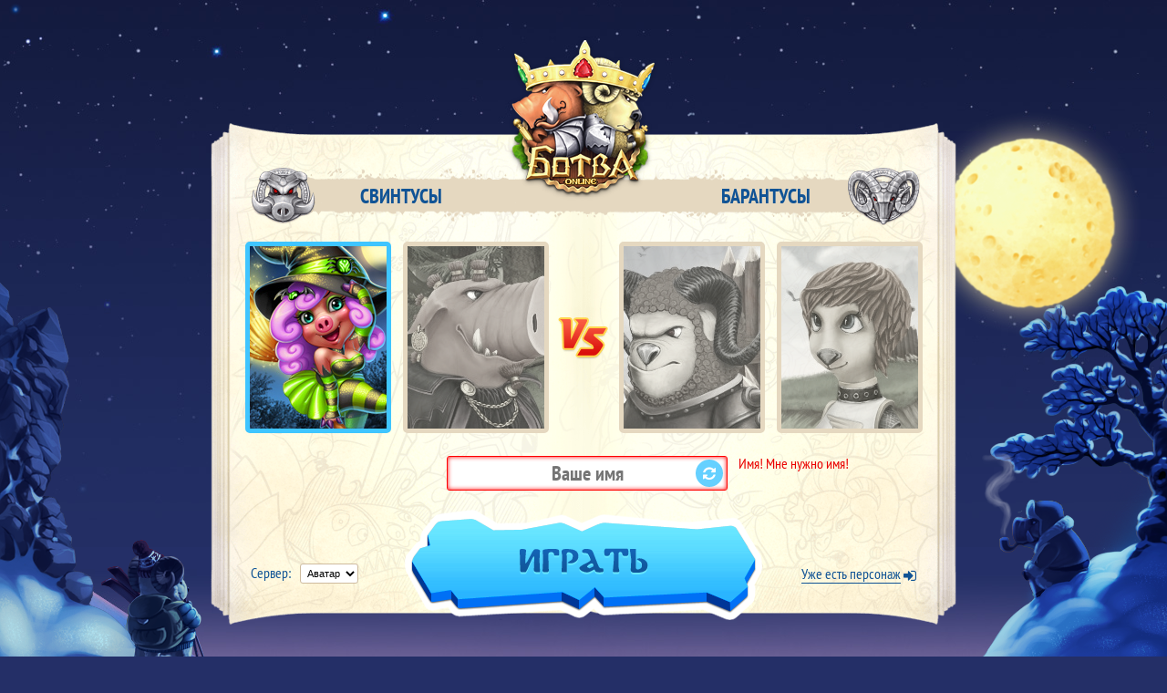

--- FILE ---
content_type: text/html; charset=windows-1251
request_url: https://g1.botva.ru/index.php?gift=0&clan=6183
body_size: 7388
content:
<!DOCTYPE HTML PUBLIC "-//W3C//DTD HTML 4.01 Transitional//EN" "http://www.w3.org/TR/html4/loose.dtd"
    xmlns:og="http://ogp.me/ns#" xmlns:fb="http://www.facebook.com/2008/fbml" itemscope
    itemtype="http://schema.org/Product">
<html>

<head>
    <meta http-equiv=Content-Type content="text/html; charset=windows-1251">
    <meta name="viewport" content="width=990">
    <meta name="MobileOptimized" content="990">
    <meta name="apple-mobile-web-app-capable" content="yes" />
    <meta name="apple-mobile-web-app-status-bar-style" content="black-translucent" />
    <meta name="format-detection" content="telephone=no" />
    <meta property="vk:image" content="https://i.botva.ru/i/global/icon/promo200.png" />
    <meta property="og:image" content="https://i.botva.ru/i/global/icon/promo200.png" />
    <meta itemprop="image" content="https://i.botva.ru/i/global/icon/promo200.png" />
    <link rel="image_src" href="https://i.botva.ru/i/global/icon/promo200.png" type="image/png" />
    <link rel="apple-touch-icon" href="https://i.botva.ru/i/global/icon/touch-icon-iphone.png" />
    <link rel="apple-touch-icon" sizes="72x72" href="https://i.botva.ru/i/global/icon/touch-icon-ipad.png" />
    <link rel="apple-touch-icon" sizes="114x114" href="https://i.botva.ru/i/global/icon/touch-icon-iphone-retina.png" />
    <link rel="apple-touch-icon" sizes="144x144" href="https://i.botva.ru/i/global/icon/touch-icon-ipad-retina.png" />
    <link rel="shortcut icon" href="favicon.ico" type="image/x-icon" />
    <link rel="icon" href="favicon.ico" type="image/x-icon" />

    <title>Ботва Онлайн - бесплатная онлайн игра | Битва за реальную капусту! </title>
    <META NAME="Keywords" CONTENT="игра, играть в браузере, играть бесплатно, онлайн игра, бесплатные игры, ролевые игры, online игры, online игра, браузерные игры, интернет игры, компьютерные игры, rpg, рпг, mmorpg, ммопрг, online, онлаин, Botva-online, Ботва, Ботва Онлайн, свинья, баран, овца, офца, свин, свинитусы, барантусы, стадо, свинство, война рас, клановые войны, смешилка, юмор, анекдоты, юмористическая игра">
    <META NAME="Description" CONTENT="Ощути, что значит быть настоящей свиньей… настоящим бараном. Хотя бы в игре!">

    <!--[if lt IE 9]>
        <link href='https://i.botva.ru/images/front/css/ie.css' rel='stylesheet' type='text/css'>
        <script src="https://i.botva.ru/images/front/js/html5shiv.min.js"></script>
        <![endif]-->

    <script>
        document.domain = 'botva.ru';

                    var bnews_config = {
                                title: "Архив новостей",
                on_click: '#news_link',
                share_active: false
            };
        
        var LANG_NAME='RU';
        var TIME = 1768684649;
        var timerStartTime = new Date();
        var IMG_URL='https://i.botva.ru';
        var POPUPS_VER='2';
        var UNLOGGED = true;
        var LOGGED_SOMEWHERE = false;
        var AUTO_CHAT = 0;
        var FORCE_REG = false;
        var FORCE_REG_LINKS = false;
        var show_reg = false;
        var is_landing = false;
        var ddid = false;

        
        var servers = new Array();
                    servers[1]	= 'https://g1.botva.ru/';
                    servers[2]	= 'https://g2.botva.ru/';
                    servers[3]	= 'https://g3.botva.ru/';
                    servers[4]	= 'https://turbo.botva.ru/';
                    servers[101]	= 'https://avatar.botva.ru/';
        
        var reg_error_no_name = "Имя! Мне нужно имя!";
    </script>
    <!-- Google Tag Manager -->
<script>(function(w,d,s,l,i){w[l]=w[l]||[];w[l].push({'gtm.start':
        new Date().getTime(),event:'gtm.js'});var f=d.getElementsByTagName(s)[0],
        j=d.createElement(s),dl=l!='dataLayer'?'&l='+l:'';j.async=true;j.src=
        'https://www.googletagmanager.com/gtm.js?id='+i+dl;f.parentNode.insertBefore(j,f);
})(window,document,'script','dataLayer','GTM-KH95RD8');</script>
<!-- End Google Tag Manager -->


    <link href='https://i.botva.ru/m/g=outercss?v=1259' rel='stylesheet' type='text/css'>
<link href='https://i.botva.ru/m/g=outercss2?v=1259' rel='stylesheet' type='text/css'>
<link href='https://i.botva.ru/m/f=/css/modules/ny_bg3night.css?v=1259' rel='stylesheet' type='text/css'>
<link href='https://i.botva.ru/m/f=/css/modules/ny_fortress.css?v=1259' rel='stylesheet' type='text/css'>
<script language='javascript' src='https://i.botva.ru/m/g=outerjs?v=1198'></script>
<script language='javascript' src='https://i.botva.ru/m/f=/locale/RU/pp.2.js?v=1198'></script>

</head>

<body class='outer3 lang_RU  ny_bg night'  bgclass='' >
    <!-- Google Tag Manager (noscript) -->
<noscript><iframe src="https://www.googletagmanager.com/ns.html?id=GTM-KH95RD8"
                  height="0" width="0" style="display:none;visibility:hidden"></iframe></noscript>
<!-- End Google Tag Manager (noscript) -->

    
    <script type="text/javascript">
    window.destinyScopeOptions = {
        project: 'botva',
        cookie_options: {
            domain: '.botva.ru'
        }
    };
    
    (function (a) {
        var b = a.createElement('script');
        b.type = 'text/javascript';
        b.async = true;
        b.src = '//lbn2.ddestiny.ru/static/js/api/destiny_scope.js';
        var c = a.getElementsByTagName('script')[0];
        c.parentNode.insertBefore(b, c);
    }) (document);
</script>
    

    <div class='bgmain bgmain_day' >
        <div class='bgmain2'>
            <div class='bgmain3'>
                <div class="bgmain4">
                    <div class="bgmain_left"></div>
                    <div class="bgmain_right">
                        <div class="bgmain_right_smoke"></div>
                    </div>
                </div>
            </div>
        </div>
    </div>
    <div class='bgmain bgmain_night'
        >
        <div class='bgmain2'>
            <div class='bgmain3'>
                <div class="bgmain4">
                    <div class="bgmain_left"></div>
                    <div class="bgmain_right">
                        <div class="bgmain_right_smoke"></div>
                    </div>
                    <div class="bgmain_moon"></div>
                    <div class="bgmain_witch"></div>
                    <div class="bgmain_meteor"></div>
                </div>
            </div>
        </div>
    </div>

    <div class="main_container" id="main_container">
        <div class="hidden_text">О</div>

        

        <div class="welcome_reg ">
            <a class="logo"></a>

            <div class="choose_race_block block1">
                <div class="head">
                    
                    Свинтусы
                </div>

                <div class="welcome_reg_avatar welcome_reg_avatar1">
                                                                                                                                                                                                                        <img src="https://i.botva.ru/images/packs/beer/ava_beer_gs.jpg" data-unique="26"
                                    data-race="1" data-sex="2" data-id="2" data-image="120010333104732180001"
                                    data-count="1" class="img_1 " />
                                                                                                                                                                                                                                    <img src="https://i.botva.ru/avatars/n120010231603301200001.jpg" data-unique="0"
                                    data-race="1" data-sex="2" data-id="4"
                                    data-image="120010231603301200001" data-count="2"
                                    class="img_2 " />
                                                                                                                                                                                                                                    <img src="https://i.botva.ru/images/packs/pirate/ava_pirat_gs1.jpg" data-unique="24"
                                    data-race="1" data-sex="2" data-id="6" data-image="120010333104732180001"
                                    data-count="3" class="img_3 " />
                                                                                                                                                                                                                                    <img src="https://i.botva.ru/avatars/n120010333104732180001.jpg" data-unique="0"
                                    data-race="1" data-sex="2" data-id="8"
                                    data-image="120010333104732180001" data-count="4"
                                    class="img_4 " />
                                                                                                                                                                                                                                    <img src="https://i.botva.ru/images/packs/avaHALLOWEEN/ava_helloween_gs.jpg" data-unique="31"
                                    data-race="1" data-sex="2" data-id="10" data-image="120010333104732180001"
                                    data-count="5" class="img_5 active" />
                                                                                                                                                                                                                                    <img src="https://i.botva.ru/avatars/n120011553108708100021.jpg" data-unique="0"
                                    data-race="1" data-sex="2" data-id="12"
                                    data-image="120011553108708100021" data-count="6"
                                    class="img_6 " />
                                                                                                                                                                                                                                    <img src="https://i.botva.ru/images/packs/avaAVATAR/ava_avatar_gs.jpg" data-unique="33"
                                    data-race="1" data-sex="2" data-id="14" data-image="120010333104732180001"
                                    data-count="7" class="img_7 " />
                                                                                                                                                                                                                                                                                                                                                                                                                                                                                                                                                                                                                                                                                                                                    <div class="change_avatar"><i class="fa fa-refresh"></i></div>
                </div>
                <div class="welcome_reg_avatar welcome_reg_avatar2">
                                                                                                                                                                            <img src="https://i.botva.ru/images/packs/beer/ava_beer_bs.jpg" data-unique="26"
                                    data-race="1" data-sex="1" data-id="1" data-image="110011526423524002101"
                                    data-count="1" class="img_1 " />
                                                                                                                                                                                                                                    <img src="https://i.botva.ru/avatars/n110030216566604000001.jpg" data-unique="0"
                                    data-race="1" data-sex="1" data-id="3"
                                    data-image="110030216566604000001" data-count="2"
                                    class="img_2 " />
                                                                                                                                                                                                                                    <img src="https://i.botva.ru/images/packs/pirate/ava_pirat_bs1.jpg" data-unique="24"
                                    data-race="1" data-sex="1" data-id="5" data-image="110011526423524002101"
                                    data-count="3" class="img_3 " />
                                                                                                                                                                                                                                    <img src="https://i.botva.ru/avatars/n110021756422332007001.jpg" data-unique="0"
                                    data-race="1" data-sex="1" data-id="7"
                                    data-image="110021756422332007001" data-count="4"
                                    class="img_4 active" />
                                                                                                                                                                                                                                    <img src="https://i.botva.ru/images/packs/avaHALLOWEEN/ava_helloween_bs.jpg" data-unique="31"
                                    data-race="1" data-sex="1" data-id="9" data-image="110011526423524002101"
                                    data-count="5" class="img_5 " />
                                                                                                                                                                                                                                    <img src="https://i.botva.ru/avatars/n110011526423524002101.jpg" data-unique="0"
                                    data-race="1" data-sex="1" data-id="11"
                                    data-image="110011526423524002101" data-count="6"
                                    class="img_6 " />
                                                                                                                                                                                                                                    <img src="https://i.botva.ru/images/packs/avaAVATAR/ava_avatar_bs.jpg" data-unique="33"
                                    data-race="1" data-sex="1" data-id="13" data-image="110011526423524002101"
                                    data-count="7" class="img_7 " />
                                                                                                                                                                                                                                                                                                                                                                                                                                                                                                                                                                                                                                                                                                                                                                                <div class="change_avatar"><i class="fa fa-refresh"></i></div>
                </div>
            </div>

            <div class="choose_race_block block2">
                <div class="head">
                    
                    Барантусы
                </div>

                <div class="welcome_reg_avatar welcome_reg_avatar3 rotate">
                                                                                                                                                                                                                                                                                                                                                                                                                                                                                                                                                                                                                                                                                                                                                                                                                    <img src="https://i.botva.ru/images/packs/beer/ava_beer_bb.jpg" data-unique="26"
                                    data-race="2" data-sex="1" data-id="15" data-image="210030624513127000001"
                                    data-count="1" class="img_1 " />
                                                                                                                                                                                                                                    <img src="https://i.botva.ru/avatars/n210021756422332007001.jpg" data-unique="0"
                                    data-race="2" data-sex="1" data-id="17"
                                    data-image="210021756422332007001" data-count="2"
                                    class="img_2 " />
                                                                                                                                                                                                                                    <img src="https://i.botva.ru/images/packs/pirate/ava_pirat_bb1.jpg" data-unique="24"
                                    data-race="2" data-sex="1" data-id="19" data-image="210030624513127000001"
                                    data-count="3" class="img_3 " />
                                                                                                                                                                                                                                    <img src="https://i.botva.ru/avatars/n210030624513127000001.jpg" data-unique="0"
                                    data-race="2" data-sex="1" data-id="21"
                                    data-image="210030624513127000001" data-count="4"
                                    class="img_4 active" />
                                                                                                                                                                                                                                    <img src="https://i.botva.ru/images/packs/avaHALLOWEEN/ava_helloween_bb.jpg" data-unique="31"
                                    data-race="2" data-sex="1" data-id="23" data-image="210030624513127000001"
                                    data-count="5" class="img_5 " />
                                                                                                                                                                                                                                    <img src="https://i.botva.ru/avatars/n210030164111108000001.jpg" data-unique="0"
                                    data-race="2" data-sex="1" data-id="25"
                                    data-image="210030164111108000001" data-count="6"
                                    class="img_6 " />
                                                                                                                                                                                                                                    <img src="https://i.botva.ru/images/packs/avaAVATAR/ava_avatar_bb.jpg" data-unique="33"
                                    data-race="2" data-sex="1" data-id="27" data-image="210030624513127000001"
                                    data-count="7" class="img_7 " />
                                                                                                                                        <div class="change_avatar"><i class="fa fa-refresh"></i></div>
                </div>
                <div class="welcome_reg_avatar welcome_reg_avatar4 rotate">
                                                                                                                                                                                                                                                                                                                                                                                                                                                                                                                                                                                                                                                                                                                                                                                                                                                                <img src="https://i.botva.ru/images/packs/beer/ava_beer_gb.jpg" data-unique="26"
                                    data-race="2" data-sex="2" data-id="16" data-image="220011563105538100051"
                                    data-count="1" class="img_1 " />
                                                                                                                                                                                                                                    <img src="https://i.botva.ru/avatars/n220010353107243100021.jpg" data-unique="0"
                                    data-race="2" data-sex="2" data-id="18"
                                    data-image="220010353107243100021" data-count="2"
                                    class="img_2 active" />
                                                                                                                                                                                                                                    <img src="https://i.botva.ru/images/packs/pirate/ava_pirat_gb1.jpg" data-unique="24"
                                    data-race="2" data-sex="2" data-id="20" data-image="220011563105538100051"
                                    data-count="3" class="img_3 " />
                                                                                                                                                                                                                                    <img src="https://i.botva.ru/avatars/n220011563105538100051.jpg" data-unique="0"
                                    data-race="2" data-sex="2" data-id="22"
                                    data-image="220011563105538100051" data-count="4"
                                    class="img_4 " />
                                                                                                                                                                                                                                    <img src="https://i.botva.ru/images/packs/avaHALLOWEEN/ava_helloween_gb.jpg" data-unique="31"
                                    data-race="2" data-sex="2" data-id="24" data-image="220011563105538100051"
                                    data-count="5" class="img_5 " />
                                                                                                                                                                                                                                    <img src="https://i.botva.ru/avatars/n220010231603301200001.jpg" data-unique="0"
                                    data-race="2" data-sex="2" data-id="26"
                                    data-image="220010231603301200001" data-count="6"
                                    class="img_6 " />
                                                                                                                                                                                                                                    <img src="https://i.botva.ru/images/packs/avaAVATAR/ava_avatar_gb.jpg" data-unique="33"
                                    data-race="2" data-sex="2" data-id="28" data-image="220011563105538100051"
                                    data-count="7" class="img_7 " />
                                                                                            <div class="change_avatar"><i class="fa fa-refresh"></i></div>
                </div>
            </div>

            
            <div id="welcome_reg_name" class="welcome_reg_name">
                                    <input class="required" type="text" name="name" required placeholder="Ваше имя" value="" />
                    <div class="change_name"><i class="fa fa-refresh"></i></div>
                    <div class="error"></div>
                            </div>

            <div class="auth_form" id="auth_form">
                <div class="auth_forms auth_form_email" id="auth_form_email">
                    <form method="POST" action="login.php" class="submit_by_ajax">
                        <input type="hidden" name="do_cmd" value="login">

                        <div class="form_block form1">
                            <div class="border_block">
                                <select name="server" onchange="updateLoginForm(this)" tabindex="1">
                                                                            <option value="1" >
                                            Адын</option>
                                                                            <option value="2" >
                                            Дыдва</option>
                                                                            <option value="3" >
                                            Тытра</option>
                                                                            <option value="4" >
                                            Turbo</option>
                                                                            <option value="101" >
                                            Аватар</option>
                                                                    </select>
                            </div>
                            <p>Сервер</p>
                        </div>
                        <div class="form_block form2">
                            <div class="border_block">
                                <input type="text" name="email" placeholder="E-mail" tabindex="2" />
                            </div>
                            <p><a href="" class="form_trigger_name" tabindex="-1">Войти по имени</a></p>
                        </div>
                        <div class="form_block form3">
                            <div class="border_block">
                                <input type="password" name="password" placeholder="Пароль" tabindex="3" />
                            </div>
                            <p><a href="" class="form_trigger_remember" tabindex="-1">Забыли пароль?</a></p>
                        </div>
                        <div class="form_block form4">
                            <div class="border_block">
                                <input type="submit" value="Вход" tabindex="4" />
                            </div>
                            <p class="no_select"><input type="checkbox" value="1" checked name="remember"
                                    id="main_remember" tabindex="5" /><label
                                    for="main_remember">Запомнить</label></p>
                        </div>
                    </form>
                </div>

                <div class="auth_forms auth_form_name" id="auth_form_name">
                    <form method="POST" action="login.php?type=name" class="submit_by_ajax">
                        <input type="hidden" name="do_cmd" value="login">
                        <input type="hidden" name="type" value="name">
                        <div class="form_block form1">
                            <div class="border_block">
                                <select name="server" onchange="updateLoginForm(this)" tabindex="1">
                                                                            <option value="1" >
                                            Адын</option>
                                                                            <option value="2" >
                                            Дыдва</option>
                                                                            <option value="3" >
                                            Тытра</option>
                                                                            <option value="4" >
                                            Turbo</option>
                                                                            <option value="101" >
                                            Аватар</option>
                                                                    </select>
                            </div>
                            <p>Сервер</p>
                        </div>
                        <div class="form_block form5">
                            <div class="border_block">
                                <input type="text" name="name" placeholder="Имя персонажа" tabindex="2" />
                            </div>
                            <div style="display: flex; flex-direction: row; gap: 40px;">
                                <p><a href="" class="form_trigger_email" tabindex="-1">Войти по e-mail</a></p>
                                <p><a href="" class="form_trigger_remember" tabindex="-1">Забыли пароль?</a></p>
                            </div>
                        </div>
                        <div class="form_block form4">
                            <div class="border_block">
                                <input type="submit" value="Вход" tabindex="3" />
                            </div>
                        </div>
                    </form>
                </div>

                <div class="auth_forms auth_form_remember" id="auth_form_remember">
                    <form action="login.php?a=forgot" method="post" id="password_form" class="submit_by_ajax">
                        <div class="form_block form1">
                            <div class="border_block">
                                <select name="server" class="password" onchange="updateLoginForm(this)" tabindex="1">
                                                                            <option value="1" >
                                            Адын</option>
                                                                            <option value="2" >
                                            Дыдва</option>
                                                                            <option value="3" >
                                            Тытра</option>
                                                                            <option value="4" >
                                            Turbo</option>
                                                                            <option value="101" >
                                            Аватар</option>
                                                                    </select>
                            </div>
                            <p>Сервер</p>
                        </div>
                        <div class="form_block form2">
                            <div class="border_block">
                                <input type="text" name="email" placeholder="E-mail" tabindex="2" />
                            </div>
                            <p>Введите Ваше имя или адрес e-mail</p>
                        </div>
                        <div class="form_block form3">
                            <div class="border_block">
                                <input type="text" name="username" placeholder="Имя персонажа" tabindex="3" />
                            </div>
                        </div>
                        <div class="form_block form4">
                            <div class="border_block">
                                <input type="submit" value="Послать" tabindex="4" />
                            </div>
                            <p><a href="" class="form_trigger_email" tabindex="-1">Назад</a></p>
                        </div>
                    </form>
                </div>

                <div class="socs_auth hidden">
                    <p>Войти с помощью:</p>
                    <a href="" class="soc dd" data-width="325" data-height="405"
                        title="Войти с помощью Destiny ID"></a>
                    <a href="/login/vk-oauth2/?next=" class="soc vk"
                        data-width="600" data-height="400" title="Войти с помощью Вконтакте"></a>
                    <a href="/login/facebook/?next=" class="soc fb"
                        data-width="600" data-height="400" title="Войти с помощью FaceBook"></a>
                    
                    <a href="/login/twitter/?next=" class="soc tw"
                        data-width="600" data-height="400" title="Войти с помощью Twitter"></a>
                </div>
                <a class="play_button"></a>
            </div>

                            <div class="welcome_reg_server">
                    <div class="welcome_reg_server_trigger">Сервер:</div>

                    <select name="reg_server">
                                                    <option value="1" >Адын
                            </option>
                                                    <option value="2" >Дыдва
                            </option>
                                                    <option value="3" >Тытра
                            </option>
                                                    <option value="4" >Turbo
                            </option>
                                                    <option value="101" selected>Аватар
                            </option>
                                            </select>
                </div>

                <div class="welcome_reg_sign_in">
                    <span class="sign_in">Уже есть персонаж</span>
                    <span class="sign_up">Зарегистрироваться</span>
                    <i class="fa fa-sign-in"></i>
                </div>
            
            <footer>
                <a href="http://destiny.games/" target="_blank" class="ddestiny"></a>
                <div class="center">
                    <nav>
                        <a href="news.php" id="news_link">Новости</a>
                        <a href="page.php?page=legal" id="link_legal">Лицензионное соглашение</a>
                        <a href="page.php?page=rules" id="link_rules">Правила  игры</a>
                        <a href="page.php?page=offer" id="link_rules">Договор&#8209;оферта</a>
                        <a href="page.php?page=privacy" id="link_privacy">Политика&nbsp;конфиденциальности</a>
                        <a href="https://forum.theabyss.ru/index.php?showforum=321" target="_blank">Форум</a>
                        <a href="https://support.destiny.games/" id="link_feedback"
                            target="_blank">Поддержка</a>
                    </nav>
                    <div class="copyright">&copy; Destiny.Games 2008-2026 г.<br /> Все права защищены.</div>
                </div>
                <a class="ico18"></a>
                <div class="liveinternet_counter">
                    <!--LiveInternet counter--><script type="text/javascript"><!--
document.write("<a href='https://www.liveinternet.ru/click' "+
"target=_blank><img src='https://counter.yadro.ru/hit?t21.6;r"+
escape(document.referrer)+((typeof(screen)=="undefined")?"":
";s"+screen.width+"*"+screen.height+"*"+(screen.colorDepth?
screen.colorDepth:screen.pixelDepth))+";u"+escape(document.URL)+
";"+Math.random()+
"' alt='' title='LiveInternet: показано число просмотров за 24"+
" часа, посетителей за 24 часа и за сегодня' "+
"border=0 width=88 height=31><\/a>")//--></script><!--/LiveInternet-->
                </div>
            </footer>
        </div>
    </div>

    
    <!--[if lt IE 10]>
        <script src="https://i.botva.ru/images/front/js/jquery.placeholder.min.js"></script>
        <script>
            $(function(){
                $('input[type=text]').placeholder();
            });
        </script>
        <![endif]-->

    
    
    
            <!-- Yandex.Metrika counter --><script type="text/javascript">(function (d, w, c) { (w[c] = w[c] || []).push(function() { try { w.yaCounter12136408 = new Ya.Metrika({id:12136408, webvisor:true, clickmap:true, trackLinks:true, accurateTrackBounce:true, ut:"noindex"}); } catch(e) { } }); var n = d.getElementsByTagName("script")[0], s = d.createElement("script"), f = function () { n.parentNode.insertBefore(s, n); }; s.type = "text/javascript"; s.async = true; s.src = (d.location.protocol == "https:" ? "https:" : "http:") + "//mc.yandex.ru/metrika/watch.js"; if (w.opera == "[object Opera]") { d.addEventListener("DOMContentLoaded", f, false); } else { f(); } })(document, window, "yandex_metrika_callbacks");</script><noscript><div><img src="//mc.yandex.ru/watch/12136408?ut=noindex" style="position:absolute; left:-9999px;" alt="" /></div></noscript><!-- /Yandex.Metrika counter -->
        
        

    

    <script>
        var nicknames = {};
        nicknames[1] = [];
        nicknames[2] = [];

        var portal_name = "";

        $(function() {
            outer3Init();

            if (location.search.indexOf('reg=start') > -1) {
                MAINPOPUP.show('html', {
                        id : '#reg_popup', width: 800, open: function(){
                        REG.init();
                    }
                });
        }

        if (window.location !== window.parent.location && !$('.refresh_page').length) {
            $('body').append('<div class="refresh_page"><i class="fa fa-refresh"></i></div>');

            function disableF5(e) { if ((e.which || e.keyCode) == 116) e.preventDefault(); };
            $(document).on("keydown", disableF5);
            $('.refresh_page').on('click', function() {
                doReload();
            })
        }
        });

        (window.Image ? (new Image()) : document.createElement('img')).src = location.protocol +
            '//vk.com/rtrg?r=gdsryly1dPOFe7GjOkZlquWCya8jAeCICjMWXMpQ5fLsEdGnUgS6QMhDA16vM5aHwPxu9YvUYj9tPrdWpYJ4VK*3pgZr6gwFtswLPD7vrwaiuyZygEOTE1vB6OTqe*hyPXkCD76LdJUjob7oXvCgS8H8yoh0wqfBNVN/EnsUhv8-';

        
    </script>
            
            <!-- ClickFrog Pixel --->
            <div id="clickfrog_counter_container" style="width:0px;height:0px;overflow:hidden;"></div>
            <script type="text/javascript">
                (function(d, w) {var clickfrog = function() {if(!d.getElementById('clickfrog_js_container')) {var sc = document.createElement('script');sc.type = 'text/javascript';sc.async = true;sc.src = "//stat.clickfrog.ru/c.js?r="+Math.random();sc.id = 'clickfrog_js_container';var c = document.getElementById('clickfrog_counter_container');c.parentNode.insertBefore(sc, c);}};if(w.opera == "[object Opera]"){d.addEventListener("DOMContentLoaded",clickfrog,false);}else {clickfrog();}})(document, window);
            </script><noscript>
                <div style="width:0px;height:0px;overflow:hidden;"><img src="//stat.clickfrog.ru/no_script.php?img"
                        style="width:0px; height:0px;" alt="" /></div>
            </noscript>
            <script type="text/javascript">
                var clickfrogru_uidh = 'e97416761d23026f4db98909ff47833a';
            </script>
            <!-- End ClickFrog Pixel --->
        
    </body>

</html>

--- FILE ---
content_type: text/html; charset=windows-1251
request_url: https://g1.botva.ru/index.php?set_reg=1
body_size: -20
content:
skip

--- FILE ---
content_type: text/css; charset=windows-1251
request_url: https://i.botva.ru/m/g=outercss2?v=1259
body_size: 33979
content:
/* Minify: at least one missing file. See http://code.google.com/p/minify/wiki/Debugging */
/*!
 *  Font Awesome 4.7.0 by @davegandy - http://fontawesome.io - @fontawesome
 *  License - http://fontawesome.io/license (Font: SIL OFL 1.1, CSS: MIT License)
 */@font-face{font-family:'FontAwesome';src:url('/images/front/fonts/fontawesome-webfont.eot?v=4.7.0');src:url('/images/front/fonts/fontawesome-webfont.eot?#iefix&v=4.7.0') format('embedded-opentype'),url('/images/front/fonts/fontawesome-webfont.woff2?v=4.7.0') format('woff2'),url('/images/front/fonts/fontawesome-webfont.woff?v=4.7.0') format('woff'),url('/images/front/fonts/fontawesome-webfont.ttf?v=4.7.0') format('truetype'),url('/images/front/fonts/fontawesome-webfont.svg?v=4.7.0#fontawesomeregular') format('svg');font-weight:normal;font-style:normal}

@media screen and (-webkit-min-device-pixel-ratio:0) { @font-face { font-family:'FontAwesome'; src: url('/images/front/fonts/fontawesome-webfont.svg?v=4.7.0#fontawesomeregular') format('svg'); } }

.fa{display:inline-block;font:normal normal normal 14px/1 FontAwesome;font-size:inherit;text-rendering:auto;-webkit-font-smoothing:antialiased;-moz-osx-font-smoothing:grayscale}.fa-lg{font-size:1.33333333em;line-height:.75em;vertical-align:-15%}.fa-2x{font-size:2em}.fa-3x{font-size:3em}.fa-4x{font-size:4em}.fa-5x{font-size:5em}.fa-fw{width:1.28571429em;text-align:center}.fa-ul{padding-left:0;margin-left:2.14285714em;list-style-type:none}.fa-ul>li{position:relative}.fa-li{position:absolute;left:-2.14285714em;width:2.14285714em;top:.14285714em;text-align:center}.fa-li.fa-lg{left:-1.85714286em}.fa-border{padding:.2em .25em .15em;border:solid .08em #eee;border-radius:.1em}.fa-pull-left{float:left}.fa-pull-right{float:right}.fa.fa-pull-left{margin-right:.3em}.fa.fa-pull-right{margin-left:.3em}.pull-right{float:right}.pull-left{float:left}.fa.pull-left{margin-right:.3em}.fa.pull-right{margin-left:.3em}.fa-spin{-webkit-animation:fa-spin 2s infinite linear;animation:fa-spin 2s infinite linear}.fa-pulse{-webkit-animation:fa-spin 1s infinite steps(8);animation:fa-spin 1s infinite steps(8)}@-webkit-keyframes fa-spin{0%{-webkit-transform:rotate(0deg);transform:rotate(0deg)}100%{-webkit-transform:rotate(359deg);transform:rotate(359deg)}}@keyframes fa-spin{0%{-webkit-transform:rotate(0deg);transform:rotate(0deg)}100%{-webkit-transform:rotate(359deg);transform:rotate(359deg)}}.fa-rotate-90{-ms-filter:"progid:DXImageTransform.Microsoft.BasicImage(rotation=1)";-webkit-transform:rotate(90deg);-ms-transform:rotate(90deg);transform:rotate(90deg)}.fa-rotate-180{-ms-filter:"progid:DXImageTransform.Microsoft.BasicImage(rotation=2)";-webkit-transform:rotate(180deg);-ms-transform:rotate(180deg);transform:rotate(180deg)}.fa-rotate-270{-ms-filter:"progid:DXImageTransform.Microsoft.BasicImage(rotation=3)";-webkit-transform:rotate(270deg);-ms-transform:rotate(270deg);transform:rotate(270deg)}.fa-flip-horizontal{-ms-filter:"progid:DXImageTransform.Microsoft.BasicImage(rotation=0, mirror=1)";-webkit-transform:scale(-1, 1);-ms-transform:scale(-1, 1);transform:scale(-1, 1)}.fa-flip-vertical{-ms-filter:"progid:DXImageTransform.Microsoft.BasicImage(rotation=2, mirror=1)";-webkit-transform:scale(1, -1);-ms-transform:scale(1, -1);transform:scale(1, -1)}:root .fa-rotate-90,:root .fa-rotate-180,:root .fa-rotate-270,:root .fa-flip-horizontal,:root .fa-flip-vertical{filter:none}.fa-stack{position:relative;display:inline-block;width:2em;height:2em;line-height:2em;vertical-align:middle}.fa-stack-1x,.fa-stack-2x{position:absolute;left:0;width:100%;text-align:center}.fa-stack-1x{line-height:inherit}.fa-stack-2x{font-size:2em}.fa-inverse{color:#fff}.fa-glass:before{content:"\f000"}.fa-music:before{content:"\f001"}.fa-search:before{content:"\f002"}.fa-envelope-o:before{content:"\f003"}.fa-heart:before{content:"\f004"}.fa-star:before{content:"\f005"}.fa-star-o:before{content:"\f006"}.fa-user:before{content:"\f007"}.fa-film:before{content:"\f008"}.fa-th-large:before{content:"\f009"}.fa-th:before{content:"\f00a"}.fa-th-list:before{content:"\f00b"}.fa-check:before{content:"\f00c"}.fa-remove:before,.fa-close:before,.fa-times:before{content:"\f00d"}.fa-search-plus:before{content:"\f00e"}.fa-search-minus:before{content:"\f010"}.fa-power-off:before{content:"\f011"}.fa-signal:before{content:"\f012"}.fa-gear:before,.fa-cog:before{content:"\f013"}.fa-trash-o:before{content:"\f014"}.fa-home:before{content:"\f015"}.fa-file-o:before{content:"\f016"}.fa-clock-o:before{content:"\f017"}.fa-road:before{content:"\f018"}.fa-download:before{content:"\f019"}.fa-arrow-circle-o-down:before{content:"\f01a"}.fa-arrow-circle-o-up:before{content:"\f01b"}.fa-inbox:before{content:"\f01c"}.fa-play-circle-o:before{content:"\f01d"}.fa-rotate-right:before,.fa-repeat:before{content:"\f01e"}.fa-refresh:before{content:"\f021"}.fa-list-alt:before{content:"\f022"}.fa-lock:before{content:"\f023"}.fa-flag:before{content:"\f024"}.fa-headphones:before{content:"\f025"}.fa-volume-off:before{content:"\f026"}.fa-volume-down:before{content:"\f027"}.fa-volume-up:before{content:"\f028"}.fa-qrcode:before{content:"\f029"}.fa-barcode:before{content:"\f02a"}.fa-tag:before{content:"\f02b"}.fa-tags:before{content:"\f02c"}.fa-book:before{content:"\f02d"}.fa-bookmark:before{content:"\f02e"}.fa-print:before{content:"\f02f"}.fa-camera:before{content:"\f030"}.fa-font:before{content:"\f031"}.fa-bold:before{content:"\f032"}.fa-italic:before{content:"\f033"}.fa-text-height:before{content:"\f034"}.fa-text-width:before{content:"\f035"}.fa-align-left:before{content:"\f036"}.fa-align-center:before{content:"\f037"}.fa-align-right:before{content:"\f038"}.fa-align-justify:before{content:"\f039"}.fa-list:before{content:"\f03a"}.fa-dedent:before,.fa-outdent:before{content:"\f03b"}.fa-indent:before{content:"\f03c"}.fa-video-camera:before{content:"\f03d"}.fa-photo:before,.fa-image:before,.fa-picture-o:before{content:"\f03e"}.fa-pencil:before{content:"\f040"}.fa-map-marker:before{content:"\f041"}.fa-adjust:before{content:"\f042"}.fa-tint:before{content:"\f043"}.fa-edit:before,.fa-pencil-square-o:before{content:"\f044"}.fa-share-square-o:before{content:"\f045"}.fa-check-square-o:before{content:"\f046"}.fa-arrows:before{content:"\f047"}.fa-step-backward:before{content:"\f048"}.fa-fast-backward:before{content:"\f049"}.fa-backward:before{content:"\f04a"}.fa-play:before{content:"\f04b"}.fa-pause:before{content:"\f04c"}.fa-stop:before{content:"\f04d"}.fa-forward:before{content:"\f04e"}.fa-fast-forward:before{content:"\f050"}.fa-step-forward:before{content:"\f051"}.fa-eject:before{content:"\f052"}.fa-chevron-left:before{content:"\f053"}.fa-chevron-right:before{content:"\f054"}.fa-plus-circle:before{content:"\f055"}.fa-minus-circle:before{content:"\f056"}.fa-times-circle:before{content:"\f057"}.fa-check-circle:before{content:"\f058"}.fa-question-circle:before{content:"\f059"}.fa-info-circle:before{content:"\f05a"}.fa-crosshairs:before{content:"\f05b"}.fa-times-circle-o:before{content:"\f05c"}.fa-check-circle-o:before{content:"\f05d"}.fa-ban:before{content:"\f05e"}.fa-arrow-left:before{content:"\f060"}.fa-arrow-right:before{content:"\f061"}.fa-arrow-up:before{content:"\f062"}.fa-arrow-down:before{content:"\f063"}.fa-mail-forward:before,.fa-share:before{content:"\f064"}.fa-expand:before{content:"\f065"}.fa-compress:before{content:"\f066"}.fa-plus:before{content:"\f067"}.fa-minus:before{content:"\f068"}.fa-asterisk:before{content:"\f069"}.fa-exclamation-circle:before{content:"\f06a"}.fa-gift:before{content:"\f06b"}.fa-leaf:before{content:"\f06c"}.fa-fire:before{content:"\f06d"}.fa-eye:before{content:"\f06e"}.fa-eye-slash:before{content:"\f070"}.fa-warning:before,.fa-exclamation-triangle:before{content:"\f071"}.fa-plane:before{content:"\f072"}.fa-calendar:before{content:"\f073"}.fa-random:before{content:"\f074"}.fa-comment:before{content:"\f075"}.fa-magnet:before{content:"\f076"}.fa-chevron-up:before{content:"\f077"}.fa-chevron-down:before{content:"\f078"}.fa-retweet:before{content:"\f079"}.fa-shopping-cart:before{content:"\f07a"}.fa-folder:before{content:"\f07b"}.fa-folder-open:before{content:"\f07c"}.fa-arrows-v:before{content:"\f07d"}.fa-arrows-h:before{content:"\f07e"}.fa-bar-chart-o:before,.fa-bar-chart:before{content:"\f080"}.fa-twitter-square:before{content:"\f081"}.fa-facebook-square:before{content:"\f082"}.fa-camera-retro:before{content:"\f083"}.fa-key:before{content:"\f084"}.fa-gears:before,.fa-cogs:before{content:"\f085"}.fa-comments:before{content:"\f086"}.fa-thumbs-o-up:before{content:"\f087"}.fa-thumbs-o-down:before{content:"\f088"}.fa-star-half:before{content:"\f089"}.fa-heart-o:before{content:"\f08a"}.fa-sign-out:before{content:"\f08b"}.fa-linkedin-square:before{content:"\f08c"}.fa-thumb-tack:before{content:"\f08d"}.fa-external-link:before{content:"\f08e"}.fa-sign-in:before{content:"\f090"}.fa-trophy:before{content:"\f091"}.fa-github-square:before{content:"\f092"}.fa-upload:before{content:"\f093"}.fa-lemon-o:before{content:"\f094"}.fa-phone:before{content:"\f095"}.fa-square-o:before{content:"\f096"}.fa-bookmark-o:before{content:"\f097"}.fa-phone-square:before{content:"\f098"}.fa-twitter:before{content:"\f099"}.fa-facebook-f:before,.fa-facebook:before{content:"\f09a"}.fa-github:before{content:"\f09b"}.fa-unlock:before{content:"\f09c"}.fa-credit-card:before{content:"\f09d"}.fa-feed:before,.fa-rss:before{content:"\f09e"}.fa-hdd-o:before{content:"\f0a0"}.fa-bullhorn:before{content:"\f0a1"}.fa-bell:before{content:"\f0f3"}.fa-certificate:before{content:"\f0a3"}.fa-hand-o-right:before{content:"\f0a4"}.fa-hand-o-left:before{content:"\f0a5"}.fa-hand-o-up:before{content:"\f0a6"}.fa-hand-o-down:before{content:"\f0a7"}.fa-arrow-circle-left:before{content:"\f0a8"}.fa-arrow-circle-right:before{content:"\f0a9"}.fa-arrow-circle-up:before{content:"\f0aa"}.fa-arrow-circle-down:before{content:"\f0ab"}.fa-globe:before{content:"\f0ac"}.fa-wrench:before{content:"\f0ad"}.fa-tasks:before{content:"\f0ae"}.fa-filter:before{content:"\f0b0"}.fa-briefcase:before{content:"\f0b1"}.fa-arrows-alt:before{content:"\f0b2"}.fa-group:before,.fa-users:before{content:"\f0c0"}.fa-chain:before,.fa-link:before{content:"\f0c1"}.fa-cloud:before{content:"\f0c2"}.fa-flask:before{content:"\f0c3"}.fa-cut:before,.fa-scissors:before{content:"\f0c4"}.fa-copy:before,.fa-files-o:before{content:"\f0c5"}.fa-paperclip:before{content:"\f0c6"}.fa-save:before,.fa-floppy-o:before{content:"\f0c7"}.fa-square:before{content:"\f0c8"}.fa-navicon:before,.fa-reorder:before,.fa-bars:before{content:"\f0c9"}.fa-list-ul:before{content:"\f0ca"}.fa-list-ol:before{content:"\f0cb"}.fa-strikethrough:before{content:"\f0cc"}.fa-underline:before{content:"\f0cd"}.fa-table:before{content:"\f0ce"}.fa-magic:before{content:"\f0d0"}.fa-truck:before{content:"\f0d1"}.fa-pinterest:before{content:"\f0d2"}.fa-pinterest-square:before{content:"\f0d3"}.fa-google-plus-square:before{content:"\f0d4"}.fa-google-plus:before{content:"\f0d5"}.fa-money:before{content:"\f0d6"}.fa-caret-down:before{content:"\f0d7"}.fa-caret-up:before{content:"\f0d8"}.fa-caret-left:before{content:"\f0d9"}.fa-caret-right:before{content:"\f0da"}.fa-columns:before{content:"\f0db"}.fa-unsorted:before,.fa-sort:before{content:"\f0dc"}.fa-sort-down:before,.fa-sort-desc:before{content:"\f0dd"}.fa-sort-up:before,.fa-sort-asc:before{content:"\f0de"}.fa-envelope:before{content:"\f0e0"}.fa-linkedin:before{content:"\f0e1"}.fa-rotate-left:before,.fa-undo:before{content:"\f0e2"}.fa-legal:before,.fa-gavel:before{content:"\f0e3"}.fa-dashboard:before,.fa-tachometer:before{content:"\f0e4"}.fa-comment-o:before{content:"\f0e5"}.fa-comments-o:before{content:"\f0e6"}.fa-flash:before,.fa-bolt:before{content:"\f0e7"}.fa-sitemap:before{content:"\f0e8"}.fa-umbrella:before{content:"\f0e9"}.fa-paste:before,.fa-clipboard:before{content:"\f0ea"}.fa-lightbulb-o:before{content:"\f0eb"}.fa-exchange:before{content:"\f0ec"}.fa-cloud-download:before{content:"\f0ed"}.fa-cloud-upload:before{content:"\f0ee"}.fa-user-md:before{content:"\f0f0"}.fa-stethoscope:before{content:"\f0f1"}.fa-suitcase:before{content:"\f0f2"}.fa-bell-o:before{content:"\f0a2"}.fa-coffee:before{content:"\f0f4"}.fa-cutlery:before{content:"\f0f5"}.fa-file-text-o:before{content:"\f0f6"}.fa-building-o:before{content:"\f0f7"}.fa-hospital-o:before{content:"\f0f8"}.fa-ambulance:before{content:"\f0f9"}.fa-medkit:before{content:"\f0fa"}.fa-fighter-jet:before{content:"\f0fb"}.fa-beer:before{content:"\f0fc"}.fa-h-square:before{content:"\f0fd"}.fa-plus-square:before{content:"\f0fe"}.fa-angle-double-left:before{content:"\f100"}.fa-angle-double-right:before{content:"\f101"}.fa-angle-double-up:before{content:"\f102"}.fa-angle-double-down:before{content:"\f103"}.fa-angle-left:before{content:"\f104"}.fa-angle-right:before{content:"\f105"}.fa-angle-up:before{content:"\f106"}.fa-angle-down:before{content:"\f107"}.fa-desktop:before{content:"\f108"}.fa-laptop:before{content:"\f109"}.fa-tablet:before{content:"\f10a"}.fa-mobile-phone:before,.fa-mobile:before{content:"\f10b"}.fa-circle-o:before{content:"\f10c"}.fa-quote-left:before{content:"\f10d"}.fa-quote-right:before{content:"\f10e"}.fa-spinner:before{content:"\f110"}.fa-circle:before{content:"\f111"}.fa-mail-reply:before,.fa-reply:before{content:"\f112"}.fa-github-alt:before{content:"\f113"}.fa-folder-o:before{content:"\f114"}.fa-folder-open-o:before{content:"\f115"}.fa-smile-o:before{content:"\f118"}.fa-frown-o:before{content:"\f119"}.fa-meh-o:before{content:"\f11a"}.fa-gamepad:before{content:"\f11b"}.fa-keyboard-o:before{content:"\f11c"}.fa-flag-o:before{content:"\f11d"}.fa-flag-checkered:before{content:"\f11e"}.fa-terminal:before{content:"\f120"}.fa-code:before{content:"\f121"}.fa-mail-reply-all:before,.fa-reply-all:before{content:"\f122"}.fa-star-half-empty:before,.fa-star-half-full:before,.fa-star-half-o:before{content:"\f123"}.fa-location-arrow:before{content:"\f124"}.fa-crop:before{content:"\f125"}.fa-code-fork:before{content:"\f126"}.fa-unlink:before,.fa-chain-broken:before{content:"\f127"}.fa-question:before{content:"\f128"}.fa-info:before{content:"\f129"}.fa-exclamation:before{content:"\f12a"}.fa-superscript:before{content:"\f12b"}.fa-subscript:before{content:"\f12c"}.fa-eraser:before{content:"\f12d"}.fa-puzzle-piece:before{content:"\f12e"}.fa-microphone:before{content:"\f130"}.fa-microphone-slash:before{content:"\f131"}.fa-shield:before{content:"\f132"}.fa-calendar-o:before{content:"\f133"}.fa-fire-extinguisher:before{content:"\f134"}.fa-rocket:before{content:"\f135"}.fa-maxcdn:before{content:"\f136"}.fa-chevron-circle-left:before{content:"\f137"}.fa-chevron-circle-right:before{content:"\f138"}.fa-chevron-circle-up:before{content:"\f139"}.fa-chevron-circle-down:before{content:"\f13a"}.fa-html5:before{content:"\f13b"}.fa-css3:before{content:"\f13c"}.fa-anchor:before{content:"\f13d"}.fa-unlock-alt:before{content:"\f13e"}.fa-bullseye:before{content:"\f140"}.fa-ellipsis-h:before{content:"\f141"}.fa-ellipsis-v:before{content:"\f142"}.fa-rss-square:before{content:"\f143"}.fa-play-circle:before{content:"\f144"}.fa-ticket:before{content:"\f145"}.fa-minus-square:before{content:"\f146"}.fa-minus-square-o:before{content:"\f147"}.fa-level-up:before{content:"\f148"}.fa-level-down:before{content:"\f149"}.fa-check-square:before{content:"\f14a"}.fa-pencil-square:before{content:"\f14b"}.fa-external-link-square:before{content:"\f14c"}.fa-share-square:before{content:"\f14d"}.fa-compass:before{content:"\f14e"}.fa-toggle-down:before,.fa-caret-square-o-down:before{content:"\f150"}.fa-toggle-up:before,.fa-caret-square-o-up:before{content:"\f151"}.fa-toggle-right:before,.fa-caret-square-o-right:before{content:"\f152"}.fa-euro:before,.fa-eur:before{content:"\f153"}.fa-gbp:before{content:"\f154"}.fa-dollar:before,.fa-usd:before{content:"\f155"}.fa-rupee:before,.fa-inr:before{content:"\f156"}.fa-cny:before,.fa-rmb:before,.fa-yen:before,.fa-jpy:before{content:"\f157"}.fa-ruble:before,.fa-rouble:before,.fa-rub:before{content:"\f158"}.fa-won:before,.fa-krw:before{content:"\f159"}.fa-bitcoin:before,.fa-btc:before{content:"\f15a"}.fa-file:before{content:"\f15b"}.fa-file-text:before{content:"\f15c"}.fa-sort-alpha-asc:before{content:"\f15d"}.fa-sort-alpha-desc:before{content:"\f15e"}.fa-sort-amount-asc:before{content:"\f160"}.fa-sort-amount-desc:before{content:"\f161"}.fa-sort-numeric-asc:before{content:"\f162"}.fa-sort-numeric-desc:before{content:"\f163"}.fa-thumbs-up:before{content:"\f164"}.fa-thumbs-down:before{content:"\f165"}.fa-youtube-square:before{content:"\f166"}.fa-youtube:before{content:"\f167"}.fa-xing:before{content:"\f168"}.fa-xing-square:before{content:"\f169"}.fa-youtube-play:before{content:"\f16a"}.fa-dropbox:before{content:"\f16b"}.fa-stack-overflow:before{content:"\f16c"}.fa-instagram:before{content:"\f16d"}.fa-flickr:before{content:"\f16e"}.fa-adn:before{content:"\f170"}.fa-bitbucket:before{content:"\f171"}.fa-bitbucket-square:before{content:"\f172"}.fa-tumblr:before{content:"\f173"}.fa-tumblr-square:before{content:"\f174"}.fa-long-arrow-down:before{content:"\f175"}.fa-long-arrow-up:before{content:"\f176"}.fa-long-arrow-left:before{content:"\f177"}.fa-long-arrow-right:before{content:"\f178"}.fa-apple:before{content:"\f179"}.fa-windows:before{content:"\f17a"}.fa-android:before{content:"\f17b"}.fa-linux:before{content:"\f17c"}.fa-dribbble:before{content:"\f17d"}.fa-skype:before{content:"\f17e"}.fa-foursquare:before{content:"\f180"}.fa-trello:before{content:"\f181"}.fa-female:before{content:"\f182"}.fa-male:before{content:"\f183"}.fa-gittip:before,.fa-gratipay:before{content:"\f184"}.fa-sun-o:before{content:"\f185"}.fa-moon-o:before{content:"\f186"}.fa-archive:before{content:"\f187"}.fa-bug:before{content:"\f188"}.fa-vk:before{content:"\f189"}.fa-weibo:before{content:"\f18a"}.fa-renren:before{content:"\f18b"}.fa-pagelines:before{content:"\f18c"}.fa-stack-exchange:before{content:"\f18d"}.fa-arrow-circle-o-right:before{content:"\f18e"}.fa-arrow-circle-o-left:before{content:"\f190"}.fa-toggle-left:before,.fa-caret-square-o-left:before{content:"\f191"}.fa-dot-circle-o:before{content:"\f192"}.fa-wheelchair:before{content:"\f193"}.fa-vimeo-square:before{content:"\f194"}.fa-turkish-lira:before,.fa-try:before{content:"\f195"}.fa-plus-square-o:before{content:"\f196"}.fa-space-shuttle:before{content:"\f197"}.fa-slack:before{content:"\f198"}.fa-envelope-square:before{content:"\f199"}.fa-wordpress:before{content:"\f19a"}.fa-openid:before{content:"\f19b"}.fa-institution:before,.fa-bank:before,.fa-university:before{content:"\f19c"}.fa-mortar-board:before,.fa-graduation-cap:before{content:"\f19d"}.fa-yahoo:before{content:"\f19e"}.fa-google:before{content:"\f1a0"}.fa-reddit:before{content:"\f1a1"}.fa-reddit-square:before{content:"\f1a2"}.fa-stumbleupon-circle:before{content:"\f1a3"}.fa-stumbleupon:before{content:"\f1a4"}.fa-delicious:before{content:"\f1a5"}.fa-digg:before{content:"\f1a6"}.fa-pied-piper-pp:before{content:"\f1a7"}.fa-pied-piper-alt:before{content:"\f1a8"}.fa-drupal:before{content:"\f1a9"}.fa-joomla:before{content:"\f1aa"}.fa-language:before{content:"\f1ab"}.fa-fax:before{content:"\f1ac"}.fa-building:before{content:"\f1ad"}.fa-child:before{content:"\f1ae"}.fa-paw:before{content:"\f1b0"}.fa-spoon:before{content:"\f1b1"}.fa-cube:before{content:"\f1b2"}.fa-cubes:before{content:"\f1b3"}.fa-behance:before{content:"\f1b4"}.fa-behance-square:before{content:"\f1b5"}.fa-steam:before{content:"\f1b6"}.fa-steam-square:before{content:"\f1b7"}.fa-recycle:before{content:"\f1b8"}.fa-automobile:before,.fa-car:before{content:"\f1b9"}.fa-cab:before,.fa-taxi:before{content:"\f1ba"}.fa-tree:before{content:"\f1bb"}.fa-spotify:before{content:"\f1bc"}.fa-deviantart:before{content:"\f1bd"}.fa-soundcloud:before{content:"\f1be"}.fa-database:before{content:"\f1c0"}.fa-file-pdf-o:before{content:"\f1c1"}.fa-file-word-o:before{content:"\f1c2"}.fa-file-excel-o:before{content:"\f1c3"}.fa-file-powerpoint-o:before{content:"\f1c4"}.fa-file-photo-o:before,.fa-file-picture-o:before,.fa-file-image-o:before{content:"\f1c5"}.fa-file-zip-o:before,.fa-file-archive-o:before{content:"\f1c6"}.fa-file-sound-o:before,.fa-file-audio-o:before{content:"\f1c7"}.fa-file-movie-o:before,.fa-file-video-o:before{content:"\f1c8"}.fa-file-code-o:before{content:"\f1c9"}.fa-vine:before{content:"\f1ca"}.fa-codepen:before{content:"\f1cb"}.fa-jsfiddle:before{content:"\f1cc"}.fa-life-bouy:before,.fa-life-buoy:before,.fa-life-saver:before,.fa-support:before,.fa-life-ring:before{content:"\f1cd"}.fa-circle-o-notch:before{content:"\f1ce"}.fa-ra:before,.fa-resistance:before,.fa-rebel:before{content:"\f1d0"}.fa-ge:before,.fa-empire:before{content:"\f1d1"}.fa-git-square:before{content:"\f1d2"}.fa-git:before{content:"\f1d3"}.fa-y-combinator-square:before,.fa-yc-square:before,.fa-hacker-news:before{content:"\f1d4"}.fa-tencent-weibo:before{content:"\f1d5"}.fa-qq:before{content:"\f1d6"}.fa-wechat:before,.fa-weixin:before{content:"\f1d7"}.fa-send:before,.fa-paper-plane:before{content:"\f1d8"}.fa-send-o:before,.fa-paper-plane-o:before{content:"\f1d9"}.fa-history:before{content:"\f1da"}.fa-circle-thin:before{content:"\f1db"}.fa-header:before{content:"\f1dc"}.fa-paragraph:before{content:"\f1dd"}.fa-sliders:before{content:"\f1de"}.fa-share-alt:before{content:"\f1e0"}.fa-share-alt-square:before{content:"\f1e1"}.fa-bomb:before{content:"\f1e2"}.fa-soccer-ball-o:before,.fa-futbol-o:before{content:"\f1e3"}.fa-tty:before{content:"\f1e4"}.fa-binoculars:before{content:"\f1e5"}.fa-plug:before{content:"\f1e6"}.fa-slideshare:before{content:"\f1e7"}.fa-twitch:before{content:"\f1e8"}.fa-yelp:before{content:"\f1e9"}.fa-newspaper-o:before{content:"\f1ea"}.fa-wifi:before{content:"\f1eb"}.fa-calculator:before{content:"\f1ec"}.fa-paypal:before{content:"\f1ed"}.fa-google-wallet:before{content:"\f1ee"}.fa-cc-visa:before{content:"\f1f0"}.fa-cc-mastercard:before{content:"\f1f1"}.fa-cc-discover:before{content:"\f1f2"}.fa-cc-amex:before{content:"\f1f3"}.fa-cc-paypal:before{content:"\f1f4"}.fa-cc-stripe:before{content:"\f1f5"}.fa-bell-slash:before{content:"\f1f6"}.fa-bell-slash-o:before{content:"\f1f7"}.fa-trash:before{content:"\f1f8"}.fa-copyright:before{content:"\f1f9"}.fa-at:before{content:"\f1fa"}.fa-eyedropper:before{content:"\f1fb"}.fa-paint-brush:before{content:"\f1fc"}.fa-birthday-cake:before{content:"\f1fd"}.fa-area-chart:before{content:"\f1fe"}.fa-pie-chart:before{content:"\f200"}.fa-line-chart:before{content:"\f201"}.fa-lastfm:before{content:"\f202"}.fa-lastfm-square:before{content:"\f203"}.fa-toggle-off:before{content:"\f204"}.fa-toggle-on:before{content:"\f205"}.fa-bicycle:before{content:"\f206"}.fa-bus:before{content:"\f207"}.fa-ioxhost:before{content:"\f208"}.fa-angellist:before{content:"\f209"}.fa-cc:before{content:"\f20a"}.fa-shekel:before,.fa-sheqel:before,.fa-ils:before{content:"\f20b"}.fa-meanpath:before{content:"\f20c"}.fa-buysellads:before{content:"\f20d"}.fa-connectdevelop:before{content:"\f20e"}.fa-dashcube:before{content:"\f210"}.fa-forumbee:before{content:"\f211"}.fa-leanpub:before{content:"\f212"}.fa-sellsy:before{content:"\f213"}.fa-shirtsinbulk:before{content:"\f214"}.fa-simplybuilt:before{content:"\f215"}.fa-skyatlas:before{content:"\f216"}.fa-cart-plus:before{content:"\f217"}.fa-cart-arrow-down:before{content:"\f218"}.fa-diamond:before{content:"\f219"}.fa-ship:before{content:"\f21a"}.fa-user-secret:before{content:"\f21b"}.fa-motorcycle:before{content:"\f21c"}.fa-street-view:before{content:"\f21d"}.fa-heartbeat:before{content:"\f21e"}.fa-venus:before{content:"\f221"}.fa-mars:before{content:"\f222"}.fa-mercury:before{content:"\f223"}.fa-intersex:before,.fa-transgender:before{content:"\f224"}.fa-transgender-alt:before{content:"\f225"}.fa-venus-double:before{content:"\f226"}.fa-mars-double:before{content:"\f227"}.fa-venus-mars:before{content:"\f228"}.fa-mars-stroke:before{content:"\f229"}.fa-mars-stroke-v:before{content:"\f22a"}.fa-mars-stroke-h:before{content:"\f22b"}.fa-neuter:before{content:"\f22c"}.fa-genderless:before{content:"\f22d"}.fa-facebook-official:before{content:"\f230"}.fa-pinterest-p:before{content:"\f231"}.fa-whatsapp:before{content:"\f232"}.fa-server:before{content:"\f233"}.fa-user-plus:before{content:"\f234"}.fa-user-times:before{content:"\f235"}.fa-hotel:before,.fa-bed:before{content:"\f236"}.fa-viacoin:before{content:"\f237"}.fa-train:before{content:"\f238"}.fa-subway:before{content:"\f239"}.fa-medium:before{content:"\f23a"}.fa-yc:before,.fa-y-combinator:before{content:"\f23b"}.fa-optin-monster:before{content:"\f23c"}.fa-opencart:before{content:"\f23d"}.fa-expeditedssl:before{content:"\f23e"}.fa-battery-4:before,.fa-battery:before,.fa-battery-full:before{content:"\f240"}.fa-battery-3:before,.fa-battery-three-quarters:before{content:"\f241"}.fa-battery-2:before,.fa-battery-half:before{content:"\f242"}.fa-battery-1:before,.fa-battery-quarter:before{content:"\f243"}.fa-battery-0:before,.fa-battery-empty:before{content:"\f244"}.fa-mouse-pointer:before{content:"\f245"}.fa-i-cursor:before{content:"\f246"}.fa-object-group:before{content:"\f247"}.fa-object-ungroup:before{content:"\f248"}.fa-sticky-note:before{content:"\f249"}.fa-sticky-note-o:before{content:"\f24a"}.fa-cc-jcb:before{content:"\f24b"}.fa-cc-diners-club:before{content:"\f24c"}.fa-clone:before{content:"\f24d"}.fa-balance-scale:before{content:"\f24e"}.fa-hourglass-o:before{content:"\f250"}.fa-hourglass-1:before,.fa-hourglass-start:before{content:"\f251"}.fa-hourglass-2:before,.fa-hourglass-half:before{content:"\f252"}.fa-hourglass-3:before,.fa-hourglass-end:before{content:"\f253"}.fa-hourglass:before{content:"\f254"}.fa-hand-grab-o:before,.fa-hand-rock-o:before{content:"\f255"}.fa-hand-stop-o:before,.fa-hand-paper-o:before{content:"\f256"}.fa-hand-scissors-o:before{content:"\f257"}.fa-hand-lizard-o:before{content:"\f258"}.fa-hand-spock-o:before{content:"\f259"}.fa-hand-pointer-o:before{content:"\f25a"}.fa-hand-peace-o:before{content:"\f25b"}.fa-trademark:before{content:"\f25c"}.fa-registered:before{content:"\f25d"}.fa-creative-commons:before{content:"\f25e"}.fa-gg:before{content:"\f260"}.fa-gg-circle:before{content:"\f261"}.fa-tripadvisor:before{content:"\f262"}.fa-odnoklassniki:before{content:"\f263"}.fa-odnoklassniki-square:before{content:"\f264"}.fa-get-pocket:before{content:"\f265"}.fa-wikipedia-w:before{content:"\f266"}.fa-safari:before{content:"\f267"}.fa-chrome:before{content:"\f268"}.fa-firefox:before{content:"\f269"}.fa-opera:before{content:"\f26a"}.fa-internet-explorer:before{content:"\f26b"}.fa-tv:before,.fa-television:before{content:"\f26c"}.fa-contao:before{content:"\f26d"}.fa-500px:before{content:"\f26e"}.fa-amazon:before{content:"\f270"}.fa-calendar-plus-o:before{content:"\f271"}.fa-calendar-minus-o:before{content:"\f272"}.fa-calendar-times-o:before{content:"\f273"}.fa-calendar-check-o:before{content:"\f274"}.fa-industry:before{content:"\f275"}.fa-map-pin:before{content:"\f276"}.fa-map-signs:before{content:"\f277"}.fa-map-o:before{content:"\f278"}.fa-map:before{content:"\f279"}.fa-commenting:before{content:"\f27a"}.fa-commenting-o:before{content:"\f27b"}.fa-houzz:before{content:"\f27c"}.fa-vimeo:before{content:"\f27d"}.fa-black-tie:before{content:"\f27e"}.fa-fonticons:before{content:"\f280"}.fa-reddit-alien:before{content:"\f281"}.fa-edge:before{content:"\f282"}.fa-credit-card-alt:before{content:"\f283"}.fa-codiepie:before{content:"\f284"}.fa-modx:before{content:"\f285"}.fa-fort-awesome:before{content:"\f286"}.fa-usb:before{content:"\f287"}.fa-product-hunt:before{content:"\f288"}.fa-mixcloud:before{content:"\f289"}.fa-scribd:before{content:"\f28a"}.fa-pause-circle:before{content:"\f28b"}.fa-pause-circle-o:before{content:"\f28c"}.fa-stop-circle:before{content:"\f28d"}.fa-stop-circle-o:before{content:"\f28e"}.fa-shopping-bag:before{content:"\f290"}.fa-shopping-basket:before{content:"\f291"}.fa-hashtag:before{content:"\f292"}.fa-bluetooth:before{content:"\f293"}.fa-bluetooth-b:before{content:"\f294"}.fa-percent:before{content:"\f295"}.fa-gitlab:before{content:"\f296"}.fa-wpbeginner:before{content:"\f297"}.fa-wpforms:before{content:"\f298"}.fa-envira:before{content:"\f299"}.fa-universal-access:before{content:"\f29a"}.fa-wheelchair-alt:before{content:"\f29b"}.fa-question-circle-o:before{content:"\f29c"}.fa-blind:before{content:"\f29d"}.fa-audio-description:before{content:"\f29e"}.fa-volume-control-phone:before{content:"\f2a0"}.fa-braille:before{content:"\f2a1"}.fa-assistive-listening-systems:before{content:"\f2a2"}.fa-asl-interpreting:before,.fa-american-sign-language-interpreting:before{content:"\f2a3"}.fa-deafness:before,.fa-hard-of-hearing:before,.fa-deaf:before{content:"\f2a4"}.fa-glide:before{content:"\f2a5"}.fa-glide-g:before{content:"\f2a6"}.fa-signing:before,.fa-sign-language:before{content:"\f2a7"}.fa-low-vision:before{content:"\f2a8"}.fa-viadeo:before{content:"\f2a9"}.fa-viadeo-square:before{content:"\f2aa"}.fa-snapchat:before{content:"\f2ab"}.fa-snapchat-ghost:before{content:"\f2ac"}.fa-snapchat-square:before{content:"\f2ad"}.fa-pied-piper:before{content:"\f2ae"}.fa-first-order:before{content:"\f2b0"}.fa-yoast:before{content:"\f2b1"}.fa-themeisle:before{content:"\f2b2"}.fa-google-plus-circle:before,.fa-google-plus-official:before{content:"\f2b3"}.fa-fa:before,.fa-font-awesome:before{content:"\f2b4"}.fa-handshake-o:before{content:"\f2b5"}.fa-envelope-open:before{content:"\f2b6"}.fa-envelope-open-o:before{content:"\f2b7"}.fa-linode:before{content:"\f2b8"}.fa-address-book:before{content:"\f2b9"}.fa-address-book-o:before{content:"\f2ba"}.fa-vcard:before,.fa-address-card:before{content:"\f2bb"}.fa-vcard-o:before,.fa-address-card-o:before{content:"\f2bc"}.fa-user-circle:before{content:"\f2bd"}.fa-user-circle-o:before{content:"\f2be"}.fa-user-o:before{content:"\f2c0"}.fa-id-badge:before{content:"\f2c1"}.fa-drivers-license:before,.fa-id-card:before{content:"\f2c2"}.fa-drivers-license-o:before,.fa-id-card-o:before{content:"\f2c3"}.fa-quora:before{content:"\f2c4"}.fa-free-code-camp:before{content:"\f2c5"}.fa-telegram:before{content:"\f2c6"}.fa-thermometer-4:before,.fa-thermometer:before,.fa-thermometer-full:before{content:"\f2c7"}.fa-thermometer-3:before,.fa-thermometer-three-quarters:before{content:"\f2c8"}.fa-thermometer-2:before,.fa-thermometer-half:before{content:"\f2c9"}.fa-thermometer-1:before,.fa-thermometer-quarter:before{content:"\f2ca"}.fa-thermometer-0:before,.fa-thermometer-empty:before{content:"\f2cb"}.fa-shower:before{content:"\f2cc"}.fa-bathtub:before,.fa-s15:before,.fa-bath:before{content:"\f2cd"}.fa-podcast:before{content:"\f2ce"}.fa-window-maximize:before{content:"\f2d0"}.fa-window-minimize:before{content:"\f2d1"}.fa-window-restore:before{content:"\f2d2"}.fa-times-rectangle:before,.fa-window-close:before{content:"\f2d3"}.fa-times-rectangle-o:before,.fa-window-close-o:before{content:"\f2d4"}.fa-bandcamp:before{content:"\f2d5"}.fa-grav:before{content:"\f2d6"}.fa-etsy:before{content:"\f2d7"}.fa-imdb:before{content:"\f2d8"}.fa-ravelry:before{content:"\f2d9"}.fa-eercast:before{content:"\f2da"}.fa-microchip:before{content:"\f2db"}.fa-snowflake-o:before{content:"\f2dc"}.fa-superpowers:before{content:"\f2dd"}.fa-wpexplorer:before{content:"\f2de"}.fa-meetup:before{content:"\f2e0"}.sr-only{position:absolute;width:1px;height:1px;padding:0;margin:-1px;overflow:hidden;clip:rect(0, 0, 0, 0);border:0}.sr-only-focusable:active,.sr-only-focusable:focus{position:static;width:auto;height:auto;margin:0;overflow:visible;clip:auto}
#houseDiv DIV,#houseDiv{width:504px;height:200px}.imghouse{display:inline-block;background:url(/images/packs/house.jpg) no-repeat;width:60px;height:60px}.house_house{background-position:0 0}.house_fence{background-position:-60px 0}.house_cage{background-position:-120px 0}.house_road{background-position:-180px 0}.house_out{background-position:-240px 0}.house_plant{background-position:-300px 0}.bonus_cell{position:relative}.bonus_cell
.ico_burning{position:absolute;right:7px;bottom:7px}.house_image_safe{background:url(/images/menus/harbour_safe.png) no-repeat 0 0}.house_image_safe3{background:url(/images/menus/house_safe3.png) no-repeat 0 0}.house_image_safe2{background:url(/images/menus/house_safe2.png) no-repeat 0 0}.house_image_safe4{background:url(/images/menus/house_safe4.png) no-repeat 0 0}.house_image_woodoo{background:url(/images/menus/house_woodoo.png) no-repeat 0 0}.house_image_woodoo2{background:url(/images/menus/house_woodoo2.png) no-repeat 0 0}.house_image_totem{background:url(/images/menus/house_totem.png) no-repeat 0 0}.house_image_totem2{background:url(/images/menus/house_totem2.png) no-repeat 0 0}.house_image_home{background:url(/images/menus/house_home.png) no-repeat 0 0}.house_image_cage{background:url(/images/menus/house_cage.png) no-repeat 0 0}.house_image_fence{background:url(/images/menus/house_fence.png) no-repeat 0 0}.house_image_road{background:url(/images/menus/house_road.png) no-repeat 0 0}.house_image_out{background:url(/images/menus/house_out.png) no-repeat 0 0}.house_image_plant{background:url(/images/menus/house_plant.png) no-repeat 0 0}@media screen and (-webkit-min-device-pixel-ratio:0){.select_all{padding-top:7px !important}}.house_trophy{margin:10px
auto 0;width:520px;height:230px;background:url(/images/m/house/house_trophy.jpg);border-radius:3px;text-align:center}.house_trophy:first-child{margin-top:0}.house_trophy
.header{margin:9px
0;padding:3px
10px;text-align:center;font-weight:700;background-color:#dbcaac;border-radius:3px;border:1px
solid #cebb9e;box-shadow:inset 0 0 10px 0 rgba(0,0,0,0.1);display:inline-block}.house_trophy .header>b.gray_popup{margin:-3px 0}.house_trophy
.content{padding:13px
10px 0;text-align:left}.trophy_item{width:90px;height:160px;float:left;margin:0
5px;border-radius:5px}.trophy_item.dragging{background:rgba(0,0,0,0.1)}.trophy_item.active,
.trophy_item.active
*{cursor:pointer}.trophy_item
.item{margin:4px
0 0;height:136px;position:relative;z-index:3}.trophy_item
.stand{margin-top:-15px;height:40px;position:relative;z-index:2}.trophy_item .item,
.trophy_item
.stand{background-image:url(/images/m/house/trophy.png)}.trophy_item
.stand.stand1{background-position:0 0}.trophy_item
.stand.stand2{background-position:0 -40px}.trophy_item
.stand.stand3{background-position:0 -80px}.trophy_item
.item.trophy_999{background-position:-90px -135px}.trophy_item
.item.trophy_1000{background-position:-360px -135px}.trophy_item
.item.trophy_1001{background-position:-270px -135px}.trophy_item
.item.trophy_1002{background-position:-450px -135px}.trophy_item
.item.trophy_1003{background-position:-180px -135px}.trophy_item
.item.trophy_1009{background-position:-450px 0}.trophy_item
.item.trophy_1010{background-position:-90px 0}.trophy_item
.item.trophy_1011{background-position:-180px 0}.trophy_item
.item.trophy_1012{background-position:-270px 0}.trophy_item
.item.trophy_1013{background-position:-360px 0}.trophy_item
.item.trophy_1115{background-position:-90px  -280px}.trophy_item
.item.trophy_1116{background-position:-180px -280px}.trophy_item
.item.trophy_1117{background-position:-270px -280px}.trophy_item
.item.trophy_1118{background-position:-360px -280px}.trophy_item
.item.trophy_1119{background-position:-450px -280px}.trophy_item
.item.trophy_1272{background-position:-90px -420px}.trophy_item
.item.trophy_1273{background-position:-181px -420px}.trophy_item
.item.trophy_1274{background-position:-270px -420px}.trophy_item
.item.trophy_1275{background-position:-360px -420px}.trophy_item
.item.trophy_1276{background-position:-450px -420px}.trophy_item
.item.trophy_1802{background-position:-540px -140px}.trophy_item
.item.trophy_1803{background-position:-540px -280px}.trophy_item
.item.trophy_1804{background-position:-630px 0}.trophy_item
.item.trophy_1805{background-position:-630px -140px}.trophy_item
.item.trophy_1806{background-position:-540px 0}.trophy_carousel{margin:0
16px;overflow:hidden}.trophy_carousel
.trophy_item{height:167px;background:rgba(0,0,0,0.1)}.trophy_carousel
ul{margin:0;padding:0;position:relative;list-style-type:none;z-index:1}.trophy_carousel ul
li{overflow:hidden;float:left;width:100px;height:167px}.trophy_carousel
.trophy_item.trophy_item_not_have{width:88px;height:165px;border:1px
solid #cebb9e;background:none}.controls{top:10px;left:2px;right:2px;position:absolute;z-index:3}.controls .next, .controls
.prev{width:30px;height:167px;position:absolute;top:0;background:none;cursor:pointer;border-radius:2px}.controls .next > div, .controls .prev>div{width:20px;height:20px;opacity:0.7;position:absolute;top:77px}.controls
.next{right:0}.controls
.prev{left:0}.controls .next>div{background-position:0 -1000px;right:3px}.controls .prev>div{background-position:-280px -980px;left:5px}.controls .next:hover,
.controls .prev:hover{background:rgba(255,255,255,.2)}.controls .next:hover > div,
.controls .prev:hover>div{opacity:1}.controls .next.disabled, .controls
.prev.disabled{opacity:0.3;cursor:default}.moonwalker_container{margin:0
auto;width:520px;height:200px;background:url(/images/m/house/moon_walker_bgr.jpg) no-repeat;position:relative}.moonwalker_container
img{}.moonwalker_container>*{position:absolute;top:20px;left:0;right:0;margin:0
auto;width:180px;height:180px;background-image:url(/images/m/house/moon_walker.png)}.moonwalker_container
.moonwalker{background-position:0 0;z-index:2}.moonwalker_container
.moonwalker_mod1{background-position:-180px 0;z-index:3;display:none}.moonwalker_container
.moonwalker_mod2{background-position:-360px 0;z-index:4;display:none}.moonwalker_container
.moonwalker_mod3{background-position:-540px 0;z-index:4;display:none}.moonwalker_container
.moonwalker_mod4{background-position:-720px 0;z-index:4;display:none}.moonwalker_container
.moonwalker_mod5{background-position:-900px 0;z-index:4;display:none}.moonwalker_container
.moonwalker_mod6{background-position:-1080px 0;z-index:1;left:-52px;display:none}.moonwalker_container.level1
.moonwalker_mod1{display:block}.moonwalker_container.level2
.moonwalker_mod2{display:block}.moonwalker_container.level3
.moonwalker_mod3{display:block}.moonwalker_container.level4
.moonwalker_mod4{display:block}.moonwalker_container.level5
.moonwalker_mod5{display:block}.moonwalker_container.level6
.moonwalker_mod6{display:block}.item_box.rover_mods
.image{background-image:url(/images/m/house/mods.png);width:100px;height:100px;z-index:5;display:none}.item_box.rover_mods.mod1
.image{background-position:0 0;display:block}.item_box.rover_mods.mod2
.image{background-position:-80px 0;display:block}.item_box.rover_mods.mod3
.image{background-position:-160px 0;display:block}.item_box.rover_mods.mod4
.image{background-position:-240px 0;display:block}.item_box.rover_mods.mod5
.image{background-position:-320px 0;display:block}.item_box.rover_mods.mod6
.image{background-position:-400px 0;display:block}.pet_item{position:relative}.pet_item:hover:after,.pet_item.active:after{content:'';position:absolute;left:0;top:0;right:0;bottom:0;border-radius:3px;transition: .3s}.pet_item:hover:after,.pet_item.active:after{box-shadow:inset 0 0 15px 5px yellow}.item_box:hover
.cmd_all.cmd_mini_sl.cmd_amini_sl{display:block !important}.item_box
.cmd_all.cmd_mini_sl.cmd_amini_sl{position:absolute !important;top:21px !important;width:56px !important;height:20px !important;left:2px !important;right:2px !important;background:url(/images/m/profile/black_50.png) repeat !important;border-radius:3px !important;text-align:center !important;line-height:20px !important;color:#fff !important;display:none !important;font-size:10px !important;text-decoration:none !important;z-index:5 !important;font-weight:400}.pet_stat_input{text-align:left;height:20px;line-height:20px;display:block;width:128px;background:url(/images/buttons/training_new.png) no-repeat 0 -87px;background-size:70px 110px;padding:2px
1px 1px 3px;-webkit-user-select:none;-ms-user-select:none;user-select:none}.pet_stat_input
i{cursor:pointer;margin-top:2px;display:inline-block;width:16px;height:16px;padding:0;vertical-align:top;line-height:6px}.pet_stat_input
i.plus{background:url(/images/buttons/training_new.png) 0 -30px no-repeat;margin-left:1px}.pet_stat_input
i.minus{background:url(/images/buttons/training_new.png) 0 -50px no-repeat}.pet_stat_input
input.stat{width:24px;background:transparent;text-align:center;color:white;border:0
!important;font-size:11px;height:16px;padding:0
!important}.prlabel{font-size:11px;white-space:nowrap;overflow:hidden;text-overflow:ellipsis;display:inline-block;width:60px;text-align:right}.gift_block{display:inline-block;vertical-align:middle;position:relative}.gift_block
.cmd_block{position:absolute;bottom:-2px;width:100%;display:none;padding-left:2px;top:42px;left:0px;text-decoration:none}.cmd_block .gift_cmd_left,
.cmd_block
.gift_cmd_right{width:20px !important;height:20px !important}.cmd_block
.gift_cmd_left{float:left !important}.cmd_block
.gift_cmd_right{float:right}#moreGifts
.gift_block{float:left}.gift_count{left:0;top:0;position:relative}.gift_count
.gift_have{display:block;position:absolute;right:13px;top:-20px;font-weight:bold;color:green}SPAN.gift_image,IMG.gift_image{padding:4px;cursor:pointer}DIV.gift_image{margin:4px}IMG.gift_selected{padding:0;border:4px
solid #ffe17f}IMG.gift_foul{padding:0;border:4px
solid #e6e6e6}img.gift_image.disabled{padding:0}#gifts_form
.inputs{height:23px;padding:20px
0 20px 40px}#gifts_form
.all_here{padding:0
10px;height:23px;line-height:23px;display:inline-block}#gifts_form
.input_here{padding:0
2px;height:23px;line-height:23px;border:1px
#EADEC9 solid;border-radius:3px;display:inline-block}#gifts_form
.input_here.selected{background-color:#EADEC9}#clan_gift_selector{width:510px;position:relative}#clan_gift_selector
input{border:1px
#9c8163 solid;width:384px;height:20px;font-size:12px;padding:0
3px}#clan_gift_selector input:disabled{background-color:#dedede;color:#999}#clan_gift_selector
input.short{width:390px}#clan_gift_selector
b{font-weight:normal;display:block;float:right;margin-right:40px;padding-top:3px}#clan_gift_selector
span{color:#542F1B;font-size:11px}#clan_gift_selector b
i{background-image:url(/images/packs/ico_post.png);background-position:-128px 0;display:block;width:16px;height:16px;float:left}.gift_categories
.gift_image{border:2px
solid transparent;padding:0
!important;margin:0
!important}.gift_categories
.gift_selected{border:2px
solid #ffe17f;padding:0
!important;margin:0
!important}.gift_categories .gift_image > .gift_image, .gift_categories .gift_selected>.gift_image{border:0
!important;padding:0
!important;margin:0
!important;width:60px !important;height:60px !important}del.cross{display:inline-block;text-decoration:none;position:relative}.del-cross{display:block;position:relative;overflow:hidden}del.cross:before,.del-cross:before{content:'';position:absolute;display:block;width:auto;height:auto;left:0;top:0;right:0;bottom:0;background:rgba(0,0,0,0) url(/images/m/gifts/cross.svg) no-repeat;background-size:100% 100%}.player_items{width:62px;border-radius:3px}.items_left{float:left}.items_right{float:left}.player_items
.bgr{background-image:url(/images/m/profile/ico_60px.png);background-image:url(/images/m/profile/ico_60px_ie.png)\0/}.player_items
.item_box.plus{background:none !important}.player_items
.item_box{cursor:pointer}.exp_cell{margin:0
auto;width:198px;height:30px;background:#8AB185;position:relative;border-radius:3px;overflow:hidden}.exp_cell
.bar{height:30px;background:url(/images/m/profile/bars.png) repeat-x 0 -150px;position:absolute;left:0;top:0}.exp_cell
.text{color:#fff;line-height:30px;position:absolute;left:8px;top:0;right:8px}.player_avatar .avatar_settings, .clan_avatar
.avatar_settings{height:237px;position:absolute;top:13px;left:13px;right:13px;z-index:3}.clan_avatar
.avatar_settings{height:157px}.player_avatar .avatar_settings a, .clan_avatar .avatar_settings
a{width:60px;height:60px;display:block;position:absolute;bottom:5px;right:5px;background:rgba(0,0,0,0.2) url(/images/m/profile/ico_60px.png) no-repeat -180px 0;border-radius:3px;opacity:0;display:none\0/}.player_avatar .avatar_settings:hover a, .clan_avatar .avatar_settings:hover
a{opacity:1;background:url(/images/m/profile/ico_60px_ie.png) no-repeat -180px 0\0/;display:block\0/}.player_avatar .avatar_settings a:hover, .clan_avatar .avatar_settings a:hover{background-color:rgba(0,0,0,0.4);background:url(/images/m/profile/ico_60px_ie.png) no-repeat -180px -300px\0/}.icon_cont{width:20px;position:absolute;top:3px;left:7px}.tabs_mini .btn>div{width:37px;height:37px;background-image:url(/images/m/profile/ico_menu_fast.png)}.inventory_1{background-position:-2px -41px}.inventory_1:hover, .open
.inventory_1{background-position:-2px -1px}.inventory_2{background-position:-80px -41px}.inventory_2:hover, .open
.inventory_2{background-position:-80px -1px}.inventory_3{background-position:-42px -41px}.inventory_3:hover, .open
.inventory_3{background-position:-42px -1px}.inventory_4{background-position:-121px -41px}.inventory_4:hover, .open
.inventory_4{background-position:-121px -1px}.inventory_5{background-position:-160px -42px}.inventory_5:hover, .open
.inventary_5{background-position:-160px -2px}.inventory_6{background-position:-160px -42px}.inventory_6:hover, .open
.inventary_6{background-position:-160px -2px}.inventory_name{padding:2px
3px 3px;font-weight:bold;text-align:center}.inventory{width:190px;height:251px;padding:0
0 3px 4px;overflow:hidden;border-radius:0 0 3px 3px}.inventory_border{border:1px
solid #cebb9e;border-radius:3px}.inventory_bgr{height:4px}.tab_mini{overflow:hidden}.player_avatar
.rating{height:12px;border-radius:2px;background:#fff;left:13px;right:13px;bottom:-2px;position:absolute;background:#c8ad96;overflow:hidden}.player_avatar .rating>b.icon{left:2px;top:-5px;width:16px;height:18px;display:block;position:absolute;z-index:3;background-position:-80px -1020px}.player_avatar .rating>b.level{left:20px;top:0;color:#fff;font-size:10px;opacity:0.8;filter:alpha(Opacity=80);text-shadow:0px 0px 3px #000;display:block;position:absolute}.player_avatar .rating>div{height:12px;position:relative;background:#907d6c;border-radius:2px 0 0 2px;margin:0
!important}.player_avatar .rating>span{top:0;left:0;right:0;line-height:120%;text-align:center;display:block;position:absolute;color:#fff;font-size:10px;opacity:0.8;filter:alpha(Opacity=80);text-shadow:0px 0px 3px #000}.abilities{position:relative}.abilities
.ability{padding:13px
5px 2px 5px;margin:0
0 1px;background:#dbcaac;overflow:hidden;border-radius:3px;position:relative;z-index:2}.abilities .ability
*{pointer-events:none}.abilities .ability
.ico{margin:-8px 5px 0 0;float:left}.abilities .ability
.ability_hud_container{margin:0
0 0 -5px}.abilities .ability
.value1{width:100px;font-weight:bold;text-align:center;position:absolute;top:-1px;left:80px}.abilities .ability
.value1avatar{width:100px;font-weight:bold;text-align:center;position:absolute;top:-1px;left:45px}.abilities .ability
.value2{width:100px;color:#9C8163;text-align:right;position:absolute;top:-1px;right:10px}.abilities
.ability_training{background:#dbcaac;opacity:0;left:276px;top:0;right:0;bottom:0;border-radius:3px;position:absolute;z-index:1}.ability_training
.ability_content{opacity:0}.ability_training
.ability_plus{width:20px;height:20px;background:url(/i/ico.png) no-repeat -140px -460px;position:absolute;top:80px;right:2px;cursor:pointer}.ability_training.open
.ability_plus{background-position:-60px -160px !important}.abilities_container:hover .dlink,
.ability_training_container:hover
.dlink{border-color:transparent}b.ability_plus{width:20px;height:20px;background:url(/i/ico.png) no-repeat -140px -460px;display:block !important;position:absolute;top:-3px;right:63px}.abilities_container:hover b.ability_plus,
.ability_training_container:hover
b.ability_plus{opacity:0.7}.abilities_container:active b.ability_plus,
.ability_training_container:active
b.ability_plus{opacity:1}.with_progress{height:62px;position:relative}.medal_progress{width:58px;height:2px;background-color:#DBCBAD;position:absolute;bottom:0;left:1px}.medal_progress div:first-child{background-color:#00b500;position:absolute;left:0;top:0}.medals_list .bgr, .medals_list .bgr:hover{background-image:url(/images/m/profile/booster_medals.png);opacity:1 !important;text-align:center}.medals_list
a{display:block;position:absolute;z-index:3;top:0;bottom:0;left:0;right:0}.medals_1_1
.bgr{background-position:0 0}.medals_1_0
.bgr{background-position:0 -60px}.medals_2_1
.bgr{background-position:-60px 0}.medals_2_0
.bgr{background-position:-60px -60px}.medals_3_1
.bgr{background-position:-120px 0}.medals_3_0
.bgr{background-position:-120px -60px}.medals_4_1
.bgr{background-position:-180px 0}.medals_4_0
.bgr{background-position:-180px -60px}.medals_5_1
.bgr{background-position:-240px 0}.medals_5_0
.bgr{background-position:-240px -60px}.medals_6_1
.bgr{background-position:-300px 0}.medals_6_0
.bgr{background-position:-300px -60px}.medals_7_1
.bgr{background-position:-360px 0}.medals_7_0
.bgr{background-position:-360px -60px}.medals_8_1
.bgr{background-position:-420px 0}.medals_8_0
.bgr{background-position:-420px -60px}.medals_text{font-size:20px;color:#fff;text-shadow:0px 0px 2px #000;display:inline-block;line-height:20px;position:relative;top:18px;padding:0
5px 4px;border-radius:3px;text-align:center;background:url(/images/m/profile/black_50.png) repeat;top:16px\0/;padding-top:3px\0/}.ability_training
.tabs{position:absolute;top:-20px;right:0;border-bottom:1px solid #9C8164}.ability_training .tabs
.btn{padding-top:2px;padding-bottom:0;width:119px !important;margin:0}.ability_training .tabs .btn:first-child{border-right:1px solid #DBCAAC}.ability_training .tabs
.btn.cornerl3{border-radius:3px 0 0 0 !important}.ability_training .tabs
.btn.cornerr3{border-radius:0 3px 0 0 !important}.ico_burning{position:absolute;right:1px;bottom:5px}.enemy_buttons{padding:4px
2px;position:absolute;bottom:9px;right:10px}.fight_find_avatar
.to_profile{top:17px;left:17px;width:186px;height:236px}.fight_find_container{}.fight_find_container
div{position:relative}.fight_find_avatar{width:212px;border-left:1px solid #d3c4ad;border-top:1px solid #d3c4ad;border-radius:3px 0 0 0}.fight_find_descr{margin-left:-1px;width:323px;height:279px;border-right:1px solid #d3c4ad;border-top:1px solid #d3c4ad;border-bottom:1px solid #d3c4ad;border-radius:0 3px 3px 0}.fight_find_enemy_stat{border-left:1px solid #d3c4ad;border-right:1px solid #d3c4ad;border-bottom:1px solid #d3c4ad;border-radius:0 0 3px 3px}.fight_find_my{border-right:1px solid #d3c4ad}.fight_find_my_stat{margin:5px
-4px 0 0;width:315px;padding:1px;background:#fff5e0;border:3px
solid #9c8163;border-radius:5px}.fight_find_my_stat
.ability_hud{width:138px}.fight_find_my_stat>div{background:#f0e3c9;border:1px
solid #d3c4ad;border-radius:3px}.fight_find_my_name{margin:0
auto;width:80px;height:15px;overflow:hidden}.avatar_extra{bottom:0;position:absolute !important;right:-4px}.clan_flag_item{border:1px
solid #D3C4AD;border-radius:3px;overflow:hidden}.clan_flag_item.selected{border:1px
solid yellow}.block_title{padding-top:5px;padding-bottom:5px;background-color:#e7d8c1}.ability_hud{margin:0
0 1px;height:10px;text-align:center;background:#e9dcc9 url(/images/m/profile/bars.png) no-repeat 0 -100px;position:relative;z-index:3;border:1px
solid #714427;border-radius:1px}.ability_hud
div{width:110px;height:10px;top:0px;left:0px;position:relative;background:#5f351c url(/images/m/profile/bars.png) no-repeat 0 -110px;z-index:4;float:left}.profile_ability_hud{margin:1px
5px 1px 28px;height:12px;text-align:center;background:#e9dcc9;position:relative;z-index:3;border:1px
solid #714427;border-radius:1px;background:#9C8163}.profile_ability_hud div:first-child{height:12px;top:0px;left:0px;position:relative;background:#5f351c;z-index:4;float:left}.profile_ability_hud div+div{top:0;bottom:0;left:0;right:0;font-size:10px;line-height:120%;position:absolute !important;z-index:5}.border_b{margin:0
-5px;border-bottom:1px solid #d3c5ab}.border_b2{margin:0
3px}.border_b3{margin:2px
-3px}.border_b4{border-bottom:1px solid #9C8163}.another_hud1{margin:8px
40px 0 0;width:140px}.another_hud5{margin:8px
40px 0 0;width:120px}.another_hud2{top:-3px;right:-38px;position:absolute !important}.another_hud3{margin:7px
50px 0 0;width:180px}.another_hud6{width:50px;top:-3px;left:-58px;text-align:right;position:absolute !important}.another_hud3
span{top:-1px;display:block;position:absolute !important}.another_hud4{top:-1px;right:-45px;position:absolute !important}.smallest_hud{color:#9c8163;font-size:10px;top:1px;right:22px;position:absolute !important}.rating_ouside
.rating{margin:0
0 0 13px}.rating1{background:#c5baab}.rating1>div{background:#b0a595}.rating_ouside .rating1
b{background-position:-24px -48px}.rating2{background:#a8a49f}.rating2>div{background:#978f86}.rating_ouside .rating2
b{background-position:-36px -48px}.rating3{background:#c9b29e}.rating3>div{background:#a58e7a}.rating_ouside .rating3
b{background-position:-48px -48px}.rating4{background:#afbea3}.rating4>div{background:#88a06d}.rating_ouside .rating4
b{background-position:-60px -48px}.rating5{background:#7cd2c6}.rating5>div{background:#09be97}.rating_ouside .rating5
b{background-position:-72px -48px}.rating6{background:#73ccd4}.rating6>div{background:#18a3a7}.rating_ouside .rating6
b{background-position:-84px -48px}.rating7{background:#6cb1e6}.rating7>div{background:#2a88da}.rating_ouside .rating7
b{background-position:-96px -48px}.rating8{background:#969bde}.rating8>div{background:#3a48cb}.rating_ouside .rating8
b{background-position:-108px -48px}.rating9{background:#c37bb8}.rating9>div{background:#8a3e88}.rating_ouside .rating9
b{background-position:-120px -48px}.rating10{background:#d2816a}.rating10>div{background:#a34b39}.rating_ouside .rating10
b{background-position:-132px -48px}.rating11{background:#d79c5f}.rating11>div{background:#d04a0c}.rating_ouside .rating11
b{background-position:-144px -48px}.rating12{background:#c24a3d}.rating12>div{background:#941610}.rating_ouside .rating12
b{background-position:-156px -48px}.rating13{background:#98372e}.rating13>div{background:#6a0400}.rating_ouside .rating13
b{background-position:-168px -48px}.rating14{background:#60504f}.rating14>div{background:#312120}.rating_ouside .rating14
b{background-position:-180px -48px}.rating15{background:#333}.rating15>div{background:#000}.rating_ouside .rating15
b{background-position:-180px -48px}.prof_level{bottom:0;left:0;right:0;margin:0
auto;width:45px;height:30px;display:inline-block;position:absolute;z-index:3;color:#fff;font-weight:bold;background-image:url(/images/m/profile/professions/bg_flag.png);line-height:23px}.prof_levelup{bottom:6px;right:11px;position:absolute;z-index:3;background-position:-160px -300px}.profs{width:120px;height:120px;display:inline-block;background-image:url(/images/m/profile/professions/ico_proffs.png)}.prof_1_11001_0{background-position:-480px -960px}.prof_1_11001_1, .item_box:hover
.prof_1_11001_0{background-position:0 -960px}.prof_1_11002_0{background-position:-600px -960px}.prof_1_11002_1, .item_box:hover
.prof_1_11002_0{background-position:-120px -960px}.prof_1_11003_0{background-position:-840px -960px}.prof_1_11003_1, .item_box:hover
.prof_1_11003_0{background-position:-360px -960px}.prof_1_11004_0{background-position:-720px -960px}.prof_1_11004_1, .item_box:hover
.prof_1_11004_0{background-position:-240px -960px}.prof_1_12012_0{background-position:-840px -1920px}.prof_1_12012_1, .item_box:hover
.prof_1_12012_0{background-position:-360px -1920px}.prof_1_12013_0{background-position:-720px -1800px}.prof_1_12013_1, .item_box:hover
.prof_1_12013_0{background-position:-240px -1800px}.prof_1_12014_0{background-position:-480px -1560px}.prof_1_12014_1, .item_box:hover
.prof_1_12014_0{background-position:0 -1560px}.prof_1_12015_0{background-position:-720px -1560px}.prof_1_12015_1, .item_box:hover
.prof_1_12015_0{background-position:-240px -1560px}.prof_1_12016_0{background-position:-720px -1440px}.prof_1_12016_1, .item_box:hover
.prof_1_12016_0{background-position:-240px -1440px}.prof_1_12017_0{background-position:-600px -1800px}.prof_1_12017_1, .item_box:hover
.prof_1_12017_0{background-position:-120px -1800px}.prof_1_12018_0{background-position:-720px -1680px}.prof_1_12018_1, .item_box:hover
.prof_1_12018_0{background-position:-240px -1680px}.prof_1_12019_0{background-position:-480px -1800px}.prof_1_12019_1, .item_box:hover
.prof_1_12019_0{background-position:0 -1800px}.prof_1_12020_0{background-position:-840px -1680px}.prof_1_12020_1, .item_box:hover
.prof_1_12020_0{background-position:-360px -1680px}.prof_1_12021_0{background-position:-600px -1680px}.prof_1_12021_1, .item_box:hover
.prof_1_12021_0{background-position:-120px -1680px}.prof_1_12024_0{background-position:-480px -2040px}.prof_1_12024_1, .item_box:hover
.prof_1_12024_0{background-position:0 -2040px}.prof_2_12001_0{background-position:-720px -240px}.prof_2_12001_1, .item_box:hover
.prof_2_12001_0{background-position:-240px -240px}.prof_2_12002_0{background-position:-840px -240px}.prof_2_12002_1, .item_box:hover
.prof_2_12002_0{background-position:-360px -240px}.prof_2_12003_0{background-position:-600px -720px}.prof_2_12003_1, .item_box:hover
.prof_2_12003_0{background-position:-120px -720px}.prof_2_12004_0{background-position:-720px -720px}.prof_2_12004_1, .item_box:hover
.prof_2_12004_0{background-position:-240px -720px}.prof_2_12005_0{background-position:-480px -720px}.prof_2_12005_1, .item_box:hover
.prof_2_12005_0{background-position:0 -720px}.prof_2_12006_0{background-position:-480px -1080px}.prof_2_12006_1, .item_box:hover
.prof_2_12006_0{background-position:0 -1080px}.prof_2_12007_0{background-position:-600px -1080px}.prof_2_12007_1, .item_box:hover
.prof_2_12007_0{background-position:-120px -1080px}.prof_2_12008_0{background-position:-840px -120px}.prof_2_12008_1, .item_box:hover
.prof_2_12008_0{background-position:-360px -120px}.prof_2_12009_0{background-position:-720px -1080px}.prof_2_12009_1, .item_box:hover
.prof_2_12009_0{background-position:-240px -1080px}.prof_2_12010_0{background-position:-480px -1320px}.prof_2_12010_1, .item_box:hover
.prof_2_12010_0{background-position:0 -1320px}.prof_2_12011_0{background-position:-600px -1320px}.prof_2_12011_1, .item_box:hover
.prof_2_12011_0{background-position:-120px -1320px}.prof_2_12022_0{background-position:-480px -1920px}.prof_2_12022_1, .item_box:hover
.prof_2_12022_0{background-position:0 -1920px}.prof_2_12023_0{background-position:-600px -1920px}.prof_2_12023_1, .item_box:hover
.prof_2_12023_0{background-position:-120px -1920px}.prof_2_12024_0{background-position:-720px -1920px}.prof_2_12024_1, .item_box:hover
.prof_2_12024_0{background-position:-240px -1920px}.prof_2_empty{background-position:-840px -1080px}.prof_war_10001_0{background-position:-480px -120px}.prof_war_10001_1, .item_box:hover
.prof_war_10001_0{background-position:0 -120px}.prof_war_10002_0{background-position:-720px -120px}.prof_war_10002_1, .item_box:hover
.prof_war_10002_0{background-position:-240px -120px}.prof_war_10003_0{background-position:-600px -120px}.prof_war_10003_1, .item_box:hover
.prof_war_10003_0{background-position:-120px -120px}.prof_war_10004_0{background-position:-480px 0}.prof_war_10004_1, .item_box:hover
.prof_war_10004_0{background-position:0 0}.prof_war_10005_0{background-position:-720px 0}.prof_war_10005_1, .item_box:hover
.prof_war_10005_0{background-position:-240px 0}.prof_war_10006_0{background-position:-600px 0}.prof_war_10006_1, .item_box:hover
.prof_war_10006_0{background-position:-120px 0}.prof_war_10007_0{background-position:-840px 0}.prof_war_10007_1, .item_box:hover
.prof_war_10007_0{background-position:-360px 0}.prof_war_10008_0{background-position:-840px -840px}.prof_war_10008_1, .item_box:hover
.prof_war_10008_0{background-position:-360px -840px}.prof_war_10009_0{background-position:-600px -840px}.prof_war_10009_1, .item_box:hover
.prof_war_10009_0{background-position:-120px -840px}.prof_war_10011_0{background-position:-720px -840px}.prof_war_10011_1, .item_box:hover
.prof_war_10011_0{background-position:-240px -840px}.prof_war_10010_0{background-position:-480px -840px}.prof_war_10010_1, .item_box:hover
.prof_war_10010_0{background-position:-0px -840px}.prof_peace_10051_0{background-position:-480px -240px}.prof_peace_10051_1, .item_box:hover
.prof_peace_10051_0{background-position:0 -240px}.prof_peace_10052_0{background-position:-720px -240px}.prof_peace_10052_1, .item_box:hover
.prof_peace_10052_0{background-position:-240px -240px}.prof_peace_10053_0{background-position:-600px -240px}.prof_peace_10053_1, .item_box:hover
.prof_peace_10053_0{background-position:-120px -240px}.prof_peace_10054_0{background-position:-840px -240px}.prof_peace_10054_1, .item_box:hover
.prof_peace_10054_0{background-position:-360px -240px}.prof_peace_10055_0{background-position:-480px -720px}.prof_peace_10055_1, .item_box:hover
.prof_peace_10055_0{background-position:0 -720px}.prof_peace_10056_0{background-position:-600px -360px}.prof_peace_10056_1, .item_box:hover
.prof_peace_10056_0{background-position:-120px -360px}.prof_peace_10057_0{background-position:-480px -360px}.prof_peace_10057_1, .item_box:hover
.prof_peace_10057_0{background-position:0 -360px}.prof_peace_10058_0{background-position:-720px -360px}.prof_peace_10058_1, .item_box:hover
.prof_peace_10058_0{background-position:-240px -360px}.prof_peace_10059_0{background-position:-840px -360px}.prof_peace_10059_1, .item_box:hover
.prof_peace_10059_0{background-position:-360px -360px}.prof_peace_10060_0{background-position:-600px -480px}.prof_peace_10060_1, .item_box:hover
.prof_peace_10060_0{background-position:-120px -480px}.prof_peace_10061_0{background-position:-480px -480px}.prof_peace_10061_1, .item_box:hover
.prof_peace_10061_0{background-position:0 -480px}.prof_peace_10062_0{background-position:-720px -480px}.prof_peace_10062_1, .item_box:hover
.prof_peace_10062_0{background-position:-240px -480px}.prof_peace_10063_0{background-position:-840px -480px}.prof_peace_10063_1, .item_box:hover
.prof_peace_10063_0{background-position:-360px -480px}.prof_peace_10064_0{background-position:-600px -600px}.prof_peace_10064_1, .item_box:hover
.prof_peace_10064_0{background-position:-120px -600px}.prof_peace_10065_0{background-position:-480px -600px}.prof_peace_10065_1, .item_box:hover
.prof_peace_10065_0{background-position:0 -600px}.prof_peace_10066_0{background-position:-720px -600px}.prof_peace_10066_1, .item_box:hover
.prof_peace_10066_0{background-position:-240px -600px}.prof_peace_10067_0{background-position:-840px -600px}.prof_peace_10067_1, .item_box:hover
.prof_peace_10067_0{background-position:-360px -600px}.prof_peace_10068_0{background-position:-600px -720px}.prof_peace_10068_1, .item_box:hover
.prof_peace_10068_0{background-position:-120px -720px}.prof_peace_10069_0{background-position:-720px -720px}.prof_peace_10069_1, .item_box:hover
.prof_peace_10069_0{background-position:-240px -720px}.prof_peace_10070_0{background-position:-840px -720px}.prof_peace_10070_1, .item_box:hover
.prof_peace_10070_0{background-position:-360px -720px}.prof_peace_10071_0{background-position:-840px -120px}.prof_peace_10071_1, .item_box:hover
.prof_peace_10071_0{background-position:-360px -120px}.prof_legendary_10072_0{background-position:-600px -2160px}.prof_legendary_10072_1, .item_box:hover
.prof_legendary_10072_0{background-position:-120px -2160px}.prof_legendary_10073_0{background-position:-720px -2160px}.prof_legendary_10073_1, .item_box:hover
.prof_legendary_10073_0{background-position:-240px -2160px}.prof_legendary_10074_0{background-position:-840px -2160px}.prof_legendary_10074_1, .item_box:hover
.prof_legendary_10074_0{background-position:-360px -2160px}.prof_legendary_10075_0{background-position:-480px -2280px}.prof_legendary_10075_1, .item_box:hover
.prof_legendary_10075_0{background-position:-0px -2280px}.prof_legendary_10076_0{background-position:-600px -2280px}.prof_legendary_10076_1, .item_box:hover
.prof_legendary_10076_0{background-position:-120px -2280px}.prof_legendary_10077_0{background-position:-720px -2280px}.prof_legendary_10077_1, .item_box:hover
.prof_legendary_10077_0{background-position:-240px -2280px}.prof_legendary_10078_0{background-position:-840px -2280px}.prof_legendary_10078_1, .item_box:hover
.prof_legendary_10078_0{background-position:-360px -2280px}.prof_legendary_10079_0{background-position:-480px -2400px}.prof_legendary_10079_1, .item_box:hover
.prof_legendary_10079_0{background-position:-0px -2400px}.prof_3_12025_0,.prof_legendary_12025_0{background-position:-720px -2040px}.prof_3_12025_1, .prof_legendary_12025_1, .item_box:hover .prof_legendary_12025_0, .item_box:hover
.prof_3_12025_0{background-position:-240px -2040px}.prof_3_12026_0,.prof_legendary_12026_0{background-position:-480px -2160px}.prof_3_12026_1, .prof_legendary_12026_1, .item_box:hover .prof_legendary_12026_0, .item_box:hover
.prof_3_12026_0{background-position:0 -2160px}.prof_3_12027_0,.prof_legendary_12027_0{background-position:-840px -1320px}.prof_3_12027_1, .prof_legendary_12027_1, .item_box:hover .prof_legendary_12027_0, .item_box:hover
.prof_3_12027_0{background-position:-360px -1320px}.prof_3_12028_0,.prof_legendary_12028_0{background-position:-840px -1800px}.prof_3_12028_1, .prof_legendary_12028_1, .item_box:hover .prof_legendary_12028_0, .item_box:hover
.prof_3_12028_0{background-position:-360px -1800px}.prof_3_12029_0,.prof_legendary_12029_0{background-position:-840px -2040px}.prof_3_12029_1, .prof_legendary_12029_1, .item_box:hover .prof_legendary_12029_0, .item_box:hover
.prof_3_12029_0{background-position:-360px -2040px}.prof_3_12030_0,.prof_legendary_12030_0{background-position:-720px -1320px}.prof_3_12030_1, .prof_legendary_12030_1, .item_box:hover .prof_legendary_12030_0, .item_box:hover
.prof_3_12030_0{background-position:-240px -1320px}.enemy_message{margin:0
0;height:215px;overflow:hidden;width:317px !important}.left_image{position:absolute;left:12px;top:-2px}.pirate_avatar{cursor:pointer;margin:0}.pirate_avatar .avatar, img.pirate_avatar, .pirate_avatar
.item_box{opacity:0.6;filter:alpha(Opacity=60);-ms-transition:all 0.3s ease;-webkit-transition:all 0.3s ease;-moz-transition:all 0.3s ease;-o-transition:all 0.3s ease;transition:all 0.3s ease;border-radius:3px}.pirate_avatar.open,img.pirate_avatar.open{cursor:default}.pirate_avatar:hover .avatar, img.pirate_avatar:hover, .pirate_avatar.open .avatar,img.pirate_avatar.open{opacity:1;filter:alpha(Opacity=100)}.pirate_avatar:hover .item_box, .pirate_avatar.open
.item_box{opacity:1;filter:alpha(Opacity=100);background:#fff9ec}.item_box.rover_mods
.image{background-image:url(/images/m/house/mods.png);width:100px;height:100px;z-index:5;display:none}.item_box.rover_mods.mod1
.image{background-position:0 0;display:block}.item_box.rover_mods.mod2
.image{background-position:-80px 0;display:block}.item_box.rover_mods.mod3
.image{background-position:-160px 0;display:block}.item_box.rover_mods.mod4
.image{background-position:-240px 0;display:block}.item_box.rover_mods.mod5
.image{background-position:-320px 0;display:block}.item_box.rover_mods.mod6
.image{background-position:-400px 0;display:block}.enemy_bubble{font-size:13px;padding:20px;min-width:170px;position:absolute;background:#fff;border-radius:15px;opacity: .8;z-index:999;top:90px;text-align:center;left:230px;max-width:250px;border:2px
solid rgba(0,0,0,.7);color:#000}.enemy_bubble:after{content:'';width:0;height:0;border-style:solid;border-width:0 30px 12px 0;border-color:transparent rgba(0,0,0,.7) transparent transparent;position:absolute;left:-32px;top:22px}.godpoll_icon{width:60px;height:60px;background:url(/images/m/godpoll/gods_ico.png) no-repeat 0 0;position:absolute;top:17px;right:17px;z-index:4}.ach_achievement{margin-bottom:10px;height:115px;background-color:#dbcdb1;position:relative;border-radius:3px}.ach_achievement_title{margin-bottom:10px;padding:15px
115px 10px;background-color:#d0be9c;text-align:center;font-weight:700;border-radius:3px 3px 0 0}.ach_achievement_text{padding:0
115px 10px;text-align:center}.ach_achievement.last{}.ach_achievement_image{height:100px;position:absolute;left:10px;top:5px}.ach_achievement_level{position:absolute;left:0;right:0;bottom:21px;text-align:center;font-size:14px;font-weight:700;color:yellow}.ach_achievement_prize{position:absolute;right:13px;top:13px}.ach_achievement_info{width:110px;height:120px;background:url(/images/packs/ach/flag.png);position:absolute;right:8px;top:-1px}.ach_tab{margin:0
auto;width:50px;height:50px;background:url(/images/packs/ach/tabs.png) no-repeat}.ach_tab0{background-position:0 0}.open
.ach_tab0{background-position:0 -50px}.ach_tab1{background-position:-50px 0}.open
.ach_tab1{background-position:-50px -50px}.ach_tab3{background-position:-100px 0}.open
.ach_tab3{background-position:-100px -50px}.ach_tab2{background-position:-150px 0}.open
.ach_tab2{background-position:-150px -50px}.ach_achievement_bonus{background:rgba(255,0,0,.5);display:inline-block;padding:5px;border-radius:3px;position:absolute;right:17px;bottom:46px;font-size:11px;color:yellow;font-weight:700}.ach_achievement_date{font-size:11px;text-align:center;position:absolute;bottom:25px;left:0;right:0;color:#dbccb1;font-weight:700}.relations_bar{position:relative;width:504px;height:27px;background-image:url(/images/m/wedding/love_bar.png)}.relations_bar
.user_name{position:absolute;top:6px;left:10px}.relations_bar
.user_icon_prev{position:absolute;top:4px;left:126px}.relations_bar
.user_icon_next{position:absolute;top:4px;left:292px}.relations_bar
.user_polzun{position:absolute;top:9px;left:145px}.relations_bar
.other_icon_prev{position:absolute;top:4px;left:332px}.relations_bar
.other_name{position:absolute;top:6px;right:10px}.relations_bar.no_more{background-position:0px -27px}.relations_bar.no_more .user_polzun, .relations_bar.no_more
.user_icon_prev{display:none}.relations_bar.no_more
.user_icon_next{left:221px}.relations_bar.no_more
.other_icon_prev{left:262px}div#gifts_div{height:240px}#gifts_div_1 td, #gifts_div_2
td{height:60px}.drillhall,.drillhall>div{width:370px;height:290px;background-image:url(/images/m/drillhall/drillhall.png)}.drillhall{margin:0
auto;position:relative}.drillhall>div{position:absolute;top:0;left:0}.drillhall
.booster1{background-position:0 -290px}.drillhall
.booster2{background-position:0 -580px}.drillhall
.booster4{background-position:-740px -580px}.drillhall
.booster8{background-position:-740px -290px}.drillhall
.booster16{background-position:-370px -580px}.drillhall
.booster32{background-position:-370px -290px}.drillhall_mods label,
.drillhall_programs
label{border-radius:3px}.drillhall_mods label.checked .item_box,
.drillhall_programs label.checked
.item_box{background-color:#fece2f}.drillhall_mods label.checked .item_box .border,
.drillhall_programs label.checked .item_box
.border{border-color:#CF9F00 !important}.drillhall_mods .checked .item_box:hover,
.drillhall_programs .checked .item_box:hover{background-color:#fece2f !important;cursor:default}.drillhall_mods
.item_box{margin:0;width:70px;height:70px;background-image:url(/images/m/drillhall/drillhall_mods.png)}.drillhall_mods .item_box
.border{width:68px;height:68px}.drillhall_mods
.drillhall_mod_1{background-position:0 -70px}.drillhall_mods .active .drillhall_mod_1:hover,
.drillhall_mods .checked
.drillhall_mod_1{background-position:0 0}.drillhall_mods
.drillhall_mod_2{background-position:-210px -70px}.drillhall_mods .active .drillhall_mod_2:hover,
.drillhall_mods .checked
.drillhall_mod_2{background-position:-210px 0}.drillhall_mods
.drillhall_mod_4{background-position:-350px -70px}.drillhall_mods .active .drillhall_mod_4:hover,
.drillhall_mods .checked
.drillhall_mod_4{background-position:-350px 0}.drillhall_mods
.drillhall_mod_8{background-position:-140px -70px}.drillhall_mods .active .drillhall_mod_8:hover,
.drillhall_mods .checked
.drillhall_mod_8{background-position:-140px 0}.drillhall_mods
.drillhall_mod_16{background-position:-280px -70px}.drillhall_mods .active .drillhall_mod_16:hover,
.drillhall_mods .checked
.drillhall_mod_16{background-position:-280px 0}.drillhall_mods
.drillhall_mod_32{background-position:-70px 70px}.drillhall_mods .active .drillhall_mod_32:hover,
.drillhall_mods .checked
.drillhall_mod_32{background-position:-70px 0}.drillhall_programs .item_box,
.drillhall_programs .checked .item_box:after{margin:0;width:135px;height:90px;background-image:url(/images/m/drillhall/drillhall_programs.png);position:relative}.drillhall_programs .item_box
.border{width:133px;height:88px}.drillhall_programs .checked .item_box:after{content:'';position:absolute;left:0;top:0;background-position:-405px 0}.drillhall_programs .drillhall_program_1
.item_box{background-position:0 0}.drillhall_programs .drillhall_program_2
.item_box{background-position:-135px 0}.drillhall_programs .drillhall_program_3
.item_box{background-position:-270px 0}.drillhall_programs
.only_magnet{position:relative;cursor:default}.drillhall_programs
.drillhall_only_magnet_bgr{position:absolute;left:0;right:0;top:0;bottom:0;background:#fff;opacity: .5;display:none}.drillhall_programs .only_magnet
.drillhall_only_magnet_bgr{display:block}.drillhall_mosaic{margin:0
0 1px;width:553px;height:648px;border:1px
solid transparent}.drillhall_mosaic
.main_part{width:136px;height:160px;border:1px
solid #fff;border:1px
solid rgba(255,255,255,.5);float:left;border-radius:3px}.drillhall_mosaic .main_part
.part{width:136px;border-bottom:1px solid #fff;border-bottom:1px solid rgba(255,255,255,.3);box-shadow:0 0 2px 0 rgba(255,255,255,.3), inset 0 0 2px 0 rgba(255,255,255,.3);position:relative}.drillhall_mosaic .main_part .part:after{content:'?';position:absolute;top:0;left:0;right:0;bottom:0;text-align:center;font-size:18px;font-weight:700;color:#fff;opacity: .5}.drillhall_mosaic .main_part .part.active:after,
.drillhall_mosaic .main_part.active .part:after{display:none}.drillhall_mosaic .main_part.active
.part{box-shadow:none !important;border-color:transparent !important}.drillhall_mosaic .main_part .part:before{content:'';display:block;position:absolute;left:0;top:0;right:-2px;bottom:-2px;background:#fff;opacity:0;z-index:5}.drillhall_mosaic .main_part .part:hover:before{opacity: .5}.drillhall_mosaic .main_part
.part_1{height:31px}.drillhall_mosaic .main_part .part_1:after{line-height:31px}.drillhall_mosaic .main_part
.part_2{height:51px}.drillhall_mosaic .main_part .part_2:after{line-height:51px}.drillhall_mosaic .main_part
.part_3{height:76px;border:0}.drillhall_mosaic .main_part .part_3:after{line-height:76px}.drillhall_mosaic.all_active
.main_part{width:138px;height:162px;border:0
!important}.drillhall_mosaic.all_active .main_part
.part{width:138px}.drillhall_mosaic.all_active .main_part
.part_3{height:78px}.drillhall_mosaic
div{position:relative}.drillhall_mosaic
img{width:138px;height:100%;position:absolute;left:0;top:0;display:block}.drillhall_mosaic img.active,
.drillhall_mosaic
img.unactive{display:none}.drillhall_mosaic .part.active
img.unactive{display:block}.drillhall_mosaic .main_part.active
img.active{display:block}.drillhall_mosaic .main_part.active
img.unactive{display:none}.drillhall_mosaic.all_active
img.active{display:block !important}.drillhall_mosaic.all_active
img.unactive{display:none !important}.drillhall_mosaic .part_1
img.active{height:32px !important}.drillhall_mosaic .part_2
img.active{height:52px !important}DIV.front
TABLE{}DIV.front
TABLE.character{width:504px;margin:0px
15px 0px 3px}DIV.front
TD{vertical-align:top;padding:0}DIV.front TABLE.character
TD.avatar{text-align:left}DIV.front TABLE.character TD.avatar
TABLE{border-collapse:collapse;width:300px}DIV.front TD.avatar TABLE
IMG{width:60px;height:60px}DIV.front TD.avatar
IMG.moral{width:191px;height:40px}DIV.front TD.avatar
IMG.avatar_s{width:191px;height:20px}DIV.front TD.avatar TD.avatar
IMG.avatar{width:190px;height:240px}DIV.front
TD.items{vertical-align:top;padding-left:3px}DIV.front TABLE.skills IMG,
DIV.front TABLE.expHP
IMG{height:18px;float:left;margin:0px}TABLE.skills TD,
DIV.front TABLE.expHP
TD{text-align:center;font-size:11px;vertical-align:middle;height:18px;margin:0px}DIV.front TD.stats TABLE,TABLE.skills{border-collapse:collapse}DIV.front
TD.skills{padding:0;text-align:center}DIV.front TD.skills
TABLE{margin:0
0 0 0;width:301px}DIV.front
TD.stats{padding:0;text-align:center}TABLE.skills
IMG.ico{margin-right:6px}TABLE.skills
TD.c1{width:30px}TABLE.skills
TD.c2{width:66px}TABLE.skills
TD.c3{width:160px}TABLE.skills
TD.c4{width:46px}TABLE.skills
TD.c5{width:40px;text-align:right;padding-right:2px}DIV.front TABLE.stats
TD{text-align:left;font-size:11px;height:20px;padding:0
5px;vertical-align:middle}DIV.front .pet_info
TD{height:20px}DIV.front TABLE.pet_info
TH{height:20px}table.cages
td{vertical-align:top}table.cages
.fight_counter{line-height:20px;height:20px;vertical-align:middle}DIV.front TD.stats TABLE
TD.left{width:83px}DIV.front TD.stats
TABLE{width:200px;margin-left:5px}TABLE.front_items{border:0;border-collapse:collapse;position:relative}TABLE.front_items
TD{padding:0
!important;width:60px;height:80px}TABLE.front_items
IMG{width:60px;height:60px;bordeR:0 }TABLE.front_items TR.cmd
TD{height:20px}TABLE.front_items A IMG,
TABLE.front_items
IMG.cmd{height:20px}TABLE.front_items
span.amount{float:right;z-index:10;position:absolute;margin-top:10px;color:white;font-size:12px;font-weight:bold}DIV.flipItems{width:197px;height:255px;padding:0px
3px 3px;margin:0px
0px}TABLE.expHP{margin-top:5px}DIV.flipItems>DIV{overflow-y:scroll;margin-right:0px}DIV.flipItems#potions>DIV{height:255px}DIV.flipItems#weapons>DIV{height:255px}DIV.flipItems#artefacts>DIV{height:255px}DIV.flipItems#pandora>DIV{height:255px}.imgstats{display:inline-block;background:url(/images/packs/stats.jpg) no-repeat;width:60px;height:60px}.stat_level{background-position:0 0}.stat_block{background-position:-60px 0}.stat_hp{background-position:-120px 0}.stat_glory{background-position:-180px 0}.stat_exp{background-position:-240px 0}.stat_endurance{background-position:-300px 0}.stat_charisma{background-position:-360px 0}.stat_dexterity{background-position:-420px 0}.stat_power{background-position:-480px 0}DIV
.items_conteiner{position:relative;height:258px}DIV
.dressingroom{position:absolute;right:-33px;top:-0px;width:29px;height:29px}DIV .dressingroom A, DIV .dressingroom
span{text-decoration:none;display:block;width:40px;height:40px;background:url('/i/ico_menu_fast.png') 0px 0px no-repeat;cursor:pointer}DIV .dressingroom A:hover, DIV .dressingroom span:hover{background-position:0px -40px !important}DIV .dressingroom A:active, DIV .dressingroom span:hover{background-position:0px -40px !important}.selector_weapons_img{background:url('/i/ico_menu_fast.png') -40px 0px no-repeat;width:40px;height:40px}.selector_potions_img{background:url('/i/ico_menu_fast.png') -120px 0px no-repeat;width:40px;height:40px}.selector_artefacts_img{background:url('/i/ico_menu_fast.png') -80px 0px no-repeat;width:40px;height:40px}.selector_pandora_img{background:url('/i/ico_menu_fast.png') -160px 0px no-repeat;width:40px;height:40px}.selector_ext_img{background:url('/i/ico_menu_fast.png') -200px 0px no-repeat;width:40px;height:40px}#link_rare_item{width:100%;height:120px;position:relative}#link_rare_item .bottle, #link_rare_item
.money{width:50%;height:300px;float:left;position:relative}#link_rare_item .bottle img, #link_rare_item .money
img{position:absolute;top:10px;left:5px}#link_rare_item .bottle form, #link_rare_item .money
form{position:absolute;top:80px;left:50px}#link_rare_item .bottle .i_title, #link_rare_item .money
.i_title{position:absolute;top:11px;left:70px;background-color:#e3d4b7;height:20px;width:180px;color:#542F1B;line-height:20px;font-weight:bold;padding-left:3px;font-size:11px;font-family:Tahoma,Ubuntu,Geneva,Kalimati,sans-serif}#link_rare_item .money
.i_title{left:20px;width:230px;text-align:center}#link_rare_item .bottle .i_desc, #link_rare_item .money
.i_desc{font-size:11px;font-family:Tahoma,Ubuntu,Geneva,Kalimati,sans-serif;position:absolute;top:36px;left:75px;color:#542F1B}#link_rare_item .money
.i_desc{left:0px;width:250px;text-align:center}#link_rare_item .bottle .i_price, #link_rare_item .money
.i_price{font-size:11px;font-family:Tahoma,Ubuntu,Geneva,Kalimati,sans-serif;position:absolute;top:56px;left:75px;color:#542F1B}#link_rare_item .money
.i_price{left:0px;width:250px;text-align:center}.i_text{vertical-align:top;padding-left:10px}.selector_active{border-radius:0px 0px 3px 3px;background-position:0px -40px !important}.dressingroom_header{font-size:11px;color:#542F1B;text-transform:uppercase;font-weight:bold;text-align:center;margin:3px}.avatar_bg{border:2px
#dbcbac solid;border-radius:3px;background-color:#dbcbac}.avatar_bg
.bonus_cell{position:relative}.avatar_bg .bonus_cell
.ico_burning{position:absolute;right:1px;bottom:5px}.refer_carousel{width:504px;height:275px;margin:0
15px;overflow:hidden}.refer_carousel
ul{height:275px}.refer_carousel
li{width:504px;height:275px}.refer_carousel
.refer_item{width:504px;height:275px;overflow:hidden}.refer_carousel
.player_avatar_mini{margin:0
15px 0 0;height:275px;float:left}.refer_description{width:270px;height:235px;display:table-cell;vertical-align:middle}.refer_controls{left:0;right:0;position:absolute}.refer_controls .next, .refer_controls
.prev{width:13px;height:45px;position:absolute;top:-165px;cursor:pointer;background-image:url(/images/packs/sockets_bg.png)}.refer_controls
.next{background-position:0 -74px;opacity:0.7;right:4px}.refer_controls .next:hover{opacity:1}.refer_controls
.prev{background-position:-15px -74px;opacity:0.7;left:4px}.refer_controls .prev:hover{opacity:1}.refer_controls .next.disabled, .refer_controls
.prev.disabled{opacity:0.3;cursor:default}.arena_enemy{margin:0
3px;padding:5px;width:116px;background-color:#dbcaac;border-radius:3px;display:inline-block;position:relative;cursor:pointer;overflow:hidden}.arena_enemy
*{position:relative;z-index:2}.arena_enemy
.arena_enemy_stat{opacity:0.7}.arena_enemy:hover
.arena_enemy_stat{opacity:1}.arena_enemy:hover{background:#fde9bb}.arena_enemy:active{background:#d4c29f}.arena_enemy.disabled, .disabled .arena_enemy, .disabled .arena_enemy:hover{background-color:#dbcaac;cursor:default}.arena_enemy
img{width:40px;height:40px}.arena_enemy
.arena_enemy_name{margin:2px
0 3px;width:93px;white-space:nowrap;text-align:left !important;overflow:hidden}.arena_enemy .img_server_big, .arena_log
.img_server_big{width:40px;height:40px;background-image:url(/images/packs/img_servers.png);display:inline-block;position:absolute;z-index:3;right:0;top:0}.arena_enemy .img_server_big1, .arena_log
.img_server_big1{background-position:0 0}.arena_enemy .img_server_big2, .arena_log
.img_server_big2{background-position:-40px 0}.arena_enemy .img_server_big3, .arena_log
.img_server_big3{background-position:-80px 0}.arena_enemy .img_server_big4, .arena_log
.img_server_big4{background-position:-120px 0}.arena_enemy.has_ice .img_server_big1, .arena_log.has_ice
.img_server_big1{background-position:0 -40px}.arena_enemy.has_ice .img_server_big2, .arena_log.has_ice
.img_server_big2{background-position:-40px -40px}.arena_enemy.has_ice .img_server_big3, .arena_log.has_ice
.img_server_big3{background-position:-80px -40px}.arena_enemy.has_ice .img_server_big4, .arena_log.has_ice
.img_server_big4{background-position:-120px -40px}.arena_log
.img_server_big{height:30px}.logs_avatar_bgr{width:172px;height:223px;position:absolute;background:url(/images/m/profile/avatar_border.png) no-repeat -424px 0;left:0;top:0}.logs_avatar_bgr.looser{background-position:-768px 0}.logs_avatar_bgr.winner{background-position:-596px 0}.logs_avatar, .logs_avatar
*{width:168px;position:absolute;left:0;top:0}.log_details
.you{margin:0
0 2px;text-align:left}.log_details .you>div{padding:1px
30px 4px 10px;display:inline-block;background:#eadec9;border-radius:3px;min-width:300px;border:1px
solid #cebb9e}.log_details
.enemy{margin:0
0 2px;text-align:right}.log_details .enemy>div{padding:1px
10px 4px 30px;display:inline-block;background:#dbcbad;border-radius:3px;min-width:300px;border:1px
solid #cebb9e}.log_details .you div > p,
.log_details .enemy div>p{padding-top:4px;width:220px;display:inline-block;overflow:hidden;white-space:nowrap;float:left}.log_details div>p:first-child{text-align:right}.log_details div>p:last-child{text-align:left}.arena_mods_container{height:40px;position:relative;overflow:hidden;text-align:left;z-index:10;cursor:pointer}.arena_mods_container.open{overflow:visible}.arena_mods_container
.slide_down{background-position:-240px -980px;position:absolute;top:26px;right:4px;display:block;opacity: .5}.arena_mods_container.open
.slide_down{top:auto;bottom:-5px;background-position:-220px -980px;opacity: .8}.arena_mods_container:hover
.slide_down{opacity: .8}.arena_mods_content{padding:0
10px;position:absolute;left:-10px;right:-10px;top:0;background-color:#E3D4B7}.arena_mods_container.open
.arena_mods_content{border-bottom:1px solid #cebb9e}.arena_mod{position:relative}.arena_mod
.mod{margin:0
4px 9px 3px;width:35px;height:35px;display:block;background-image:url(/images/packs/arena_mod.png);background-repeat:no-repeat;float:left}.arena_mod
.mod.mod_none{background-position:-280px 0}.arena_mod
.mod.mod_26{background-position:0 0}.arena_mod
.mod.mod_magic{background-position:-35px 0}.arena_mod
.mod.mod_coloss{background-position:-70px 0}.arena_mod
.mod.mod_potion_power{background-position:-105px 0}.arena_mod
.mod.mod_potion_brave{background-position:-140px 0}.arena_mod
.mod.mod_potion_slow{background-position:-175px 0}.arena_mod
.mod.mod_crown{background-position:-210px 0}.arena_mod
.mod.mod_daily_13{background-position:-245px 0}.arena_mod
.mod.mod_beer2{background-position:-315px 0}.arena_mod
.mod.mod_beer{background-position:-350px 0}.arena_mod
.mod.mod_immortal{background-position:-385px 0}.arena_mod
.mod.mod_frost{background-position:-420px 0}.arena_mod
.mod.mod_spring{background-position:-455px 0}.arena_mod
.mod.mod_oar{background-position:-490px 0}.arena_mod
.mod.mod_dungeon{background-position:-525px 0}.arena_mod
.mod.mod_dungeon2{background-position:-525px 0}.arena_mod
.mod.mod_drill{background-position:-560px 0}.arena_mod
.mod.mod_turtle{background-position:-840px 0}.arena_mod
.mod.mod_legend{background-position:-875px 0}.arena_mod
.mod.mod_potion_power2{background-position:-910px 0}.arena_mod
.mod.mod_potion_slow2{background-position:-945px 0}.arena_mod
.mod.mod_claygolem{background-position:-980px 0}.arena_mod
.mod.mod_dino_bad{background-position:-1155px 0}.arena_mod
.mod.mod_dino_good{background-position:-1190px 0}.arena_mod
.mod.mod_sboff{background-position:-1225px 0}.arena_mod
.mod.mod_sbdef{background-position:-1260px 0}.arena_mod
.mod.mod_sbdef2{background-position:-1260px 0}.arena_mod
.mod.mod_dog2{background-position:-1295px 0}.arena_mod
.mod.mod_exam{background-position:0 -35px}.arena_mod
.mod.mod_cheesecrown{background-position:-35px -35px}.arena_mod
.mod.mod_abandoned{background-position:-175px -35px}.arena_mod
.mod.mod_abandoned_dust{background-position:-140px -35px}.arena_mod
.mod.mod_undead{background-position:-210px -35px}.arena_mod
.mod.mod_wish{background-position:-245px -35px}.arena_mod
.mod.mod_folio{background-position:-280px -35px}.arena_mod
.mod.mod_folio_damage{background-position:-280px -35px}.arena_mod
.mod.mod_folio_enemy{background-position:-280px -35px}.arena_mod
.mod.mod_harbour_pandora_enemy{background-position:-315px -35px}.arena_mod .mod.mod_funlove,
.arena_mod
.mod.mod_funlove_heart{background-position:-350px -35px}.arena_mod
.mod.mod_military_fever{background-position:-385px -35px}.arena_mod
.mod.mod_block_pumpkin{background-position:-105px 0}.arena_mod .mod.mod_block_pumpkin:after{content:'';margin:0
4px 9px 3px;width:35px;height:35px;display:block;background-image:url(/images/packs/arena_mod.png);background-repeat:no-repeat;float:left;background-position:-420px -35px}.arena_mod
.mod.mod_chicken{background-position:-490px -35px}.arena_mod
.mod.mod_icestar{background-position:-525px -35px}.arena_mod
.mod.mod_icestar2{background-position:-525px -35px}.arena_mod
.mod.mod_may_totem_super{background-position:-595px -35px}.arena_mod
.mod.mod_may_totem{background-position:-560px -35px}.arena_mod .mod.mod_conscription_f,
.arena_mod
.mod.mod_conscription_f_done{background-position:-735px -35px}.arena_mod .mod.mod_conscription_p,
.arena_mod
.mod.mod_conscription_p_done{background-position:-770px -35px}.arena_mod
.mod.mod_gold_bar{background-position:-840px -35px}.arena_mod
.mod.mod_half_bumba{background-position:-875px -35px}.arena_mod
.mod.mod_bumba{background-position:-910px -35px}.arena_mod
.mod.mod_dragon_opposition{background-position:-945px -35px}.arena_mod .mod.mod_miner_helmet,
.arena_mod
.mod.mod_miner_helmet_done{background-position:-980px -35px}.arena_mod
.mod.mod_ababook{background-position:-1050px -35px}.arena_mod
.mod.mod_ababook2{background-position:-1015px -35px}.arena_mod
.mod.mod_dream_shield{background-position:-1120px -35px}.arena_mod
.mod.mod_dream_stick{background-position:-1085px -35px}.arena_mod
.mod.mod_walking_dream{background-position:-1155px -35px}.arena_mod
.mod.mod_arena_breaker{background-position:-1190px -35px}.arena_mod
.mod.mod_sports{background-position:-1225px -35px}.arena_mod
.mod.mod_snowman{background-position:-1295px -35px}.arena_mod
.mod.mod_stoneofcurse{background-position:-1330px -35px}.arena_mod
.mod.mod_oak{background-position:-70px -70px}.arena_mod
.mod.mod_oak_done{background-position:-115px -70px}.arena_mod
.mod.mod_oak_grab{background-position:-35px -70px}.arena_mod
.mod.mod_oak_grab_done{background-position:-140px -70px}.arena_mod
.mod.mod_mayrose{background-position:-280px -70px}.arena_mod
.mod.mod_mayrose_grab{background-position:-245px -70px}.arena_mod
.mod.mod_gold_colossus{background-position:-315px -70px}.arena_mod
.mod.mod_raven{background-position:-385px -70px}.arena_mod
.mod.mod_mignon{background-position:-420px -70px}.arena_mod
.mod.mod_mignon_enemy{background-position:-455px -70px}.arena_mod
.mod.mod_burden_mind{background-position:-630px -70px}.arena_mod
.mod.mod_knowledge_hammer{background-position:-665px -70px}.arena_mod
.mod.mod_mimibear_gray{background-position:-525px -70px}.arena_mod
.mod.mod_mimibear_white{background-position:-560px -70px}.arena_mod
.mod.mod_mimibear_red{background-position:-595px -70px}.arena_mod
.mod.mod_nymap{background-position:-735px -70px}.arena_mod
.mod.mod_herbarium{background-position:0 0}.arena_mod
.mod.mod_stone_of_arena{background-position:-805px -70px}.arena_mod
.mod.mod_memories{background-position:-840px -70px}.arena_mod
.mod.mod_mansion_clan_medal{background-position:-910px -70px}.arena_mod
.mod.mod_antenna{background-position:-945px -70px}.arena_mod
.mod.mod_botva_letter{background-position:-980px -70px}.arena_mod
.mod.mod_valorbook{background-position:-1050px -70px}.arena_mod
.mod.mod_birthday10{background-position:-1015px -70px}.arena_mod
.mod.mod_candy_set{background-position:-1085px -70px}.arena_mod
.mod.mod_snow{background-position:-420px 0}.arena_mod
.mod.mod_machine{background-position:-1120px -70px}.arena_mod
.mod.mod_valentine{background-position:-1155px -70px}.arena_mod
.mod.mod_swine{background-position:-1190px -70px}.arena_mod
.mod.mod_fennec{background-position:-1225px -70px}.arena_mod
.mod.mod_fortoak{background-position:-1260px -70px}.arena_mod
.mod.mod_fortoak2{background-position:-1295px -70px}.arena_mod
.mod.mod_scards{background-position:-1330px -70px}.arena_mod
.mod.mod_whorse{background-position:0 -105px}.arena_mod
.mod.mod_shell{background-position:-70px -105px}.arena_mod
.mod.mod_peakless{background-position:-105px -105px}.arena_mod
.mod.mod_alacmclock{background-position:-210px -105px}.arena_mod .mod.mod_scientist,
.arena_mod
.mod.mod_scientist_done{background-position:-175px -105px}.arena_mod .mod.mod_keys_enemy,
.arena_mod
.mod.mod_keys_enemy_done{background-position:-245px -105px}.arena_mod .mod.mod_deer,
.arena_mod
.mod.mod_deer_done{background-position:-280px -105px}.arena_mod .mod.mod_siren_enemy,
.arena_mod
.mod.mod_siren_enemy_done{background-position:-315px -105px}.arena_mod .mod.mod_slippers,
.arena_mod
.mod.mod_slippers_done{background-position:-350px -105px}.arena_mod .mod.mod_clanmedal11,
.arena_mod
.mod.mod_clanmedal11_done{background-position:-385px -105px}.arena_mod .mod.mod_puzus,
.arena_mod
.mod.mod_puzus_done{background-position:-420px -105px}.arena_mod .mod.mod_cwheel,
.arena_mod
.mod.mod_cwheel_done{background-position:-455px -105px}.arena_mod .mod.mod_hwbulb,
.arena_mod
.mod.mod_hwbulb_done{background-position:-490px -105px}.arena_mod .mod.mod_pudding,
.arena_mod
.mod.mod_pudding_done{background-position:-525px -105px}.arena_mod .mod.mod_nycap,
.arena_mod
.mod.mod_nycap_done{background-position:-595px -105px}.arena_mod .mod.mod_nutcracker,
.arena_mod
.mod.mod_nutcracker_done{background-position:-630px -105px}.arena_mod .mod.mod_mushroom_slayer,
.arena_mod
.mod.mod_mushroom_slayer_done{background-position:-665px -105px}.arena_mod .mod.mod_icetrone,
.arena_mod
.mod.mod_icetrone_done{background-position:-700px -105px}.arena_mod .mod.mod_gladiator_gloves,
.arena_mod
.mod.mod_gladiator_gloves_done{background-position:-735px -105px}.arena_mod .mod.mod_space_capsule,
.arena_mod
.mod.mod_space_capsule_done{background-position:-770px -105px}.arena_mod .mod.mod_threeside_mask,
.arena_mod
.mod.mod_threeside_mask_done{background-position:-805px -105px}.arena_mod .mod.mod_sunshade,
.arena_mod
.mod.mod_sunshade_done{background-position:-840px -105px}.arena_mod .mod.mod_totems,
.arena_mod
.mod.mod_totems_done{background-position:-910px -105px}.arena_mod .mod.mod_flippers,
.arena_mod
.mod.mod_flippers_done{background-position:-945px -105px}.arena_mod .mod.mod_bone_crown,
.arena_mod
.mod.mod_bone_crown{background-position:-1084px -105px}.arena_mod .mod.mod_boomerang,
.arena_mod
.mod.mod_boomerang_done{background-position:-980px -105px}.arena_mod .mod.mod_boomerang_gloves,
.arena_mod
.mod.mod_boomerang_gloves_done{background-position:-1015px -105px}.arena_mod .mod.mod_apple_tea,
.arena_mod
.mod.mod_apple_tea_done{background-position:-1050px -105px}.arena_mod .mod.mod_birthday15,
.arena_mod
.mod.mod_birthday15_done{background-position:-1120px -105px}.arena_mod .mod.mod_birthday16,
.arena_mod
.mod.mod_birthday16_done{background-position:-244px -140px}.arena_mod .mod.mod_bath_broom,
.arena_mod
.mod.mod_bath_broom_done{background-position:-278px -140px}.arena_mod .mod.mod_cold_flute,
.arena_mod
.mod.mod_cold_flute_done{background-position:-312px -140px}.arena_mod .mod.mod_crystalbeads,
.arena_mod
.mod.mod_crystalbeads{background-position:-1154px -105px}.arena_mod .mod.mod_rune_power,
.arena_mod
.mod.mod_rune_power{background-position:-1190px -105px}.arena_mod .mod.mod_cup_of_oinkvein,
.arena_mod
.mod.mod_cup_of_oinkvein_done{background-position:-1224px -105px}.arena_mod .mod.mod_pigramparfume,
.arena_mod
.mod.mod_pigramparfume_done{background-position:-1258px -105px}.arena_mod .mod.mod_jadetooth,
.arena_mod
.mod.mod_jadetooth_done{background-position:-1294px -105px}.arena_mod .mod.mod_jadetooth2,
.arena_mod
.mod.mod_jadetooth2_done{background-position:-1294px -105px}.arena_mod .mod.mod_art_bouquet_barandys,
.arena_mod
.mod.mod_art_bouquet_barandys_done{background-position:-1330px -105px}.arena_mod .mod.mod_legendjung,
.arena_mod
.mod.mod_legendjung_done{background-position:-35px -141px}.arena_mod .mod.mod_staff_luminary_enemy,
.arena_mod
.mod.mod_staff_luminary_enemy_done{background-position:0 -141px}.arena_mod .mod.mod_lost_medallion_boost,
.arena_mod
.mod.mod_lost_medallion_boost_done{background-position:-70px -140px}.arena_mod .mod.mod_lost_medallion_upst,
.arena_mod
.mod.mod_lost_medallion_upst_done{background-position:-106px -140px}.arena_mod .mod.mod_taro_power,
.arena_mod
.mod.mod_taro_power{background-position:-140px -140px}.arena_mod .mod.mod_taro_devil,
.arena_mod
.mod.mod_taro_devil{background-position:-140px -140px}.arena_mod .mod.mod_blue_fruit,
.arena_mod
.mod.mod_blue_fruit_done{background-position:-174px -140px}.arena_mod .mod.mod_lunopatack,
.arena_mod
.mod.mod_lunopatack_done{background-position:-210px -140px}.arena_mod .mod.mod_party_tie,
.arena_mod
.mod.mod_party_tie_done{background-position:-350px -140px}.arena_mod .mod.mod_pandarineater,
.arena_mod
.mod.mod_pandarineater{background-position:-384px -140px}.arena_mod .mod.mod_wintersale2025_arena,
.arena_mod
.mod.mod_wintersale2025_arena_done{background-position:-418px -140px}.arena_mod .mod.mod_hog_bracelet,
.arena_mod
.mod.mod_hog_bracelet_done{background-position:-455px -140px}.arena_mod .mod.mod_mozaika,
.arena_mod
.mod.mod_mozaika_done{background-position:-490px -140px}.arena_mod .mod.mod_something,
.arena_mod
.mod.mod_art_something{background-position:-525px -140px}.arena_mod .mod.mod_tetradice,
.arena_mod
.mod.mod_tetradice_done{background-position:-560px -140px}.arena_mod .mod.mod_apple_silver,
.arena_mod
.mod.mod_apple_silver_done{background-position:-595px -140px}.arena_mod .mod.mod_mstitel,
.arena_mod
.mod.mod_mstitel_done{background-position:-630px -140px}.arena_mod .mod.mod_golden_fish,
.arena_mod
.mod.mod_golden_fish_done{background-position:-700px -140px}.arena_mod .mod.mod_firstsnowsale2025,
.arena_mod
.mod.mod_firstsnowsale2025_done{background-position:-770px -140px}.arena_mod .mod.mod_firstsnowsale2025_l,
.arena_mod
.mod.mod_firstsnowsale2025_l_done{background-position:-735px -140px}.log_details .hit_type,
.log_details .leprecon,
.log_details .attack,
.log_details .block,
.log_details .critical,
.log_details .counter_attack,
.log_details .mask,
.log_details
.skip{margin:0
5px -6px;width:40px;height:20px;display:inline-block;background-image:url(/images/packs/arena_actions.png)}.log_details p+div{padding:1px
10px 4px;width:512px;float:left}.log_details .hit_type.type1,
.log_details
.attack{background-position:0 0}.log_details
.counter_attack{background-position:0 -340px}.log_details .hit_type.type2,
.log_details
.critical{background-position:0 -20px}.log_details .hit_type.type4,
.log_details
.block{background-position:0 -40px}.log_details
.mask{background-position:0 -320px}.log_details .hit_type.type3,
.log_details
.skip{background-position:0 -60px}.log_details
.leprecon.leprecon_my_stat{background-position:0 -160px}.log_details
.leprecon.leprecon_my_stat2{background-position:0 -180px}.log_details
.leprecon.leprecon_enemy_stat{background-position:0 -200px}.log_details
.leprecon.leprecon_enemy_stat2{background-position:0 -220px}.log_details
.leprecon.leprecon_steal_cry{background-position:0 -240px}.log_details
.leprecon.leprecon_steal_cry2{background-position:0 -260px}.log_details
.leprecon.leprecon_give_cry{background-position:0 -280px}.log_details
.leprecon.leprecon_give_cry2{background-position:0 -300px}.dressed{padding:0
0 5px;text-align:center}.dressed
.bgr{background-image:url(/images/m/profile/ico_60px.png);background-image:url(/images/m/profile/ico_60px_ie.png)\0/}.dressed
.item_box{display:inline-block}.w75.h75.item_box
.border{width:73px;height:73px}.w75.h75.item_box
.bgr{margin:7px}.w75.h75.item_box
.item_action{top:28px;width:71px}.can_be_dressed{padding:15px
12px 12px 15px;background-color:#dbcaac;border-radius:3px;overflow:hidden}.can_be_dressed
.item_box{margin:0
3px 3px 0;float:left}.can_be_dressed .item_box:hover .item_action, .dressed .item_box:hover
.item_action{display:block;z-index:5}.arena_item{border:1px
solid transparent;overflow:hidden}.arena_item.selected{border-color:#FFF98F;box-shadow:0 0 0 1px #FFF98F}.item_box
.effect_line{height:20px;width:120%;background-color:#FFE23B;transform:rotate(-40deg);position:absolute;top:5px;left:-20px;z-index:5;font-weight:700;line-height:20px;box-shadow:0 0 5px 0 rgba(0,0,0,.5);text-align:center}.item_box.arena_item
.effect_line{width:100%;top:5px;left:-20px}.arena_upgrade_arrow{width:85px;position:relative;height:200px;float:left;text-align:center}.arena_upgrade_arrow:after{content:'';display:block;position:absolute;left:62px;top:88px;width:29px;height:44px;background:url(/images/m/help/white_arrows.png) no-repeat -30px 0}.arena_slider
.prev{left:8px;top:77px}.arena_slider
.next{right:8px;top:77px}.item_box.highlighted{border-color:#00b500;border-width:1px;box-shadow:0 0 1px 2px #0E9310}.item_box.selected{border-color:#FFF98F;box-shadow:0 0 1px 2px #FFF98F;opacity:1}.sale25{overflow:visible;position:relative}.sale25:after{content:'';position:absolute;display:block;width:30px;height:30px;background:url(/images/m/battleground/img_bonus.png) no-repeat -240px -60px;right:-6px;top:-8px;z-index:3}.game_chat{width:552px;right:0;min-height:30px;background-color:#E3D4B7;position:relative;z-index:50;border:1px
solid #D5C096}.game_chat .ui-resizable-se{right:-3px;bottom:-3px}.game_chat
.control{height:30px;background-color:#E3D4B7;position:relative}.game_chat .control
.logo{background-image:url(/images/m/battleground/ico_chat.png);width:40px;height:30px;position:absolute;left:10px}.game_chat .control
.title{width:100px;height:30px;position:absolute;left:60px;font-weight:bold;line-height:30px}.game_chat .control
.smalltext{right:120px;height:30px;position:absolute;left:160px;line-height:25px;overflow:hidden}.game_chat .control .smalltext td, .battleground_chat .container
td{vertical-align:top}.game_chat .control .smalltext td b, .battleground_chat .container td
b{white-space:nowrap}.game_chat .control .open, .battleground_chat .control
.close{width:100px;height:30px;position:absolute;right:10px;line-height:30px;text-decoration:underline}.game_chat
.simplechat{height:180px}.game_chat .simplechat
.container{width:530px;position:absolute;top:30px;bottom:30px;left:5px;overflow-y:auto;overflow-x:hidden;border:1px
solid #D5C096;background:#f5f5f5;padding-left:10px}.game_chat .simplechat
.chat{overflow-y:auto;overflow-x:hidden}.game_chat .simplechat
div.counter{position:absolute;right:112px;bottom:5px;display:block;height:18px;font-size:10px;color:#BB9B76;line-height:18px;text-align:center}.game_chat .simplechat
div.text{position:absolute;right:150px;left:5px;bottom:5px;display:block}.game_chat .simplechat
input.text{width:100%;height:18px;padding:0;margin:0;border:1px
#D5C096 solid}.game_chat .simplechat .chat>div{margin:0
1px 1px;display:block;min-height:15px}.game_chat .simplechat .chat>div:first-child{margin:1px
1px 1px;border-radius:3px 3px 0 0}.game_chat .simplechat .chat>div:last-child{border-radius:0 0 3px 3px}.game_chat .simplechat .chat
span.n{display:block;float:left;font-weight:bold}.game_chat .simplechat .chat
.row{padding:5px;position:relative}.game_chat .simplechat .chat .row
span{position:relative;z-index:3}.game_chat .simplechat .chat .row
.bgr{left:0;right:0;top:0;bottom:0;position:absolute;z-index:1}.game_chat .simplechat .chat .row
.bgr.green{background:#9beb9b}.game_chat .simplechat .chat .row
.bgr.red{background:#f5bab6}.game_chat .simplechat .chat .row
.bgr.gold{background:#e4ca5e;z-index:2}.game_chat
.chat_send{position:absolute;right:5px;bottom:5px}.game_chat
.chat_tabs{position:absolute;left:145px;top:5px;z-index:2}.game_chat .chat_tabs
.tab{width:auto;min-height:0;display:inline-block;position:relative;right:0;text-decoration:none;padding:2px
10px;min-width:67px;background:#dbcaac;border-radius:2px;color:#542f1b;font-weight:bold;text-transform:uppercase;text-align:center;cursor:pointer;line-height:150%}.game_chat .chat_tabs.btn2
.tab{width:179px}.game_chat .chat_tabs .tab:hover{background:#9c8164;color:#fcf6de !important}.game_chat .chat_tabs
.tab.open{background:#9c8164;color:#fcf6de !important;cursor:default;line-height:150%;height:auto !important}.inner540i>.container{width:540px !important}body#iframe_chat{width:272px !important;height:212px !important}.fortress_map{margin:0
auto 8px;width:554px;height:650px;background:url(/images/m/fortress/bg_castle.jpg) no-repeat;position:relative;border-radius:3px}#fortress_map_water{width:554px;height:650px;background:url(/images/m/fortress/fort_map_water.png);position:absolute;opacity: .7}#fortress_map_bird{width:30px;height:30px;background:url(/images/m/fortress/fort_map_bird.png);position:absolute;top:0;right:0;display:none;z-index:999}.fortress_place{width:120px;height:100px;position:absolute;cursor:pointer;background:url(/images/m/fortress/img_buildings.png) no-repeat}.fortress_place:hover{z-index:10}.fortress_place>*{z-index:3}.fortress_place
.title{padding:5px;background:#fff;background:rgba(255,255,255,.7);position:absolute;top:80px;left:15px;right:15px;border-radius:3px;opacity: .4;text-align:center}.fortress_place.pos15
.title{top:50px}.fortress_place
.fortress_place_link{position:absolute;left:0;right:0;top:0;bottom:0}.fortress_place:hover
.title{opacity:1;display:block\0/}.fortress_place .title
.countdownHolder{bottom:0;top:7px;margin:-7px 0 0 !important;position:relative}.fortress_place.free:hover{opacity: .8}.fortress_place.building .title,
.fortress_place.clean
.title{background-color:yellow}.fortress_place.cleared{background:none}.fortress_place.cleared:hover{background:url(/images/m/fortress/img_buildings_clean.png)}.fortress_place.cleared
.title{background-color:palegreen}.fortress_place.clearing:hover{opacity: .5}.fortress_place.done{background:none}.fortress_place.done .title,
.fortress_place.damaged
.title{opacity:0;display:none\0/}.fortress_place.damaged.fixing
.title{background-color:yellow;opacity: .4;display:block\0/}.fortress_place.damaged.fixing
.fortress_place_image{opacity: .8}.fortress_place.damaged.fixing:hover
.fortress_place_image{opacity:1}.fortress_place.done:hover .title,
.fortress_place.damaged:hover
.title{opacity:1;display:block\0/}.fortress_place.unactive,.fortress_place.unactive:hover{cursor:default;opacity: .5}.fortress_place.pos1{left:18px;top:110px}.fortress_place.pos2{left:172px;top:67px}.fortress_place.pos3{left:160px;top:234px}.fortress_place.pos4{left:30px;top:297px}.fortress_place.pos5{left:222px;top:329px}.fortress_place.pos6{left:296px;top:19px}.fortress_place.pos7{left:324px;top:123px}.fortress_place.pos8{left:415px;top:202px}.fortress_place.pos9{left:420px;top:65px}.fortress_place.pos10{left:99px;top:393px}.fortress_place.pos11{left:350px;top:373px}.fortress_place.pos12{left:223px;top:466px}.fortress_place.pos13{top:470px;left:400px}.fortress_place.pos14{top:500px;left:96px}.fortress_place.pos15{top:560px;left:260px}.fortress_place.pos16{top:289px;left:437px}.fortress_place.pos17{top:545px;left:437px}.fortress_place.pos18{top:211px;left:-9px}.fortress_place
.fortress_place_image{width:120px;height:120px;position:absolute;left:5px;top:-40px}.fortress_place .fortress_place_image .icon,
.fortress_place .fortress_place_image
.icon2{position:absolute;right:15px;bottom:15px}.fortress_place.type_1
.fortress_place_image{background:url(/images/m/fortress/1.png) no-repeat}.fortress_place.type_2
.fortress_place_image{background:url(/images/m/fortress/2.png) no-repeat}.fortress_place.type_3
.fortress_place_image{background:url(/images/m/fortress/3.png) no-repeat}.fortress_place.type_4
.fortress_place_image{background:url(/images/m/fortress/4.png) no-repeat}.fortress_place.type_5
.fortress_place_image{background:url(/images/m/fortress/5.png) no-repeat}.fortress_place.type_6
.fortress_place_image{background:url(/images/m/fortress/6.png) no-repeat}.fortress_place.type_7
.fortress_place_image{background:url(/images/m/fortress/7.png) no-repeat}.fortress_place.type_8
.fortress_place_image{background:url(/images/m/fortress/8.png) no-repeat}.fortress_place.type_9
.fortress_place_image{background:url(/images/m/fortress/9.png) no-repeat}.fortress_place.type_10
.fortress_place_image{background:url(/images/m/fortress/10.png) no-repeat}.fortress_place.type_11
.fortress_place_image{background:url(/images/m/fortress/11.png) no-repeat}.fortress_place.type_12
.fortress_place_image{background:url(/images/m/fortress/12.png) no-repeat}.fortress_place.type_13
.fortress_place_image{background:url(/images/m/fortress/13.png) no-repeat}.fortress_place.type_14
.fortress_place_image{background:url(/images/m/fortress/14.png) no-repeat}.fortress_place.type_15
.fortress_place_image{background:url(/images/m/fortress/15.png) no-repeat}.fortress_place.type_16
.fortress_place_image{background:url(/images/m/fortress/16.png) no-repeat}.fortress_place.type_17
.fortress_place_image{background:url(/images/m/fortress/17.png) no-repeat}.fortress_place.type_18
.fortress_place_image{background:url(/images/m/fortress/18.png) no-repeat}.fortress_upgrade_arrow{width:85px;position:relative;height:200px;float:left;text-align:center}.fortress_upgrade_arrow:after{content:'';display:block;position:absolute;left:32px;top:88px;width:29px;height:44px;background:url(/images/m/help/white_arrows.png) no-repeat -30px 0}#fortress_records_enhancer .item_box .prize_type, .colored .item_box
.prize_type{width:60px;height:60px;background-image:url(/images/tavern/tavern_starfall_items.png);position:absolute;left:0;top:0;z-index:3;display:none}#fortress_records_enhancer .item_box.active .prize_type,
.colored  .item_box.active
.prize_type{background-position:-540px 0;display:block;z-index:1}#fortress_records_enhancer .item_box.state_11 .prize_type,
.colored .item_box.state_11
.prize_type{background-position:-540px 0;display:block;z-index:1}#fortress_records_enhancer .item_box.state_10 .prize_type,
.colored .item_box.state_10
.prize_type{background-position:-120px 0;display:block}#fortress_records_enhancer .item_box.state_01 .prize_type,
.colored .item_box.state_01
.prize_type{background-position:-240px 0;display:block}#fortress_records_enhancer .item_box.state_00 .prize_type,
.colored .item_box.state_00
.prize_type{display:none}#fortress_records_enhancer .item_box.unactive,
.colored .item_box.unactive,
#fortress_records_enhancer
.item_box.unactive.active{opacity: .5}#fortress_records_enhancer .item_box.unactive .prize_type,
#fortress_records_enhancer .item_box.unactive.active .prize_type,
.colored .item_box.unactive.active
.prize_type{background-position:0 0;display:block}.colored .item_box.unactive
.item_action{display:none}.fortress_place
.fortress_place_menu{width:120px;position:absolute;left:0;opacity:0;display:none\0/}.fortress_place:hover
.fortress_place_menu{display:block;opacity:1;display:block\0/}.fortress_place .fortress_place_menu
.menu_item{width:30px;height:30px;background-color:rgba(255,255,255,.5);line-height:30px;text-align:center;border-radius:3px;position:absolute}.fortress_place .fortress_place_menu .menu_item:hover{background-color:rgba(255,255,255,.8)}.fortress_place .fortress_place_menu.menu_items1
.menu_item1{left:45px;top:-30px}.fortress_place .fortress_place_menu.menu_items1
.menu_item2{display:none}.fortress_place .fortress_place_menu.menu_items1
.menu_item3{display:none}.fortress_place .fortress_place_menu.menu_items2
.menu_item1{left:0;top:20px}.fortress_place .fortress_place_menu.menu_items2
.menu_item2{right:0;top:20px}.fortress_place .fortress_place_menu.menu_items2
.menu_item3{display:none}.fortress_place .fortress_place_menu.menu_items3
.menu_item1{left:0;top:20px}.fortress_place .fortress_place_menu.menu_items3
.menu_item2{left:45px;top:-30px}.fortress_place .fortress_place_menu.menu_items3
.menu_item3{right:0;top:20px}.fortress_place .fortress_place_menu
.menu_item{background-image:url(/images/m/fortress/ico_buildings.png)}.fortress_place .fortress_place_menu
.menu_item.menu_up{background-position:0 0}.fortress_place .fortress_place_menu
.menu_item.menu_fix{background-position:-30px 0}.fortress_place .fortress_place_menu
.menu_item.menu_move{background-position:-60px 0}.fort_carousel_item{width:113px;height:113px;border:1px
solid #dbcaac;margin:0
4px 0 3px;border-radius:3px;overflow:hidden;cursor:pointer;position:relative;opacity: .8}li
.fort_carousel_item{margin:0
9px 0 1px}.fort_carousel_item
img{width:115px;border-radius:3px;display:block;position:relative}.fort_carousel_item.selected,.fort_carousel_item.selected:hover{border-color:#9c8164;opacity:1}.fort_carousel_item.unactive,.fort_carousel_item.unactive:hover{border-color:#dbcaac;opacity: .4;cursor:default}.fort_carousel_item.disabled,.fort_carousel_item.disabled:hover{border-color:#dbcaac;opacity:1;cursor:default}.fort_carousel_item.disabled{position:relative}.fort_carousel_item.disabled
.bgr{background-image:url(/images/m/fortress/blocked.png)}.fort_carousel_item:hover{border-color:#cebb9e;opacity:1}.fort_carousel_item_name{padding:5px
0;position:absolute;left:0;right:0;bottom:0;text-align:center;border-top:1px solid #cebb9e;background-color:#dbcbad;background-color:rgba(219,203,173,.85)}.fort_carousel_item_complexity{background-color:#dbcbad;background-color:rgba(219,203,173,.7);font-weight:bold;font-size:11px;padding:2px
5px;border-radius:3px;position:absolute;right:1px;top:1px;text-align:center}.fort_carousel_item_amount{background-color:#dbcbad;background-color:rgba(219,203,173,.5);font-weight:bold;font-size:15px;padding:5px
7px;border-radius:3px;position:absolute;left:1px;bottom:1px;text-align:center;color:darkred}.fort_monster_item
img{opacity: .7}.fort_monster_item.selected
img{opacity:1}.fort_tower
.rider_not_exist{position:relative}.fort_tower .rider_not_exist:hover{cursor:default;border-color:#dbcaac}.fort_tower .rider_not_exist
.image{}.fort_tower .rider_not_exist
.bgr{background-image:url(/images/m/fortress/blocked.png)}.fort_tower .rider_not_exist:hover
.image{opacity: .8}.pet_carousel_item{}.pet_carousel_item
.bgr{background-repeat:no-repeat;position:absolute;left:1px;top:1px;right:1px;bottom:1px}.pet_carousel_item
.image{background-image:url(/images/m/fortress/ico_fly_pets.png);background-repeat:no-repeat;position:absolute;left:1px;top:1px;right:1px;bottom:1px}.pet_carousel_item.pet_1
.image{background-position:-110px 3px}.pet_carousel_item.pet_2
.image{background-position:0 3px}.pet_carousel_item.pet_3
.image{background-position:-220px 3px}.pet_carousel_item.pet_4
.image{background-position:-330px 3px}.pet_carousel_item.pet_5
.image{background-position:0 -113px}.pet_carousel_item.pet_7
.image{background-position:-110px -113px}.pet_carousel_item.pet_6
.image{background-position:-220px -113px}.pet_carousel_item.pet_8
.image{background-position:-330px -113px}.pet_carousel_item.pet_9
.image{background-position:-440px -113px}.pet_carousel_item.pet_10
.image{background-position:-440px -113px}.pet_carousel_item.opacity5i{opacity:1 !important}.pet_carousel_item.opacity5i
.image{opacity: .5 !important}.pet_carousel_item.busy,.pet_carousel_item.busy:hover{position:relative}.pet_carousel_item.busy .image,
.pet_carousel_item.busy:hover
.image{opacity: .5}.pet_carousel_item.busy:before{content:'';width:40px;height:40px;position:absolute;left:5px;bottom:5px;background-image:url(/images/m/fortress/pet_icons.png);display:block;z-index:5}.pet_carousel_item.busy10:before{background-position:-40px 0}.pet_carousel_item.busy11:before{background-position:-40px 0}.pet_carousel_item.busy12:before{background-position:-80px 0}.pet_carousel_item.busy13:before{background-position:-120px 0}.pet_carousel_item.rider_exist:after{content:'';width:40px;height:40px;position:absolute;right:5px;bottom:7px;background-image:url(/images/m/fortress/pet_icons.png);display:block}.pet_carousel_item.rider_exist{box-shadow:inset 0 0 50px 0 rgba(46,157,205,.5)}.pet_carousel_item.rider_exist.selected{border-color:#2890bd}.fort_region_item{background-image:url(/images/m/fortress/regions.png);background-repeat:no-repeat}.fort_region_item.region_1{background-position:-115px 0}.fort_region_item.region_2{background-position:-230px 0}.fort_region_item.region_3{background-position:-345px 0}.fort_region_item.region_4{background-position:-460px 0}.fort_region_item.region_5{background-position:0 0}.fort_region_item.region_6{background-position:-575px 0}.fortress_boosters{background-image:url(/images/m/fortress/ico_mod_fly.png);background-repeat:no-repeat}.fortress_boosters.bonus_1{background-position:0 0}.fortress_boosters.bonus_2{background-position:0 -160px}.fortress_boosters.bonus_3{background-position:0 -240px}.fortress_boosters.bonus_4{background-position:0 -80px}.pet_wide_item{margin:0
auto;width:256px;background-image:url(/images/m/fortress/ico_fly_pets.jpg);background-repeat:no-repeat;position:relative}.pet_wide_item.pet_1{background-position:0 -80px}.pet_wide_item.pet_2{background-position:0 0}.pet_wide_item.pet_3{background-position:0 -160px}.pet_wide_item.pet_4{background-position:0 -240px}.pet_wide_item.pet_5{background-position:-256px 0}.pet_wide_item.pet_7{background-position:-256px -80px}.pet_wide_item.pet_6{background-position:-256px -160px}.pet_wide_item.pet_8{background-position:-256px -240px}.pet_wide_item.pet_9{background-position:-256px -320px}.pet_wide_item.pet_10{background-position:-256px -320px}.pet_wide_item.rider_exist:after{content:'';width:40px;height:40px;position:absolute;right:5px;bottom:5px;background-image:url(/images/m/fortress/ico_jockey.png);display:block}#fort_mill_millstone_items.active
.item{background:rgba(255,255,255,.5)}.fort_school_level.selected,.fort_school_level.selected:hover{background:#e6d9c0;cursor:pointer}.fort_school_level.selected
.border{border-color:#9c8164;opacity:1}.fort_school_level.active{box-shadow:0 0 0 1px #9c8164}.fort_school_level .border,
.fort_school_level:hover
.border{background-image:url(/images/m/fortress/ico_school_levels.png);background-color:transparent !important}.fort_school_level.level1
.border{background-position:0 -60px}.fort_school_level.level1.selected
.border{background-position:0 0}.fort_school_level.level2
.border{background-position:-60px -60px}.fort_school_level.level2.selected
.border{background-position:-60px 0}.fort_school_level.level3
.border{background-position:-120px -60px}.fort_school_level.level3.selected
.border{background-position:-120px 0}.fort_school_level.level4
.border{background-position:-180px -60px}.fort_school_level.level4.selected
.border{background-position:-180px 0}.fort_school_level.level5
.border{background-position:-240px -60px}.fort_school_level.level5.selected
.border{background-position:-240px 0}.fort_school_level.level6
.border{background-position:-300px -60px}.fort_school_level.level6.selected
.border{background-position:-300px 0}.fort_school_level.level7
.border{background-position:-360px -60px}.fort_school_level.level7.selected
.border{background-position:-360px 0}.fort_school_level.level8
.border{background-position:-420px -60px}.fort_school_level.level8.selected
.border{background-position:-420px 0}.build_slider
.slide{background:url(/images/m/fortress/building_bgr.jpg) no-repeat;border-radius:3px}#fortress_tavern_tab1_table
td{min-width:30px}.post_no_messages{margin:0
0 1px;padding:30px;border-radius:3px;position:relative;margin-top:1px;text-align:center;border:1px
solid #dbcaac}.post_no_messages+div{display:none}.fort_reports_more{height:13px;overflow:hidden}#fort_goblin{width:235px;height:225px;background:url(/images/m/fortress/fort_goblin.png) no-repeat;position:fixed;left:0;bottom:0;display:none}#fort_goblin
.bubble{font-size:12px;padding:10px
15px;width:205px;position:absolute;background:#fff;border-radius:25px;opacity: .8;z-index:999;position:absolute;bottom:235px;text-align:center}#fort_goblin .bubble:after{content:'';width:12px;height:14px;background:url(/images/m/cosmonautics/bubble2.png) no-repeat;position:absolute;left:40%;bottom:-13px}.fortress_place_notice{width:40px;height:40px;background:url(/images/m/fortress/fort_notices.png) no-repeat;position:absolute;top:0;right:0;display:none;cursor:pointer}.fortress_place_notice.fortress_place_notice1{background-position:-80px 0;display:block}.fortress_place_notice.fortress_place_notice4{background-position:0 0;display:block}.fortress_place_notice.fortress_place_notice11{background-position:-40px 0;display:block}.fortress_place_notice.fortress_place_notice15{background-position:-40px 0;display:block}.fortress_place_notice.fortress_place_notice5{background-position:-120px 0;display:block}.fortress_place_notice.active{display:none}.fort_extra_percent{background-image:url(/images/m/fortress/extra_percent.png);width:60px;height:60px}.fort_extra_percent.level1{background-position:0 -60px}.fort_extra_percent.level2{background-position:-60px -60px}.fort_extra_percent.level3{background-position:-120px -60px}.fort_extra_percent.level4{background-position:-180px -60px}.fort_extra_percent.level5{background-position:-240px -60px}.small_cell{width:90px;height:21px;background:#8AB185;position:relative;border-radius:3px;overflow:hidden}.small_cell
.bar{height:21px;background:#008400;position:absolute;left:0;top:0}.small_cell.power
.bar{background:#B11919}.small_cell .bar:after{content:'';display:block;background:rgba(255,255,255,.1);position:absolute;left:0;right:0;top:0;bottom:50%}.small_cell
.text{color:#fff;line-height:21px;position:absolute;left:0;top:0;right:0;text-align:center;display:none}.fort_fight_club{position:relative}.fort_fight_club
.left_part{margin-right:20px}.fort_fight_club
.right_part{position:absolute;top:0;bottom:0;right:-5px}.fort_fight_club .right_part
.trigger{width:25px;position:absolute;top:10px;bottom:10px;right:5px;border-radius:3px;cursor:pointer}.fort_fight_club .right_part .trigger:hover,
.fort_fight_club .right_part
.trigger.active{background-color:#dbcaac}.fort_fight_club .right_part
.trigger.pulsate{-webkit-animation:1200ms pulsate ease-in-out infinite;-moz-animation:1200ms pulsate ease-in-out infinite;-o-animation:1200ms pulsate ease-in-out infinite;animation:1200ms pulsate ease-in-out infinite}.fort_fight_club.open .right_part
.trigger.pulsate{-webkit-animation:none;-moz-animation:none;-o-animation:none;animation:none}.fort_fight_club.open .fighter_l.active,
.fort_fight_club
.item_box.can_upgrade{-webkit-animation:1200ms pulsate_shadow ease-in-out 1 forwards;-moz-animation:1200ms pulsate_shadow ease-in-out 1 forwards;-o-animation:1200ms pulsate_shadow ease-in-out 1 forwards;animation:1200ms pulsate_shadow ease-in-out 1 forwards}.fort_fight_club.open
.item_box.can_upgrade{-webkit-animation:none;-moz-animation:none;-o-animation:none;animation:none}.fort_fight_club .right_part .trigger
b{background-position:-280px -980px;position:absolute;top:50%;left:50%;margin:-10px 0 0 -10px}.fort_fight_club .right_part
.scroll{margin-right:-5px;overflow:visible !important}.fort_fight_club .right_part
.places{padding:10px
10px 0;position:absolute;top:0;left:0;right:0;min-height:435px;background-color:#E3D4B7;display:none}.fort_fight_club.open .right_part
.places{left:-338px;display:block}.fort_fight_club.open .right_part
.place{position:relative;overflow:hidden}.fort_fight_club.open .right_part .place
.line{width:100px;height:20px;position:absolute;right:-34px;top:10px;-webkit-transform:rotate(43deg);-moz-transform:rotate(43deg);-o-transform:rotate(43deg);transform:rotate(43deg)}.fort_fight_club.open .right_part .place
.line2{background-color:#2E89B5;box-shadow:0 1px 4px 0 rgba(0,0,0,.5)}.fort_fight_club.open .right_part .place
.line3{background-color:#FBC450;box-shadow:0 1px 4px 0 rgba(0,0,0,.5)}.fort_fight_club.open .right_part
.trigger{background-color:#dbcaac;right:338px}.fort_fight_club.open .right_part .trigger
b{transform:rotate(180deg)}.fort_popup_fight_prizes.unactive,
.fort_fight_club .item_box.unactive
img{-webkit-filter:grayscale(100%);filter:grayscale(100%);filter:gray;filter:url("data:image/svg+xml;utf8,<svg version='1.1' xmlns='http://www.w3.org/2000/svg' height='0'><filter id='greyscale'><feColorMatrix type='matrix' values='0.3333 0.3333 0.3333 0 0 0.3333 0.3333 0.3333 0 0 0.3333 0.3333 0.3333 0 0 0 0 0 1 0' /></filter></svg>#greyscale");opacity: .5}.fort_popup_fight_prizes.unactive{opacity: .9}.fort_fight_club
.fighter_item_l.highlight{background-color:rgba(255,255,0,.2)}.fort_fight_club
.highlight{background-color:rgba(255,255,255,.3)}.versus_icon{margin:0
auto;width:60px;height:60px;background:url(/images/m/profile/ico_60px.png) no-repeat -120px 0;position:absolute;left:0;right:0;top:90px}.scale8{-webkit-transform:scale(.8);-moz-transform:scale(.8);-o-transform:scale(.8);transform:scale(.84,.8)}.fort_popup_fight_prizes{margin:0
auto;width:162px;position:absolute;left:0;right:0;top:251px;-webkit-transition: .5s;-moz-transition: .5s;-o-transition: .5s;transition: .5s}.fort_popup_fight_chance{margin:0
auto;width:70px;position:absolute;left:0;right:0;top:55px;text-align:center}.fort_popup_fight_chance
b{color:darkred}.fort_fight_club_animate{width:172px;height:172px;background-repeat:no-repeat;position:absolute;z-index:100000;overflow:hidden;display:none}.fort_fight_club_animate
div{height:172px}.fort_fight_club_animate_buff{background-image:url(/images/m/battlefield/buff.png)}.fort_fight_club_animate_buff
div{width:516px}.fort_fight_club_animate_11,.fort_fight_club_animate_12{background-image:url(/images/m/battlefield/hit.png)}.fort_fight_club_animate_11 div,
.fort_fight_club_animate_12
div{width:516px}.fort_fight_club_animate_13,.fort_fight_club_animate_14{background-image:url(/images/m/battlefield/effect12.png)}.fort_fight_club_animate_13 div,
.fort_fight_club_animate_14
div{width:1720px}.fort_fight_club_animate_21,.fort_fight_club_animate_22{background-image:url(/images/m/battlefield/effect15.png)}.fort_fight_club_animate_21 div,
.fort_fight_club_animate_22
div{width:2580px}.fort_fight_club_animate_23,.fort_fight_club_animate_24{background-image:url(/images/m/battlefield/effect16.png)}.fort_fight_club_animate_23 div,
.fort_fight_club_animate_24
div{width:1376px}.fort_fight_club_animate_31,.fort_fight_club_animate_32{background-image:url(/images/m/battlefield/effect18.png)}.fort_fight_club_animate_31 div,
.fort_fight_club_animate_32
div{width:1720px}.fort_fight_club_animate_33,.fort_fight_club_animate_34{background-image:url(/images/m/battlefield/effect17.png)}.fort_fight_club_animate_33 div,
.fort_fight_club_animate_34
div{width:1548px}.fort_fight_club_animate_glass{background-image:url(/images/m/battlefield/broken_glass.png);z-index:99999}.fighter_l:hover
.item_action{display:none}.fighter_p{z-index:100}.fighter_p:hover{background:none}.fort_fight_reroll_price{display:none}.fort_fight_reroll_price.open{display:inline-block}.item_box.plus
.bgr{background:url(/images/m/profile/ico_60px.png) no-repeat -300px -1px;background:url(/images/m/profile/ico_60px_ie.png) no-repeat -300px -1px\0/;opacity:1}.fort_fight_club_arena{position:relative}.fort_fight_club_arena
.content{position:relative;z-index:2}.fort_fight_club_arena:after{content:'';display:block;position:absolute;left:0;right:0;top:0;bottom:0;z-index:1;opacity: .25}.fort_fight_club_arena.arena_1:after{background-image:url(/images/m/fortress/fort_fight_club_arena1.jpg);opacity: .25}.fort_fight_club_arena.arena_1 .border,
.fort_fight_club_arena.arena_1
.borderb{border-color:#8C7255 !important}.fort_fight_club_arena.arena_2:after{background-image:url(/images/m/fortress/fort_fight_club_arena2.jpg);opacity: .3}.fort_fight_club_arena.arena_2 .border,
.fort_fight_club_arena.arena_2
.borderb{border-color:#488A26 !important}.fort_fight_club_arena.arena_3:after{background-image:url(/images/m/fortress/fort_fight_club_arena3.jpg);opacity: .3}.fort_fight_club_arena.arena_3 .border,
.fort_fight_club_arena.arena_3
.borderb{border-color:#8C7255 !important}.fort_fight_club_skill{background-image:url(/images/m/class/talants/talents.jpg);position:relative}.fort_fight_club_skill.skill_1{background-position:-180px -960px}.fort_fight_club_skill.skill_2{background-position:-120px -960px}.fort_fight_club_skill.skill_3{background-position:-60px -960px}.fort_fight_club_skill .bgr,
.fort_fight_club_skill:hover
.bgr{opacity:1}.fort_fight_club_skill.rarity_1
.bgr{display:none}.fort_fight_club_skill.rarity_2
.bgr{background-image:url(/images/m/battlefield/battlefield_class_1.png)}.fort_fight_club_skill.rarity_3
.bgr{background-image:url(/images/m/battlefield/battlefield_class_2.png)}.fort_fight_club_skill.rarity_4
.bgr{background-image:url(/images/m/battlefield/battlefield_class_3.png)}.fort_fight_club_place_title{background-color:rgba(255,255,255,.6);margin:-6px 19px 3px 19px;padding-top:3px;border-radius:3px}.w40.h40
.fort_fight_club_skill{transform:scale(.67);left:-10px;top:-10px}.w40.h40 .fort_fight_club_skill
.bgr{width:60px;height:60px}.confirm_content_box{position:relative}.fort_fight_club_arena_log{display:block;position:absolute;left:0;right:0;top:0;bottom:0;z-index:2}.fort_fight_club_arena_log.arena_log_1{background-image:url(/images/m/fortress/fort_fight_club_arena_log1.jpg);opacity: .5}.fort_fight_club_arena_log.arena_log_2{background-image:url(/images/m/fortress/fort_fight_club_arena_log2.jpg);opacity: .5}.fort_fight_club_arena_log.arena_log_3{background-image:url(/images/m/fortress/fort_fight_club_arena_log3.jpg);opacity: .3}.fort_fight_club_arena_log.arena_log_4{background-image:url(/images/m/fortress/fort_fight_club_arena_log4.jpg)}.fort_popup_fight{position:relative;z-index:3}.fort_popup_fight
.injury{width:25px;height:25px;left:20px;top:165px;background-image:url(/images/m/fortress/injury.jpg);position:absolute;display:none;overflow:hidden}#log_name_1.win,#log_name_2.win{background:#97CD68 !important}#log_name_1.loose,#log_name_2.loose{background:#CD6868 !important}.fill_in{-webkit-animation:fallIn .5s linear 1ms 1 forwards;-moz-animation:fallIn .5s linear 1ms 1 forwards;-o-animation:fallIn .5s linear 1ms 1 forwards;animation:fallIn .5s linear 1ms 1 forwards;display:inline-block !important;z-index:10}@-webkit-keyframes
fallIn{0%{-webkit-transform:scale(5);opacity:0}50%{-webkit-transform:scale(2.5);opacity:1}100%{-webkit-transform:scale(1);opacity:1}}@-moz-keyframes
fallIn{0%{-moz-transform:scale(5);opacity:0}50%{-moz-transform:scale(2.5);opacity:1}100%{-moz-transform:scale(1);opacity:1}}@-o-keyframes
fallIn{0%{-o-transform:scale(5);opacity:0}50%{-o-transform:scale(2.5);opacity:1}100%{-o-transform:scale(1);opacity:1}}@keyframes
fallIn{0%{transform:scale(5);opacity:0}50%{transform:scale(2.5);opacity:1}100%{transform:scale(1);opacity:1}}@-webkit-keyframes
pulsate{0%{background-color:#dbcaac}50%{background-color:#cebb9e}100%{background-color:#dbcaac}}@-moz-keyframes
pulsate{0%{background-color:#dbcaac}50%{background-color:#cebb9e}100%{background-color:#dbcaac}}@-o-keyframes
pulsate{0%{background-color:#dbcaac}50%{background-color:#cebb9e}100%{background-color:#dbcaac}}@keyframes
pulsate{0%{background-color:#dbcaac}50%{background-color:#cebb9e}100%{background-color:#dbcaac}}@-webkit-keyframes
pulsate_shadow{0%{box-shadow:0 0 7px 2px yellow}50%{box-shadow:0 0 0 0 transparent}100%{box-shadow:0 0 7px 2px yellow}}@-moz-keyframes
pulsate_shadow{0%{box-shadow:0 0 7px 2px yellow}50%{box-shadow:0 0 0 0 transparent}100%{box-shadow:0 0 7px 2px yellow}}@-o-keyframes
pulsate_shadow{0%{box-shadow:0 0 7px 2px yellow}50%{box-shadow:0 0 0 0 transparent}100%{box-shadow:0 0 7px 2px yellow}}@keyframes
pulsate_shadow{0%{box-shadow:0 0 7px 2px yellow}50%{box-shadow:0 0 0 0 transparent}100%{box-shadow:0 0 7px 2px yellow}}.box_layout{overflow:hidden}.has_arrow{position:relative}.has_arrow:before,.has_arrow:after{content:'';display:block;position:absolute;z-index:1}.has_arrow
.item_box{background-color:#E3D4B7;position:relative;z-index:2}.has_arrow .item_box:hover{background-color:#E3D4B7}.left_arrow:before{left:9px;right:0;top:10px;bottom:10px;background-color:#DBCAAC}.left_arrow:after{z-index:2;left:-6px;top:10px;width:0;height:0;border-style:solid;border-width:36px 15px 36px 0;border-color:transparent #DBCAAC transparent transparent}.right_arrow:before{left:0;right:9px;top:10px;bottom:10px;background-color:#DBCAAC}.right_arrow:after{z-index:2;right:-6px;top:10px;width:0;height:0;border-style:solid;border-width:36px 0 36px 15px;border-color:transparent transparent transparent #DBCAAC}.my_squad .item_box, .av_squad
.item_box{background-color:#E3D4B7}.my_squad .item_box.active, .av_squad
.item_box.active{background-color:#ecdfc4}.my_squad .sort
.remove{padding:2px
5px 8px;position:absolute;left:2px;right:2px;bottom:2px;background:url(/images/m/profile/black_50.png) repeat;border-radius:0 0 3px 3px;text-align:center;color:#fff;display:none;font-size:16px;text-decoration:none;z-index:5}.my_squad .sort:hover
.remove{display:block}.av_squad .item_box.drag
img{cursor:n-resize !important}.cursor_movei{cursor:col-resize !important}.mine_slider
.slide2{background:#249b1d !important;position:relative}.mine_slider .slide2:after{content:'';top:50%;left:0;right:0;bottom:0;position:absolute;background:#0f7e0b;display:block}.mine_slider
.slide3{background:#98BA83;position:relative}.mine_slider .slide3:after{content:'';width:1px;top:0;right:-1px;bottom:0;position:absolute;background:#98BA83;display:block}.fort_barracks_remaining{margin-bottom:10px;width:532px;height:220px;background-image:url(/images/m/fortress/barracks/fight_bgr.jpg);border-radius:3px;position:relative}.fort_barracks_remaining
.player{background-position:0 0}.fort_barracks_remaining
.elem{position:absolute;width:60px;height:65px;background-image:url(/images/m/fortress/barracks/map_elems.png);z-index:100}.fort_barracks_remaining
.fight{background:url(/images/m/fortress/barracks/ico_fight.png) no-repeat center;right:25px;bottom:8px}.fort_barracks_remaining
.player_home{left:25px;bottom:25px;background-position:-120px 0}.fort_barracks_remaining
.enemy_home{right:25px;bottom:25px;background-position:-60px 0}.fort_barracks_remaining
.info{width:154px;margin:0
auto;padding:10px;position:absolute;left:0;right:0;text-align:center;bottom:20px;background-color:rgba(255,255,255,.3);border:1px
solid rgba(255,255,255,7)}.fort_barracks_remaining
.circle{margin:0
auto;width:450px;height:150px;position:absolute;top:30px;left:0;right:0;overflow:hidden}.fort_barracks_remaining .circle
.line{width:450px;height:450px;position:absolute;top:0;left:0;border-radius:50%;border:5px
dashed #542f1b}.barracks_log{margin:0
auto;width:580px}.barracks_fight{margin-bottom:10px;width:560px;padding:50px
10px 0;height:90px;position:relative;overflow:hidden;background:url(/images/m/fortress/barracks/log_bgr.jpg) repeat-x center}.barracks_fight
.groups{width:579px;position:absolute}.barracks_fight .groups
.item_box{position:relative}.barracks_fight
.groups.player1{right:55%;text-align:right}.barracks_fight
.groups.player2{left:55%;text-align:left}.barracks_countdown{font-size:75px;text-align:center;position:absolute;left:2%;right:0;top:15%;z-index:10000}.barracks_fight .groups.player1
.active{-webkit-transform:translateX(45px);-moz-transform:translateX(45px);-o-transform:translateX(45px);transform:translateX(45px);-webkit-animation:from_left linear .7s 1;-moz-animation:from_left linear .7s 1;-o-animation:from_left linear .7s 1;animation:from_left linear .7s 1}.barracks_fight .groups.player2
.active{-webkit-transform:translateX(-45px);-moz-transform:translateX(-45px);-o-transform:translateX(-45px);transform:translateX(-45px);-webkit-animation:from_right linear .7s 1;-moz-animation:from_right linear .7s 1;-o-animation:from_right linear .7s 1;animation:from_right linear .7s 1}.barracks_fight .groups.player1 .active.dead,
.barracks_fight .groups.player2
.active.dead{-webkit-animation:dead linear .5s 1;-moz-animation:dead linear .5s 1;-o-animation:dead linear .5s 1;animation:dead linear .5s 1}.shake{-webkit-animation:shake linear .5s 1;-moz-animation:shake linear .5s 1;-o-animation:shake linear .5s 1;animation:shake linear .5s 1}.barracks_log .game_chat
.simplechat{height:250px !important}.barracks_player{padding:10px
10px 5px 10px;width:146px;position:absolute;top:10px;box-sizing:border-box}.barracks_player.player1{left:10px}.barracks_player.player2{right:10px}.barracks_log_final{height:30px;position:relative}.barracks_log_final
.button_new{position:absolute;right:0;top:0}.barracks_log_input{left:0;right:0;top:0;position:absolute}.barracks_log_final
input{width:100%;box-sizing:border-box;display:block}.barracks_log_final .button_new+.barracks_log_input{right:147px}.barracks_arrows{width:150px;height:70px;position:absolute;z-index:10000}.barracks_arrows
div{width:25px;height:25px;background-image:url(/images/m/fortress/barracks/shells.png);position:absolute}.barracks_arrows
.arr1{background-position:0 0}.barracks_arrows
.arr2{background-position:-25px 0}.barracks_arrows
.arr3{background-position:-50px 0}.barracks_arrows.player0
.arr1{left:70px;top:-40px}.barracks_arrows.player0
.arr2{left:35px;top:-25px}.barracks_arrows.player0
.arr3{left:0;top:-10px}.barracks_arrows.player1
div{-webkit-transform:rotate(180deg);-moz-transform:rotate(180deg);-o-transform:rotate(180deg);transform:rotate(180deg)}.barracks_arrows.player1
.arr1{left:0;top:-40px}.barracks_arrows.player1
.arr2{left:35px;top:-25px}.barracks_arrows.player1
.arr3{left:70px;top:-10px}.barracks_arrows.player1{margin-left:-30px;-webkit-animation:arrow_from_left linear .5s 1;-moz-animation:arrow_from_left linear .5s 1;-o-animation:arrow_from_left linear .5s 1;animation:arrow_from_left linear .5s 1}.barracks_arrows.player0{-webkit-animation:arrow_from_right linear .5s 1;-moz-animation:arrow_from_right linear .5s 1;-o-animation:arrow_from_right linear .5s 1;animation:arrow_from_right linear .5s 1}.barracks_epic_title{margin:0
auto;height:60px;font-family:'DS Coptic',sans-serif;line-height:60px;font-size:12px;text-transform:uppercase;text-align:center;background:url(/images/m/fortress/barracks/bg_header_wide.png) no-repeat center}@-webkit-keyframes
shake{0%{top:-5px}20%{top:5px}40%{top:-5px}60%{top:5px}80%{top:-5px}100%{top:0}}@-moz-keyframes
shake{0%{top:-5px}20%{top:5px}40%{top:-5px}60%{top:5px}80%{top:-5px}100%{top:0}}@-o-keyframes
shake{0%{top:-5px}20%{top:5px}40%{top:-5px}60%{top:5px}80%{top:-5px}100%{top:0}}@keyframes
shake{0%{top:-5px}20%{top:5px}40%{top:-5px}60%{top:5px}80%{top:-5px}100%{top:0}}@-webkit-keyframes
dead{0%{top:-10px;opacity: .9}100%{top:150px;opacity:0}}@-moz-keyframes
dead{0%{top:-10px;opacity: .9}100%{top:150px;opacity:0}}@-o-keyframes
dead{0%{top:-10px;opacity: .9}100%{top:150px;opacity:0}}@keyframes
dead{0%{top:-10px;opacity: .9}100%{top:150px;opacity:0}}@-webkit-keyframes
from_left{0%{-webkit-transform:translateX(0)}20%{-webkit-transform:translateX(20px)}40%{-webkit-transform:translateX(50px)}60%{-webkit-transform:translateX(40px)}80%{-webkit-transform:translateX(47px)}90%{-webkit-transform:translateX(42px)}100%{-webkit-transform:translateX(45px)}}@-moz-keyframes
from_left{0%{-moz-transform:translateX(0)}20%{-moz-transform:translateX(20px)}40%{-moz-transform:translateX(50px)}60%{-moz-transform:translateX(40px)}80%{-moz-transform:translateX(47px)}90%{-moz-transform:translateX(42px)}100%{-moz-transform:translateX(45px)}}@-o-keyframes
from_left{0%{transform:translateX(0)}20%{transform:translateX(20px)}40%{transform:translateX(50px)}60%{transform:translateX(40px)}80%{transform:translateX(47px)}90%{transform:translateX(42px)}100%{transform:translateX(45px)}}@keyframes
from_left{0%{transform:translateX(0)}20%{transform:translateX(20px)}40%{transform:translateX(50px)}60%{transform:translateX(40px)}80%{transform:translateX(47px)}90%{transform:translateX(42px)}100%{transform:translateX(45px)}}@-webkit-keyframes
from_right{0%{-webkit-transform:translateX(0)}20%{-webkit-transform:translateX(-20px)}40%{-webkit-transform:translateX(-50px)}60%{-webkit-transform:translateX(-40px)}80%{-webkit-transform:translateX(-47px)}90%{-webkit-transform:translateX(-42px)}100%{-webkit-transform:translateX(-45px)}}@-moz-keyframes
from_right{0%{-moz-transform:translateX(0)}20%{-moz-transform:translateX(-20px)}40%{-moz-transform:translateX(-50px)}60%{-moz-transform:translateX(-40px)}80%{-moz-transform:translateX(-47px)}90%{-moz-transform:translateX(-42px)}100%{-moz-transform:translateX(-45px)}}@-o-keyframes
from_right{0%{-o-transform:translateX(0)}20%{-o-transform:translateX(-20px)}40%{-o-transform:translateX(-50px)}60%{-o-transform:translateX(-40px)}80%{-o-transform:translateX(-47px)}90%{-o-transform:translateX(-42px)}100%{-o-transform:translateX(-45px)}}@keyframes
from_right{0%{transform:translateX(0)}20%{transform:translateX(-20px)}40%{transform:translateX(-50px)}60%{transform:translateX(-40px)}80%{transform:translateX(-47px)}90%{transform:translateX(-42px)}100%{transform:translateX(-45px)}}@-webkit-keyframes
arrow_from_left{0%{-webkit-transform:translateX(30px) translateY(-10px) rotate(0deg)}20%{-webkit-transform:translateX(60px) translateY(-30px) rotate(10deg)}40%{-webkit-transform:translateX(90px) translateY(-50px) rotate(20deg)}60%{-webkit-transform:translateX(120px) translateY(-70px) rotate(30deg)}80%{-webkit-transform:translateX(150px) translateY(-50px) rotate(40deg)}90%{-webkit-transform:translateX(180px) translateY(-30px) rotate(50deg)}100%{-webkit-transform:translateX(210px) translateY(-10px) rotate(60deg);opacity: .5}}@-moz-keyframes
arrow_from_left{0%{-moz-transform:translateX(30px) translateY(-10px) rotate(0deg)}20%{-moz-transform:translateX(60px) translateY(-30px) rotate(10deg)}40%{-moz-transform:translateX(90px) translateY(-50px) rotate(20deg)}60%{-moz-transform:translateX(120px) translateY(-70px) rotate(30deg)}80%{-moz-transform:translateX(150px) translateY(-50px) rotate(40deg)}90%{-moz-transform:translateX(180px) translateY(-30px) rotate(50deg)}100%{-moz-transform:translateX(210px) translateY(-10px) rotate(60deg);opacity: .5}}@-o-keyframes
arrow_from_left{0%{-o-transform:translateX(30px) translateY(-10px) rotate(0deg)}20%{-o-transform:translateX(60px) translateY(-30px) rotate(10deg)}40%{-o-transform:translateX(90px) translateY(-50px) rotate(20deg)}60%{-o-transform:translateX(120px) translateY(-70px) rotate(30deg)}80%{-o-transform:translateX(150px) translateY(-50px) rotate(40deg)}90%{-o-transform:translateX(180px) translateY(-30px) rotate(50deg)}100%{-o-transform:translateX(210px) translateY(-10px) rotate(60deg);opacity: .5}}@keyframes
arrow_from_left{0%{transform:translateX(30px) translateY(-10px) rotate(0deg)}20%{transform:translateX(60px) translateY(-30px) rotate(10deg)}40%{transform:translateX(90px) translateY(-50px) rotate(20deg)}60%{transform:translateX(120px) translateY(-70px) rotate(30deg)}80%{transform:translateX(150px) translateY(-50px) rotate(40deg)}90%{transform:translateX(180px) translateY(-30px) rotate(50deg)}100%{transform:translateX(210px) translateY(-10px) rotate(60deg);opacity: .5}}@-webkit-keyframes
arrow_from_right{0%{-webkit-transform:translateX(-30px) translateY(-10px) rotate(0deg)}20%{-webkit-transform:translateX(-60px) translateY(-30px) rotate(-10deg)}40%{-webkit-transform:translateX(-90px) translateY(-50px) rotate(-20deg)}60%{-webkit-transform:translateX(-120px) translateY(-70px) rotate(-30deg)}80%{-webkit-transform:translateX(-150px) translateY(-50px) rotate(-40deg)}90%{-webkit-transform:translateX(-180px) translateY(-30px) rotate(-50deg)}100%{-webkit-transform:translateX(-210px) translateY(-10px) rotate(-60deg);opacity: .5}}@-moz-keyframes
arrow_from_right{0%{-moz-transform:translateX(-30px) translateY(-10px) rotate(0deg)}20%{-moz-transform:translateX(-60px) translateY(-30px) rotate(-10deg)}40%{-moz-transform:translateX(-90px) translateY(-50px) rotate(-20deg)}60%{-moz-transform:translateX(-120px) translateY(-70px) rotate(-30deg)}80%{-moz-transform:translateX(-150px) translateY(-50px) rotate(-40deg)}90%{-moz-transform:translateX(-180px) translateY(-30px) rotate(-50deg)}100%{-moz-transform:translateX(-210px) translateY(-10px) rotate(-60deg);opacity: .5}}@-o-keyframes
arrow_from_right{0%{-o-transform:translateX(-30px) translateY(-10px) rotate(0deg)}20%{-o-transform:translateX(-60px) translateY(-30px) rotate(-10deg)}40%{-o-transform:translateX(-90px) translateY(-50px) rotate(-20deg)}60%{-o-transform:translateX(-120px) translateY(-70px) rotate(-30deg)}80%{-o-transform:translateX(-150px) translateY(-50px) rotate(-40deg)}90%{-o-transform:translateX(-180px) translateY(-30px) rotate(-50deg)}100%{-o-transform:translateX(-210px) translateY(-10px) rotate(-60deg);opacity: .5}}@keyframes
arrow_from_right{0%{transform:translateX(-30px) translateY(-10px) rotate(0deg)}20%{transform:translateX(-60px) translateY(-30px) rotate(-10deg)}40%{transform:translateX(-90px) translateY(-50px) rotate(-20deg)}60%{transform:translateX(-120px) translateY(-70px) rotate(-30deg)}80%{transform:translateX(-150px) translateY(-50px) rotate(-40deg)}90%{transform:translateX(-180px) translateY(-30px) rotate(-50deg)}100%{transform:translateX(-210px) translateY(-10px) rotate(-60deg);opacity: .5}}.barracks_scout_item{width:90px;height:90px;border:1px
solid #cebb9e}.barracks_scout_item.not_active:hover{-webkit-animation:flip 1s infinite alternate linear .2s;-moz-animation:flip 1s infinite alternate linear .2s;-o-animation:flip 1s infinite alternate linear .2s;animation:flip 1s infinite alternate linear .2s}.barracks_scout_item
.wrapper{transition:0.6s;transform-style:preserve-3d;position:relative}.barracks_scout_item.scouted
.wrapper{transform:rotateY(180deg)}.barracks_scout_item
.front{width:90px;height:90px;position:absolute;backface-visibility:hidden;top:0;left:0;z-index:2}.barracks_scout_item
.back{width:90px;height:90px;position:absolute;backface-visibility:hidden;top:0;left:0;transform:rotateY(180deg)}@-webkit-keyframes
flip{0%{transform:rotateY(0deg);box-shadow:0 0 5px 0 yellow}25%{transform:rotateY(30deg);box-shadow:0 0 15px 0 yellow}100%{transform:rotateY(-30deg);box-shadow:0 0 5px 0 yellow}}@-moz-keyframes
flip{0%{transform:rotateY(0deg);box-shadow:0 0 5px 0 yellow}25%{transform:rotateY(30deg);box-shadow:0 0 15px 0 yellow}100%{transform:rotateY(-30deg);box-shadow:0 0 5px 0 yellow}}@-o-keyframes
flip{0%{transform:rotateY(0deg);box-shadow:0 0 5px 0 yellow}25%{transform:rotateY(30deg);box-shadow:0 0 15px 0 yellow}100%{transform:rotateY(-30deg);box-shadow:0 0 5px 0 yellow}}@keyframes
flip{0%{transform:rotateY(0deg);box-shadow:0 0 5px 0 yellow}25%{transform:rotateY(30deg);box-shadow:0 0 15px 0 yellow}100%{transform:rotateY(-30deg);box-shadow:0 0 5px 0 yellow}}doesnotexist:-o-prefocus, .barracks_scout_item
.back{display:none}doesnotexist:-o-prefocus, .barracks_scout_item
.front{display:block}doesnotexist:-o-prefocus, .barracks_scout_item.active
.back{display:block}doesnotexist:-o-prefocus, .barracks_scout_item.active
.front{display:none}html[xmlns*=""]:root .barracks_scout_item
.back{display:none}html[xmlns*=""]:root .barracks_scout_item
.front{display:block}html[xmlns*=""]:root .barracks_scout_item.active
.back{display:block}html[xmlns*=""]:root .barracks_scout_item.active
.front{display:none}_::-moz-svg-foreign-content, :root .barracks_scout_item
.back{display:none}_::-moz-svg-foreign-content, :root .barracks_scout_item
.front{display:block}_::-moz-svg-foreign-content, :root .barracks_scout_item.active
.back{display:block}_::-moz-svg-foreign-content, :root .barracks_scout_item.active
.front{display:none}@media screen and (-ms-high-contrast: active), (-ms-high-contrast: none){.barracks_scout_item
.front{-webkit-transition:opacity .5s;-moz-transition:opacity .5s;-o-transition:opacity .5s;transition:opacity .5s}.barracks_scout_item.active
.back{backface-visibility:visible}.barracks_scout_item.active
.front{opacity:0}}.prizes_x2{display:none}.item_box.w165.h165
a.cmd_all.cmd_mini_sl.cmd_amini_sl{top:68px !important;width:161px !important;height:30px !important;line-height:30px !important}.fortress_statue{width:105px;height:170px;background:url(/images/m/fortress/statue.png);position:absolute;left:0;bottom:120px}.small_player{margin:0
0 5px;width:50px;height:50px;background-color:#dbcaac;border-radius:3px;position:relative;box-shadow:0 0 0 1px #D5C096}.big_player{width:172px;height:225px;position:relative}.small_player .health_bar, .big_player
.health_bar{position:absolute;left:0;right:0;bottom:0;z-index:3;text-align:center;background-color:#D5C096}.big_player
.health_bar{left:10px;right:10px;bottom:22px}.small_player .health_bar .line, .big_player .health_bar
.line{height:12px;background:#9dd53a;background:-moz-linear-gradient(top,  #9dd53a 0%, #a1d54f 50%, #80c217 51%, #7cbc0a 100%);background:-webkit-gradient(linear, left top, left bottom, color-stop(0%,#9dd53a), color-stop(50%,#a1d54f), color-stop(51%,#80c217), color-stop(100%,#7cbc0a));background:-webkit-linear-gradient(top,  #9dd53a 0%,#a1d54f 50%,#80c217 51%,#7cbc0a 100%);background:-o-linear-gradient(top,  #9dd53a 0%,#a1d54f 50%,#80c217 51%,#7cbc0a 100%);background:-ms-linear-gradient(top,  #9dd53a 0%,#a1d54f 50%,#80c217 51%,#7cbc0a 100%);background:linear-gradient(to bottom,  #9dd53a 0%,#a1d54f 50%,#80c217 51%,#7cbc0a 100%);filter:progid:DXImageTransform.Microsoft.gradient( startColorstr='#9dd53a', endColorstr='#7cbc0a',GradientType=0 );border-radius:2px}.small_player .health_bar .text, .big_player .health_bar
.text{height:12px;position:absolute;left:0;right:0;top:0;line-height:100%;font-size:11px;border-radius:3px}.versus{width:60px;height:60px;margin:75px
5px;background:url(/images/m/profile/ico_60px.png) no-repeat -120px 0}.style_ok{border-color:green !important}.style_na{border-color:#c24a3d !important}.style_ok
a{color:green !important}.style_na
a{color:#c24a3d !important}.big_player
img{width:168px;height:212px}.small_player
img{width:50px;height:50px}.logs_avatar_bgr{width:172px;height:223px;position:absolute;background:url(/images/m/profile/avatar_border.png) no-repeat -424px 0;left:0;top:0}.battlefield_stone{position:absolute !important;left:18px !important;top:18px !important;width:22px !important;height:25px !important;background-image:url(/images/packs/sockets_b.png)}.stone1{background-position:-34px 0}.stone2{background-position:-68px 0}.stone3{background-position:-102px 0}.stone4{background-position:-136px 0}.stone5{background-position:-170px 0}.stone6{background-position:-204px 0}.stone7{background-position:-238px 0}.battlefield_player{position:relative}.battlefield_player
.bgr{position:absolute;left:0;right:0;top:0;bottom:0;opacity:0}.battlefield_player.logs_avatar_bgr{position:absolute}.battlefield_player.logs_avatar_bgr
.bgr{bottom:11px}.battlefield_player.active
.bgr{background:#000;background:rgba(0,0,0,.5);box-shadow:inset 0 0 20px 5px #d5b832, 0 0 3px 1px #d5b832;cursor:pointer;opacity: .7}.battlefield_player.active:hover
.bgr{background:#fff;background:rgba(255,255,255,.9);opacity: .3}.battlefield_player.active:active
.bgr{background:#fff;background:rgba(255,255,255,.9);opacity: .7}.battlefield_player.blocked{opacity: .5;cursor:default}.logs_avatar.blocked_bgr{opacity: .5}.battlefield_player.blocked_bgr
.bgr{background:#808080;opacity: .4}.logs_avatar_bgr.blocked_bgr{opacity:1}.logs_avatar_bgr.blocked_bgr
.bgr{background:#fff;opacity: .2}.battlefield_player.blocked
.health_bar{display:none}#battlefield_skills
.item_box.skill{border:1px
solid transparent;opacity: .8}#battlefield_skills
.item_box.skill.active{border-color:#00b500;box-shadow:0 0 5px 0 #00b500;opacity:1}#battlefield_skills .item_box.skill.blocked,
#battlefield_skills .item_box.skill.blocked:hover{cursor:default;opacity: .3}#battlefield_skills .item_box.skill.blocked.unactive,
#battlefield_skills .item_box.skill.blocked.unactive:hover{cursor:default;opacity: .7}#battlefield_skills .item_box.skill.blocked.unactive
.bgr{cursor:default !important}#battlefield_skills .item_box.skill:hover{opacity: .5}.effects{position:absolute;top:0;left:0;right:0}.effects
.length{position:absolute;top:0;left:0;right:0}.effects .length
div{position:absolute;top:-2px;right:-2px;width:15px;height:15px;line-height:15px;font-size:10px;text-align:center;background:#fff;border-radius:8px;box-shadow:0 0 5px 0 rgba(0,0,0,.5)}@-moz-document url-prefix(){.effects .length
div{line-height:13px}}.effects
.title{display:none}.battlefield_item.disabled{cursor:default !important;opacity: .7}.battlefield_item.disabled
.border{border-color:#00b500 !important}.battlefield_effect{margin:0
2px;position:relative}.battlefield_effect
.line{position:absolute;right:0;top:0;bottom:0;display:block;background:#dbcaac;opacity: .9}.arena_dressed_items .item_box,.arena_item{float:left !important}.arena_dressed_items .item_box.unactive,.arena_item.unactive{float:right !important}.arena_dressed_items .item_box.unactive.fl_l,.arena_item.unactive.fl_l{float:left !important}.arena_item.unactive.chosen{border:1px
solid green;float:left !important}.battlefield_effects_popup{width:135px}.battlefield_effects_popup
.battlefield_effect{width:40px;height:20px;float:left}.battlefield_animate_hit,.battlefield_animate_buff,.battlefield_animate_damage,.battlefield_animate_heal,.battlefield_animate_effect,.battlefield_animate_effect_enemy,.battlefield_animate_curse{width:172px;height:172px;background-repeat:no-repeat;position:absolute;z-index:100;display:none}.battlefield_animate_hit,.battlefield_animate_damage{background-image:url(/images/m/battlefield/hit.png)}.battlefield_animate_buff,.battlefield_animate_effect,.battlefield_animate_effect_enemy,.battlefield_animate_heal,.battlefield_animate_curse{background-image:url(/images/m/battlefield/buff.png)}.battlefield_animate{width:172px;height:172px;background-repeat:no-repeat;position:absolute;z-index:100;display:none}.battlefield_animate_11{background-image:url(/images/m/battlefield/effect11.png);margin-top:-10px}.battlefield_animate_12,.battlefield_animate_24,.battlefield_animate_24_1{background-image:url(/images/m/battlefield/effect12.png)}.battlefield_animate_13,.battlefield_animate_13_1{background-image:url(/images/m/battlefield/effect13.png)}.battlefield_animate_14{background-image:url(/images/m/battlefield/effect14.png)}.battlefield_animate_15{background-image:url(/images/m/battlefield/effect15.png)}.battlefield_animate_16,.battlefield_animate_16_1{background-image:url(/images/m/battlefield/effect16.png)}.battlefield_animate_17,.battlefield_animate_17_1,.battlefield_animate_17_2{background-image:url(/images/m/battlefield/effect17.png)}.battlefield_animate_18{background-image:url(/images/m/battlefield/effect18.png)}.battlefield_animate_17_1{margin-top:60px;margin-left:-35px}.battlefield_animate_17_2{margin-top:120px;margin-left:-70px}.pvpbattle
.big_player.fl_l{left:55px}.pvpbattle
.big_player.fl_r{right:55px}.rank_bgr_small{margin-bottom:5px;width:150px;height:150px;background:url(/images/m/battlefield/rank_bgr_small.png) no-repeat top center;line-height:150px;position:relative}.rank_bgr_small
.star{width:30px;height:30px;background-image:url(/images/m/battlefield/rank_star_small.png);position:absolute;display:none;opacity: .3}.rank_bgr_small.rank_stars_1,.rank_bgr_small.rank_stars_2,.rank_bgr_small.rank_stars_3,.rank_bgr_small.rank_stars_4,.rank_bgr_small.rank_stars_5{margin-bottom:35px}.rank_bgr_small.rank_stars_5
.star1{left:0;bottom:-10px;display:block}.rank_bgr_small.rank_stars_5 .star2,
.rank_bgr_small.rank_stars_3
.star1{left:28px;bottom:-25px;display:block}.rank_bgr_small.rank_stars_5 .star3,
.rank_bgr_small.rank_stars_3 .star3,
.rank_bgr_small.rank_stars_1
.star1{left:60px;bottom:-30px;display:block}.rank_bgr_small.rank_stars_5 .star4,
.rank_bgr_small.rank_stars_3
.star2{right:28px;bottom:-25px;display:block}.rank_bgr_small.rank_stars_5
.star5{right:0;bottom:-10px;display:block}.rank_bgr_small.rank_stars_4
.star1{left:10px;bottom:-20px;display:block}.rank_bgr_small.rank_stars_4 .star2,
.rank_bgr_small.rank_stars_2
.star1{left:42px;bottom:-30px;display:block}.rank_bgr_small.rank_stars_4 .star3,
.rank_bgr_small.rank_stars_2
.star2{right:42px;bottom:-30px;display:block}.rank_bgr_small.rank_stars_4
.star4{right:10px;bottom:-20px;display:block}.battlefield_rank_animate{margin:0
auto 90px;width:350px;height:350px;background-image:url(/images/m/battlefield/rank_bgr.png);position:relative}.battlefield_rank_animate
img{opacity:0}.battlefield_rank_animate
.star{width:70px;height:70px;background-image:url(/images/m/battlefield/rank_star.png);background-size:70px;position:absolute;display:none;opacity:1}.battlefield_rank_animate
.star.unactive{opacity: .3}.battlefield_rank_animate
.rank_text{position:absolute;left:0;right:0;top:0;line-height:350px;color:yellow;font-size:100px}.battlefield_rank_animate.was_hidden
.rank_text{opacity:0}.battlefield_rank_animate.was_hidden1 .rank_text,
.battlefield_rank_animate.was_hidden2
.rank_text{opacity:1}.battlefield_rank_animate.was_hidden{position:absolute;top:99px;left:102px;opacity:0}.battlefield_rank_all_stars{font-size:28px;text-align:center;line-height:92px}@-webkit-keyframes
spin{0%{-webkit-transform:rotate(90deg)}100%{-webkit-transform:rotate(360deg)}}@keyframes
spin{0%{transform:rotate(90deg)}100%{transform:rotate(360deg)}}@-webkit-keyframes
scale_in{0%{opacity:0;-webkit-transform:scale(5)}100%{opacity:1;-webkit-transform:scale(1)}}@keyframes
scale_in{0%{opacity:0;-ms-transform:scale(5);transform:scale(5)}100%{opacity:1;-ms-transform:scale(1);transform:scale(1)}}@-webkit-keyframes
opacity_in{0%{opacity:0}100%{opacity:1}}@keyframes
opacity_in{0%{opacity:0}100%{opacity:1}}@-webkit-keyframes
opacity_out{0%{opacity:1}100%{opacity:0}}@keyframes
opacity_out{0%{opacity:1}100%{opacity:0}}.battlefield_rank_animate.was_shown.opacity_out{-moz-animation:opacity_out 1ms 500ms linear forwards;-o-animation:opacity_out 1ms 500ms linear forwards;-webkit-animation:opacity_out 1ms 500ms linear forwards;animation:opacity_out 1ms 500ms linear forwards}.battlefield_rank_animate.was_shown.opacity_out_fast{-moz-animation:opacity_out 1ms 530ms linear forwards;-o-animation:opacity_out 1ms 530ms linear forwards;-webkit-animation:opacity_out 1ms 530ms linear forwards;animation:opacity_out 1ms 530ms linear forwards}.battlefield_rank_animate.was_shown.opacity_out
.rank_text{-moz-animation:opacity_out 300ms 200ms linear forwards;-o-animation:opacity_out 300ms 200ms linear forwards;-webkit-animation:opacity_out 300ms 200ms linear forwards;animation:opacity_out 300ms 200ms linear forwards}.battlefield_rank_animate.was_hidden.opacity_in{-moz-animation:opacity_in 1ms 500ms linear forwards;-o-animation:opacity_in 1ms 500ms linear forwards;-webkit-animation:opacity_in 1ms 500ms linear forwards;animation:opacity_in 1ms 500ms linear forwards}.battlefield_rank_animate.was_hidden.opacity_in>img{-moz-animation:spin 2000ms 500ms ease forwards, opacity_out 500ms 500ms linear forwards;-o-animation:spin 2000ms 500ms ease forwards, opacity_out 500ms 500ms linear forwards;-webkit-animation:spin 2000ms 500ms ease forwards, opacity_in 500ms 500ms linear forwards;webkit-animation:spin 2000ms 500ms ease forwards, opacity_out 500ms 500ms linear forwards}.battlefield_rank_animate.was_hidden3.opacity_in
.rank_text{-moz-animation:scale_in 700ms 1800ms ease forwards;-o-animation:scale_in 700ms 1800ms ease forwards;-webkit-animation:scale_in 700ms 1800ms ease forwards;animation:scale_in 700ms 1800ms ease forwards}.battlefield_rank_animate.rank_stars_5
.star1{left:-25px;bottom:0;display:block}.battlefield_rank_animate.rank_stars_5 .star2,
.battlefield_rank_animate.rank_stars_3
.star1{left:50px;bottom:-60px;display:block}.battlefield_rank_animate.rank_stars_5 .star3,
.battlefield_rank_animate.rank_stars_3 .star2,
.battlefield_rank_animate.rank_stars_1
.star1{left:140px;bottom:-75px;display:block}.battlefield_rank_animate.rank_stars_5 .star4,
.battlefield_rank_animate.rank_stars_3
.star3{right:50px;bottom:-60px;display:block}.battlefield_rank_animate.rank_stars_5
.star5{right:-25px;bottom:0;display:block}.battlefield_rank_animate.rank_stars_4
.star1{left:10px;bottom:-30px;display:block}.battlefield_rank_animate.rank_stars_4 .star2,
.battlefield_rank_animate.rank_stars_2
.star1{left:90px;bottom:-65px;display:block}.battlefield_rank_animate.rank_stars_4 .star3,
.battlefield_rank_animate.rank_stars_2
.star2{right:90px;bottom:-65px;display:block}.battlefield_rank_animate.rank_stars_4
.star4{right:10px;bottom:-30px;display:block}.rank_stars_active_1 .star1,
.rank_stars_active_2 .star1, .rank_stars_active_2 .star2,
.rank_stars_active_3 .star1, .rank_stars_active_3 .star2, .rank_stars_active_3 .star3,
.rank_stars_active_4 .star1, .rank_stars_active_4 .star2, .rank_stars_active_4 .star3, .rank_stars_active_4 .star4,
.rank_stars_active_5 .star1, .rank_stars_active_5 .star2, .rank_stars_active_5 .star3, .rank_stars_active_5 .star4, .rank_stars_active_5
.star5{opacity:1}.arena_jcarousel{width:236px !important;height:35px !important}.arena_jcarousel
li{width:39px;height:35px;float:left}.arena_mod .mod.mod_power,
.arena_mod .mod.mod_block,
.arena_mod .mod.mod_dexterity,
.arena_mod .mod.mod_endurance,
.arena_mod
.mod.mod_charisma{background-image:url(/images/m/battlefield/battlefield_mods.png)}.arena_mod
.mod.mod_power{background-position:0 -70px}.arena_mod .mod.mod_power.mod_level10,
.arena_mod
.mod.mod_power.mod_level30{background-position:-35px -70px}.arena_mod
.mod.mod_power.mod_level60{background-position:-70px -70px}.arena_mod
.mod.mod_power.mod_level100{background-position:-105px -70px}.arena_mod
.mod.mod_block{background-position:0 -105px}.arena_mod .mod.mod_block.mod_level10,
.arena_mod
.mod.mod_block.mod_level30{background-position:-35px -105px}.arena_mod
.mod.mod_block.mod_level60{background-position:-70px -105px}.arena_mod
.mod.mod_block.mod_level100{background-position:-105px -105px}.arena_mod
.mod.mod_charisma{background-position:0 0}.arena_mod .mod.mod_charisma.mod_level10,
.arena_mod
.mod.mod_charisma.mod_level30{background-position:-35px 0}.arena_mod
.mod.mod_charisma.mod_level60{background-position:-70px 0}.arena_mod
.mod.mod_charisma.mod_level100{background-position:-105px 0}.arena_mod
.mod.mod_dexterity{background-position:0 -35px}.arena_mod .mod.mod_dexterity.mod_level10,
.arena_mod
.mod.mod_dexterity.mod_level30{background-position:-35px -35px}.arena_mod
.mod.mod_dexterity.mod_level60{background-position:-70px -35px}.arena_mod
.mod.mod_dexterity.mod_level100{background-position:-105px -35px}.arena_mod
.mod.mod_endurance{background-position:0 -140px}.arena_mod .mod.mod_endurance.mod_level10,
.arena_mod
.mod.mod_endurance.mod_level30{background-position:-35px -140px}.arena_mod
.mod.mod_endurance.mod_level60{background-position:-70px -140px}.arena_mod
.mod.mod_endurance.mod_level100{background-position:-105px -140px}.arena_mod
.mod.mod_avatar{background-position:-1330px 0}.arena_mod
.mod.mod_clan_medal{background-position:-105px -35px}.arena_mod
.mod.mod_1225{background-position:-665px 0}.arena_mod
.mod.mod_1226{background-position:-805px 0}.arena_mod
.mod.mod_1227{background-position:-770px 0}.arena_mod
.mod.mod_1228{background-position:-735px 0}.arena_mod
.mod.mod_1255{background-position:-700px 0}.arena_mod
.mod.mod_1314{background-position:0 -35px}.arena_mod
.mod.mod_1335{background-position:-70px -35px}.arena_mod
.mod.mod_harbour_pandora{background-position:-315px -35px}.arena_mod .mod.mod_funlove,
.arena_mod
.mod.mod_funlove_heart{background-position:-350px -35px}.arena_mod
.mod.mod_patrick{background-position:-455px -35px}.arena_mod
.mod.mod_1448{background-position:-630px -35px}.arena_mod
.mod.mod_1455{background-position:-665px -35px}.arena_mod
.mod.mod_conscription_bonus{background-position:-700px -35px}.arena_mod
.mod.mod_ababook{background-position:-1050px -35px}.arena_mod
.mod.mod_ababook2{background-position:-1015px -35px}.arena_mod
.mod.mod_anti_conscription{background-position:-1260px -35px}.arena_mod
.mod.mod_1662{background-position:-385px -70px}.arena_mod
.mod.mod_1644{background-position:-105px -70px}.arena_mod
.mod.mod_1644_done{background-position:-210px -70px}.battefield_guild_bgr{background:#97cd68 !important}.battefield_guild_bgr
.bar_brown{background:#84C24E !important}.myself
td{background:#B0D293 !important}.item_box.morro_essense{background-color:transparent !important}.battlefield_dressed_group.active
.round_block_header_cont{background-color:#B9D08C}.battlefield_dressed_group.active
.bgr_1{background-color:#91CD61}.battlefield_dressed_group.active .item_box
.border{border-color:#7BAD69 !important}.battlefield_dressed_group.active
div.bar_brown{background-position:0 -175px}.battlefield_bonus_animate{background-color:#DCCCAE !important;z-index:100}.battlefield_bonus_animate
span{position:relative}.battlefield_bonus_bar{position:absolute;left:0;right:100%;top:0;bottom:0;background-color:#91CD61;border-radius:3px;z-index:-1;-webkit-animation:battlefield_bonus_bar 500ms 1s linear forwards;-moz-animation:battlefield_bonus_bar 500ms 1s linear forwards;-o-animation:battlefield_bonus_bar 500ms 1s linear forwards;animation:battlefield_bonus_bar 500ms 1s linear forwards}.bar_red_solid
.battlefield_bonus_bar{background-color:#F4956D}.battlefield_bonus_text{width:534px;position:absolute;left:0;top:30px;text-align:center;color:#fff;z-index:10;-webkit-transform:scale(0);-moz-transform:scale(0);-o-transform:scale(0);transform:scale(0);-webkit-animation:battlefield_bonus_text 1700ms 1.5s ease forwards;-moz-animation:battlefield_bonus_text 1700ms 1.5s ease forwards;-o-animation:battlefield_bonus_text 1700ms 1.5s ease forwards;animation:battlefield_bonus_text 1700ms 1.5s ease forwards}@-webkit-keyframes
battlefield_bonus_bar{from{right:100%}to{right:0}}@-moz-keyframes
battlefield_bonus_bar{from{right:100%}to{right:0}}@-o-keyframes
battlefield_bonus_bar{from{right:100%}to{right:0}}@keyframes
battlefield_bonus_bar{from{right:100%}to{right:0}}@-webkit-keyframes
battlefield_bonus_text{0%{-webkit-transform:scale(0);opacity:1}30%{-webkit-transform:scale(4);opacity:1}100%{-webkit-transform:scale(10);opacity:0}}@-moz-keyframes
battlefield_bonus_text{0%{-moz-transform:scale(0);opacity:1}30%{-moz-transform:scale(4);opacity:1}100%{-moz-transform:scale(10);opacity:0}}@-o-keyframes
battlefield_bonus_text{0%{-o-transform:scale(0);opacity:1}30%{-o-transform:scale(4);opacity:1}100%{-o-transform:scale(10);opacity:0}}@keyframes
battlefield_bonus_text{0%{transform:scale(0);opacity:1}30%{transform:scale(4);opacity:1}100%{transform:scale(10);opacity:0}}.morro_ability{}.item_box.morro_ability
.bgr{background-image:url(/images/m/morro/skills.jpg);opacity: .3}.item_box.morro_ability.active
.bgr{background-image:url(/images/m/morro/skills.jpg);opacity:1}.morro_ability17
.bgr{background-position:0 0}.morro_ability11
.bgr{background-position:-60px 0}.morro_ability12
.bgr{background-position:-120px 0}.morro_ability13
.bgr{background-position:-180px 0}.morro_ability16
.bgr{background-position:-240px 0}.morro_ability10
.bgr{background-position:0 -60px}.morro_ability25
.bgr{background-position:-60px -60px}.morro_ability21
.bgr{background-position:-120px -60px}.morro_ability22
.bgr{background-position:-180px -60px}.morro_ability23
.bgr{background-position:-240px -60px}.morro_ability28
.bgr{background-position:0 -120px}.morro_ability24
.bgr{background-position:-60px -120px}.morro_ability26
.bgr{background-position:-120px -120px}.morro_ability27
.bgr{background-position:-180px -120px}.morro_ability18
.bgr{background-position:-240px -120px}.morro_ability31
.bgr{background-position:-300px 0}.morro_ability32
.bgr{background-position:-300px -60px}.morro_ability33
.bgr{background-position:-300px -120px}.morro_ability34
.bgr{background-position:-60px -180px}.morro_ability35
.bgr{background-position:-120px -180px}.morro_ability36
.bgr{background-position:0 -180px}.morro_ability37
.bgr{background-position:-300px -180px}.morro_ability38
.bgr{background-position:-240px -180px}.morro_ability39
.bgr{background-position:-180px -180px}.morro_ability40
.bgr{background-position:0 -240px}.morro_ability41
.bgr{background-position:-60px -240px}.morro_ability45
.bgr{background-position:-180px -240px}.morro_ability46
.bgr{background-position:-120px -240px}.morro_ability47
.bgr{background-position:-240px -240px}.morro_ability54
.bgr{background-position:-300px -240px}.morro_ability55
.bgr{background-position:0 -300px}.morro_ability56
.bgr{background-position:0 -300px}.morro_ability57
.bgr{background-position:0 -300px}.morro_ability58
.bgr{background-position:-60px -300px}.morro_ability59
.bgr{background-position:-120px -300px}.item_box.morro_essense{width:50px;height:50px;display:inline-block;background:transparent !important}.item_box.morro_essense>.bgr{width:50px;height:50px;background-image:url(/images/m/morro/essense.png);opacity:1}.item_box.morro_essense
.item_action{width:50px;left:0;right:0;top:16px}.item_box.morro_essense.can_buy
.bgr{opacity: .7}.item_box.morro_essense.can_buy:hover
.bgr{opacity:1}.morro_essense12>.bgr{background-position:-100px 0}.morro_essense13>.bgr{background-position:-150px 0}.morro_essense16>.bgr{background-position:-200px 0}.morro_essense17>.bgr{background-position:0 0}.morro_essense18>.bgr{background-position:-200px -100px}.morro_essense10>.bgr{background-position:0 -50px}.morro_essense11>.bgr{background-position:-50px -50px}.morro_essense21>.bgr{background-position:-100px -50px}.morro_essense22>.bgr{background-position:-150px -50px}.morro_essense23>.bgr{background-position:-200px -50px}.morro_essense24>.bgr{background-position:-50px -100px}.morro_essense25>.bgr{background-position:-50px 0}.morro_essense26>.bgr{background-position:-100px -100px}.morro_essense27>.bgr{background-position:-150px -100px}.morro_essense28>.bgr{background-position:0 -100px}.morro_essense31>.bgr{background-position:-250px 0}.morro_essense32>.bgr{background-position:-250px -50px}.morro_essense33>.bgr{background-position:-250px -100px}.morro_essense34>.bgr{background-position:-50px -150px}.morro_essense35>.bgr{background-position:-100px -150px}.morro_essense36>.bgr{background-position:0 -150px}.morro_essense37>.bgr{background-position:-250px -150px}.morro_essense38>.bgr{background-position:-200px -150px}.morro_essense39>.bgr{background-position:-150px -150px}.morro_essense40>.bgr{background-position:0 -200px}.morro_essense41>.bgr{background-position:-50px -200px}.morro_essense45>.bgr{background-position:-150px -200px}.morro_essense46>.bgr{background-position:-100px -200px}.morro_essense47>.bgr{background-position:-200px -200px}.morro_essense54>.bgr{background-position:-250px -200px}.morro_essense55>.bgr{background-position:0 -250px}.morro_essense56>.bgr{background-position:0 -250px}.morro_essense57>.bgr{background-position:0 -250px}.morro_essense58>.bgr{background-position:-50px -250px}.morro_essense59>.bgr{background-position:-100px -250px}.dogs_block{background-color:#E3D4B7;min-height:30px;margin:2px;width:180px;border-radius:3px}.invisible_bg{background-color:#eadec9 !important;padding:0
!important}.morro_essensex{width:50px !important;height:50px !important;background-image:url(/images/m/morro/essense.png);opacity:1 !important}.morro_undead_item{position:relative}.morro_undead_price{padding:5px;position:absolute;left:0;right:0;bottom:30px;background:rgba(0,0,0,.5);color:#fff}.monsterpve1{background:url(/images/m/monsterpve/gates.png);width:180px;height:180px;float:left;margin:0px
5px 0 0}.monsterpve1.r15{background:url(/images/m/monsterpve/gate_01.png)}.monsterpve1.r16{background:url(/images/m/monsterpve/gate_02.png)}.monsterpve1.r17{background:url(/images/m/monsterpve/gate_03.png)}.monsterpve1.r18{background:url(/images/m/monsterpve/gate_04.png)}.monsterpve1.r19{background:url(/images/m/monsterpve/gate_05.png)}.monsterpve2{float:left;width:330px;padding:0px;margin:5px;margin-left:10px;text-align:center}.monsterpve2
p{margin-bottom:15px}P.infomonster{background:#DBCBAD;height:25px;line-height:25px;padding-left:10px;margin-bottom:10px}.sumstat{float:left;width:102px;background:#dfcfb2;margin:0px
0px 10px 5px;text-align:center;padding:5px
0}.sumstat:first-child{margin-left:0px;width:106px}.sumstat
.font_brown{line-height:20px}DIV.members{margin-right:-5px;position:relative}DIV.members
div.member{width:97px;float:left;background:#dfcfb2;height:30px;line-height:30px;margin:0
5px 10px 0;padding-left:5px;position:relative;white-space:nowrap}DIV.members div.member
b.icon2{margin:0
-2px}div.members .small_popupLong
.text{text-align:left !important;margin-left:10px !important}div.members .small_popupLong
.stat{margin-right:0 !important}DIV.members
.stat{float:left;width:39px;text-align:center !important;margin-right:4px}DIV.members .stat
B{display:block;margin:0
auto}DIV.members
hr{border:1px
solid #e2d4b7;padding:0;clear:both;margin-right:20px}.monsterimg{width:80px;height:80px;display:inline-block;background:url(/images/m/monsterpve/monsters.png)}.monsterimg.ny{background:url(/images/m/monsterpve/monsters_ny.png)}.monsterimg.monster_1{background-position:0px 0px}.monsterimg.monster_2{background-position:-80px 0px}.monsterimg.monster_3{background-position:-160px 0px}.monsterimg.monster_4{background-position:-240px 0px}.monsterimg.monster_5{background-position:-320px 0px}.monsterimg.monster_6{background-position:-400px 0px}.monsterimg.monster_7{background-position:0px -80px}.monsterimg.monster_8{background-position:-80px -80px}.monsterimg.monster_9{background-position:-160px -80px}.monsterimg.monster_10{background-position:-240px -80px}.monsterimg.monster_11{background-position:-320px -80px}.monsterimg.monster_12{background-position:-400px -80px}.monsterimg.monster_13{background-position:0px -160px}.monsterimg.monster_14{background-position:-80px -160px}.monsterimg.monster_15{background-position:-160px -160px}.monsterimg.monster_16{background-position:-240px -160px}.monsterimg.monster_17{background-position:-320px -160px}.monsterimg.monster_18{background-position:-400px -160px}.monsterimg.monster_19{background-position:0px -240px}.monsterimg.monster_20{background-position:-80px -240px}.monsterimg.monster_21{background-position:-160px -240px}.monsterimg.monster_22{background-position:-240px -240px}.monsterimg.monster_23{background-position:-320px -240px}.monsterimg.monster_24{background-position:-400px -240px}.monsterimg.monster_25{background-position:-80px -320px}.monsterimg.monster_26{background-position:-160px -320px}.monsterimg.monster_27{background-position:-240px -320px}.monsterimg.monster_28{background-position:-240px -320px}.monsterimg.monster_29{background-position:-320px -320px}.monsterimg.monster_30{background-position:-400px -320px}.monsterimg.monster_31{background-position:0px -400px}.monsterimg.monster_32{background-position:-80px -400px}.monsterimg.monster_33{background-position:-160px -400px}.monsterimg.monster_34{background-position:-240px -400px}.monsterimg.monster_35{background-position:-320px -400px}.monsterimg.monster_36{background-position:-400px -400px}DIV.log_half.left_side{margin-right:24px}DIV.log_half{width:265px;float:left;margin-top:10px}DIV.log_half
TABLE{width:100%;font-weight:bold}DIV.log_half TABLE TR TD:nth-child(1){text-align:right}DIV.log_half TABLE TR TD:nth-child(3){text-align:left}TABLE.results{width:100%;border-collapse:collapse;margin-bottom:10px}TABLE.results THEAD
TR{line-height:20px}TABLE.results TBODY
TR{background:#dfcfb2;margin-bottom:4px;line-height:30px;border-bottom:3px solid #e3d4b7}TABLE.results TR td:nth-child(1){padding-left:5px}TABLE.results TR td:nth-child(3){padding-right:5px}TABLE.results TR td:nth-child(2),
TABLE.results TR td:nth-child(3){text-align:right;width:150px;font-weight:bold}TABLE.results TR th:nth-child(2),
TABLE.results TR th:nth-child(3){text-align:right;width:130px;font-weight:normal;padding-right:20px}TABLE.results
.damage{width:100px}DIV.avatar_holder{margin:0
auto 10px;width:190px}DIV.avatar_holder
.people{width:100%;-webkit-border-bottom-right-radius:3px;-webkit-border-bottom-left-radius:3px;-moz-border-radius-bottomright:3px;-moz-border-radius-bottomleft:3px;border-bottom-right-radius:3px;border-bottom-left-radius:3px;background:#bbcd5f;line-height:30px;text-align:Center;font-weight:bold}DIV.avatar_holder
DIV.wins{background:url(/images/m/monsterpve/win_light.png) no-repeat -1px;width:188px;height:238px;position:absolute;border:1px
solid #bbcd5f}DIV.avatar_holder.win_0
.people{background:#f6967e}DIV.avatar_holder.win_0
DIV.wins{background-position:-191px;border-color:#f6967e}DIV.loot{line-height:30px}DIV.loot
DIV.row{text-align:center;background:#dfd0b3;margin-bottom:10px}DIV.loot .row .item,
DIV.loot .row span.avatar,
DIV.loot .row
.name{line-height:60px;vertical-align:middle;display:inline-block;height:60px;position:relative}DIV.loot .row
.name{width:200px}DIV.loot .row
span.avatar{vertical-align:top}DIV.loot .row span.avatar
.avatar{margin:10px
0}.ico_wiki{float:right;margin-top:5px}.round_block_header_cont{padding-top:10px;padding-bottom:10px}DIV.monster_map{background:url(/images/monster/Monster_map.jpg) no-repeat;width:504px;height:610px}.members .member
i{position:absolute;top:-5px;left:26px;font-style:normal;font-weight:bold;font-size:10px;color:#3fa825;line-height:16px}.members .member i
b{position:absolute;top:0px}body{top:0 !important}.bgmain{top:0 !important;padding-top:30px}#container{margin-top:0 !important}DIV.restart{margin:0
!important}#content-container
#menu{height:500px !important;background:url(/i/inside/inlmenu12.png) no-repeat top left !important}.tutorial_area, .tutorial_area .arrow, .tutorial_area
.arrow_text{z-index:1000 !important}.tutorial_area.higher, .tutorial_area.higher .arrow, .tutorial_area.higher
.arrow_text{z-index:10001 !important}DIV#online
#time{color:#fff}#top_menu .logo, #top_menu
.logo2{background-image:url(/i/inside/inlogo_avatar.png) !important}.top_stats_avatar{}#top_menu
.char_stat{position:absolute;left:90px;top:0}#top_menu
.char_stat.char_stat_energy{left:auto;right:35px}.top_money_avatar{margin:0
auto;min-width:582px;width:582px;left:0;right:0}.top_money_avatar
.money{background-position:0 -480px;width:112px}.top_money_avatar
#crystal{background-position:-195px -480px}.top_money_avatar
#green{background-position:-390px -480px}.top_money_avatar
A{margin-left:91px}.top_money_avatar .money
span{width:134px}.top_money_avatar
.safe{width:110px;background-position:-760px -177px}.top_money_avatar .safe
B{background-position:0 -54px}.top_money_avatar .safe
B.safe_1{background-position:0 -63px}.notices_block{margin-top:70px}.avatar_rating_enemy{margin:0
3px;padding:5px;width:116px;background-color:#96CD66;border-radius:3px;display:inline-block;position:relative;overflow:hidden;text-decoration:none}.avatar_rating_enemy .bordert,
.avatar_rating_enemy
.borderb{border-color:#76AB48}.avatar_rating_enemy
.avatar{border-radius:3px;overflow:hidden}.avatar_rating_enemy
.avatar_rating_enemy_stat{opacity: .8}.avatar_rating_enemy:hover
.avatar_rating_enemy_stat{opacity:1}.avatar_rating_enemy
.name{margin:2px
0 3px;width:116px;white-space:nowrap;overflow:hidden}.avatar_rating_enemy_stat>div{width:71px;overflow:hidden;white-space:nowrap}.avatar_rating_enemy_action{position:absolute;left:0;right:0;top:25px;bottom:0;border-radius:3px;background:rgba(0,0,0,.5);text-align:center;line-height:68px;color:#fff;text-transform:uppercase;font-weight:bold;font-size:16px;display:none}.avatar_rating_enemy_action.active{cursor:pointer}.avatar_rating_enemy:hover
.avatar_rating_enemy_action{display:block}.avatar_watch
.red_line{text-indent:1.5em}.avatar_watch
.red_line_watch{text-indent:60px;margin-top:5px}.avatar_watch
.sub_title{text-align:center;margin-top:0;height:30px;position:relative}.avatar_watch .sub_title_other
input{margin:0
3px 0 5px !important;top:auto !important;bottom:-3px;display:inline-block}.avatar_watch
.group_title_image{position:absolute;width:60px;height:60px;top:-30px;left:15px}.avatar_watch
.title_img_1{background-image:url('/images/packs/ico_dozor.png');background-position:0 0}.avatar_watch
.title_img_1_h{background-image:url('/images/packs/ico_dozor.png');background-position:-300px 0}.avatar_watch
.title_img_2_s{background-image:url('/images/packs/ico_dozor.png');background-position:-180px 0}.avatar_watch
.title_img_2_b{background-image:url('/images/packs/ico_dozor.png');background-position:-240px 0}.avatar_watch
.title_img_3{background-image:url('/images/packs/ico_dozor.png');background-position:-60px 0}.avatar_watch
.title_img_4{background-image:url('/images/packs/ico_dozor.png');background-position:-120px 0}.avatar_watch
.icon_sleep{background-image:url('/images/packs/ico_zzz.png');background-position:0 0;width:60px;height:30px}.avatar_watch
.mini.icon_sleep{display:none}.avatar_watch
#type{width:145px;position:absolute;top:1px;left:0;height:28px;border-color:#D6C29D;border-style:inset;text-align:center}.avatar_watch
#level{width:165px;position:absolute;top:1px;left:0;height:28px;border-color:#D6C29D;border-style:inset;text-align:center}.avatar_watch
#name{width:137px;position:absolute;top:1px;left:0;height:20px;border-color:#D6C29D;border-style:inset;color:#999;text-align:center}.avatar_watch
#name_zorro{width:138px;position:absolute;top:1px;left:0;height:20px;border-color:#D6C29D;border-style:inset;color:#999;text-align:center}.avatar_watch
#min{margin:0
3px;width:28px;height:20px;border-color:#D6C29D;border-style:inset;text-align:center;font-weight:bold}.avatar_watch
#max{margin:0
3px;width:28px;height:20px;border-color:#D6C29D;border-style:inset;text-align:center;font-weight:bold}.avatar_watch
.select_auto_watch{width:145px !important;top:1px !important;height:28px !important}.avatar_watch
.watch_attack_type{width:100%;height:30px;margin-top:10px;position:relative}.avatar_watch
.watch_attack_name{width:100%;height:30px;margin-top:10px;position:relative}.avatar_watch
.watch_attack_level{width:100%;height:30px;margin-top:10px;position:relative}.avatar_watch
.watch_attack_levels{width:143px;position:absolute;top:1px;left:5px;text-align:right}.avatar_watch
.watch_no_attack{height:80px;vertical-align:middle;padding-top:30px}.avatar_watch
.watch_no_monster{height:70px;vertical-align:middle;padding-top:40px}.avatar_watch
#watch_watch_select{width:100%;height:30px;margin-top:10px;position:relative}.avatar_watch
#watch_watch_reset{width:100%;height:30px;margin-top:10px;position:relative}.avatar_watch
#auto_watch{width:155px;position:absolute;top:5px;left:0;height:20px;border-style:inset;border-color:#D6C29D;text-align:center}.avatar_watch
#watch_watch_time_left{margin-top:8px;margin-bottom:10px}.avatar_watch
#watch_zorro_no_mask{height:30px;vertical-align:middle;padding-top:40px}.avatar_watch
.watch_watch_price{width:150px;position:absolute;left:5px;top:4px}.avatar_watch .watch_watch_price
input{margin:0
3px 0 5px !important;top:auto !important;bottom:0;display:inline-block}.avatar_watch
.watch_result{margin-top:15px}.avatar_watch
.flright{float:right;text-align:right}.avatar_watch
.margin_sub_title{margin-top:10px}.avatar_watch
.margin_sub_title2{margin-top:8px}.money_dark_gold{background-image:url(/images/items/Smith_2s.jpg)}.avatar_mine
.red_line_mine{text-indent:55px}.avatar_mine
.group_title_image{position:absolute;width:60px;height:60px;top:-30px;left:5px}.potion_energy{background-position:-441px -581px}.avatar_path_image_container
.iviewer_cursor{cursor:url(/images/m/avatar/hand.cur) 6 8, pointer}.avatar_path_image_container
.iviewer_drag_cursor{cursor:url(/images/m/avatar/grab.cur) 6 8, pointer}.avatar_energy_buy
.title_popup{text-align:center}.avatar_energy_buy
.box_layout{background:url(/images/m/avatar/energy_buy_popup.jpg)}.avatar_energy_buy2
.box_layout{background:url(/images/m/avatar/avatar_energy_buy2.jpg)}.avatar_energy_buy2
.confirm_content_box{height:147px}.avatar_energy_buy2
.box_controls{position:relative;top:103px}.avatar_energy_buy .box_title_wrap,
.avatar_energy_buy .box_title,
.avatar_energy_buy .box_body,
.avatar_energy_buy
.box_controls{background:none;border:0;color:#fff}.avatar_energy_buy
.box_x_button{display:none}.avatar_energy_buy
.bgr_2.lborder{margin-top:74px;background-color:rgba(255, 255, 255, .4);border:1px
solid rgba(255,255,255,.5)}.shake{-webkit-animation:shake linear .5s;-moz-animation:shake linear .5s;-o-animation:shake linear .5s;animation:shake linear .5s}.avatar_watch_mine_block{background:url(/images/m/avatar/green.jpg) center center}.avatar_mine_watch_block .bgr_white,
.avatar_watch_mine_block
.bgr_white{background:rgba(255,255,255,.5)}.avatar_mine_watch_block
.border{border-color:rgba(255,255,255,.5) !important}.avatar_watch_mine_block
*{border-color:rgba(255,255,255,.5)}.avatar_mine_watch_block{background:url(/images/m/avatar/red.jpg) center center}@-webkit-keyframes
shake{0%{-webkit-transform:translateX(-15px)}20%{-webkit-transform:translateX(15px)}40%{-webkit-transform:translateX(-15px)}60%{-webkit-transform:translateX(15px)}80%{-webkit-transform:translateX(-15px)}100%{-webkit-transform:translateX(0)}}@-moz-keyframes
shake{0%{-moz-transform:translateX(-15px)}20%{-moz-transform:translateX(15px)}40%{-moz-transform:translateX(-15px)}60%{-moz-transform:translateX(15px)}80%{-moz-transform:translateX(-15px)}100%{-moz-transform:translateX(0)}}@-o-keyframes
shake{0%{-o-transform:translateX(-15px)}20%{-o-transform:translateX(15px)}40%{-o-transform:translateX(-15px)}60%{-o-transform:translateX(15px)}80%{-o-transform:translateX(-15px)}100%{-o-transform:translateX(0)}}@keyframes
shake{0%{transform:translateX(-15px)}20%{transform:translateX(15px)}40%{transform:translateX(-15px)}60%{transform:translateX(15px)}80%{transform:translateX(-15px)}100%{transform:translateX(0)}}#post_groups>div#post_group_all_avatar{background-position:0 0}#post_groups>div#post_group_all_avatar.current{background-position:0 -50px}#post_groups>div#post_group_1_avatar{background-position:-50px 0}#post_groups>div#post_group_1_avatar.current{background-position:-50px -50px}#post_groups>div#post_group_2_avatar{background-position:-100px 0}#post_groups>div#post_group_2_avatar.current{background-position:-100px -50px}#post_groups>div#post_group_3_avatar{background-position:-150px 0}#post_groups>div#post_group_3_avatar.current{background-position:-150px -50px}#post_groups>div#post_group_4_avatar{background-position:-550px 0}#post_groups>div#post_group_4_avatar.current{background-position:-550px -50px}#post_groups>div#post_group_5_avatar{background-position:-250px 0}#post_groups>div#post_group_5_avatar.current{background-position:-250px -50px}#post_groups>div#post_group_6_avatar{background-position:-300px 0}#post_groups>div#post_group_6_avatar.current{background-position:-300px -50px}#post_groups>div#post_group_7_avatar{background-position:-350px 0}#post_groups>div#post_group_7_avatar.current{background-position:-350px -50px}#post_groups>div#post_group_8_avatar{background-position:-400px 0}#post_groups>div#post_group_8_avatar.current{background-position:-400px -50px}#post_groups>div#post_group_19_avatar{background-position:-450px 0}#post_groups>div#post_group_19_avatar.current{background-position:-450px -50px}#post_groups>div#post_group_45_avatar{background-position:-500px 0}#post_groups>div#post_group_45_avatar.current{background-position:-500px -50px}.ability_price{padding-top:7px;width:80px;font-size:10.5px;white-space:nowrap;overflow:hidden;text-overflow:ellipsis;display:inline-block;margin-left:70px}.fight_monster_block{position:relative}.fight_monster_block
.button_solid{position:absolute;left:-1px;bottom:-1px;right:-1px}.fight_monster_finished{position:absolute;left:-1px;right:-1px;top:-1px;bottom:-1px;background-color:rgba(0,0,0,.7);border-radius:3px;line-height:108px;text-align:center;font-size:18px;z-index:5}.fight_monster_finished.green{color:#08d603}.fight_monster_finished.red{color:#ff3030}.group_title_image+.group_title_image{left:auto;right:-6px;top:-18px}.trigger_mode_active{box-shadow:0 0 0 2px greenyellow}.watch_mode{display:none}.watch_mode.active{display:block}.trigger_mode{cursor:pointer}.trigger_mode:hover{filter:brightness(110%)}.avatar_log_avatar_bgr{width:138px;height:175px;position:absolute;background:url(/images/m/profile/avatar_border.png) no-repeat -940px 0;left:0;top:0}.avatar_log_avatar_bgr.looser{background-position:-1216px 0}.avatar_log_avatar_bgr.winner{background-position:-1078px 0}.avatar_log_avatar_bgr.frozen{background:url(/images/m/fir_tree/avatar_border_snow_m.png) no-repeat 0 0;background-size:cover}.avatar_log_avatar{width:126px;height:180px;position:relative}.avatar_log_avatar
.avatar{width:126px;position:absolute;left:6px;top:4px}.avatar_log_avatar.rotate
.avatar.av_small{width:126px;position:absolute;left:0;top:0}.avatar_log_stats{margin-top:-3px;width:180px;padding:3px;background-color:#dbcaac;border-radius:3px;box-sizing:border-box}.avatar_log_stat{padding:3px}.avatar_log_avatar_bgr.avatar_good{background-image:url(/images/m/profile/avatar_border_good.png) !important}.avatar_log_avatar_bgr.avatar_best{background-image:url(/images/m/profile/avatar_border_best.png) !important}.avatar_log_avatar_bgr.avatar_star{background-image:url(/images/m/profile/avatar_border_blue.png) !important}.avatar_log_avatar_bgr.botvazavrrr_avatar{background-image:url(/images/m/botvazavrrr/avatar_border.png) !important}.avatar_log_avatar_bgr.birthday16_avatar{background-image:url(/images/m/birthday16/avatar_border.png) !important}.avatar_log_avatar_bgr.pirates2025_avatar{background-image:url(/images/m/pirates2024/avatar_border.png) !important}.avatar_log_avatar_bgr.fishing_border{background-image:url(/images/m/fishing2025/avatar_border2_01.png) !important}.avatar_log_avatar_bgr.frame_crumbs{background-image:url(/images/m/botvadrom/avatar_border_coal.png) !important}.avatar_bgr.birthday16_avatar{background-image:url(/images/m/birthday16/avatar_border.png) !important}.avatar_bgr.pirates2025_avatar{background-image:url(/images/m/pirates2024/avatar_border.png) !important}.avatar_log_avatar_bgr.frame_wax{background-image:url(/images/m/mastertips/frame_sep2025.png) !important}.avatar_log_avatar_bgr.frame_crumbs{background-image:url(/images/m/birthday16/crumbs_frame.png) !important}.avatar_log_avatar_bgr.frame_birthday17{background-image:url(/images/m/fishing2025/frame_bd17.png) !important}.avatar_log_avatar_bgr.avatar_super:after{content:'';position:absolute;left:-10%;right:-10%;bottom:0;top:0;background:url(/images/m/profile/super_border.png) no-repeat bottom center;background-size:100% auto;z-index:2;pointer-events:none}.small_cell{height:19px;background:#8AB185;position:relative;border-radius:3px;overflow:hidden}.small_cell
.bar{height:19px;background:#008400;position:absolute;left:0;top:0}.small_cell .bar:after{content:'';display:block;background:rgba(255,255,255,.1);position:absolute;left:0;right:0;top:0;bottom:50%}.small_cell
.text{color:#fff;line-height:17px;position:absolute;left:0;top:0;right:0;text-align:center}.avatar_log_text
*{color:#542f1b !important}.avatar_log_text.winner,
.avatar_log_text.winner .bordert,
.avatar_log_final_text.green,
.avatar_log_player_1 .avatar_log_name.winner,
.avatar_log_player_2
.avatar_log_name.winner{background:#90D059 !important;border-color:#41A23C !important}.avatar_log_text.looser,
.avatar_log_text.looser .bordert,
.avatar_log_final_text.red,
.avatar_log_player_1 .avatar_log_name.looser,
.avatar_log_player_2
.avatar_log_name.looser{background:#E08383 !important;border-color:#CA2424 !important}.avatar_log_name_versus_ico{margin:0
auto;width:60px;height:60px;background:url(/images/m/profile/ico_60px.png) no-repeat -120px 0;position:absolute;left:0;right:0;top:117px}.avatar_log_stat_points{position:absolute;left:240px;right:240px;font-size:12px;line-height:130%}.avatar_log_stat_points
.icon{margin-top:-5px}.avatar_log_stat_points.player1{top:180px;text-align:left}.avatar_log_stat_points.player2{top:90px;text-align:right}.avatar_log_prizes{margin:0
auto;width:180px;position:absolute;left:0;right:0;top:253px;-webkit-transform:scale(.9);-moz-transform:scale(.9);-o-transform:scale(.9);transform:scale(.9)}.avatar_log_prizes
.item_box{margin:0
-9px;display:inline-block;-webkit-transform:scale(.7);-moz-transform:scale(.7);-o-transform:scale(.7);transform:scale(.7)}.avatar_log_prizes .item_box
.modern_amount{font-size:15px}.avatar_log_prizes_unknown{margin:0
auto;width:180px;position:absolute;left:0;right:0;top:280px;font-size:70px;text-align:center}.avatar_log_prizes_rating_cont{margin:0
auto;width:162px;position:absolute;left:0;right:0;top:262px;text-align:center;display:none}.avatar_fight_log_rating{width:120px;margin:5px
auto;transform:rotate(180deg)}.avatar_fight_log_rating_text{position:absolute;left:0;right:0;top:60px;text-align:center}.avatar_log_animate{width:172px;height:172px;background-repeat:no-repeat;position:absolute;z-index:100000;overflow:hidden;display:none;pointer-events:none}.avatar_log_animate_hit{background-image:url(/images/m/battlefield/hit.png)}.avatar_log_animate_hit
div{width:516px}.avatar_log_animate_glass{background-image:url(/images/m/battlefield/broken_glass.png);z-index:9998}.avatar_log_text{padding:10px;background-color:#dbcaac;border-radius:3px}.avatar_log_final_text{width:300px;margin:0
auto;position:fixed;top:30%;left:0;right:0;padding:20px;text-align:center;font-size:18px;z-index:9999;background-color:#dbcbad;box-shadow:0 0 10px 0 rgba(0,0,0,.5);border-radius:10px;display:none;pointer-events:none}.avatar_log_final_text
span{font-size:18px}.avatar_log_final_text.active{-webkit-animation:avatar_log_text_scale_in 3.5s forwards;-moz-animation:avatar_log_text_scale_in 3.5s forwards;-o-animation:avatar_log_text_scale_in 3.5s forwards;animation:avatar_log_text_scale_in 3.5s forwards;display:block}.avatar_log_pet:first-child{float:left}.avatar_log_pet+.avatar_log_pet{float:right}@-webkit-keyframes
avatar_log_text_scale_in{0%{-webkit-transform:scale(.1);opacity:1}20%{-webkit-transform:scale(1.2);opacity:1}30%{-webkit-transform:scale(1)}50%{opacity:0}100%{-webkit-transform:scale(15);opacity:0}}@-moz-keyframes
avatar_log_text_scale_in{0%{-moz-transform:scale(.1);opacity:1}20%{-moz-transform:scale(1.2);opacity:1}30%{-moz-transform:scale(1)}50%{opacity:0}100%{-moz-transform:scale(15);opacity:0}}@-o-keyframes
avatar_log_text_scale_in{0%{-o-transform:scale(.1);opacity:1}20%{-o-transform:scale(1.2);opacity:1}30%{-o-transform:scale(1)}50%{opacity:0}100%{-o-transform:scale(15);opacity:0}}@keyframes
avatar_log_text_scale_in{0%{transform:scale(.1);opacity:1}20%{transform:scale(1.2);opacity:1}30%{transform:scale(1)}50%{opacity:0}100%{transform:scale(15);opacity:0}}

--- FILE ---
content_type: text/css; charset=windows-1251
request_url: https://i.botva.ru/m/f=/css/modules/ny_bg3night.css?v=1259
body_size: 668
content:
.bgmain{min-width:1080px;width:100%;min-height:1250px;position:absolute}.bgmain2,.bgmain3,.bgmain4{bottom:0;left:0;right:0;top:0;position:absolute}.bgmain4{max-width:2048px;margin:0
auto;overflow:hidden}.bgmain4 .bgmain_left, .bgmain4
.bgmain_right{width:500px;height:600px;bottom:0;position:absolute}.bgmain4
.bgmain_left{left:0}.bgmain4
.bgmain_right{right:0}.bgmain_right_smoke{width:60px;height:100px;position:absolute;background-image:url(/i/global/anim_smoke.png);right:154px;bottom:310px;display:block;opacity:0.5;animation:smoke 1s steps(10) infinite}@keyframes
smoke{0%{background-position:0 0}100%{background-position:-600px 0}}.night{background:#242f67 !important}.night
.bgmain.bgmain_day{opacity:0;display:none\0/}.night
.bgmain.bgmain_night{opacity:1;display:block\0/}.bgmain.bgmain_night
.bgmain_moon{width:250px;height:250px;background-image:url(/i/global/bgmain_night_moon.png);position:absolute;top:120px;right:2%}.bgmain.bgmain_night
.bgmain_witch{width:100px;height:100px;background-image:url(/i/global/bgmain_night_witch.png);position:absolute;top:195px;right:40%}.bgmain.bgmain_night
.bgmain_meteor{width:300px;height:100px;background-image:url(/i/global/bgmain_night_meteor.png);position:absolute}.bgmain.bgmain_night
.bgmain_stars{display:none\0/}.bgmain.bgmain_night .bgmain_stars>div{width:30px;height:30px;background:url(/i/global/bgmain_night_star.png) no-repeat 0 0;position:absolute}.bgmain.bgmain_night .bgmain_stars
.star1{left:1%;top:220px}.bgmain.bgmain_night .bgmain_stars
.star2{left:7%;top:35px}.bgmain.bgmain_night .bgmain_stars
.star3{left:10%;top:350px}.bgmain.bgmain_night .bgmain_stars
.star4{left:15%;top:500px}.bgmain.bgmain_night .bgmain_stars
.star5{right:3%;top:20px}.bgmain.bgmain_night .bgmain_stars
.star6{right:10%;top:420px}.bgmain.bgmain_night .bgmain_stars
.star7{right:12%;top:550px}.ny_bg .bgmain_night .bgmain2, .ny_bgnight .bgmain_night
.bgmain2{background:url(/i/global/bg_main_NY_night.jpg) repeat-x top center}.ny_bg .bgmain_night .bgmain3, .ny_bgnight .bgmain_night
.bgmain3{background:url(/i/global/bg_bottom_NY_night.jpg) repeat-x bottom center}.ny_bg .bgmain_night .bgmain4 .bgmain_left, .ny_bgnight .bgmain_night .bgmain4
.bgmain_left{background:url(/i/global/bgmain_left_NY_night.png) no-repeat}.ny_bg .bgmain_night .bgmain4 .bgmain_right, .ny_bgnight .bgmain_night .bgmain4
.bgmain_right{background:url(/i/global/bgmain_right_NY_night.png) no-repeat}#top_menu
.logo{background-image:url(/locale/RU/m/NY/inside/inlogo.png)}#top_menu
.logo2{background-image:url(/locale/RU/m/NY/inside/inlogo_2.png)}#top_menu
.char_stat{background-image:url(/images/m/NY/inside/inbg_pers.png)}#top_menu
.char_stat_small{background-image:url(/images/m/NY/inside/inbg_pers2.png)}#top_menu,
#top_menu .char_stat,
#top_menu .char_stat_small,DIV#online:after{background-image:url(/images/m/NY/inside/inside_NY.png)}

--- FILE ---
content_type: application/x-javascript; charset=windows-1251
request_url: https://i.botva.ru/m/g=outerjs?v=1198
body_size: 169279
content:
/*! jQuery v1.11.3 | (c) 2005, 2015 jQuery Foundation, Inc. | jquery.org/license */
!function(a,b){"object"==typeof module&&"object"==typeof module.exports?module.exports=a.document?b(a,!0):function(a){if(!a.document)throw new Error("jQuery requires a window with a document");return b(a)}:b(a)}("undefined"!=typeof window?window:this,function(a,b){var c=[],d=c.slice,e=c.concat,f=c.push,g=c.indexOf,h={},i=h.toString,j=h.hasOwnProperty,k={},l="1.11.3",m=function(a,b){return new m.fn.init(a,b)},n=/^[\s\uFEFF\xA0]+|[\s\uFEFF\xA0]+$/g,o=/^-ms-/,p=/-([\da-z])/gi,q=function(a,b){return b.toUpperCase()};m.fn=m.prototype={jquery:l,constructor:m,selector:"",length:0,toArray:function(){return d.call(this)},get:function(a){return null!=a?0>a?this[a+this.length]:this[a]:d.call(this)},pushStack:function(a){var b=m.merge(this.constructor(),a);return b.prevObject=this,b.context=this.context,b},each:function(a,b){return m.each(this,a,b)},map:function(a){return this.pushStack(m.map(this,function(b,c){return a.call(b,c,b)}))},slice:function(){return this.pushStack(d.apply(this,arguments))},first:function(){return this.eq(0)},last:function(){return this.eq(-1)},eq:function(a){var b=this.length,c=+a+(0>a?b:0);return this.pushStack(c>=0&&b>c?[this[c]]:[])},end:function(){return this.prevObject||this.constructor(null)},push:f,sort:c.sort,splice:c.splice},m.extend=m.fn.extend=function(){var a,b,c,d,e,f,g=arguments[0]||{},h=1,i=arguments.length,j=!1;for("boolean"==typeof g&&(j=g,g=arguments[h]||{},h++),"object"==typeof g||m.isFunction(g)||(g={}),h===i&&(g=this,h--);i>h;h++)if(null!=(e=arguments[h]))for(d in e)a=g[d],c=e[d],g!==c&&(j&&c&&(m.isPlainObject(c)||(b=m.isArray(c)))?(b?(b=!1,f=a&&m.isArray(a)?a:[]):f=a&&m.isPlainObject(a)?a:{},g[d]=m.extend(j,f,c)):void 0!==c&&(g[d]=c));return g},m.extend({expando:"jQuery"+(l+Math.random()).replace(/\D/g,""),isReady:!0,error:function(a){throw new Error(a)},noop:function(){},isFunction:function(a){return"function"===m.type(a)},isArray:Array.isArray||function(a){return"array"===m.type(a)},isWindow:function(a){return null!=a&&a==a.window},isNumeric:function(a){return!m.isArray(a)&&a-parseFloat(a)+1>=0},isEmptyObject:function(a){var b;for(b in a)return!1;return!0},isPlainObject:function(a){var b;if(!a||"object"!==m.type(a)||a.nodeType||m.isWindow(a))return!1;try{if(a.constructor&&!j.call(a,"constructor")&&!j.call(a.constructor.prototype,"isPrototypeOf"))return!1}catch(c){return!1}if(k.ownLast)for(b in a)return j.call(a,b);for(b in a);return void 0===b||j.call(a,b)},type:function(a){return null==a?a+"":"object"==typeof a||"function"==typeof a?h[i.call(a)]||"object":typeof a},globalEval:function(b){b&&m.trim(b)&&(a.execScript||function(b){a.eval.call(a,b)})(b)},camelCase:function(a){return a.replace(o,"ms-").replace(p,q)},nodeName:function(a,b){return a.nodeName&&a.nodeName.toLowerCase()===b.toLowerCase()},each:function(a,b,c){var d,e=0,f=a.length,g=r(a);if(c){if(g){for(;f>e;e++)if(d=b.apply(a[e],c),d===!1)break}else for(e in a)if(d=b.apply(a[e],c),d===!1)break}else if(g){for(;f>e;e++)if(d=b.call(a[e],e,a[e]),d===!1)break}else for(e in a)if(d=b.call(a[e],e,a[e]),d===!1)break;return a},trim:function(a){return null==a?"":(a+"").replace(n,"")},makeArray:function(a,b){var c=b||[];return null!=a&&(r(Object(a))?m.merge(c,"string"==typeof a?[a]:a):f.call(c,a)),c},inArray:function(a,b,c){var d;if(b){if(g)return g.call(b,a,c);for(d=b.length,c=c?0>c?Math.max(0,d+c):c:0;d>c;c++)if(c in b&&b[c]===a)return c}return-1},merge:function(a,b){var c=+b.length,d=0,e=a.length;while(c>d)a[e++]=b[d++];if(c!==c)while(void 0!==b[d])a[e++]=b[d++];return a.length=e,a},grep:function(a,b,c){for(var d,e=[],f=0,g=a.length,h=!c;g>f;f++)d=!b(a[f],f),d!==h&&e.push(a[f]);return e},map:function(a,b,c){var d,f=0,g=a.length,h=r(a),i=[];if(h)for(;g>f;f++)d=b(a[f],f,c),null!=d&&i.push(d);else for(f in a)d=b(a[f],f,c),null!=d&&i.push(d);return e.apply([],i)},guid:1,proxy:function(a,b){var c,e,f;return"string"==typeof b&&(f=a[b],b=a,a=f),m.isFunction(a)?(c=d.call(arguments,2),e=function(){return a.apply(b||this,c.concat(d.call(arguments)))},e.guid=a.guid=a.guid||m.guid++,e):void 0},now:function(){return+new Date},support:k}),m.each("Boolean Number String Function Array Date RegExp Object Error".split(" "),function(a,b){h["[object "+b+"]"]=b.toLowerCase()});function r(a){var b="length"in a&&a.length,c=m.type(a);return"function"===c||m.isWindow(a)?!1:1===a.nodeType&&b?!0:"array"===c||0===b||"number"==typeof b&&b>0&&b-1 in a}var s=function(a){var b,c,d,e,f,g,h,i,j,k,l,m,n,o,p,q,r,s,t,u="sizzle"+1*new Date,v=a.document,w=0,x=0,y=ha(),z=ha(),A=ha(),B=function(a,b){return a===b&&(l=!0),0},C=1<<31,D={}.hasOwnProperty,E=[],F=E.pop,G=E.push,H=E.push,I=E.slice,J=function(a,b){for(var c=0,d=a.length;d>c;c++)if(a[c]===b)return c;return-1},K="checked|selected|async|autofocus|autoplay|controls|defer|disabled|hidden|ismap|loop|multiple|open|readonly|required|scoped",L="[\\x20\\t\\r\\n\\f]",M="(?:\\\\.|[\\w-]|[^\\x00-\\xa0])+",N=M.replace("w","w#"),O="\\["+L+"*("+M+")(?:"+L+"*([*^$|!~]?=)"+L+"*(?:'((?:\\\\.|[^\\\\'])*)'|\"((?:\\\\.|[^\\\\\"])*)\"|("+N+"))|)"+L+"*\\]",P=":("+M+")(?:\\((('((?:\\\\.|[^\\\\'])*)'|\"((?:\\\\.|[^\\\\\"])*)\")|((?:\\\\.|[^\\\\()[\\]]|"+O+")*)|.*)\\)|)",Q=new RegExp(L+"+","g"),R=new RegExp("^"+L+"+|((?:^|[^\\\\])(?:\\\\.)*)"+L+"+$","g"),S=new RegExp("^"+L+"*,"+L+"*"),T=new RegExp("^"+L+"*([>+~]|"+L+")"+L+"*"),U=new RegExp("="+L+"*([^\\]'\"]*?)"+L+"*\\]","g"),V=new RegExp(P),W=new RegExp("^"+N+"$"),X={ID:new RegExp("^#("+M+")"),CLASS:new RegExp("^\\.("+M+")"),TAG:new RegExp("^("+M.replace("w","w*")+")"),ATTR:new RegExp("^"+O),PSEUDO:new RegExp("^"+P),CHILD:new RegExp("^:(only|first|last|nth|nth-last)-(child|of-type)(?:\\("+L+"*(even|odd|(([+-]|)(\\d*)n|)"+L+"*(?:([+-]|)"+L+"*(\\d+)|))"+L+"*\\)|)","i"),bool:new RegExp("^(?:"+K+")$","i"),needsContext:new RegExp("^"+L+"*[>+~]|:(even|odd|eq|gt|lt|nth|first|last)(?:\\("+L+"*((?:-\\d)?\\d*)"+L+"*\\)|)(?=[^-]|$)","i")},Y=/^(?:input|select|textarea|button)$/i,Z=/^h\d$/i,$=/^[^{]+\{\s*\[native \w/,_=/^(?:#([\w-]+)|(\w+)|\.([\w-]+))$/,aa=/[+~]/,ba=/'|\\/g,ca=new RegExp("\\\\([\\da-f]{1,6}"+L+"?|("+L+")|.)","ig"),da=function(a,b,c){var d="0x"+b-65536;return d!==d||c?b:0>d?String.fromCharCode(d+65536):String.fromCharCode(d>>10|55296,1023&d|56320)},ea=function(){m()};try{H.apply(E=I.call(v.childNodes),v.childNodes),E[v.childNodes.length].nodeType}catch(fa){H={apply:E.length?function(a,b){G.apply(a,I.call(b))}:function(a,b){var c=a.length,d=0;while(a[c++]=b[d++]);a.length=c-1}}}function ga(a,b,d,e){var f,h,j,k,l,o,r,s,w,x;if((b?b.ownerDocument||b:v)!==n&&m(b),b=b||n,d=d||[],k=b.nodeType,"string"!=typeof a||!a||1!==k&&9!==k&&11!==k)return d;if(!e&&p){if(11!==k&&(f=_.exec(a)))if(j=f[1]){if(9===k){if(h=b.getElementById(j),!h||!h.parentNode)return d;if(h.id===j)return d.push(h),d}else if(b.ownerDocument&&(h=b.ownerDocument.getElementById(j))&&t(b,h)&&h.id===j)return d.push(h),d}else{if(f[2])return H.apply(d,b.getElementsByTagName(a)),d;if((j=f[3])&&c.getElementsByClassName)return H.apply(d,b.getElementsByClassName(j)),d}if(c.qsa&&(!q||!q.test(a))){if(s=r=u,w=b,x=1!==k&&a,1===k&&"object"!==b.nodeName.toLowerCase()){o=g(a),(r=b.getAttribute("id"))?s=r.replace(ba,"\\$&"):b.setAttribute("id",s),s="[id='"+s+"'] ",l=o.length;while(l--)o[l]=s+ra(o[l]);w=aa.test(a)&&pa(b.parentNode)||b,x=o.join(",")}if(x)try{return H.apply(d,w.querySelectorAll(x)),d}catch(y){}finally{r||b.removeAttribute("id")}}}return i(a.replace(R,"$1"),b,d,e)}function ha(){var a=[];function b(c,e){return a.push(c+" ")>d.cacheLength&&delete b[a.shift()],b[c+" "]=e}return b}function ia(a){return a[u]=!0,a}function ja(a){var b=n.createElement("div");try{return!!a(b)}catch(c){return!1}finally{b.parentNode&&b.parentNode.removeChild(b),b=null}}function ka(a,b){var c=a.split("|"),e=a.length;while(e--)d.attrHandle[c[e]]=b}function la(a,b){var c=b&&a,d=c&&1===a.nodeType&&1===b.nodeType&&(~b.sourceIndex||C)-(~a.sourceIndex||C);if(d)return d;if(c)while(c=c.nextSibling)if(c===b)return-1;return a?1:-1}function ma(a){return function(b){var c=b.nodeName.toLowerCase();return"input"===c&&b.type===a}}function na(a){return function(b){var c=b.nodeName.toLowerCase();return("input"===c||"button"===c)&&b.type===a}}function oa(a){return ia(function(b){return b=+b,ia(function(c,d){var e,f=a([],c.length,b),g=f.length;while(g--)c[e=f[g]]&&(c[e]=!(d[e]=c[e]))})})}function pa(a){return a&&"undefined"!=typeof a.getElementsByTagName&&a}c=ga.support={},f=ga.isXML=function(a){var b=a&&(a.ownerDocument||a).documentElement;return b?"HTML"!==b.nodeName:!1},m=ga.setDocument=function(a){var b,e,g=a?a.ownerDocument||a:v;return g!==n&&9===g.nodeType&&g.documentElement?(n=g,o=g.documentElement,e=g.defaultView,e&&e!==e.top&&(e.addEventListener?e.addEventListener("unload",ea,!1):e.attachEvent&&e.attachEvent("onunload",ea)),p=!f(g),c.attributes=ja(function(a){return a.className="i",!a.getAttribute("className")}),c.getElementsByTagName=ja(function(a){return a.appendChild(g.createComment("")),!a.getElementsByTagName("*").length}),c.getElementsByClassName=$.test(g.getElementsByClassName),c.getById=ja(function(a){return o.appendChild(a).id=u,!g.getElementsByName||!g.getElementsByName(u).length}),c.getById?(d.find.ID=function(a,b){if("undefined"!=typeof b.getElementById&&p){var c=b.getElementById(a);return c&&c.parentNode?[c]:[]}},d.filter.ID=function(a){var b=a.replace(ca,da);return function(a){return a.getAttribute("id")===b}}):(delete d.find.ID,d.filter.ID=function(a){var b=a.replace(ca,da);return function(a){var c="undefined"!=typeof a.getAttributeNode&&a.getAttributeNode("id");return c&&c.value===b}}),d.find.TAG=c.getElementsByTagName?function(a,b){return"undefined"!=typeof b.getElementsByTagName?b.getElementsByTagName(a):c.qsa?b.querySelectorAll(a):void 0}:function(a,b){var c,d=[],e=0,f=b.getElementsByTagName(a);if("*"===a){while(c=f[e++])1===c.nodeType&&d.push(c);return d}return f},d.find.CLASS=c.getElementsByClassName&&function(a,b){return p?b.getElementsByClassName(a):void 0},r=[],q=[],(c.qsa=$.test(g.querySelectorAll))&&(ja(function(a){o.appendChild(a).innerHTML="<a id='"+u+"'></a><select id='"+u+"-\f]' msallowcapture=''><option selected=''></option></select>",a.querySelectorAll("[msallowcapture^='']").length&&q.push("[*^$]="+L+"*(?:''|\"\")"),a.querySelectorAll("[selected]").length||q.push("\\["+L+"*(?:value|"+K+")"),a.querySelectorAll("[id~="+u+"-]").length||q.push("~="),a.querySelectorAll(":checked").length||q.push(":checked"),a.querySelectorAll("a#"+u+"+*").length||q.push(".#.+[+~]")}),ja(function(a){var b=g.createElement("input");b.setAttribute("type","hidden"),a.appendChild(b).setAttribute("name","D"),a.querySelectorAll("[name=d]").length&&q.push("name"+L+"*[*^$|!~]?="),a.querySelectorAll(":enabled").length||q.push(":enabled",":disabled"),a.querySelectorAll("*,:x"),q.push(",.*:")})),(c.matchesSelector=$.test(s=o.matches||o.webkitMatchesSelector||o.mozMatchesSelector||o.oMatchesSelector||o.msMatchesSelector))&&ja(function(a){c.disconnectedMatch=s.call(a,"div"),s.call(a,"[s!='']:x"),r.push("!=",P)}),q=q.length&&new RegExp(q.join("|")),r=r.length&&new RegExp(r.join("|")),b=$.test(o.compareDocumentPosition),t=b||$.test(o.contains)?function(a,b){var c=9===a.nodeType?a.documentElement:a,d=b&&b.parentNode;return a===d||!(!d||1!==d.nodeType||!(c.contains?c.contains(d):a.compareDocumentPosition&&16&a.compareDocumentPosition(d)))}:function(a,b){if(b)while(b=b.parentNode)if(b===a)return!0;return!1},B=b?function(a,b){if(a===b)return l=!0,0;var d=!a.compareDocumentPosition-!b.compareDocumentPosition;return d?d:(d=(a.ownerDocument||a)===(b.ownerDocument||b)?a.compareDocumentPosition(b):1,1&d||!c.sortDetached&&b.compareDocumentPosition(a)===d?a===g||a.ownerDocument===v&&t(v,a)?-1:b===g||b.ownerDocument===v&&t(v,b)?1:k?J(k,a)-J(k,b):0:4&d?-1:1)}:function(a,b){if(a===b)return l=!0,0;var c,d=0,e=a.parentNode,f=b.parentNode,h=[a],i=[b];if(!e||!f)return a===g?-1:b===g?1:e?-1:f?1:k?J(k,a)-J(k,b):0;if(e===f)return la(a,b);c=a;while(c=c.parentNode)h.unshift(c);c=b;while(c=c.parentNode)i.unshift(c);while(h[d]===i[d])d++;return d?la(h[d],i[d]):h[d]===v?-1:i[d]===v?1:0},g):n},ga.matches=function(a,b){return ga(a,null,null,b)},ga.matchesSelector=function(a,b){if((a.ownerDocument||a)!==n&&m(a),b=b.replace(U,"='$1']"),!(!c.matchesSelector||!p||r&&r.test(b)||q&&q.test(b)))try{var d=s.call(a,b);if(d||c.disconnectedMatch||a.document&&11!==a.document.nodeType)return d}catch(e){}return ga(b,n,null,[a]).length>0},ga.contains=function(a,b){return(a.ownerDocument||a)!==n&&m(a),t(a,b)},ga.attr=function(a,b){(a.ownerDocument||a)!==n&&m(a);var e=d.attrHandle[b.toLowerCase()],f=e&&D.call(d.attrHandle,b.toLowerCase())?e(a,b,!p):void 0;return void 0!==f?f:c.attributes||!p?a.getAttribute(b):(f=a.getAttributeNode(b))&&f.specified?f.value:null},ga.error=function(a){throw new Error("Syntax error, unrecognized expression: "+a)},ga.uniqueSort=function(a){var b,d=[],e=0,f=0;if(l=!c.detectDuplicates,k=!c.sortStable&&a.slice(0),a.sort(B),l){while(b=a[f++])b===a[f]&&(e=d.push(f));while(e--)a.splice(d[e],1)}return k=null,a},e=ga.getText=function(a){var b,c="",d=0,f=a.nodeType;if(f){if(1===f||9===f||11===f){if("string"==typeof a.textContent)return a.textContent;for(a=a.firstChild;a;a=a.nextSibling)c+=e(a)}else if(3===f||4===f)return a.nodeValue}else while(b=a[d++])c+=e(b);return c},d=ga.selectors={cacheLength:50,createPseudo:ia,match:X,attrHandle:{},find:{},relative:{">":{dir:"parentNode",first:!0}," ":{dir:"parentNode"},"+":{dir:"previousSibling",first:!0},"~":{dir:"previousSibling"}},preFilter:{ATTR:function(a){return a[1]=a[1].replace(ca,da),a[3]=(a[3]||a[4]||a[5]||"").replace(ca,da),"~="===a[2]&&(a[3]=" "+a[3]+" "),a.slice(0,4)},CHILD:function(a){return a[1]=a[1].toLowerCase(),"nth"===a[1].slice(0,3)?(a[3]||ga.error(a[0]),a[4]=+(a[4]?a[5]+(a[6]||1):2*("even"===a[3]||"odd"===a[3])),a[5]=+(a[7]+a[8]||"odd"===a[3])):a[3]&&ga.error(a[0]),a},PSEUDO:function(a){var b,c=!a[6]&&a[2];return X.CHILD.test(a[0])?null:(a[3]?a[2]=a[4]||a[5]||"":c&&V.test(c)&&(b=g(c,!0))&&(b=c.indexOf(")",c.length-b)-c.length)&&(a[0]=a[0].slice(0,b),a[2]=c.slice(0,b)),a.slice(0,3))}},filter:{TAG:function(a){var b=a.replace(ca,da).toLowerCase();return"*"===a?function(){return!0}:function(a){return a.nodeName&&a.nodeName.toLowerCase()===b}},CLASS:function(a){var b=y[a+" "];return b||(b=new RegExp("(^|"+L+")"+a+"("+L+"|$)"))&&y(a,function(a){return b.test("string"==typeof a.className&&a.className||"undefined"!=typeof a.getAttribute&&a.getAttribute("class")||"")})},ATTR:function(a,b,c){return function(d){var e=ga.attr(d,a);return null==e?"!="===b:b?(e+="","="===b?e===c:"!="===b?e!==c:"^="===b?c&&0===e.indexOf(c):"*="===b?c&&e.indexOf(c)>-1:"$="===b?c&&e.slice(-c.length)===c:"~="===b?(" "+e.replace(Q," ")+" ").indexOf(c)>-1:"|="===b?e===c||e.slice(0,c.length+1)===c+"-":!1):!0}},CHILD:function(a,b,c,d,e){var f="nth"!==a.slice(0,3),g="last"!==a.slice(-4),h="of-type"===b;return 1===d&&0===e?function(a){return!!a.parentNode}:function(b,c,i){var j,k,l,m,n,o,p=f!==g?"nextSibling":"previousSibling",q=b.parentNode,r=h&&b.nodeName.toLowerCase(),s=!i&&!h;if(q){if(f){while(p){l=b;while(l=l[p])if(h?l.nodeName.toLowerCase()===r:1===l.nodeType)return!1;o=p="only"===a&&!o&&"nextSibling"}return!0}if(o=[g?q.firstChild:q.lastChild],g&&s){k=q[u]||(q[u]={}),j=k[a]||[],n=j[0]===w&&j[1],m=j[0]===w&&j[2],l=n&&q.childNodes[n];while(l=++n&&l&&l[p]||(m=n=0)||o.pop())if(1===l.nodeType&&++m&&l===b){k[a]=[w,n,m];break}}else if(s&&(j=(b[u]||(b[u]={}))[a])&&j[0]===w)m=j[1];else while(l=++n&&l&&l[p]||(m=n=0)||o.pop())if((h?l.nodeName.toLowerCase()===r:1===l.nodeType)&&++m&&(s&&((l[u]||(l[u]={}))[a]=[w,m]),l===b))break;return m-=e,m===d||m%d===0&&m/d>=0}}},PSEUDO:function(a,b){var c,e=d.pseudos[a]||d.setFilters[a.toLowerCase()]||ga.error("unsupported pseudo: "+a);return e[u]?e(b):e.length>1?(c=[a,a,"",b],d.setFilters.hasOwnProperty(a.toLowerCase())?ia(function(a,c){var d,f=e(a,b),g=f.length;while(g--)d=J(a,f[g]),a[d]=!(c[d]=f[g])}):function(a){return e(a,0,c)}):e}},pseudos:{not:ia(function(a){var b=[],c=[],d=h(a.replace(R,"$1"));return d[u]?ia(function(a,b,c,e){var f,g=d(a,null,e,[]),h=a.length;while(h--)(f=g[h])&&(a[h]=!(b[h]=f))}):function(a,e,f){return b[0]=a,d(b,null,f,c),b[0]=null,!c.pop()}}),has:ia(function(a){return function(b){return ga(a,b).length>0}}),contains:ia(function(a){return a=a.replace(ca,da),function(b){return(b.textContent||b.innerText||e(b)).indexOf(a)>-1}}),lang:ia(function(a){return W.test(a||"")||ga.error("unsupported lang: "+a),a=a.replace(ca,da).toLowerCase(),function(b){var c;do if(c=p?b.lang:b.getAttribute("xml:lang")||b.getAttribute("lang"))return c=c.toLowerCase(),c===a||0===c.indexOf(a+"-");while((b=b.parentNode)&&1===b.nodeType);return!1}}),target:function(b){var c=a.location&&a.location.hash;return c&&c.slice(1)===b.id},root:function(a){return a===o},focus:function(a){return a===n.activeElement&&(!n.hasFocus||n.hasFocus())&&!!(a.type||a.href||~a.tabIndex)},enabled:function(a){return a.disabled===!1},disabled:function(a){return a.disabled===!0},checked:function(a){var b=a.nodeName.toLowerCase();return"input"===b&&!!a.checked||"option"===b&&!!a.selected},selected:function(a){return a.parentNode&&a.parentNode.selectedIndex,a.selected===!0},empty:function(a){for(a=a.firstChild;a;a=a.nextSibling)if(a.nodeType<6)return!1;return!0},parent:function(a){return!d.pseudos.empty(a)},header:function(a){return Z.test(a.nodeName)},input:function(a){return Y.test(a.nodeName)},button:function(a){var b=a.nodeName.toLowerCase();return"input"===b&&"button"===a.type||"button"===b},text:function(a){var b;return"input"===a.nodeName.toLowerCase()&&"text"===a.type&&(null==(b=a.getAttribute("type"))||"text"===b.toLowerCase())},first:oa(function(){return[0]}),last:oa(function(a,b){return[b-1]}),eq:oa(function(a,b,c){return[0>c?c+b:c]}),even:oa(function(a,b){for(var c=0;b>c;c+=2)a.push(c);return a}),odd:oa(function(a,b){for(var c=1;b>c;c+=2)a.push(c);return a}),lt:oa(function(a,b,c){for(var d=0>c?c+b:c;--d>=0;)a.push(d);return a}),gt:oa(function(a,b,c){for(var d=0>c?c+b:c;++d<b;)a.push(d);return a})}},d.pseudos.nth=d.pseudos.eq;for(b in{radio:!0,checkbox:!0,file:!0,password:!0,image:!0})d.pseudos[b]=ma(b);for(b in{submit:!0,reset:!0})d.pseudos[b]=na(b);function qa(){}qa.prototype=d.filters=d.pseudos,d.setFilters=new qa,g=ga.tokenize=function(a,b){var c,e,f,g,h,i,j,k=z[a+" "];if(k)return b?0:k.slice(0);h=a,i=[],j=d.preFilter;while(h){(!c||(e=S.exec(h)))&&(e&&(h=h.slice(e[0].length)||h),i.push(f=[])),c=!1,(e=T.exec(h))&&(c=e.shift(),f.push({value:c,type:e[0].replace(R," ")}),h=h.slice(c.length));for(g in d.filter)!(e=X[g].exec(h))||j[g]&&!(e=j[g](e))||(c=e.shift(),f.push({value:c,type:g,matches:e}),h=h.slice(c.length));if(!c)break}return b?h.length:h?ga.error(a):z(a,i).slice(0)};function ra(a){for(var b=0,c=a.length,d="";c>b;b++)d+=a[b].value;return d}function sa(a,b,c){var d=b.dir,e=c&&"parentNode"===d,f=x++;return b.first?function(b,c,f){while(b=b[d])if(1===b.nodeType||e)return a(b,c,f)}:function(b,c,g){var h,i,j=[w,f];if(g){while(b=b[d])if((1===b.nodeType||e)&&a(b,c,g))return!0}else while(b=b[d])if(1===b.nodeType||e){if(i=b[u]||(b[u]={}),(h=i[d])&&h[0]===w&&h[1]===f)return j[2]=h[2];if(i[d]=j,j[2]=a(b,c,g))return!0}}}function ta(a){return a.length>1?function(b,c,d){var e=a.length;while(e--)if(!a[e](b,c,d))return!1;return!0}:a[0]}function ua(a,b,c){for(var d=0,e=b.length;e>d;d++)ga(a,b[d],c);return c}function va(a,b,c,d,e){for(var f,g=[],h=0,i=a.length,j=null!=b;i>h;h++)(f=a[h])&&(!c||c(f,d,e))&&(g.push(f),j&&b.push(h));return g}function wa(a,b,c,d,e,f){return d&&!d[u]&&(d=wa(d)),e&&!e[u]&&(e=wa(e,f)),ia(function(f,g,h,i){var j,k,l,m=[],n=[],o=g.length,p=f||ua(b||"*",h.nodeType?[h]:h,[]),q=!a||!f&&b?p:va(p,m,a,h,i),r=c?e||(f?a:o||d)?[]:g:q;if(c&&c(q,r,h,i),d){j=va(r,n),d(j,[],h,i),k=j.length;while(k--)(l=j[k])&&(r[n[k]]=!(q[n[k]]=l))}if(f){if(e||a){if(e){j=[],k=r.length;while(k--)(l=r[k])&&j.push(q[k]=l);e(null,r=[],j,i)}k=r.length;while(k--)(l=r[k])&&(j=e?J(f,l):m[k])>-1&&(f[j]=!(g[j]=l))}}else r=va(r===g?r.splice(o,r.length):r),e?e(null,g,r,i):H.apply(g,r)})}function xa(a){for(var b,c,e,f=a.length,g=d.relative[a[0].type],h=g||d.relative[" "],i=g?1:0,k=sa(function(a){return a===b},h,!0),l=sa(function(a){return J(b,a)>-1},h,!0),m=[function(a,c,d){var e=!g&&(d||c!==j)||((b=c).nodeType?k(a,c,d):l(a,c,d));return b=null,e}];f>i;i++)if(c=d.relative[a[i].type])m=[sa(ta(m),c)];else{if(c=d.filter[a[i].type].apply(null,a[i].matches),c[u]){for(e=++i;f>e;e++)if(d.relative[a[e].type])break;return wa(i>1&&ta(m),i>1&&ra(a.slice(0,i-1).concat({value:" "===a[i-2].type?"*":""})).replace(R,"$1"),c,e>i&&xa(a.slice(i,e)),f>e&&xa(a=a.slice(e)),f>e&&ra(a))}m.push(c)}return ta(m)}function ya(a,b){var c=b.length>0,e=a.length>0,f=function(f,g,h,i,k){var l,m,o,p=0,q="0",r=f&&[],s=[],t=j,u=f||e&&d.find.TAG("*",k),v=w+=null==t?1:Math.random()||.1,x=u.length;for(k&&(j=g!==n&&g);q!==x&&null!=(l=u[q]);q++){if(e&&l){m=0;while(o=a[m++])if(o(l,g,h)){i.push(l);break}k&&(w=v)}c&&((l=!o&&l)&&p--,f&&r.push(l))}if(p+=q,c&&q!==p){m=0;while(o=b[m++])o(r,s,g,h);if(f){if(p>0)while(q--)r[q]||s[q]||(s[q]=F.call(i));s=va(s)}H.apply(i,s),k&&!f&&s.length>0&&p+b.length>1&&ga.uniqueSort(i)}return k&&(w=v,j=t),r};return c?ia(f):f}return h=ga.compile=function(a,b){var c,d=[],e=[],f=A[a+" "];if(!f){b||(b=g(a)),c=b.length;while(c--)f=xa(b[c]),f[u]?d.push(f):e.push(f);f=A(a,ya(e,d)),f.selector=a}return f},i=ga.select=function(a,b,e,f){var i,j,k,l,m,n="function"==typeof a&&a,o=!f&&g(a=n.selector||a);if(e=e||[],1===o.length){if(j=o[0]=o[0].slice(0),j.length>2&&"ID"===(k=j[0]).type&&c.getById&&9===b.nodeType&&p&&d.relative[j[1].type]){if(b=(d.find.ID(k.matches[0].replace(ca,da),b)||[])[0],!b)return e;n&&(b=b.parentNode),a=a.slice(j.shift().value.length)}i=X.needsContext.test(a)?0:j.length;while(i--){if(k=j[i],d.relative[l=k.type])break;if((m=d.find[l])&&(f=m(k.matches[0].replace(ca,da),aa.test(j[0].type)&&pa(b.parentNode)||b))){if(j.splice(i,1),a=f.length&&ra(j),!a)return H.apply(e,f),e;break}}}return(n||h(a,o))(f,b,!p,e,aa.test(a)&&pa(b.parentNode)||b),e},c.sortStable=u.split("").sort(B).join("")===u,c.detectDuplicates=!!l,m(),c.sortDetached=ja(function(a){return 1&a.compareDocumentPosition(n.createElement("div"))}),ja(function(a){return a.innerHTML="<a href='#'></a>","#"===a.firstChild.getAttribute("href")})||ka("type|href|height|width",function(a,b,c){return c?void 0:a.getAttribute(b,"type"===b.toLowerCase()?1:2)}),c.attributes&&ja(function(a){return a.innerHTML="<input/>",a.firstChild.setAttribute("value",""),""===a.firstChild.getAttribute("value")})||ka("value",function(a,b,c){return c||"input"!==a.nodeName.toLowerCase()?void 0:a.defaultValue}),ja(function(a){return null==a.getAttribute("disabled")})||ka(K,function(a,b,c){var d;return c?void 0:a[b]===!0?b.toLowerCase():(d=a.getAttributeNode(b))&&d.specified?d.value:null}),ga}(a);m.find=s,m.expr=s.selectors,m.expr[":"]=m.expr.pseudos,m.unique=s.uniqueSort,m.text=s.getText,m.isXMLDoc=s.isXML,m.contains=s.contains;var t=m.expr.match.needsContext,u=/^<(\w+)\s*\/?>(?:<\/\1>|)$/,v=/^.[^:#\[\.,]*$/;function w(a,b,c){if(m.isFunction(b))return m.grep(a,function(a,d){return!!b.call(a,d,a)!==c});if(b.nodeType)return m.grep(a,function(a){return a===b!==c});if("string"==typeof b){if(v.test(b))return m.filter(b,a,c);b=m.filter(b,a)}return m.grep(a,function(a){return m.inArray(a,b)>=0!==c})}m.filter=function(a,b,c){var d=b[0];return c&&(a=":not("+a+")"),1===b.length&&1===d.nodeType?m.find.matchesSelector(d,a)?[d]:[]:m.find.matches(a,m.grep(b,function(a){return 1===a.nodeType}))},m.fn.extend({find:function(a){var b,c=[],d=this,e=d.length;if("string"!=typeof a)return this.pushStack(m(a).filter(function(){for(b=0;e>b;b++)if(m.contains(d[b],this))return!0}));for(b=0;e>b;b++)m.find(a,d[b],c);return c=this.pushStack(e>1?m.unique(c):c),c.selector=this.selector?this.selector+" "+a:a,c},filter:function(a){return this.pushStack(w(this,a||[],!1))},not:function(a){return this.pushStack(w(this,a||[],!0))},is:function(a){return!!w(this,"string"==typeof a&&t.test(a)?m(a):a||[],!1).length}});var x,y=a.document,z=/^(?:\s*(<[\w\W]+>)[^>]*|#([\w-]*))$/,A=m.fn.init=function(a,b){var c,d;if(!a)return this;if("string"==typeof a){if(c="<"===a.charAt(0)&&">"===a.charAt(a.length-1)&&a.length>=3?[null,a,null]:z.exec(a),!c||!c[1]&&b)return!b||b.jquery?(b||x).find(a):this.constructor(b).find(a);if(c[1]){if(b=b instanceof m?b[0]:b,m.merge(this,m.parseHTML(c[1],b&&b.nodeType?b.ownerDocument||b:y,!0)),u.test(c[1])&&m.isPlainObject(b))for(c in b)m.isFunction(this[c])?this[c](b[c]):this.attr(c,b[c]);return this}if(d=y.getElementById(c[2]),d&&d.parentNode){if(d.id!==c[2])return x.find(a);this.length=1,this[0]=d}return this.context=y,this.selector=a,this}return a.nodeType?(this.context=this[0]=a,this.length=1,this):m.isFunction(a)?"undefined"!=typeof x.ready?x.ready(a):a(m):(void 0!==a.selector&&(this.selector=a.selector,this.context=a.context),m.makeArray(a,this))};A.prototype=m.fn,x=m(y);var B=/^(?:parents|prev(?:Until|All))/,C={children:!0,contents:!0,next:!0,prev:!0};m.extend({dir:function(a,b,c){var d=[],e=a[b];while(e&&9!==e.nodeType&&(void 0===c||1!==e.nodeType||!m(e).is(c)))1===e.nodeType&&d.push(e),e=e[b];return d},sibling:function(a,b){for(var c=[];a;a=a.nextSibling)1===a.nodeType&&a!==b&&c.push(a);return c}}),m.fn.extend({has:function(a){var b,c=m(a,this),d=c.length;return this.filter(function(){for(b=0;d>b;b++)if(m.contains(this,c[b]))return!0})},closest:function(a,b){for(var c,d=0,e=this.length,f=[],g=t.test(a)||"string"!=typeof a?m(a,b||this.context):0;e>d;d++)for(c=this[d];c&&c!==b;c=c.parentNode)if(c.nodeType<11&&(g?g.index(c)>-1:1===c.nodeType&&m.find.matchesSelector(c,a))){f.push(c);break}return this.pushStack(f.length>1?m.unique(f):f)},index:function(a){return a?"string"==typeof a?m.inArray(this[0],m(a)):m.inArray(a.jquery?a[0]:a,this):this[0]&&this[0].parentNode?this.first().prevAll().length:-1},add:function(a,b){return this.pushStack(m.unique(m.merge(this.get(),m(a,b))))},addBack:function(a){return this.add(null==a?this.prevObject:this.prevObject.filter(a))}});function D(a,b){do a=a[b];while(a&&1!==a.nodeType);return a}m.each({parent:function(a){var b=a.parentNode;return b&&11!==b.nodeType?b:null},parents:function(a){return m.dir(a,"parentNode")},parentsUntil:function(a,b,c){return m.dir(a,"parentNode",c)},next:function(a){return D(a,"nextSibling")},prev:function(a){return D(a,"previousSibling")},nextAll:function(a){return m.dir(a,"nextSibling")},prevAll:function(a){return m.dir(a,"previousSibling")},nextUntil:function(a,b,c){return m.dir(a,"nextSibling",c)},prevUntil:function(a,b,c){return m.dir(a,"previousSibling",c)},siblings:function(a){return m.sibling((a.parentNode||{}).firstChild,a)},children:function(a){return m.sibling(a.firstChild)},contents:function(a){return m.nodeName(a,"iframe")?a.contentDocument||a.contentWindow.document:m.merge([],a.childNodes)}},function(a,b){m.fn[a]=function(c,d){var e=m.map(this,b,c);return"Until"!==a.slice(-5)&&(d=c),d&&"string"==typeof d&&(e=m.filter(d,e)),this.length>1&&(C[a]||(e=m.unique(e)),B.test(a)&&(e=e.reverse())),this.pushStack(e)}});var E=/\S+/g,F={};function G(a){var b=F[a]={};return m.each(a.match(E)||[],function(a,c){b[c]=!0}),b}m.Callbacks=function(a){a="string"==typeof a?F[a]||G(a):m.extend({},a);var b,c,d,e,f,g,h=[],i=!a.once&&[],j=function(l){for(c=a.memory&&l,d=!0,f=g||0,g=0,e=h.length,b=!0;h&&e>f;f++)if(h[f].apply(l[0],l[1])===!1&&a.stopOnFalse){c=!1;break}b=!1,h&&(i?i.length&&j(i.shift()):c?h=[]:k.disable())},k={add:function(){if(h){var d=h.length;!function f(b){m.each(b,function(b,c){var d=m.type(c);"function"===d?a.unique&&k.has(c)||h.push(c):c&&c.length&&"string"!==d&&f(c)})}(arguments),b?e=h.length:c&&(g=d,j(c))}return this},remove:function(){return h&&m.each(arguments,function(a,c){var d;while((d=m.inArray(c,h,d))>-1)h.splice(d,1),b&&(e>=d&&e--,f>=d&&f--)}),this},has:function(a){return a?m.inArray(a,h)>-1:!(!h||!h.length)},empty:function(){return h=[],e=0,this},disable:function(){return h=i=c=void 0,this},disabled:function(){return!h},lock:function(){return i=void 0,c||k.disable(),this},locked:function(){return!i},fireWith:function(a,c){return!h||d&&!i||(c=c||[],c=[a,c.slice?c.slice():c],b?i.push(c):j(c)),this},fire:function(){return k.fireWith(this,arguments),this},fired:function(){return!!d}};return k},m.extend({Deferred:function(a){var b=[["resolve","done",m.Callbacks("once memory"),"resolved"],["reject","fail",m.Callbacks("once memory"),"rejected"],["notify","progress",m.Callbacks("memory")]],c="pending",d={state:function(){return c},always:function(){return e.done(arguments).fail(arguments),this},then:function(){var a=arguments;return m.Deferred(function(c){m.each(b,function(b,f){var g=m.isFunction(a[b])&&a[b];e[f[1]](function(){var a=g&&g.apply(this,arguments);a&&m.isFunction(a.promise)?a.promise().done(c.resolve).fail(c.reject).progress(c.notify):c[f[0]+"With"](this===d?c.promise():this,g?[a]:arguments)})}),a=null}).promise()},promise:function(a){return null!=a?m.extend(a,d):d}},e={};return d.pipe=d.then,m.each(b,function(a,f){var g=f[2],h=f[3];d[f[1]]=g.add,h&&g.add(function(){c=h},b[1^a][2].disable,b[2][2].lock),e[f[0]]=function(){return e[f[0]+"With"](this===e?d:this,arguments),this},e[f[0]+"With"]=g.fireWith}),d.promise(e),a&&a.call(e,e),e},when:function(a){var b=0,c=d.call(arguments),e=c.length,f=1!==e||a&&m.isFunction(a.promise)?e:0,g=1===f?a:m.Deferred(),h=function(a,b,c){return function(e){b[a]=this,c[a]=arguments.length>1?d.call(arguments):e,c===i?g.notifyWith(b,c):--f||g.resolveWith(b,c)}},i,j,k;if(e>1)for(i=new Array(e),j=new Array(e),k=new Array(e);e>b;b++)c[b]&&m.isFunction(c[b].promise)?c[b].promise().done(h(b,k,c)).fail(g.reject).progress(h(b,j,i)):--f;return f||g.resolveWith(k,c),g.promise()}});var H;m.fn.ready=function(a){return m.ready.promise().done(a),this},m.extend({isReady:!1,readyWait:1,holdReady:function(a){a?m.readyWait++:m.ready(!0)},ready:function(a){if(a===!0?!--m.readyWait:!m.isReady){if(!y.body)return setTimeout(m.ready);m.isReady=!0,a!==!0&&--m.readyWait>0||(H.resolveWith(y,[m]),m.fn.triggerHandler&&(m(y).triggerHandler("ready"),m(y).off("ready")))}}});function I(){y.addEventListener?(y.removeEventListener("DOMContentLoaded",J,!1),a.removeEventListener("load",J,!1)):(y.detachEvent("onreadystatechange",J),a.detachEvent("onload",J))}function J(){(y.addEventListener||"load"===event.type||"complete"===y.readyState)&&(I(),m.ready())}m.ready.promise=function(b){if(!H)if(H=m.Deferred(),"complete"===y.readyState)setTimeout(m.ready);else if(y.addEventListener)y.addEventListener("DOMContentLoaded",J,!1),a.addEventListener("load",J,!1);else{y.attachEvent("onreadystatechange",J),a.attachEvent("onload",J);var c=!1;try{c=null==a.frameElement&&y.documentElement}catch(d){}c&&c.doScroll&&!function e(){if(!m.isReady){try{c.doScroll("left")}catch(a){return setTimeout(e,50)}I(),m.ready()}}()}return H.promise(b)};var K="undefined",L;for(L in m(k))break;k.ownLast="0"!==L,k.inlineBlockNeedsLayout=!1,m(function(){var a,b,c,d;c=y.getElementsByTagName("body")[0],c&&c.style&&(b=y.createElement("div"),d=y.createElement("div"),d.style.cssText="position:absolute;border:0;width:0;height:0;top:0;left:-9999px",c.appendChild(d).appendChild(b),typeof b.style.zoom!==K&&(b.style.cssText="display:inline;margin:0;border:0;padding:1px;width:1px;zoom:1",k.inlineBlockNeedsLayout=a=3===b.offsetWidth,a&&(c.style.zoom=1)),c.removeChild(d))}),function(){var a=y.createElement("div");if(null==k.deleteExpando){k.deleteExpando=!0;try{delete a.test}catch(b){k.deleteExpando=!1}}a=null}(),m.acceptData=function(a){var b=m.noData[(a.nodeName+" ").toLowerCase()],c=+a.nodeType||1;return 1!==c&&9!==c?!1:!b||b!==!0&&a.getAttribute("classid")===b};var M=/^(?:\{[\w\W]*\}|\[[\w\W]*\])$/,N=/([A-Z])/g;function O(a,b,c){if(void 0===c&&1===a.nodeType){var d="data-"+b.replace(N,"-$1").toLowerCase();if(c=a.getAttribute(d),"string"==typeof c){try{c="true"===c?!0:"false"===c?!1:"null"===c?null:+c+""===c?+c:M.test(c)?m.parseJSON(c):c}catch(e){}m.data(a,b,c)}else c=void 0}return c}function P(a){var b;for(b in a)if(("data"!==b||!m.isEmptyObject(a[b]))&&"toJSON"!==b)return!1;

return!0}function Q(a,b,d,e){if(m.acceptData(a)){var f,g,h=m.expando,i=a.nodeType,j=i?m.cache:a,k=i?a[h]:a[h]&&h;if(k&&j[k]&&(e||j[k].data)||void 0!==d||"string"!=typeof b)return k||(k=i?a[h]=c.pop()||m.guid++:h),j[k]||(j[k]=i?{}:{toJSON:m.noop}),("object"==typeof b||"function"==typeof b)&&(e?j[k]=m.extend(j[k],b):j[k].data=m.extend(j[k].data,b)),g=j[k],e||(g.data||(g.data={}),g=g.data),void 0!==d&&(g[m.camelCase(b)]=d),"string"==typeof b?(f=g[b],null==f&&(f=g[m.camelCase(b)])):f=g,f}}function R(a,b,c){if(m.acceptData(a)){var d,e,f=a.nodeType,g=f?m.cache:a,h=f?a[m.expando]:m.expando;if(g[h]){if(b&&(d=c?g[h]:g[h].data)){m.isArray(b)?b=b.concat(m.map(b,m.camelCase)):b in d?b=[b]:(b=m.camelCase(b),b=b in d?[b]:b.split(" ")),e=b.length;while(e--)delete d[b[e]];if(c?!P(d):!m.isEmptyObject(d))return}(c||(delete g[h].data,P(g[h])))&&(f?m.cleanData([a],!0):k.deleteExpando||g!=g.window?delete g[h]:g[h]=null)}}}m.extend({cache:{},noData:{"applet ":!0,"embed ":!0,"object ":"clsid:D27CDB6E-AE6D-11cf-96B8-444553540000"},hasData:function(a){return a=a.nodeType?m.cache[a[m.expando]]:a[m.expando],!!a&&!P(a)},data:function(a,b,c){return Q(a,b,c)},removeData:function(a,b){return R(a,b)},_data:function(a,b,c){return Q(a,b,c,!0)},_removeData:function(a,b){return R(a,b,!0)}}),m.fn.extend({data:function(a,b){var c,d,e,f=this[0],g=f&&f.attributes;if(void 0===a){if(this.length&&(e=m.data(f),1===f.nodeType&&!m._data(f,"parsedAttrs"))){c=g.length;while(c--)g[c]&&(d=g[c].name,0===d.indexOf("data-")&&(d=m.camelCase(d.slice(5)),O(f,d,e[d])));m._data(f,"parsedAttrs",!0)}return e}return"object"==typeof a?this.each(function(){m.data(this,a)}):arguments.length>1?this.each(function(){m.data(this,a,b)}):f?O(f,a,m.data(f,a)):void 0},removeData:function(a){return this.each(function(){m.removeData(this,a)})}}),m.extend({queue:function(a,b,c){var d;return a?(b=(b||"fx")+"queue",d=m._data(a,b),c&&(!d||m.isArray(c)?d=m._data(a,b,m.makeArray(c)):d.push(c)),d||[]):void 0},dequeue:function(a,b){b=b||"fx";var c=m.queue(a,b),d=c.length,e=c.shift(),f=m._queueHooks(a,b),g=function(){m.dequeue(a,b)};"inprogress"===e&&(e=c.shift(),d--),e&&("fx"===b&&c.unshift("inprogress"),delete f.stop,e.call(a,g,f)),!d&&f&&f.empty.fire()},_queueHooks:function(a,b){var c=b+"queueHooks";return m._data(a,c)||m._data(a,c,{empty:m.Callbacks("once memory").add(function(){m._removeData(a,b+"queue"),m._removeData(a,c)})})}}),m.fn.extend({queue:function(a,b){var c=2;return"string"!=typeof a&&(b=a,a="fx",c--),arguments.length<c?m.queue(this[0],a):void 0===b?this:this.each(function(){var c=m.queue(this,a,b);m._queueHooks(this,a),"fx"===a&&"inprogress"!==c[0]&&m.dequeue(this,a)})},dequeue:function(a){return this.each(function(){m.dequeue(this,a)})},clearQueue:function(a){return this.queue(a||"fx",[])},promise:function(a,b){var c,d=1,e=m.Deferred(),f=this,g=this.length,h=function(){--d||e.resolveWith(f,[f])};"string"!=typeof a&&(b=a,a=void 0),a=a||"fx";while(g--)c=m._data(f[g],a+"queueHooks"),c&&c.empty&&(d++,c.empty.add(h));return h(),e.promise(b)}});var S=/[+-]?(?:\d*\.|)\d+(?:[eE][+-]?\d+|)/.source,T=["Top","Right","Bottom","Left"],U=function(a,b){return a=b||a,"none"===m.css(a,"display")||!m.contains(a.ownerDocument,a)},V=m.access=function(a,b,c,d,e,f,g){var h=0,i=a.length,j=null==c;if("object"===m.type(c)){e=!0;for(h in c)m.access(a,b,h,c[h],!0,f,g)}else if(void 0!==d&&(e=!0,m.isFunction(d)||(g=!0),j&&(g?(b.call(a,d),b=null):(j=b,b=function(a,b,c){return j.call(m(a),c)})),b))for(;i>h;h++)b(a[h],c,g?d:d.call(a[h],h,b(a[h],c)));return e?a:j?b.call(a):i?b(a[0],c):f},W=/^(?:checkbox|radio)$/i;!function(){var a=y.createElement("input"),b=y.createElement("div"),c=y.createDocumentFragment();if(b.innerHTML="  <link/><table></table><a href='/a'>a</a><input type='checkbox'/>",k.leadingWhitespace=3===b.firstChild.nodeType,k.tbody=!b.getElementsByTagName("tbody").length,k.htmlSerialize=!!b.getElementsByTagName("link").length,k.html5Clone="<:nav></:nav>"!==y.createElement("nav").cloneNode(!0).outerHTML,a.type="checkbox",a.checked=!0,c.appendChild(a),k.appendChecked=a.checked,b.innerHTML="<textarea>x</textarea>",k.noCloneChecked=!!b.cloneNode(!0).lastChild.defaultValue,c.appendChild(b),b.innerHTML="<input type='radio' checked='checked' name='t'/>",k.checkClone=b.cloneNode(!0).cloneNode(!0).lastChild.checked,k.noCloneEvent=!0,b.attachEvent&&(b.attachEvent("onclick",function(){k.noCloneEvent=!1}),b.cloneNode(!0).click()),null==k.deleteExpando){k.deleteExpando=!0;try{delete b.test}catch(d){k.deleteExpando=!1}}}(),function(){var b,c,d=y.createElement("div");for(b in{submit:!0,change:!0,focusin:!0})c="on"+b,(k[b+"Bubbles"]=c in a)||(d.setAttribute(c,"t"),k[b+"Bubbles"]=d.attributes[c].expando===!1);d=null}();var X=/^(?:input|select|textarea)$/i,Y=/^key/,Z=/^(?:mouse|pointer|contextmenu)|click/,$=/^(?:focusinfocus|focusoutblur)$/,_=/^([^.]*)(?:\.(.+)|)$/;function aa(){return!0}function ba(){return!1}function ca(){try{return y.activeElement}catch(a){}}m.event={global:{},add:function(a,b,c,d,e){var f,g,h,i,j,k,l,n,o,p,q,r=m._data(a);if(r){c.handler&&(i=c,c=i.handler,e=i.selector),c.guid||(c.guid=m.guid++),(g=r.events)||(g=r.events={}),(k=r.handle)||(k=r.handle=function(a){return typeof m===K||a&&m.event.triggered===a.type?void 0:m.event.dispatch.apply(k.elem,arguments)},k.elem=a),b=(b||"").match(E)||[""],h=b.length;while(h--)f=_.exec(b[h])||[],o=q=f[1],p=(f[2]||"").split(".").sort(),o&&(j=m.event.special[o]||{},o=(e?j.delegateType:j.bindType)||o,j=m.event.special[o]||{},l=m.extend({type:o,origType:q,data:d,handler:c,guid:c.guid,selector:e,needsContext:e&&m.expr.match.needsContext.test(e),namespace:p.join(".")},i),(n=g[o])||(n=g[o]=[],n.delegateCount=0,j.setup&&j.setup.call(a,d,p,k)!==!1||(a.addEventListener?a.addEventListener(o,k,!1):a.attachEvent&&a.attachEvent("on"+o,k))),j.add&&(j.add.call(a,l),l.handler.guid||(l.handler.guid=c.guid)),e?n.splice(n.delegateCount++,0,l):n.push(l),m.event.global[o]=!0);a=null}},remove:function(a,b,c,d,e){var f,g,h,i,j,k,l,n,o,p,q,r=m.hasData(a)&&m._data(a);if(r&&(k=r.events)){b=(b||"").match(E)||[""],j=b.length;while(j--)if(h=_.exec(b[j])||[],o=q=h[1],p=(h[2]||"").split(".").sort(),o){l=m.event.special[o]||{},o=(d?l.delegateType:l.bindType)||o,n=k[o]||[],h=h[2]&&new RegExp("(^|\\.)"+p.join("\\.(?:.*\\.|)")+"(\\.|$)"),i=f=n.length;while(f--)g=n[f],!e&&q!==g.origType||c&&c.guid!==g.guid||h&&!h.test(g.namespace)||d&&d!==g.selector&&("**"!==d||!g.selector)||(n.splice(f,1),g.selector&&n.delegateCount--,l.remove&&l.remove.call(a,g));i&&!n.length&&(l.teardown&&l.teardown.call(a,p,r.handle)!==!1||m.removeEvent(a,o,r.handle),delete k[o])}else for(o in k)m.event.remove(a,o+b[j],c,d,!0);m.isEmptyObject(k)&&(delete r.handle,m._removeData(a,"events"))}},trigger:function(b,c,d,e){var f,g,h,i,k,l,n,o=[d||y],p=j.call(b,"type")?b.type:b,q=j.call(b,"namespace")?b.namespace.split("."):[];if(h=l=d=d||y,3!==d.nodeType&&8!==d.nodeType&&!$.test(p+m.event.triggered)&&(p.indexOf(".")>=0&&(q=p.split("."),p=q.shift(),q.sort()),g=p.indexOf(":")<0&&"on"+p,b=b[m.expando]?b:new m.Event(p,"object"==typeof b&&b),b.isTrigger=e?2:3,b.namespace=q.join("."),b.namespace_re=b.namespace?new RegExp("(^|\\.)"+q.join("\\.(?:.*\\.|)")+"(\\.|$)"):null,b.result=void 0,b.target||(b.target=d),c=null==c?[b]:m.makeArray(c,[b]),k=m.event.special[p]||{},e||!k.trigger||k.trigger.apply(d,c)!==!1)){if(!e&&!k.noBubble&&!m.isWindow(d)){for(i=k.delegateType||p,$.test(i+p)||(h=h.parentNode);h;h=h.parentNode)o.push(h),l=h;l===(d.ownerDocument||y)&&o.push(l.defaultView||l.parentWindow||a)}n=0;while((h=o[n++])&&!b.isPropagationStopped())b.type=n>1?i:k.bindType||p,f=(m._data(h,"events")||{})[b.type]&&m._data(h,"handle"),f&&f.apply(h,c),f=g&&h[g],f&&f.apply&&m.acceptData(h)&&(b.result=f.apply(h,c),b.result===!1&&b.preventDefault());if(b.type=p,!e&&!b.isDefaultPrevented()&&(!k._default||k._default.apply(o.pop(),c)===!1)&&m.acceptData(d)&&g&&d[p]&&!m.isWindow(d)){l=d[g],l&&(d[g]=null),m.event.triggered=p;try{d[p]()}catch(r){}m.event.triggered=void 0,l&&(d[g]=l)}return b.result}},dispatch:function(a){a=m.event.fix(a);var b,c,e,f,g,h=[],i=d.call(arguments),j=(m._data(this,"events")||{})[a.type]||[],k=m.event.special[a.type]||{};if(i[0]=a,a.delegateTarget=this,!k.preDispatch||k.preDispatch.call(this,a)!==!1){h=m.event.handlers.call(this,a,j),b=0;while((f=h[b++])&&!a.isPropagationStopped()){a.currentTarget=f.elem,g=0;while((e=f.handlers[g++])&&!a.isImmediatePropagationStopped())(!a.namespace_re||a.namespace_re.test(e.namespace))&&(a.handleObj=e,a.data=e.data,c=((m.event.special[e.origType]||{}).handle||e.handler).apply(f.elem,i),void 0!==c&&(a.result=c)===!1&&(a.preventDefault(),a.stopPropagation()))}return k.postDispatch&&k.postDispatch.call(this,a),a.result}},handlers:function(a,b){var c,d,e,f,g=[],h=b.delegateCount,i=a.target;if(h&&i.nodeType&&(!a.button||"click"!==a.type))for(;i!=this;i=i.parentNode||this)if(1===i.nodeType&&(i.disabled!==!0||"click"!==a.type)){for(e=[],f=0;h>f;f++)d=b[f],c=d.selector+" ",void 0===e[c]&&(e[c]=d.needsContext?m(c,this).index(i)>=0:m.find(c,this,null,[i]).length),e[c]&&e.push(d);e.length&&g.push({elem:i,handlers:e})}return h<b.length&&g.push({elem:this,handlers:b.slice(h)}),g},fix:function(a){if(a[m.expando])return a;var b,c,d,e=a.type,f=a,g=this.fixHooks[e];g||(this.fixHooks[e]=g=Z.test(e)?this.mouseHooks:Y.test(e)?this.keyHooks:{}),d=g.props?this.props.concat(g.props):this.props,a=new m.Event(f),b=d.length;while(b--)c=d[b],a[c]=f[c];return a.target||(a.target=f.srcElement||y),3===a.target.nodeType&&(a.target=a.target.parentNode),a.metaKey=!!a.metaKey,g.filter?g.filter(a,f):a},props:"altKey bubbles cancelable ctrlKey currentTarget eventPhase metaKey relatedTarget shiftKey target timeStamp view which".split(" "),fixHooks:{},keyHooks:{props:"char charCode key keyCode".split(" "),filter:function(a,b){return null==a.which&&(a.which=null!=b.charCode?b.charCode:b.keyCode),a}},mouseHooks:{props:"button buttons clientX clientY fromElement offsetX offsetY pageX pageY screenX screenY toElement".split(" "),filter:function(a,b){var c,d,e,f=b.button,g=b.fromElement;return null==a.pageX&&null!=b.clientX&&(d=a.target.ownerDocument||y,e=d.documentElement,c=d.body,a.pageX=b.clientX+(e&&e.scrollLeft||c&&c.scrollLeft||0)-(e&&e.clientLeft||c&&c.clientLeft||0),a.pageY=b.clientY+(e&&e.scrollTop||c&&c.scrollTop||0)-(e&&e.clientTop||c&&c.clientTop||0)),!a.relatedTarget&&g&&(a.relatedTarget=g===a.target?b.toElement:g),a.which||void 0===f||(a.which=1&f?1:2&f?3:4&f?2:0),a}},special:{load:{noBubble:!0},focus:{trigger:function(){if(this!==ca()&&this.focus)try{return this.focus(),!1}catch(a){}},delegateType:"focusin"},blur:{trigger:function(){return this===ca()&&this.blur?(this.blur(),!1):void 0},delegateType:"focusout"},click:{trigger:function(){return m.nodeName(this,"input")&&"checkbox"===this.type&&this.click?(this.click(),!1):void 0},_default:function(a){return m.nodeName(a.target,"a")}},beforeunload:{postDispatch:function(a){void 0!==a.result&&a.originalEvent&&(a.originalEvent.returnValue=a.result)}}},simulate:function(a,b,c,d){var e=m.extend(new m.Event,c,{type:a,isSimulated:!0,originalEvent:{}});d?m.event.trigger(e,null,b):m.event.dispatch.call(b,e),e.isDefaultPrevented()&&c.preventDefault()}},m.removeEvent=y.removeEventListener?function(a,b,c){a.removeEventListener&&a.removeEventListener(b,c,!1)}:function(a,b,c){var d="on"+b;a.detachEvent&&(typeof a[d]===K&&(a[d]=null),a.detachEvent(d,c))},m.Event=function(a,b){return this instanceof m.Event?(a&&a.type?(this.originalEvent=a,this.type=a.type,this.isDefaultPrevented=a.defaultPrevented||void 0===a.defaultPrevented&&a.returnValue===!1?aa:ba):this.type=a,b&&m.extend(this,b),this.timeStamp=a&&a.timeStamp||m.now(),void(this[m.expando]=!0)):new m.Event(a,b)},m.Event.prototype={isDefaultPrevented:ba,isPropagationStopped:ba,isImmediatePropagationStopped:ba,preventDefault:function(){var a=this.originalEvent;this.isDefaultPrevented=aa,a&&(a.preventDefault?a.preventDefault():a.returnValue=!1)},stopPropagation:function(){var a=this.originalEvent;this.isPropagationStopped=aa,a&&(a.stopPropagation&&a.stopPropagation(),a.cancelBubble=!0)},stopImmediatePropagation:function(){var a=this.originalEvent;this.isImmediatePropagationStopped=aa,a&&a.stopImmediatePropagation&&a.stopImmediatePropagation(),this.stopPropagation()}},m.each({mouseenter:"mouseover",mouseleave:"mouseout",pointerenter:"pointerover",pointerleave:"pointerout"},function(a,b){m.event.special[a]={delegateType:b,bindType:b,handle:function(a){var c,d=this,e=a.relatedTarget,f=a.handleObj;return(!e||e!==d&&!m.contains(d,e))&&(a.type=f.origType,c=f.handler.apply(this,arguments),a.type=b),c}}}),k.submitBubbles||(m.event.special.submit={setup:function(){return m.nodeName(this,"form")?!1:void m.event.add(this,"click._submit keypress._submit",function(a){var b=a.target,c=m.nodeName(b,"input")||m.nodeName(b,"button")?b.form:void 0;c&&!m._data(c,"submitBubbles")&&(m.event.add(c,"submit._submit",function(a){a._submit_bubble=!0}),m._data(c,"submitBubbles",!0))})},postDispatch:function(a){a._submit_bubble&&(delete a._submit_bubble,this.parentNode&&!a.isTrigger&&m.event.simulate("submit",this.parentNode,a,!0))},teardown:function(){return m.nodeName(this,"form")?!1:void m.event.remove(this,"._submit")}}),k.changeBubbles||(m.event.special.change={setup:function(){return X.test(this.nodeName)?(("checkbox"===this.type||"radio"===this.type)&&(m.event.add(this,"propertychange._change",function(a){"checked"===a.originalEvent.propertyName&&(this._just_changed=!0)}),m.event.add(this,"click._change",function(a){this._just_changed&&!a.isTrigger&&(this._just_changed=!1),m.event.simulate("change",this,a,!0)})),!1):void m.event.add(this,"beforeactivate._change",function(a){var b=a.target;X.test(b.nodeName)&&!m._data(b,"changeBubbles")&&(m.event.add(b,"change._change",function(a){!this.parentNode||a.isSimulated||a.isTrigger||m.event.simulate("change",this.parentNode,a,!0)}),m._data(b,"changeBubbles",!0))})},handle:function(a){var b=a.target;return this!==b||a.isSimulated||a.isTrigger||"radio"!==b.type&&"checkbox"!==b.type?a.handleObj.handler.apply(this,arguments):void 0},teardown:function(){return m.event.remove(this,"._change"),!X.test(this.nodeName)}}),k.focusinBubbles||m.each({focus:"focusin",blur:"focusout"},function(a,b){var c=function(a){m.event.simulate(b,a.target,m.event.fix(a),!0)};m.event.special[b]={setup:function(){var d=this.ownerDocument||this,e=m._data(d,b);e||d.addEventListener(a,c,!0),m._data(d,b,(e||0)+1)},teardown:function(){var d=this.ownerDocument||this,e=m._data(d,b)-1;e?m._data(d,b,e):(d.removeEventListener(a,c,!0),m._removeData(d,b))}}}),m.fn.extend({on:function(a,b,c,d,e){var f,g;if("object"==typeof a){"string"!=typeof b&&(c=c||b,b=void 0);for(f in a)this.on(f,b,c,a[f],e);return this}if(null==c&&null==d?(d=b,c=b=void 0):null==d&&("string"==typeof b?(d=c,c=void 0):(d=c,c=b,b=void 0)),d===!1)d=ba;else if(!d)return this;return 1===e&&(g=d,d=function(a){return m().off(a),g.apply(this,arguments)},d.guid=g.guid||(g.guid=m.guid++)),this.each(function(){m.event.add(this,a,d,c,b)})},one:function(a,b,c,d){return this.on(a,b,c,d,1)},off:function(a,b,c){var d,e;if(a&&a.preventDefault&&a.handleObj)return d=a.handleObj,m(a.delegateTarget).off(d.namespace?d.origType+"."+d.namespace:d.origType,d.selector,d.handler),this;if("object"==typeof a){for(e in a)this.off(e,b,a[e]);return this}return(b===!1||"function"==typeof b)&&(c=b,b=void 0),c===!1&&(c=ba),this.each(function(){m.event.remove(this,a,c,b)})},trigger:function(a,b){return this.each(function(){m.event.trigger(a,b,this)})},triggerHandler:function(a,b){var c=this[0];return c?m.event.trigger(a,b,c,!0):void 0}});function da(a){var b=ea.split("|"),c=a.createDocumentFragment();if(c.createElement)while(b.length)c.createElement(b.pop());return c}var ea="abbr|article|aside|audio|bdi|canvas|data|datalist|details|figcaption|figure|footer|header|hgroup|mark|meter|nav|output|progress|section|summary|time|video",fa=/ jQuery\d+="(?:null|\d+)"/g,ga=new RegExp("<(?:"+ea+")[\\s/>]","i"),ha=/^\s+/,ia=/<(?!area|br|col|embed|hr|img|input|link|meta|param)(([\w:]+)[^>]*)\/>/gi,ja=/<([\w:]+)/,ka=/<tbody/i,la=/<|&#?\w+;/,ma=/<(?:script|style|link)/i,na=/checked\s*(?:[^=]|=\s*.checked.)/i,oa=/^$|\/(?:java|ecma)script/i,pa=/^true\/(.*)/,qa=/^\s*<!(?:\[CDATA\[|--)|(?:\]\]|--)>\s*$/g,ra={option:[1,"<select multiple='multiple'>","</select>"],legend:[1,"<fieldset>","</fieldset>"],area:[1,"<map>","</map>"],param:[1,"<object>","</object>"],thead:[1,"<table>","</table>"],tr:[2,"<table><tbody>","</tbody></table>"],col:[2,"<table><tbody></tbody><colgroup>","</colgroup></table>"],td:[3,"<table><tbody><tr>","</tr></tbody></table>"],_default:k.htmlSerialize?[0,"",""]:[1,"X<div>","</div>"]},sa=da(y),ta=sa.appendChild(y.createElement("div"));ra.optgroup=ra.option,ra.tbody=ra.tfoot=ra.colgroup=ra.caption=ra.thead,ra.th=ra.td;function ua(a,b){var c,d,e=0,f=typeof a.getElementsByTagName!==K?a.getElementsByTagName(b||"*"):typeof a.querySelectorAll!==K?a.querySelectorAll(b||"*"):void 0;if(!f)for(f=[],c=a.childNodes||a;null!=(d=c[e]);e++)!b||m.nodeName(d,b)?f.push(d):m.merge(f,ua(d,b));return void 0===b||b&&m.nodeName(a,b)?m.merge([a],f):f}function va(a){W.test(a.type)&&(a.defaultChecked=a.checked)}function wa(a,b){return m.nodeName(a,"table")&&m.nodeName(11!==b.nodeType?b:b.firstChild,"tr")?a.getElementsByTagName("tbody")[0]||a.appendChild(a.ownerDocument.createElement("tbody")):a}function xa(a){return a.type=(null!==m.find.attr(a,"type"))+"/"+a.type,a}function ya(a){var b=pa.exec(a.type);return b?a.type=b[1]:a.removeAttribute("type"),a}function za(a,b){for(var c,d=0;null!=(c=a[d]);d++)m._data(c,"globalEval",!b||m._data(b[d],"globalEval"))}function Aa(a,b){if(1===b.nodeType&&m.hasData(a)){var c,d,e,f=m._data(a),g=m._data(b,f),h=f.events;if(h){delete g.handle,g.events={};for(c in h)for(d=0,e=h[c].length;e>d;d++)m.event.add(b,c,h[c][d])}g.data&&(g.data=m.extend({},g.data))}}function Ba(a,b){var c,d,e;if(1===b.nodeType){if(c=b.nodeName.toLowerCase(),!k.noCloneEvent&&b[m.expando]){e=m._data(b);for(d in e.events)m.removeEvent(b,d,e.handle);b.removeAttribute(m.expando)}"script"===c&&b.text!==a.text?(xa(b).text=a.text,ya(b)):"object"===c?(b.parentNode&&(b.outerHTML=a.outerHTML),k.html5Clone&&a.innerHTML&&!m.trim(b.innerHTML)&&(b.innerHTML=a.innerHTML)):"input"===c&&W.test(a.type)?(b.defaultChecked=b.checked=a.checked,b.value!==a.value&&(b.value=a.value)):"option"===c?b.defaultSelected=b.selected=a.defaultSelected:("input"===c||"textarea"===c)&&(b.defaultValue=a.defaultValue)}}m.extend({clone:function(a,b,c){var d,e,f,g,h,i=m.contains(a.ownerDocument,a);if(k.html5Clone||m.isXMLDoc(a)||!ga.test("<"+a.nodeName+">")?f=a.cloneNode(!0):(ta.innerHTML=a.outerHTML,ta.removeChild(f=ta.firstChild)),!(k.noCloneEvent&&k.noCloneChecked||1!==a.nodeType&&11!==a.nodeType||m.isXMLDoc(a)))for(d=ua(f),h=ua(a),g=0;null!=(e=h[g]);++g)d[g]&&Ba(e,d[g]);if(b)if(c)for(h=h||ua(a),d=d||ua(f),g=0;null!=(e=h[g]);g++)Aa(e,d[g]);else Aa(a,f);return d=ua(f,"script"),d.length>0&&za(d,!i&&ua(a,"script")),d=h=e=null,f},buildFragment:function(a,b,c,d){for(var e,f,g,h,i,j,l,n=a.length,o=da(b),p=[],q=0;n>q;q++)if(f=a[q],f||0===f)if("object"===m.type(f))m.merge(p,f.nodeType?[f]:f);else if(la.test(f)){h=h||o.appendChild(b.createElement("div")),i=(ja.exec(f)||["",""])[1].toLowerCase(),l=ra[i]||ra._default,h.innerHTML=l[1]+f.replace(ia,"<$1></$2>")+l[2],e=l[0];while(e--)h=h.lastChild;if(!k.leadingWhitespace&&ha.test(f)&&p.push(b.createTextNode(ha.exec(f)[0])),!k.tbody){f="table"!==i||ka.test(f)?"<table>"!==l[1]||ka.test(f)?0:h:h.firstChild,e=f&&f.childNodes.length;while(e--)m.nodeName(j=f.childNodes[e],"tbody")&&!j.childNodes.length&&f.removeChild(j)}m.merge(p,h.childNodes),h.textContent="";while(h.firstChild)h.removeChild(h.firstChild);h=o.lastChild}else p.push(b.createTextNode(f));h&&o.removeChild(h),k.appendChecked||m.grep(ua(p,"input"),va),q=0;while(f=p[q++])if((!d||-1===m.inArray(f,d))&&(g=m.contains(f.ownerDocument,f),h=ua(o.appendChild(f),"script"),g&&za(h),c)){e=0;while(f=h[e++])oa.test(f.type||"")&&c.push(f)}return h=null,o},cleanData:function(a,b){for(var d,e,f,g,h=0,i=m.expando,j=m.cache,l=k.deleteExpando,n=m.event.special;null!=(d=a[h]);h++)if((b||m.acceptData(d))&&(f=d[i],g=f&&j[f])){if(g.events)for(e in g.events)n[e]?m.event.remove(d,e):m.removeEvent(d,e,g.handle);j[f]&&(delete j[f],l?delete d[i]:typeof d.removeAttribute!==K?d.removeAttribute(i):d[i]=null,c.push(f))}}}),m.fn.extend({text:function(a){return V(this,function(a){return void 0===a?m.text(this):this.empty().append((this[0]&&this[0].ownerDocument||y).createTextNode(a))},null,a,arguments.length)},append:function(){return this.domManip(arguments,function(a){if(1===this.nodeType||11===this.nodeType||9===this.nodeType){var b=wa(this,a);b.appendChild(a)}})},prepend:function(){return this.domManip(arguments,function(a){if(1===this.nodeType||11===this.nodeType||9===this.nodeType){var b=wa(this,a);b.insertBefore(a,b.firstChild)}})},before:function(){return this.domManip(arguments,function(a){this.parentNode&&this.parentNode.insertBefore(a,this)})},after:function(){return this.domManip(arguments,function(a){this.parentNode&&this.parentNode.insertBefore(a,this.nextSibling)})},remove:function(a,b){for(var c,d=a?m.filter(a,this):this,e=0;null!=(c=d[e]);e++)b||1!==c.nodeType||m.cleanData(ua(c)),c.parentNode&&(b&&m.contains(c.ownerDocument,c)&&za(ua(c,"script")),c.parentNode.removeChild(c));return this},empty:function(){for(var a,b=0;null!=(a=this[b]);b++){1===a.nodeType&&m.cleanData(ua(a,!1));while(a.firstChild)a.removeChild(a.firstChild);a.options&&m.nodeName(a,"select")&&(a.options.length=0)}return this},clone:function(a,b){return a=null==a?!1:a,b=null==b?a:b,this.map(function(){return m.clone(this,a,b)})},html:function(a){return V(this,function(a){var b=this[0]||{},c=0,d=this.length;if(void 0===a)return 1===b.nodeType?b.innerHTML.replace(fa,""):void 0;if(!("string"!=typeof a||ma.test(a)||!k.htmlSerialize&&ga.test(a)||!k.leadingWhitespace&&ha.test(a)||ra[(ja.exec(a)||["",""])[1].toLowerCase()])){a=a.replace(ia,"<$1></$2>");try{for(;d>c;c++)b=this[c]||{},1===b.nodeType&&(m.cleanData(ua(b,!1)),b.innerHTML=a);b=0}catch(e){}}b&&this.empty().append(a)},null,a,arguments.length)},replaceWith:function(){var a=arguments[0];return this.domManip(arguments,function(b){a=this.parentNode,m.cleanData(ua(this)),a&&a.replaceChild(b,this)}),a&&(a.length||a.nodeType)?this:this.remove()},detach:function(a){return this.remove(a,!0)},domManip:function(a,b){a=e.apply([],a);var c,d,f,g,h,i,j=0,l=this.length,n=this,o=l-1,p=a[0],q=m.isFunction(p);if(q||l>1&&"string"==typeof p&&!k.checkClone&&na.test(p))return this.each(function(c){var d=n.eq(c);q&&(a[0]=p.call(this,c,d.html())),d.domManip(a,b)});if(l&&(i=m.buildFragment(a,this[0].ownerDocument,!1,this),c=i.firstChild,1===i.childNodes.length&&(i=c),c)){for(g=m.map(ua(i,"script"),xa),f=g.length;l>j;j++)d=i,j!==o&&(d=m.clone(d,!0,!0),f&&m.merge(g,ua(d,"script"))),b.call(this[j],d,j);if(f)for(h=g[g.length-1].ownerDocument,m.map(g,ya),j=0;f>j;j++)d=g[j],oa.test(d.type||"")&&!m._data(d,"globalEval")&&m.contains(h,d)&&(d.src?m._evalUrl&&m._evalUrl(d.src):m.globalEval((d.text||d.textContent||d.innerHTML||"").replace(qa,"")));i=c=null}return this}}),m.each({appendTo:"append",prependTo:"prepend",insertBefore:"before",insertAfter:"after",replaceAll:"replaceWith"},function(a,b){m.fn[a]=function(a){for(var c,d=0,e=[],g=m(a),h=g.length-1;h>=d;d++)c=d===h?this:this.clone(!0),m(g[d])[b](c),f.apply(e,c.get());return this.pushStack(e)}});var Ca,Da={};function Ea(b,c){var d,e=m(c.createElement(b)).appendTo(c.body),f=a.getDefaultComputedStyle&&(d=a.getDefaultComputedStyle(e[0]))?d.display:m.css(e[0],"display");return e.detach(),f}function Fa(a){var b=y,c=Da[a];return c||(c=Ea(a,b),"none"!==c&&c||(Ca=(Ca||m("<iframe frameborder='0' width='0' height='0'/>")).appendTo(b.documentElement),b=(Ca[0].contentWindow||Ca[0].contentDocument).document,b.write(),b.close(),c=Ea(a,b),Ca.detach()),Da[a]=c),c}!function(){var a;k.shrinkWrapBlocks=function(){if(null!=a)return a;a=!1;var b,c,d;return c=y.getElementsByTagName("body")[0],c&&c.style?(b=y.createElement("div"),d=y.createElement("div"),d.style.cssText="position:absolute;border:0;width:0;height:0;top:0;left:-9999px",c.appendChild(d).appendChild(b),typeof b.style.zoom!==K&&(b.style.cssText="-webkit-box-sizing:content-box;-moz-box-sizing:content-box;box-sizing:content-box;display:block;margin:0;border:0;padding:1px;width:1px;zoom:1",b.appendChild(y.createElement("div")).style.width="5px",a=3!==b.offsetWidth),c.removeChild(d),a):void 0}}();var Ga=/^margin/,Ha=new RegExp("^("+S+")(?!px)[a-z%]+$","i"),Ia,Ja,Ka=/^(top|right|bottom|left)$/;a.getComputedStyle?(Ia=function(b){return b.ownerDocument.defaultView.opener?b.ownerDocument.defaultView.getComputedStyle(b,null):a.getComputedStyle(b,null)},Ja=function(a,b,c){var d,e,f,g,h=a.style;return c=c||Ia(a),g=c?c.getPropertyValue(b)||c[b]:void 0,c&&(""!==g||m.contains(a.ownerDocument,a)||(g=m.style(a,b)),Ha.test(g)&&Ga.test(b)&&(d=h.width,e=h.minWidth,f=h.maxWidth,h.minWidth=h.maxWidth=h.width=g,g=c.width,h.width=d,h.minWidth=e,h.maxWidth=f)),void 0===g?g:g+""}):y.documentElement.currentStyle&&(Ia=function(a){return a.currentStyle},Ja=function(a,b,c){var d,e,f,g,h=a.style;return c=c||Ia(a),g=c?c[b]:void 0,null==g&&h&&h[b]&&(g=h[b]),Ha.test(g)&&!Ka.test(b)&&(d=h.left,e=a.runtimeStyle,f=e&&e.left,f&&(e.left=a.currentStyle.left),h.left="fontSize"===b?"1em":g,g=h.pixelLeft+"px",h.left=d,f&&(e.left=f)),void 0===g?g:g+""||"auto"});function La(a,b){return{get:function(){var c=a();if(null!=c)return c?void delete this.get:(this.get=b).apply(this,arguments)}}}!function(){var b,c,d,e,f,g,h;if(b=y.createElement("div"),b.innerHTML="  <link/><table></table><a href='/a'>a</a><input type='checkbox'/>",d=b.getElementsByTagName("a")[0],c=d&&d.style){c.cssText="float:left;opacity:.5",k.opacity="0.5"===c.opacity,k.cssFloat=!!c.cssFloat,b.style.backgroundClip="content-box",b.cloneNode(!0).style.backgroundClip="",k.clearCloneStyle="content-box"===b.style.backgroundClip,k.boxSizing=""===c.boxSizing||""===c.MozBoxSizing||""===c.WebkitBoxSizing,m.extend(k,{reliableHiddenOffsets:function(){return null==g&&i(),g},boxSizingReliable:function(){return null==f&&i(),f},pixelPosition:function(){return null==e&&i(),e},reliableMarginRight:function(){return null==h&&i(),h}});function i(){var b,c,d,i;c=y.getElementsByTagName("body")[0],c&&c.style&&(b=y.createElement("div"),d=y.createElement("div"),d.style.cssText="position:absolute;border:0;width:0;height:0;top:0;left:-9999px",c.appendChild(d).appendChild(b),b.style.cssText="-webkit-box-sizing:border-box;-moz-box-sizing:border-box;box-sizing:border-box;display:block;margin-top:1%;top:1%;border:1px;padding:1px;width:4px;position:absolute",e=f=!1,h=!0,a.getComputedStyle&&(e="1%"!==(a.getComputedStyle(b,null)||{}).top,f="4px"===(a.getComputedStyle(b,null)||{width:"4px"}).width,i=b.appendChild(y.createElement("div")),i.style.cssText=b.style.cssText="-webkit-box-sizing:content-box;-moz-box-sizing:content-box;box-sizing:content-box;display:block;margin:0;border:0;padding:0",i.style.marginRight=i.style.width="0",b.style.width="1px",h=!parseFloat((a.getComputedStyle(i,null)||{}).marginRight),b.removeChild(i)),b.innerHTML="<table><tr><td></td><td>t</td></tr></table>",i=b.getElementsByTagName("td"),i[0].style.cssText="margin:0;border:0;padding:0;display:none",g=0===i[0].offsetHeight,g&&(i[0].style.display="",i[1].style.display="none",g=0===i[0].offsetHeight),c.removeChild(d))}}}(),m.swap=function(a,b,c,d){var e,f,g={};for(f in b)g[f]=a.style[f],a.style[f]=b[f];e=c.apply(a,d||[]);for(f in b)a.style[f]=g[f];return e};var Ma=/alpha\([^)]*\)/i,Na=/opacity\s*=\s*([^)]*)/,Oa=/^(none|table(?!-c[ea]).+)/,Pa=new RegExp("^("+S+")(.*)$","i"),Qa=new RegExp("^([+-])=("+S+")","i"),Ra={position:"absolute",visibility:"hidden",display:"block"},Sa={letterSpacing:"0",fontWeight:"400"},Ta=["Webkit","O","Moz","ms"];function Ua(a,b){if(b in a)return b;var c=b.charAt(0).toUpperCase()+b.slice(1),d=b,e=Ta.length;while(e--)if(b=Ta[e]+c,b in a)return b;return d}function Va(a,b){for(var c,d,e,f=[],g=0,h=a.length;h>g;g++)d=a[g],d.style&&(f[g]=m._data(d,"olddisplay"),c=d.style.display,b?(f[g]||"none"!==c||(d.style.display=""),""===d.style.display&&U(d)&&(f[g]=m._data(d,"olddisplay",Fa(d.nodeName)))):(e=U(d),(c&&"none"!==c||!e)&&m._data(d,"olddisplay",e?c:m.css(d,"display"))));for(g=0;h>g;g++)d=a[g],d.style&&(b&&"none"!==d.style.display&&""!==d.style.display||(d.style.display=b?f[g]||"":"none"));return a}function Wa(a,b,c){var d=Pa.exec(b);return d?Math.max(0,d[1]-(c||0))+(d[2]||"px"):b}function Xa(a,b,c,d,e){for(var f=c===(d?"border":"content")?4:"width"===b?1:0,g=0;4>f;f+=2)"margin"===c&&(g+=m.css(a,c+T[f],!0,e)),d?("content"===c&&(g-=m.css(a,"padding"+T[f],!0,e)),"margin"!==c&&(g-=m.css(a,"border"+T[f]+"Width",!0,e))):(g+=m.css(a,"padding"+T[f],!0,e),"padding"!==c&&(g+=m.css(a,"border"+T[f]+"Width",!0,e)));return g}function Ya(a,b,c){var d=!0,e="width"===b?a.offsetWidth:a.offsetHeight,f=Ia(a),g=k.boxSizing&&"border-box"===m.css(a,"boxSizing",!1,f);if(0>=e||null==e){if(e=Ja(a,b,f),(0>e||null==e)&&(e=a.style[b]),Ha.test(e))return e;d=g&&(k.boxSizingReliable()||e===a.style[b]),e=parseFloat(e)||0}return e+Xa(a,b,c||(g?"border":"content"),d,f)+"px"}m.extend({cssHooks:{opacity:{get:function(a,b){if(b){var c=Ja(a,"opacity");return""===c?"1":c}}}},cssNumber:{columnCount:!0,fillOpacity:!0,flexGrow:!0,flexShrink:!0,fontWeight:!0,lineHeight:!0,opacity:!0,order:!0,orphans:!0,widows:!0,zIndex:!0,zoom:!0},cssProps:{"float":k.cssFloat?"cssFloat":"styleFloat"},style:function(a,b,c,d){if(a&&3!==a.nodeType&&8!==a.nodeType&&a.style){var e,f,g,h=m.camelCase(b),i=a.style;if(b=m.cssProps[h]||(m.cssProps[h]=Ua(i,h)),g=m.cssHooks[b]||m.cssHooks[h],void 0===c)return g&&"get"in g&&void 0!==(e=g.get(a,!1,d))?e:i[b];if(f=typeof c,"string"===f&&(e=Qa.exec(c))&&(c=(e[1]+1)*e[2]+parseFloat(m.css(a,b)),f="number"),null!=c&&c===c&&("number"!==f||m.cssNumber[h]||(c+="px"),k.clearCloneStyle||""!==c||0!==b.indexOf("background")||(i[b]="inherit"),!(g&&"set"in g&&void 0===(c=g.set(a,c,d)))))try{i[b]=c}catch(j){}}},css:function(a,b,c,d){var e,f,g,h=m.camelCase(b);return b=m.cssProps[h]||(m.cssProps[h]=Ua(a.style,h)),g=m.cssHooks[b]||m.cssHooks[h],g&&"get"in g&&(f=g.get(a,!0,c)),void 0===f&&(f=Ja(a,b,d)),"normal"===f&&b in Sa&&(f=Sa[b]),""===c||c?(e=parseFloat(f),c===!0||m.isNumeric(e)?e||0:f):f}}),m.each(["height","width"],function(a,b){m.cssHooks[b]={get:function(a,c,d){return c?Oa.test(m.css(a,"display"))&&0===a.offsetWidth?m.swap(a,Ra,function(){return Ya(a,b,d)}):Ya(a,b,d):void 0},set:function(a,c,d){var e=d&&Ia(a);return Wa(a,c,d?Xa(a,b,d,k.boxSizing&&"border-box"===m.css(a,"boxSizing",!1,e),e):0)}}}),k.opacity||(m.cssHooks.opacity={get:function(a,b){return Na.test((b&&a.currentStyle?a.currentStyle.filter:a.style.filter)||"")?.01*parseFloat(RegExp.$1)+"":b?"1":""},set:function(a,b){var c=a.style,d=a.currentStyle,e=m.isNumeric(b)?"alpha(opacity="+100*b+")":"",f=d&&d.filter||c.filter||"";c.zoom=1,(b>=1||""===b)&&""===m.trim(f.replace(Ma,""))&&c.removeAttribute&&(c.removeAttribute("filter"),""===b||d&&!d.filter)||(c.filter=Ma.test(f)?f.replace(Ma,e):f+" "+e)}}),m.cssHooks.marginRight=La(k.reliableMarginRight,function(a,b){return b?m.swap(a,{display:"inline-block"},Ja,[a,"marginRight"]):void 0}),m.each({margin:"",padding:"",border:"Width"},function(a,b){m.cssHooks[a+b]={expand:function(c){for(var d=0,e={},f="string"==typeof c?c.split(" "):[c];4>d;d++)e[a+T[d]+b]=f[d]||f[d-2]||f[0];return e}},Ga.test(a)||(m.cssHooks[a+b].set=Wa)}),m.fn.extend({css:function(a,b){return V(this,function(a,b,c){var d,e,f={},g=0;if(m.isArray(b)){for(d=Ia(a),e=b.length;e>g;g++)f[b[g]]=m.css(a,b[g],!1,d);return f}return void 0!==c?m.style(a,b,c):m.css(a,b)},a,b,arguments.length>1)},show:function(){return Va(this,!0)},hide:function(){return Va(this)},toggle:function(a){return"boolean"==typeof a?a?this.show():this.hide():this.each(function(){U(this)?m(this).show():m(this).hide()})}});function Za(a,b,c,d,e){
return new Za.prototype.init(a,b,c,d,e)}m.Tween=Za,Za.prototype={constructor:Za,init:function(a,b,c,d,e,f){this.elem=a,this.prop=c,this.easing=e||"swing",this.options=b,this.start=this.now=this.cur(),this.end=d,this.unit=f||(m.cssNumber[c]?"":"px")},cur:function(){var a=Za.propHooks[this.prop];return a&&a.get?a.get(this):Za.propHooks._default.get(this)},run:function(a){var b,c=Za.propHooks[this.prop];return this.options.duration?this.pos=b=m.easing[this.easing](a,this.options.duration*a,0,1,this.options.duration):this.pos=b=a,this.now=(this.end-this.start)*b+this.start,this.options.step&&this.options.step.call(this.elem,this.now,this),c&&c.set?c.set(this):Za.propHooks._default.set(this),this}},Za.prototype.init.prototype=Za.prototype,Za.propHooks={_default:{get:function(a){var b;return null==a.elem[a.prop]||a.elem.style&&null!=a.elem.style[a.prop]?(b=m.css(a.elem,a.prop,""),b&&"auto"!==b?b:0):a.elem[a.prop]},set:function(a){m.fx.step[a.prop]?m.fx.step[a.prop](a):a.elem.style&&(null!=a.elem.style[m.cssProps[a.prop]]||m.cssHooks[a.prop])?m.style(a.elem,a.prop,a.now+a.unit):a.elem[a.prop]=a.now}}},Za.propHooks.scrollTop=Za.propHooks.scrollLeft={set:function(a){a.elem.nodeType&&a.elem.parentNode&&(a.elem[a.prop]=a.now)}},m.easing={linear:function(a){return a},swing:function(a){return.5-Math.cos(a*Math.PI)/2}},m.fx=Za.prototype.init,m.fx.step={};var $a,_a,ab=/^(?:toggle|show|hide)$/,bb=new RegExp("^(?:([+-])=|)("+S+")([a-z%]*)$","i"),cb=/queueHooks$/,db=[ib],eb={"*":[function(a,b){var c=this.createTween(a,b),d=c.cur(),e=bb.exec(b),f=e&&e[3]||(m.cssNumber[a]?"":"px"),g=(m.cssNumber[a]||"px"!==f&&+d)&&bb.exec(m.css(c.elem,a)),h=1,i=20;if(g&&g[3]!==f){f=f||g[3],e=e||[],g=+d||1;do h=h||".5",g/=h,m.style(c.elem,a,g+f);while(h!==(h=c.cur()/d)&&1!==h&&--i)}return e&&(g=c.start=+g||+d||0,c.unit=f,c.end=e[1]?g+(e[1]+1)*e[2]:+e[2]),c}]};function fb(){return setTimeout(function(){$a=void 0}),$a=m.now()}function gb(a,b){var c,d={height:a},e=0;for(b=b?1:0;4>e;e+=2-b)c=T[e],d["margin"+c]=d["padding"+c]=a;return b&&(d.opacity=d.width=a),d}function hb(a,b,c){for(var d,e=(eb[b]||[]).concat(eb["*"]),f=0,g=e.length;g>f;f++)if(d=e[f].call(c,b,a))return d}function ib(a,b,c){var d,e,f,g,h,i,j,l,n=this,o={},p=a.style,q=a.nodeType&&U(a),r=m._data(a,"fxshow");c.queue||(h=m._queueHooks(a,"fx"),null==h.unqueued&&(h.unqueued=0,i=h.empty.fire,h.empty.fire=function(){h.unqueued||i()}),h.unqueued++,n.always(function(){n.always(function(){h.unqueued--,m.queue(a,"fx").length||h.empty.fire()})})),1===a.nodeType&&("height"in b||"width"in b)&&(c.overflow=[p.overflow,p.overflowX,p.overflowY],j=m.css(a,"display"),l="none"===j?m._data(a,"olddisplay")||Fa(a.nodeName):j,"inline"===l&&"none"===m.css(a,"float")&&(k.inlineBlockNeedsLayout&&"inline"!==Fa(a.nodeName)?p.zoom=1:p.display="inline-block")),c.overflow&&(p.overflow="hidden",k.shrinkWrapBlocks()||n.always(function(){p.overflow=c.overflow[0],p.overflowX=c.overflow[1],p.overflowY=c.overflow[2]}));for(d in b)if(e=b[d],ab.exec(e)){if(delete b[d],f=f||"toggle"===e,e===(q?"hide":"show")){if("show"!==e||!r||void 0===r[d])continue;q=!0}o[d]=r&&r[d]||m.style(a,d)}else j=void 0;if(m.isEmptyObject(o))"inline"===("none"===j?Fa(a.nodeName):j)&&(p.display=j);else{r?"hidden"in r&&(q=r.hidden):r=m._data(a,"fxshow",{}),f&&(r.hidden=!q),q?m(a).show():n.done(function(){m(a).hide()}),n.done(function(){var b;m._removeData(a,"fxshow");for(b in o)m.style(a,b,o[b])});for(d in o)g=hb(q?r[d]:0,d,n),d in r||(r[d]=g.start,q&&(g.end=g.start,g.start="width"===d||"height"===d?1:0))}}function jb(a,b){var c,d,e,f,g;for(c in a)if(d=m.camelCase(c),e=b[d],f=a[c],m.isArray(f)&&(e=f[1],f=a[c]=f[0]),c!==d&&(a[d]=f,delete a[c]),g=m.cssHooks[d],g&&"expand"in g){f=g.expand(f),delete a[d];for(c in f)c in a||(a[c]=f[c],b[c]=e)}else b[d]=e}function kb(a,b,c){var d,e,f=0,g=db.length,h=m.Deferred().always(function(){delete i.elem}),i=function(){if(e)return!1;for(var b=$a||fb(),c=Math.max(0,j.startTime+j.duration-b),d=c/j.duration||0,f=1-d,g=0,i=j.tweens.length;i>g;g++)j.tweens[g].run(f);return h.notifyWith(a,[j,f,c]),1>f&&i?c:(h.resolveWith(a,[j]),!1)},j=h.promise({elem:a,props:m.extend({},b),opts:m.extend(!0,{specialEasing:{}},c),originalProperties:b,originalOptions:c,startTime:$a||fb(),duration:c.duration,tweens:[],createTween:function(b,c){var d=m.Tween(a,j.opts,b,c,j.opts.specialEasing[b]||j.opts.easing);return j.tweens.push(d),d},stop:function(b){var c=0,d=b?j.tweens.length:0;if(e)return this;for(e=!0;d>c;c++)j.tweens[c].run(1);return b?h.resolveWith(a,[j,b]):h.rejectWith(a,[j,b]),this}}),k=j.props;for(jb(k,j.opts.specialEasing);g>f;f++)if(d=db[f].call(j,a,k,j.opts))return d;return m.map(k,hb,j),m.isFunction(j.opts.start)&&j.opts.start.call(a,j),m.fx.timer(m.extend(i,{elem:a,anim:j,queue:j.opts.queue})),j.progress(j.opts.progress).done(j.opts.done,j.opts.complete).fail(j.opts.fail).always(j.opts.always)}m.Animation=m.extend(kb,{tweener:function(a,b){m.isFunction(a)?(b=a,a=["*"]):a=a.split(" ");for(var c,d=0,e=a.length;e>d;d++)c=a[d],eb[c]=eb[c]||[],eb[c].unshift(b)},prefilter:function(a,b){b?db.unshift(a):db.push(a)}}),m.speed=function(a,b,c){var d=a&&"object"==typeof a?m.extend({},a):{complete:c||!c&&b||m.isFunction(a)&&a,duration:a,easing:c&&b||b&&!m.isFunction(b)&&b};return d.duration=m.fx.off?0:"number"==typeof d.duration?d.duration:d.duration in m.fx.speeds?m.fx.speeds[d.duration]:m.fx.speeds._default,(null==d.queue||d.queue===!0)&&(d.queue="fx"),d.old=d.complete,d.complete=function(){m.isFunction(d.old)&&d.old.call(this),d.queue&&m.dequeue(this,d.queue)},d},m.fn.extend({fadeTo:function(a,b,c,d){return this.filter(U).css("opacity",0).show().end().animate({opacity:b},a,c,d)},animate:function(a,b,c,d){var e=m.isEmptyObject(a),f=m.speed(b,c,d),g=function(){var b=kb(this,m.extend({},a),f);(e||m._data(this,"finish"))&&b.stop(!0)};return g.finish=g,e||f.queue===!1?this.each(g):this.queue(f.queue,g)},stop:function(a,b,c){var d=function(a){var b=a.stop;delete a.stop,b(c)};return"string"!=typeof a&&(c=b,b=a,a=void 0),b&&a!==!1&&this.queue(a||"fx",[]),this.each(function(){var b=!0,e=null!=a&&a+"queueHooks",f=m.timers,g=m._data(this);if(e)g[e]&&g[e].stop&&d(g[e]);else for(e in g)g[e]&&g[e].stop&&cb.test(e)&&d(g[e]);for(e=f.length;e--;)f[e].elem!==this||null!=a&&f[e].queue!==a||(f[e].anim.stop(c),b=!1,f.splice(e,1));(b||!c)&&m.dequeue(this,a)})},finish:function(a){return a!==!1&&(a=a||"fx"),this.each(function(){var b,c=m._data(this),d=c[a+"queue"],e=c[a+"queueHooks"],f=m.timers,g=d?d.length:0;for(c.finish=!0,m.queue(this,a,[]),e&&e.stop&&e.stop.call(this,!0),b=f.length;b--;)f[b].elem===this&&f[b].queue===a&&(f[b].anim.stop(!0),f.splice(b,1));for(b=0;g>b;b++)d[b]&&d[b].finish&&d[b].finish.call(this);delete c.finish})}}),m.each(["toggle","show","hide"],function(a,b){var c=m.fn[b];m.fn[b]=function(a,d,e){return null==a||"boolean"==typeof a?c.apply(this,arguments):this.animate(gb(b,!0),a,d,e)}}),m.each({slideDown:gb("show"),slideUp:gb("hide"),slideToggle:gb("toggle"),fadeIn:{opacity:"show"},fadeOut:{opacity:"hide"},fadeToggle:{opacity:"toggle"}},function(a,b){m.fn[a]=function(a,c,d){return this.animate(b,a,c,d)}}),m.timers=[],m.fx.tick=function(){var a,b=m.timers,c=0;for($a=m.now();c<b.length;c++)a=b[c],a()||b[c]!==a||b.splice(c--,1);b.length||m.fx.stop(),$a=void 0},m.fx.timer=function(a){m.timers.push(a),a()?m.fx.start():m.timers.pop()},m.fx.interval=13,m.fx.start=function(){_a||(_a=setInterval(m.fx.tick,m.fx.interval))},m.fx.stop=function(){clearInterval(_a),_a=null},m.fx.speeds={slow:600,fast:200,_default:400},m.fn.delay=function(a,b){return a=m.fx?m.fx.speeds[a]||a:a,b=b||"fx",this.queue(b,function(b,c){var d=setTimeout(b,a);c.stop=function(){clearTimeout(d)}})},function(){var a,b,c,d,e;b=y.createElement("div"),b.setAttribute("className","t"),b.innerHTML="  <link/><table></table><a href='/a'>a</a><input type='checkbox'/>",d=b.getElementsByTagName("a")[0],c=y.createElement("select"),e=c.appendChild(y.createElement("option")),a=b.getElementsByTagName("input")[0],d.style.cssText="top:1px",k.getSetAttribute="t"!==b.className,k.style=/top/.test(d.getAttribute("style")),k.hrefNormalized="/a"===d.getAttribute("href"),k.checkOn=!!a.value,k.optSelected=e.selected,k.enctype=!!y.createElement("form").enctype,c.disabled=!0,k.optDisabled=!e.disabled,a=y.createElement("input"),a.setAttribute("value",""),k.input=""===a.getAttribute("value"),a.value="t",a.setAttribute("type","radio"),k.radioValue="t"===a.value}();var lb=/\r/g;m.fn.extend({val:function(a){var b,c,d,e=this[0];{if(arguments.length)return d=m.isFunction(a),this.each(function(c){var e;1===this.nodeType&&(e=d?a.call(this,c,m(this).val()):a,null==e?e="":"number"==typeof e?e+="":m.isArray(e)&&(e=m.map(e,function(a){return null==a?"":a+""})),b=m.valHooks[this.type]||m.valHooks[this.nodeName.toLowerCase()],b&&"set"in b&&void 0!==b.set(this,e,"value")||(this.value=e))});if(e)return b=m.valHooks[e.type]||m.valHooks[e.nodeName.toLowerCase()],b&&"get"in b&&void 0!==(c=b.get(e,"value"))?c:(c=e.value,"string"==typeof c?c.replace(lb,""):null==c?"":c)}}}),m.extend({valHooks:{option:{get:function(a){var b=m.find.attr(a,"value");return null!=b?b:m.trim(m.text(a))}},select:{get:function(a){for(var b,c,d=a.options,e=a.selectedIndex,f="select-one"===a.type||0>e,g=f?null:[],h=f?e+1:d.length,i=0>e?h:f?e:0;h>i;i++)if(c=d[i],!(!c.selected&&i!==e||(k.optDisabled?c.disabled:null!==c.getAttribute("disabled"))||c.parentNode.disabled&&m.nodeName(c.parentNode,"optgroup"))){if(b=m(c).val(),f)return b;g.push(b)}return g},set:function(a,b){var c,d,e=a.options,f=m.makeArray(b),g=e.length;while(g--)if(d=e[g],m.inArray(m.valHooks.option.get(d),f)>=0)try{d.selected=c=!0}catch(h){d.scrollHeight}else d.selected=!1;return c||(a.selectedIndex=-1),e}}}}),m.each(["radio","checkbox"],function(){m.valHooks[this]={set:function(a,b){return m.isArray(b)?a.checked=m.inArray(m(a).val(),b)>=0:void 0}},k.checkOn||(m.valHooks[this].get=function(a){return null===a.getAttribute("value")?"on":a.value})});var mb,nb,ob=m.expr.attrHandle,pb=/^(?:checked|selected)$/i,qb=k.getSetAttribute,rb=k.input;m.fn.extend({attr:function(a,b){return V(this,m.attr,a,b,arguments.length>1)},removeAttr:function(a){return this.each(function(){m.removeAttr(this,a)})}}),m.extend({attr:function(a,b,c){var d,e,f=a.nodeType;if(a&&3!==f&&8!==f&&2!==f)return typeof a.getAttribute===K?m.prop(a,b,c):(1===f&&m.isXMLDoc(a)||(b=b.toLowerCase(),d=m.attrHooks[b]||(m.expr.match.bool.test(b)?nb:mb)),void 0===c?d&&"get"in d&&null!==(e=d.get(a,b))?e:(e=m.find.attr(a,b),null==e?void 0:e):null!==c?d&&"set"in d&&void 0!==(e=d.set(a,c,b))?e:(a.setAttribute(b,c+""),c):void m.removeAttr(a,b))},removeAttr:function(a,b){var c,d,e=0,f=b&&b.match(E);if(f&&1===a.nodeType)while(c=f[e++])d=m.propFix[c]||c,m.expr.match.bool.test(c)?rb&&qb||!pb.test(c)?a[d]=!1:a[m.camelCase("default-"+c)]=a[d]=!1:m.attr(a,c,""),a.removeAttribute(qb?c:d)},attrHooks:{type:{set:function(a,b){if(!k.radioValue&&"radio"===b&&m.nodeName(a,"input")){var c=a.value;return a.setAttribute("type",b),c&&(a.value=c),b}}}}}),nb={set:function(a,b,c){return b===!1?m.removeAttr(a,c):rb&&qb||!pb.test(c)?a.setAttribute(!qb&&m.propFix[c]||c,c):a[m.camelCase("default-"+c)]=a[c]=!0,c}},m.each(m.expr.match.bool.source.match(/\w+/g),function(a,b){var c=ob[b]||m.find.attr;ob[b]=rb&&qb||!pb.test(b)?function(a,b,d){var e,f;return d||(f=ob[b],ob[b]=e,e=null!=c(a,b,d)?b.toLowerCase():null,ob[b]=f),e}:function(a,b,c){return c?void 0:a[m.camelCase("default-"+b)]?b.toLowerCase():null}}),rb&&qb||(m.attrHooks.value={set:function(a,b,c){return m.nodeName(a,"input")?void(a.defaultValue=b):mb&&mb.set(a,b,c)}}),qb||(mb={set:function(a,b,c){var d=a.getAttributeNode(c);return d||a.setAttributeNode(d=a.ownerDocument.createAttribute(c)),d.value=b+="","value"===c||b===a.getAttribute(c)?b:void 0}},ob.id=ob.name=ob.coords=function(a,b,c){var d;return c?void 0:(d=a.getAttributeNode(b))&&""!==d.value?d.value:null},m.valHooks.button={get:function(a,b){var c=a.getAttributeNode(b);return c&&c.specified?c.value:void 0},set:mb.set},m.attrHooks.contenteditable={set:function(a,b,c){mb.set(a,""===b?!1:b,c)}},m.each(["width","height"],function(a,b){m.attrHooks[b]={set:function(a,c){return""===c?(a.setAttribute(b,"auto"),c):void 0}}})),k.style||(m.attrHooks.style={get:function(a){return a.style.cssText||void 0},set:function(a,b){return a.style.cssText=b+""}});var sb=/^(?:input|select|textarea|button|object)$/i,tb=/^(?:a|area)$/i;m.fn.extend({prop:function(a,b){return V(this,m.prop,a,b,arguments.length>1)},removeProp:function(a){return a=m.propFix[a]||a,this.each(function(){try{this[a]=void 0,delete this[a]}catch(b){}})}}),m.extend({propFix:{"for":"htmlFor","class":"className"},prop:function(a,b,c){var d,e,f,g=a.nodeType;if(a&&3!==g&&8!==g&&2!==g)return f=1!==g||!m.isXMLDoc(a),f&&(b=m.propFix[b]||b,e=m.propHooks[b]),void 0!==c?e&&"set"in e&&void 0!==(d=e.set(a,c,b))?d:a[b]=c:e&&"get"in e&&null!==(d=e.get(a,b))?d:a[b]},propHooks:{tabIndex:{get:function(a){var b=m.find.attr(a,"tabindex");return b?parseInt(b,10):sb.test(a.nodeName)||tb.test(a.nodeName)&&a.href?0:-1}}}}),k.hrefNormalized||m.each(["href","src"],function(a,b){m.propHooks[b]={get:function(a){return a.getAttribute(b,4)}}}),k.optSelected||(m.propHooks.selected={get:function(a){var b=a.parentNode;return b&&(b.selectedIndex,b.parentNode&&b.parentNode.selectedIndex),null}}),m.each(["tabIndex","readOnly","maxLength","cellSpacing","cellPadding","rowSpan","colSpan","useMap","frameBorder","contentEditable"],function(){m.propFix[this.toLowerCase()]=this}),k.enctype||(m.propFix.enctype="encoding");var ub=/[\t\r\n\f]/g;m.fn.extend({addClass:function(a){var b,c,d,e,f,g,h=0,i=this.length,j="string"==typeof a&&a;if(m.isFunction(a))return this.each(function(b){m(this).addClass(a.call(this,b,this.className))});if(j)for(b=(a||"").match(E)||[];i>h;h++)if(c=this[h],d=1===c.nodeType&&(c.className?(" "+c.className+" ").replace(ub," "):" ")){f=0;while(e=b[f++])d.indexOf(" "+e+" ")<0&&(d+=e+" ");g=m.trim(d),c.className!==g&&(c.className=g)}return this},removeClass:function(a){var b,c,d,e,f,g,h=0,i=this.length,j=0===arguments.length||"string"==typeof a&&a;if(m.isFunction(a))return this.each(function(b){m(this).removeClass(a.call(this,b,this.className))});if(j)for(b=(a||"").match(E)||[];i>h;h++)if(c=this[h],d=1===c.nodeType&&(c.className?(" "+c.className+" ").replace(ub," "):"")){f=0;while(e=b[f++])while(d.indexOf(" "+e+" ")>=0)d=d.replace(" "+e+" "," ");g=a?m.trim(d):"",c.className!==g&&(c.className=g)}return this},toggleClass:function(a,b){var c=typeof a;return"boolean"==typeof b&&"string"===c?b?this.addClass(a):this.removeClass(a):this.each(m.isFunction(a)?function(c){m(this).toggleClass(a.call(this,c,this.className,b),b)}:function(){if("string"===c){var b,d=0,e=m(this),f=a.match(E)||[];while(b=f[d++])e.hasClass(b)?e.removeClass(b):e.addClass(b)}else(c===K||"boolean"===c)&&(this.className&&m._data(this,"__className__",this.className),this.className=this.className||a===!1?"":m._data(this,"__className__")||"")})},hasClass:function(a){for(var b=" "+a+" ",c=0,d=this.length;d>c;c++)if(1===this[c].nodeType&&(" "+this[c].className+" ").replace(ub," ").indexOf(b)>=0)return!0;return!1}}),m.each("blur focus focusin focusout load resize scroll unload click dblclick mousedown mouseup mousemove mouseover mouseout mouseenter mouseleave change select submit keydown keypress keyup error contextmenu".split(" "),function(a,b){m.fn[b]=function(a,c){return arguments.length>0?this.on(b,null,a,c):this.trigger(b)}}),m.fn.extend({hover:function(a,b){return this.mouseenter(a).mouseleave(b||a)},bind:function(a,b,c){return this.on(a,null,b,c)},unbind:function(a,b){return this.off(a,null,b)},delegate:function(a,b,c,d){return this.on(b,a,c,d)},undelegate:function(a,b,c){return 1===arguments.length?this.off(a,"**"):this.off(b,a||"**",c)}});var vb=m.now(),wb=/\?/,xb=/(,)|(\[|{)|(}|])|"(?:[^"\\\r\n]|\\["\\\/bfnrt]|\\u[\da-fA-F]{4})*"\s*:?|true|false|null|-?(?!0\d)\d+(?:\.\d+|)(?:[eE][+-]?\d+|)/g;m.parseJSON=function(b){if(a.JSON&&a.JSON.parse)return a.JSON.parse(b+"");var c,d=null,e=m.trim(b+"");return e&&!m.trim(e.replace(xb,function(a,b,e,f){return c&&b&&(d=0),0===d?a:(c=e||b,d+=!f-!e,"")}))?Function("return "+e)():m.error("Invalid JSON: "+b)},m.parseXML=function(b){var c,d;if(!b||"string"!=typeof b)return null;try{a.DOMParser?(d=new DOMParser,c=d.parseFromString(b,"text/xml")):(c=new ActiveXObject("Microsoft.XMLDOM"),c.async="false",c.loadXML(b))}catch(e){c=void 0}return c&&c.documentElement&&!c.getElementsByTagName("parsererror").length||m.error("Invalid XML: "+b),c};var yb,zb,Ab=/#.*$/,Bb=/([?&])_=[^&]*/,Cb=/^(.*?):[ \t]*([^\r\n]*)\r?$/gm,Db=/^(?:about|app|app-storage|.+-extension|file|res|widget):$/,Eb=/^(?:GET|HEAD)$/,Fb=/^\/\//,Gb=/^([\w.+-]+:)(?:\/\/(?:[^\/?#]*@|)([^\/?#:]*)(?::(\d+)|)|)/,Hb={},Ib={},Jb="*/".concat("*");try{zb=location.href}catch(Kb){zb=y.createElement("a"),zb.href="",zb=zb.href}yb=Gb.exec(zb.toLowerCase())||[];function Lb(a){return function(b,c){"string"!=typeof b&&(c=b,b="*");var d,e=0,f=b.toLowerCase().match(E)||[];if(m.isFunction(c))while(d=f[e++])"+"===d.charAt(0)?(d=d.slice(1)||"*",(a[d]=a[d]||[]).unshift(c)):(a[d]=a[d]||[]).push(c)}}function Mb(a,b,c,d){var e={},f=a===Ib;function g(h){var i;return e[h]=!0,m.each(a[h]||[],function(a,h){var j=h(b,c,d);return"string"!=typeof j||f||e[j]?f?!(i=j):void 0:(b.dataTypes.unshift(j),g(j),!1)}),i}return g(b.dataTypes[0])||!e["*"]&&g("*")}function Nb(a,b){var c,d,e=m.ajaxSettings.flatOptions||{};for(d in b)void 0!==b[d]&&((e[d]?a:c||(c={}))[d]=b[d]);return c&&m.extend(!0,a,c),a}function Ob(a,b,c){var d,e,f,g,h=a.contents,i=a.dataTypes;while("*"===i[0])i.shift(),void 0===e&&(e=a.mimeType||b.getResponseHeader("Content-Type"));if(e)for(g in h)if(h[g]&&h[g].test(e)){i.unshift(g);break}if(i[0]in c)f=i[0];else{for(g in c){if(!i[0]||a.converters[g+" "+i[0]]){f=g;break}d||(d=g)}f=f||d}return f?(f!==i[0]&&i.unshift(f),c[f]):void 0}function Pb(a,b,c,d){var e,f,g,h,i,j={},k=a.dataTypes.slice();if(k[1])for(g in a.converters)j[g.toLowerCase()]=a.converters[g];f=k.shift();while(f)if(a.responseFields[f]&&(c[a.responseFields[f]]=b),!i&&d&&a.dataFilter&&(b=a.dataFilter(b,a.dataType)),i=f,f=k.shift())if("*"===f)f=i;else if("*"!==i&&i!==f){if(g=j[i+" "+f]||j["* "+f],!g)for(e in j)if(h=e.split(" "),h[1]===f&&(g=j[i+" "+h[0]]||j["* "+h[0]])){g===!0?g=j[e]:j[e]!==!0&&(f=h[0],k.unshift(h[1]));break}if(g!==!0)if(g&&a["throws"])b=g(b);else try{b=g(b)}catch(l){return{state:"parsererror",error:g?l:"No conversion from "+i+" to "+f}}}return{state:"success",data:b}}m.extend({active:0,lastModified:{},etag:{},ajaxSettings:{url:zb,type:"GET",isLocal:Db.test(yb[1]),global:!0,processData:!0,async:!0,contentType:"application/x-www-form-urlencoded; charset=UTF-8",accepts:{"*":Jb,text:"text/plain",html:"text/html",xml:"application/xml, text/xml",json:"application/json, text/javascript"},contents:{xml:/xml/,html:/html/,json:/json/},responseFields:{xml:"responseXML",text:"responseText",json:"responseJSON"},converters:{"* text":String,"text html":!0,"text json":m.parseJSON,"text xml":m.parseXML},flatOptions:{url:!0,context:!0}},ajaxSetup:function(a,b){return b?Nb(Nb(a,m.ajaxSettings),b):Nb(m.ajaxSettings,a)},ajaxPrefilter:Lb(Hb),ajaxTransport:Lb(Ib),ajax:function(a,b){"object"==typeof a&&(b=a,a=void 0),b=b||{};var c,d,e,f,g,h,i,j,k=m.ajaxSetup({},b),l=k.context||k,n=k.context&&(l.nodeType||l.jquery)?m(l):m.event,o=m.Deferred(),p=m.Callbacks("once memory"),q=k.statusCode||{},r={},s={},t=0,u="canceled",v={readyState:0,getResponseHeader:function(a){var b;if(2===t){if(!j){j={};while(b=Cb.exec(f))j[b[1].toLowerCase()]=b[2]}b=j[a.toLowerCase()]}return null==b?null:b},getAllResponseHeaders:function(){return 2===t?f:null},setRequestHeader:function(a,b){var c=a.toLowerCase();return t||(a=s[c]=s[c]||a,r[a]=b),this},overrideMimeType:function(a){return t||(k.mimeType=a),this},statusCode:function(a){var b;if(a)if(2>t)for(b in a)q[b]=[q[b],a[b]];else v.always(a[v.status]);return this},abort:function(a){var b=a||u;return i&&i.abort(b),x(0,b),this}};if(o.promise(v).complete=p.add,v.success=v.done,v.error=v.fail,k.url=((a||k.url||zb)+"").replace(Ab,"").replace(Fb,yb[1]+"//"),k.type=b.method||b.type||k.method||k.type,k.dataTypes=m.trim(k.dataType||"*").toLowerCase().match(E)||[""],null==k.crossDomain&&(c=Gb.exec(k.url.toLowerCase()),k.crossDomain=!(!c||c[1]===yb[1]&&c[2]===yb[2]&&(c[3]||("http:"===c[1]?"80":"443"))===(yb[3]||("http:"===yb[1]?"80":"443")))),k.data&&k.processData&&"string"!=typeof k.data&&(k.data=m.param(k.data,k.traditional)),Mb(Hb,k,b,v),2===t)return v;h=m.event&&k.global,h&&0===m.active++&&m.event.trigger("ajaxStart"),k.type=k.type.toUpperCase(),k.hasContent=!Eb.test(k.type),e=k.url,k.hasContent||(k.data&&(e=k.url+=(wb.test(e)?"&":"?")+k.data,delete k.data),k.cache===!1&&(k.url=Bb.test(e)?e.replace(Bb,"$1_="+vb++):e+(wb.test(e)?"&":"?")+"_="+vb++)),k.ifModified&&(m.lastModified[e]&&v.setRequestHeader("If-Modified-Since",m.lastModified[e]),m.etag[e]&&v.setRequestHeader("If-None-Match",m.etag[e])),(k.data&&k.hasContent&&k.contentType!==!1||b.contentType)&&v.setRequestHeader("Content-Type",k.contentType),v.setRequestHeader("Accept",k.dataTypes[0]&&k.accepts[k.dataTypes[0]]?k.accepts[k.dataTypes[0]]+("*"!==k.dataTypes[0]?", "+Jb+"; q=0.01":""):k.accepts["*"]);for(d in k.headers)v.setRequestHeader(d,k.headers[d]);if(k.beforeSend&&(k.beforeSend.call(l,v,k)===!1||2===t))return v.abort();u="abort";for(d in{success:1,error:1,complete:1})v[d](k[d]);if(i=Mb(Ib,k,b,v)){v.readyState=1,h&&n.trigger("ajaxSend",[v,k]),k.async&&k.timeout>0&&(g=setTimeout(function(){v.abort("timeout")},k.timeout));try{t=1,i.send(r,x)}catch(w){if(!(2>t))throw w;x(-1,w)}}else x(-1,"No Transport");function x(a,b,c,d){var j,r,s,u,w,x=b;2!==t&&(t=2,g&&clearTimeout(g),i=void 0,f=d||"",v.readyState=a>0?4:0,j=a>=200&&300>a||304===a,c&&(u=Ob(k,v,c)),u=Pb(k,u,v,j),j?(k.ifModified&&(w=v.getResponseHeader("Last-Modified"),w&&(m.lastModified[e]=w),w=v.getResponseHeader("etag"),w&&(m.etag[e]=w)),204===a||"HEAD"===k.type?x="nocontent":304===a?x="notmodified":(x=u.state,r=u.data,s=u.error,j=!s)):(s=x,(a||!x)&&(x="error",0>a&&(a=0))),v.status=a,v.statusText=(b||x)+"",j?o.resolveWith(l,[r,x,v]):o.rejectWith(l,[v,x,s]),v.statusCode(q),q=void 0,h&&n.trigger(j?"ajaxSuccess":"ajaxError",[v,k,j?r:s]),p.fireWith(l,[v,x]),h&&(n.trigger("ajaxComplete",[v,k]),--m.active||m.event.trigger("ajaxStop")))}return v},getJSON:function(a,b,c){return m.get(a,b,c,"json")},getScript:function(a,b){return m.get(a,void 0,b,"script")}}),m.each(["get","post"],function(a,b){m[b]=function(a,c,d,e){return m.isFunction(c)&&(e=e||d,d=c,c=void 0),m.ajax({url:a,type:b,dataType:e,data:c,success:d})}}),m._evalUrl=function(a){return m.ajax({url:a,type:"GET",dataType:"script",async:!1,global:!1,"throws":!0})},m.fn.extend({wrapAll:function(a){if(m.isFunction(a))return this.each(function(b){m(this).wrapAll(a.call(this,b))});if(this[0]){var b=m(a,this[0].ownerDocument).eq(0).clone(!0);this[0].parentNode&&b.insertBefore(this[0]),b.map(function(){var a=this;while(a.firstChild&&1===a.firstChild.nodeType)a=a.firstChild;return a}).append(this)}return this},wrapInner:function(a){return this.each(m.isFunction(a)?function(b){m(this).wrapInner(a.call(this,b))}:function(){var b=m(this),c=b.contents();c.length?c.wrapAll(a):b.append(a)})},wrap:function(a){var b=m.isFunction(a);return this.each(function(c){m(this).wrapAll(b?a.call(this,c):a)})},unwrap:function(){return this.parent().each(function(){m.nodeName(this,"body")||m(this).replaceWith(this.childNodes)}).end()}}),m.expr.filters.hidden=function(a){return a.offsetWidth<=0&&a.offsetHeight<=0||!k.reliableHiddenOffsets()&&"none"===(a.style&&a.style.display||m.css(a,"display"))},m.expr.filters.visible=function(a){return!m.expr.filters.hidden(a)};var Qb=/%20/g,Rb=/\[\]$/,Sb=/\r?\n/g,Tb=/^(?:submit|button|image|reset|file)$/i,Ub=/^(?:input|select|textarea|keygen)/i;function Vb(a,b,c,d){var e;if(m.isArray(b))m.each(b,function(b,e){c||Rb.test(a)?d(a,e):Vb(a+"["+("object"==typeof e?b:"")+"]",e,c,d)});else if(c||"object"!==m.type(b))d(a,b);else for(e in b)Vb(a+"["+e+"]",b[e],c,d)}m.param=function(a,b){var c,d=[],e=function(a,b){b=m.isFunction(b)?b():null==b?"":b,d[d.length]=encodeURIComponent(a)+"="+encodeURIComponent(b)};if(void 0===b&&(b=m.ajaxSettings&&m.ajaxSettings.traditional),m.isArray(a)||a.jquery&&!m.isPlainObject(a))m.each(a,function(){e(this.name,this.value)});else for(c in a)Vb(c,a[c],b,e);return d.join("&").replace(Qb,"+")},m.fn.extend({serialize:function(){return m.param(this.serializeArray())},serializeArray:function(){return this.map(function(){var a=m.prop(this,"elements");return a?m.makeArray(a):this}).filter(function(){var a=this.type;return this.name&&!m(this).is(":disabled")&&Ub.test(this.nodeName)&&!Tb.test(a)&&(this.checked||!W.test(a))}).map(function(a,b){var c=m(this).val();return null==c?null:m.isArray(c)?m.map(c,function(a){return{name:b.name,value:a.replace(Sb,"\r\n")}}):{name:b.name,value:c.replace(Sb,"\r\n")}}).get()}}),m.ajaxSettings.xhr=void 0!==a.ActiveXObject?function(){return!this.isLocal&&/^(get|post|head|put|delete|options)$/i.test(this.type)&&Zb()||$b()}:Zb;var Wb=0,Xb={},Yb=m.ajaxSettings.xhr();a.attachEvent&&a.attachEvent("onunload",function(){for(var a in Xb)Xb[a](void 0,!0)}),k.cors=!!Yb&&"withCredentials"in Yb,Yb=k.ajax=!!Yb,Yb&&m.ajaxTransport(function(a){if(!a.crossDomain||k.cors){var b;return{send:function(c,d){var e,f=a.xhr(),g=++Wb;if(f.open(a.type,a.url,a.async,a.username,a.password),a.xhrFields)for(e in a.xhrFields)f[e]=a.xhrFields[e];a.mimeType&&f.overrideMimeType&&f.overrideMimeType(a.mimeType),a.crossDomain||c["X-Requested-With"]||(c["X-Requested-With"]="XMLHttpRequest");for(e in c)void 0!==c[e]&&f.setRequestHeader(e,c[e]+"");f.send(a.hasContent&&a.data||null),b=function(c,e){var h,i,j;if(b&&(e||4===f.readyState))if(delete Xb[g],b=void 0,f.onreadystatechange=m.noop,e)4!==f.readyState&&f.abort();else{j={},h=f.status,"string"==typeof f.responseText&&(j.text=f.responseText);try{i=f.statusText}catch(k){i=""}h||!a.isLocal||a.crossDomain?1223===h&&(h=204):h=j.text?200:404}j&&d(h,i,j,f.getAllResponseHeaders())},a.async?4===f.readyState?setTimeout(b):f.onreadystatechange=Xb[g]=b:b()},abort:function(){b&&b(void 0,!0)}}}});function Zb(){try{return new a.XMLHttpRequest}catch(b){}}function $b(){try{return new a.ActiveXObject("Microsoft.XMLHTTP")}catch(b){}}m.ajaxSetup({accepts:{script:"text/javascript, application/javascript, application/ecmascript, application/x-ecmascript"},contents:{script:/(?:java|ecma)script/},converters:{"text script":function(a){return m.globalEval(a),a}}}),m.ajaxPrefilter("script",function(a){void 0===a.cache&&(a.cache=!1),a.crossDomain&&(a.type="GET",a.global=!1)}),m.ajaxTransport("script",function(a){if(a.crossDomain){var b,c=y.head||m("head")[0]||y.documentElement;return{send:function(d,e){b=y.createElement("script"),b.async=!0,a.scriptCharset&&(b.charset=a.scriptCharset),b.src=a.url,b.onload=b.onreadystatechange=function(a,c){(c||!b.readyState||/loaded|complete/.test(b.readyState))&&(b.onload=b.onreadystatechange=null,b.parentNode&&b.parentNode.removeChild(b),b=null,c||e(200,"success"))},c.insertBefore(b,c.firstChild)},abort:function(){b&&b.onload(void 0,!0)}}}});var _b=[],ac=/(=)\?(?=&|$)|\?\?/;m.ajaxSetup({jsonp:"callback",jsonpCallback:function(){var a=_b.pop()||m.expando+"_"+vb++;return this[a]=!0,a}}),m.ajaxPrefilter("json jsonp",function(b,c,d){var e,f,g,h=b.jsonp!==!1&&(ac.test(b.url)?"url":"string"==typeof b.data&&!(b.contentType||"").indexOf("application/x-www-form-urlencoded")&&ac.test(b.data)&&"data");return h||"jsonp"===b.dataTypes[0]?(e=b.jsonpCallback=m.isFunction(b.jsonpCallback)?b.jsonpCallback():b.jsonpCallback,h?b[h]=b[h].replace(ac,"$1"+e):b.jsonp!==!1&&(b.url+=(wb.test(b.url)?"&":"?")+b.jsonp+"="+e),b.converters["script json"]=function(){return g||m.error(e+" was not called"),g[0]},b.dataTypes[0]="json",f=a[e],a[e]=function(){g=arguments},d.always(function(){a[e]=f,b[e]&&(b.jsonpCallback=c.jsonpCallback,_b.push(e)),g&&m.isFunction(f)&&f(g[0]),g=f=void 0}),"script"):void 0}),m.parseHTML=function(a,b,c){if(!a||"string"!=typeof a)return null;"boolean"==typeof b&&(c=b,b=!1),b=b||y;var d=u.exec(a),e=!c&&[];return d?[b.createElement(d[1])]:(d=m.buildFragment([a],b,e),e&&e.length&&m(e).remove(),m.merge([],d.childNodes))};var bc=m.fn.load;m.fn.load=function(a,b,c){if("string"!=typeof a&&bc)return bc.apply(this,arguments);var d,e,f,g=this,h=a.indexOf(" ");return h>=0&&(d=m.trim(a.slice(h,a.length)),a=a.slice(0,h)),m.isFunction(b)?(c=b,b=void 0):b&&"object"==typeof b&&(f="POST"),g.length>0&&m.ajax({url:a,type:f,dataType:"html",data:b}).done(function(a){e=arguments,g.html(d?m("<div>").append(m.parseHTML(a)).find(d):a)}).complete(c&&function(a,b){g.each(c,e||[a.responseText,b,a])}),this},m.each(["ajaxStart","ajaxStop","ajaxComplete","ajaxError","ajaxSuccess","ajaxSend"],function(a,b){m.fn[b]=function(a){return this.on(b,a)}}),m.expr.filters.animated=function(a){return m.grep(m.timers,function(b){return a===b.elem}).length};var cc=a.document.documentElement;function dc(a){return m.isWindow(a)?a:9===a.nodeType?a.defaultView||a.parentWindow:!1}m.offset={setOffset:function(a,b,c){var d,e,f,g,h,i,j,k=m.css(a,"position"),l=m(a),n={};"static"===k&&(a.style.position="relative"),h=l.offset(),f=m.css(a,"top"),i=m.css(a,"left"),j=("absolute"===k||"fixed"===k)&&m.inArray("auto",[f,i])>-1,j?(d=l.position(),g=d.top,e=d.left):(g=parseFloat(f)||0,e=parseFloat(i)||0),m.isFunction(b)&&(b=b.call(a,c,h)),null!=b.top&&(n.top=b.top-h.top+g),null!=b.left&&(n.left=b.left-h.left+e),"using"in b?b.using.call(a,n):l.css(n)}},m.fn.extend({offset:function(a){if(arguments.length)return void 0===a?this:this.each(function(b){m.offset.setOffset(this,a,b)});var b,c,d={top:0,left:0},e=this[0],f=e&&e.ownerDocument;if(f)return b=f.documentElement,m.contains(b,e)?(typeof e.getBoundingClientRect!==K&&(d=e.getBoundingClientRect()),c=dc(f),{top:d.top+(c.pageYOffset||b.scrollTop)-(b.clientTop||0),left:d.left+(c.pageXOffset||b.scrollLeft)-(b.clientLeft||0)}):d},position:function(){if(this[0]){var a,b,c={top:0,left:0},d=this[0];return"fixed"===m.css(d,"position")?b=d.getBoundingClientRect():(a=this.offsetParent(),b=this.offset(),m.nodeName(a[0],"html")||(c=a.offset()),c.top+=m.css(a[0],"borderTopWidth",!0),c.left+=m.css(a[0],"borderLeftWidth",!0)),{top:b.top-c.top-m.css(d,"marginTop",!0),left:b.left-c.left-m.css(d,"marginLeft",!0)}}},offsetParent:function(){return this.map(function(){var a=this.offsetParent||cc;while(a&&!m.nodeName(a,"html")&&"static"===m.css(a,"position"))a=a.offsetParent;return a||cc})}}),m.each({scrollLeft:"pageXOffset",scrollTop:"pageYOffset"},function(a,b){var c=/Y/.test(b);m.fn[a]=function(d){return V(this,function(a,d,e){var f=dc(a);return void 0===e?f?b in f?f[b]:f.document.documentElement[d]:a[d]:void(f?f.scrollTo(c?m(f).scrollLeft():e,c?e:m(f).scrollTop()):a[d]=e)},a,d,arguments.length,null)}}),m.each(["top","left"],function(a,b){m.cssHooks[b]=La(k.pixelPosition,function(a,c){return c?(c=Ja(a,b),Ha.test(c)?m(a).position()[b]+"px":c):void 0})}),m.each({Height:"height",Width:"width"},function(a,b){m.each({padding:"inner"+a,content:b,"":"outer"+a},function(c,d){m.fn[d]=function(d,e){var f=arguments.length&&(c||"boolean"!=typeof d),g=c||(d===!0||e===!0?"margin":"border");return V(this,function(b,c,d){var e;return m.isWindow(b)?b.document.documentElement["client"+a]:9===b.nodeType?(e=b.documentElement,Math.max(b.body["scroll"+a],e["scroll"+a],b.body["offset"+a],e["offset"+a],e["client"+a])):void 0===d?m.css(b,c,g):m.style(b,c,d,g)},b,f?d:void 0,f,null)}})}),m.fn.size=function(){return this.length},m.fn.andSelf=m.fn.addBack,"function"==typeof define&&define.amd&&define("jquery",[],function(){return m});var ec=a.jQuery,fc=a.$;return m.noConflict=function(b){return a.$===m&&(a.$=fc),b&&a.jQuery===m&&(a.jQuery=ec),m},typeof b===K&&(a.jQuery=a.$=m),m});

;/*! jQuery Migrate v1.2.1 | (c) 2005, 2013 jQuery Foundation, Inc. and other contributors | jquery.org/license */
jQuery.migrateMute===void 0&&(jQuery.migrateMute=!0),function(e,t,n){function r(n){var r=t.console;i[n]||(i[n]=!0,e.migrateWarnings.push(n),r&&r.warn&&!e.migrateMute&&(r.warn("JQMIGRATE: "+n),e.migrateTrace&&r.trace&&r.trace()))}function a(t,a,i,o){if(Object.defineProperty)try{return Object.defineProperty(t,a,{configurable:!0,enumerable:!0,get:function(){return r(o),i},set:function(e){r(o),i=e}}),n}catch(s){}e._definePropertyBroken=!0,t[a]=i}var i={};e.migrateWarnings=[],!e.migrateMute&&t.console&&t.console.log&&t.console.log("JQMIGRATE: Logging is active"),e.migrateTrace===n&&(e.migrateTrace=!0),e.migrateReset=function(){i={},e.migrateWarnings.length=0},"BackCompat"===document.compatMode&&r("jQuery is not compatible with Quirks Mode");var o=e("<input/>",{size:1}).attr("size")&&e.attrFn,s=e.attr,u=e.attrHooks.value&&e.attrHooks.value.get||function(){return null},c=e.attrHooks.value&&e.attrHooks.value.set||function(){return n},l=/^(?:input|button)$/i,d=/^[238]$/,p=/^(?:autofocus|autoplay|async|checked|controls|defer|disabled|hidden|loop|multiple|open|readonly|required|scoped|selected)$/i,f=/^(?:checked|selected)$/i;a(e,"attrFn",o||{},"jQuery.attrFn is deprecated"),e.attr=function(t,a,i,u){var c=a.toLowerCase(),g=t&&t.nodeType;return u&&(4>s.length&&r("jQuery.fn.attr( props, pass ) is deprecated"),t&&!d.test(g)&&(o?a in o:e.isFunction(e.fn[a])))?e(t)[a](i):("type"===a&&i!==n&&l.test(t.nodeName)&&t.parentNode&&r("Can't change the 'type' of an input or button in IE 6/7/8"),!e.attrHooks[c]&&p.test(c)&&(e.attrHooks[c]={get:function(t,r){var a,i=e.prop(t,r);return i===!0||"boolean"!=typeof i&&(a=t.getAttributeNode(r))&&a.nodeValue!==!1?r.toLowerCase():n},set:function(t,n,r){var a;return n===!1?e.removeAttr(t,r):(a=e.propFix[r]||r,a in t&&(t[a]=!0),t.setAttribute(r,r.toLowerCase())),r}},f.test(c)&&r("jQuery.fn.attr('"+c+"') may use property instead of attribute")),s.call(e,t,a,i))},e.attrHooks.value={get:function(e,t){var n=(e.nodeName||"").toLowerCase();return"button"===n?u.apply(this,arguments):("input"!==n&&"option"!==n&&r("jQuery.fn.attr('value') no longer gets properties"),t in e?e.value:null)},set:function(e,t){var a=(e.nodeName||"").toLowerCase();return"button"===a?c.apply(this,arguments):("input"!==a&&"option"!==a&&r("jQuery.fn.attr('value', val) no longer sets properties"),e.value=t,n)}};var g,h,v=e.fn.init,m=e.parseJSON,y=/^([^<]*)(<[\w\W]+>)([^>]*)$/;e.fn.init=function(t,n,a){var i;return t&&"string"==typeof t&&!e.isPlainObject(n)&&(i=y.exec(e.trim(t)))&&i[0]&&("<"!==t.charAt(0)&&r("$(html) HTML strings must start with '<' character"),i[3]&&r("$(html) HTML text after last tag is ignored"),"#"===i[0].charAt(0)&&(r("HTML string cannot start with a '#' character"),e.error("JQMIGRATE: Invalid selector string (XSS)")),n&&n.context&&(n=n.context),e.parseHTML)?v.call(this,e.parseHTML(i[2],n,!0),n,a):v.apply(this,arguments)},e.fn.init.prototype=e.fn,e.parseJSON=function(e){return e||null===e?m.apply(this,arguments):(r("jQuery.parseJSON requires a valid JSON string"),null)},e.uaMatch=function(e){e=e.toLowerCase();var t=/(chrome)[ \/]([\w.]+)/.exec(e)||/(webkit)[ \/]([\w.]+)/.exec(e)||/(opera)(?:.*version|)[ \/]([\w.]+)/.exec(e)||/(msie) ([\w.]+)/.exec(e)||0>e.indexOf("compatible")&&/(mozilla)(?:.*? rv:([\w.]+)|)/.exec(e)||[];return{browser:t[1]||"",version:t[2]||"0"}},e.browser||(g=e.uaMatch(navigator.userAgent),h={},g.browser&&(h[g.browser]=!0,h.version=g.version),h.chrome?h.webkit=!0:h.webkit&&(h.safari=!0),e.browser=h),a(e,"browser",e.browser,"jQuery.browser is deprecated"),e.sub=function(){function t(e,n){return new t.fn.init(e,n)}e.extend(!0,t,this),t.superclass=this,t.fn=t.prototype=this(),t.fn.constructor=t,t.sub=this.sub,t.fn.init=function(r,a){return a&&a instanceof e&&!(a instanceof t)&&(a=t(a)),e.fn.init.call(this,r,a,n)},t.fn.init.prototype=t.fn;var n=t(document);return r("jQuery.sub() is deprecated"),t},e.ajaxSetup({converters:{"text json":e.parseJSON}});var b=e.fn.data;e.fn.data=function(t){var a,i,o=this[0];return!o||"events"!==t||1!==arguments.length||(a=e.data(o,t),i=e._data(o,t),a!==n&&a!==i||i===n)?b.apply(this,arguments):(r("Use of jQuery.fn.data('events') is deprecated"),i)};var j=/\/(java|ecma)script/i,w=e.fn.andSelf||e.fn.addBack;e.fn.andSelf=function(){return r("jQuery.fn.andSelf() replaced by jQuery.fn.addBack()"),w.apply(this,arguments)},e.clean||(e.clean=function(t,a,i,o){a=a||document,a=!a.nodeType&&a[0]||a,a=a.ownerDocument||a,r("jQuery.clean() is deprecated");var s,u,c,l,d=[];if(e.merge(d,e.buildFragment(t,a).childNodes),i)for(c=function(e){return!e.type||j.test(e.type)?o?o.push(e.parentNode?e.parentNode.removeChild(e):e):i.appendChild(e):n},s=0;null!=(u=d[s]);s++)e.nodeName(u,"script")&&c(u)||(i.appendChild(u),u.getElementsByTagName!==n&&(l=e.grep(e.merge([],u.getElementsByTagName("script")),c),d.splice.apply(d,[s+1,0].concat(l)),s+=l.length));return d});var Q=e.event.add,x=e.event.remove,k=e.event.trigger,N=e.fn.toggle,T=e.fn.live,M=e.fn.die,S="ajaxStart|ajaxStop|ajaxSend|ajaxComplete|ajaxError|ajaxSuccess",C=RegExp("\\b(?:"+S+")\\b"),H=/(?:^|\s)hover(\.\S+|)\b/,A=function(t){return"string"!=typeof t||e.event.special.hover?t:(H.test(t)&&r("'hover' pseudo-event is deprecated, use 'mouseenter mouseleave'"),t&&t.replace(H,"mouseenter$1 mouseleave$1"))};e.event.props&&"attrChange"!==e.event.props[0]&&e.event.props.unshift("attrChange","attrName","relatedNode","srcElement"),e.event.dispatch&&a(e.event,"handle",e.event.dispatch,"jQuery.event.handle is undocumented and deprecated"),e.event.add=function(e,t,n,a,i){e!==document&&C.test(t)&&r("AJAX events should be attached to document: "+t),Q.call(this,e,A(t||""),n,a,i)},e.event.remove=function(e,t,n,r,a){x.call(this,e,A(t)||"",n,r,a)},e.fn.error=function(){var e=Array.prototype.slice.call(arguments,0);return r("jQuery.fn.error() is deprecated"),e.splice(0,0,"error"),arguments.length?this.bind.apply(this,e):(this.triggerHandler.apply(this,e),this)},e.fn.toggle=function(t,n){if(!e.isFunction(t)||!e.isFunction(n))return N.apply(this,arguments);r("jQuery.fn.toggle(handler, handler...) is deprecated");var a=arguments,i=t.guid||e.guid++,o=0,s=function(n){var r=(e._data(this,"lastToggle"+t.guid)||0)%o;return e._data(this,"lastToggle"+t.guid,r+1),n.preventDefault(),a[r].apply(this,arguments)||!1};for(s.guid=i;a.length>o;)a[o++].guid=i;return this.click(s)},e.fn.live=function(t,n,a){return r("jQuery.fn.live() is deprecated"),T?T.apply(this,arguments):(e(this.context).on(t,this.selector,n,a),this)},e.fn.die=function(t,n){return r("jQuery.fn.die() is deprecated"),M?M.apply(this,arguments):(e(this.context).off(t,this.selector||"**",n),this)},e.event.trigger=function(e,t,n,a){return n||C.test(e)||r("Global events are undocumented and deprecated"),k.call(this,e,t,n||document,a)},e.each(S.split("|"),function(t,n){e.event.special[n]={setup:function(){var t=this;return t!==document&&(e.event.add(document,n+"."+e.guid,function(){e.event.trigger(n,null,t,!0)}),e._data(this,n,e.guid++)),!1},teardown:function(){return this!==document&&e.event.remove(document,n+"."+e._data(this,n)),!1}}})}(jQuery,window);
;function tabsHandler(){var t={customHandler:undefined};var curRel=1;var newRel=curRel;t.startSelected=[curRel];t.start=function(id,opened){if(opened!=undefined){t.startSelected=[opened];curRel=opened;}
for(var n in this.startSelected){var rel=this.startSelected[n];$(id+' .tab[rel='+rel+']').removeClass('hidden');$(id+' .tabs .btn[rel='+rel+']').addClass('open');}
t.id=id;BG.resize(typeof(MAINPOPUP)!='undefined'?'unlogged':null);};t.click=function(newRel){if(typeof t.customHandler!='undefined'){t.customHandler(curRel,newRel);}
$(t.id+' .tab[rel='+curRel+']').addClass('hidden');$(t.id+' .tabs .btn[rel='+curRel+']').removeClass('open');$(t.id+' .tab[rel='+newRel+']').removeClass('hidden');$(t.id+' .tabs .btn[rel='+newRel+']').addClass('open');curRel=newRel;if(typeof(TOOLTIP)!='undefined'){TOOLTIP.hide('force');}
BG.resize(typeof(MAINPOPUP)!='undefined'?'unlogged':null);};t.getCurrentTab=function(){return curRel;};return t;}
function tabsMiniHandler(){var t={};var curName=1;var newName=curName;t.startSelected=[curName];t.start=function(id,opened){if(opened!=undefined){t.startSelected=[opened];curName=opened;}
for(var n in this.startSelected){var name=this.startSelected[n];$(id+' .tab_mini[name='+name+'], '+id+' .tab_right[name='+name+']').removeClass('hidden');$(id+' .tabs_mini > .btn[name='+name+'], '+id+' .tabs_right > .btn[name='+name+']').addClass('open');}
t.id=id;};t.click=function(newName){$(t.id+' .tab_mini[name='+curName+'], '+t.id+' .tab_right[name='+curName+']').addClass('hidden');$(t.id+' .tabs_mini > .btn[name='+curName+'], '+t.id+' .tabs_right > .btn[name='+curName+']').removeClass('open');$(t.id+' .tab_mini[name='+newName+'], '+t.id+' .tab_right[name='+newName+']').removeClass('hidden');$(t.id+' .tabs_mini > .btn[name='+newName+'], '+t.id+' .tabs_right > .btn[name='+newName+']').addClass('open');curName=newName;};t.getCurrentTab=function(){return curName;};return t;};eval(function(p,a,c,k,e,r){e=function(c){return(c<a?'':e(parseInt(c/a)))+((c=c%a)>35?String.fromCharCode(c+29):c.toString(36))};if(!''.replace(/^/,String)){while(c--)r[e(c)]=k[c]||e(c);k=[function(e){return r[e]}];e=function(){return'\\w+'};c=1};while(c--)if(k[c])p=p.replace(new RegExp('\\b'+e(c)+'\\b','g'),k[c]);return p}('(6($){$.1g.1w=6(o){o=$.1f({r:n,x:n,N:n,17:q,J:n,L:1a,16:n,y:q,u:12,H:3,B:0,k:1,K:n,I:n},o||{});8 G.R(6(){p b=q,A=o.y?"15":"w",P=o.y?"t":"s";p c=$(G),9=$("9",c),E=$("10",9),W=E.Y(),v=o.H;7(o.u){9.1h(E.D(W-v-1+1).V()).1d(E.D(0,v).V());o.B+=v}p f=$("10",9),l=f.Y(),4=o.B;c.5("1c","H");f.5({U:"T",1b:o.y?"S":"w"});9.5({19:"0",18:"0",Q:"13","1v-1s-1r":"S","z-14":"1"});c.5({U:"T",Q:"13","z-14":"2",w:"1q"});p g=o.y?t(f):s(f);p h=g*l;p j=g*v;f.5({s:f.s(),t:f.t()});9.5(P,h+"C").5(A,-(4*g));c.5(P,j+"C");7(o.r)$(o.r).O(6(){8 m(4-o.k)});7(o.x)$(o.x).O(6(){8 m(4+o.k)});7(o.N)$.R(o.N,6(i,a){$(a).O(6(){8 m(o.u?o.H+i:i)})});7(o.17&&c.11)c.11(6(e,d){8 d>0?m(4-o.k):m(4+o.k)});7(o.J)1p(6(){m(4+o.k)},o.J+o.L);6 M(){8 f.D(4).D(0,v)};6 m(a){7(!b){7(o.K)o.K.Z(G,M());7(o.u){7(a<=o.B-v-1){9.5(A,-((l-(v*2))*g)+"C");4=a==o.B-v-1?l-(v*2)-1:l-(v*2)-o.k}F 7(a>=l-v+1){9.5(A,-((v)*g)+"C");4=a==l-v+1?v+1:v+o.k}F 4=a}F{7(a<0||a>l-v)8;F 4=a}b=12;9.1o(A=="w"?{w:-(4*g)}:{15:-(4*g)},o.L,o.16,6(){7(o.I)o.I.Z(G,M());b=q});7(!o.u){$(o.r+","+o.x).1n("X");$((4-o.k<0&&o.r)||(4+o.k>l-v&&o.x)||[]).1m("X")}}8 q}})};6 5(a,b){8 1l($.5(a[0],b))||0};6 s(a){8 a[0].1k+5(a,\'1j\')+5(a,\'1i\')};6 t(a){8 a[0].1t+5(a,\'1u\')+5(a,\'1e\')}})(1x);',62,96,'||||curr|css|function|if|return|ul|||||||||||scroll|itemLength|go|null||var|false|btnPrev|width|height|circular||left|btnNext|vertical||animCss|start|px|slice|tLi|else|this|visible|afterEnd|auto|beforeStart|speed|vis|btnGo|click|sizeCss|position|each|none|hidden|overflow|clone|tl|disabled|size|call|li|mousewheel|true|relative|index|top|easing|mouseWheel|padding|margin|200|float|visibility|append|marginBottom|extend|fn|prepend|marginRight|marginLeft|offsetWidth|parseInt|addClass|removeClass|animate|setInterval|0px|type|style|offsetHeight|marginTop|list|jCarouselLite|jQuery'.split('|'),0,{}));var popupsStr={};var serverbot={user:null,authError:0,monstersbot:null,pvpbot:null,timeout:null,init:function(link_url,link_prefix,link_iframe){this.monstersbot=MonstersBot;this.pvpbot=PvpBot;th=this;this.timeout=setInterval(function(){$('#loading_page_error').show();th.onOpen();},10000);var th=this;this.websocket=new Connection({host:link_url,port:'',path:link_prefix,url:link_iframe,onmessage:function(msg){th.onmessage(msg)},target:th});this.bind();},onmessage:function(data){try{var obj=JSON.parse(data.data);}catch(e){console.log("Can't parse data:");console.log(data);return;}
try{if(obj.action=='on_open'){console.log("Connection opened");return this.onOpen();}
if(obj.action=='message'){if(obj.message=='auth.ok'){$('#loading_page, #loading_page_error').hide();clearInterval(this.timeout);this.timeout=null;this.authError=0;return true;}else if(obj.message=='auth.error'){if(this.authError>5){$('#loading_page_error').show();bAlert(getLang('error_auth_error'));doReloadSoft();return;}
this.authError++;this.onOpen();return true;}else if(obj.message=="log.hide_green"){$('.log_green').hide();return true;}
var obj2=JSON.parse(obj.message);console.log(obj2);if(obj2.time_now!=undefined){TIME=obj2.time_now;timerStartTime=new Date();}
switch(obj2.cmd){case'info':return this.onInfo(obj2.type,obj2.value);case'log':return this.onLog(obj2.type,obj2.value,obj2.date);case'leave':return this.monstersbot.onLeave(obj2.uid);case'join':return this.monstersbot.onJoin(obj2.info);case'error':return this.onError(obj2.title,obj2.value);}}}catch(e){log(e);log('oops');log(data);return;}},onOpen:function(){this.send("auth "+user_uid+' '+user_auth);},onInfo:function(type,info){var me=this;console.log(info);switch(type){case'user':$('.cmd_blocked').removeClass('cmd_blocked');this.user=info;if(this.user.join!=undefined){MonstersBot.logShown=false;this.monstersbot.showScreenJoin();}else if(typeof info.raid!="undefined"&&this.user.raid!=""){this.monstersbot.showScreenRaidStart(info.raid);if(typeof info.skills!="undefined"){MonstersBot.checkBattle(function(){me.monstersbot.showScreenSkills(info.skills);});}}else if(typeof info.pvpfight!="undefined"){this.pvpbot.checkBattle(function(){me.pvpbot.showScreenBattlePage(info.pvpfight);if(typeof info.pvpskills!='undefined')
me.pvpbot.showScreenSkills(info.pvpskills);});}else{MonstersBot.logShown=false
this.monstersbot.showScreenEntry();if(typeof info.masspvp!="undefined"){this.pvpbot.masspvpu=info.masspvpu;this.pvpbot.showScreenPvpStart(info.masspvp);}}
break;case'joins':this.monstersbot.showScreenJoins(info);break;case'raid':this.monstersbot.showScreenRaidStart(info);break;case'battle':MonstersBot.logShown=false;MonstersBot.checkBattle(function(){me.monstersbot.showScreenBattlePage(info);});break;case'skills':MonstersBot.checkBattle(function(){me.monstersbot.showScreenSkills(info);});break;case'masspvpu':$('.cmd_blocked').removeClass('cmd_blocked');this.pvpbot.masspvpu=info;if(this.pvpbot.masspvp)
this.pvpbot.showScreenPvpStart(this.pvpbot.masspvp);break;case'masspvp':this.pvpbot.showScreenPvpStart(info);this.pvpbot.masspvp=info;break;case'pvpfight':this.pvpbot.checkBattle(function(){me.pvpbot.showScreenBattlePage(info);});break;case'pvpskills':this.pvpbot.checkBattle(function(){me.pvpbot.showScreenSkills(info);});break;}
if(info.players!=undefined){for(var key in info.players){if(info.players[key].uid==this.user.uid&&info.players[key].hp==0){this.monstersbot.showInfo(info,'dead');}}}
log('end onInfo');},onLog:function(type,log,date){var me=this;if(type=='battle'){MonstersBot.checkBattle(function(){me.doLog(type,log,date);});}else if(type=='pvpfight'){PvpBot.checkBattle(function(){me.doLog(type,log,date);});}},onError:function(title,error){if(title){bAlert({title:title,message:error});}else{bAlert(error);}
$('.cmd_blocked').removeClass('cmd_blocked');},send:function(message){this.websocket.send(message);},doJoinStart:function(){if($('.join_locations INPUT:checked').length>0){var locationId=[];$('.join_locations INPUT:checked').each(function(){locationId.push($(this).val());});locationId=locationId.join(',');this.send("raid join "+locationId);}},doJoinFilter:function(page){var filter="";filter+=page+" ";filter+=$('#join_clan').prop('checked')?1:0;filter+=" ";filter+=$('#join_name').val();this.send("raid joins "+filter);},bind:function(){var bot=this;$('#cmd_raid_create').live('click',function(){bot.send("raid create "+$('#locationStart').val());});$('#log_get_glory').live('click',function(){bot.send("battle glory_get");});$('#cmd_raid_join').live('click',function(){if(!$(this).hasClass('cmd_blocked')){bot.doJoinStart();}});$('A.join_filter').live('click',function(){bot.doJoinFilter(1);});$('INPUT.join_filter').live('change',function(){bot.doJoinFilter(1);});$('#cmd_raid_ready').live('click',function(){var stateNow=$(this).data('ready')=="1"?"1":"0";var stateNew=stateNow=="1"?"0":"1";bot.send("raid ready "+stateNew);$(this).html(getLang('cmd_battlefield_squad_ready'+stateNow));$(this).data('ready',stateNow);});$('.join_locations input[type=checkbox]').live('change',function(){if($('.join_locations :checked').length>0){button_enable('#cmd_raid_join');}else{button_disable('#cmd_raid_join');}});$('.cmd_raid_add').live('click',function(){bot.send("raid add "+$(this).data('id'));});$('.cmd_raid_del').live('click',function(){bot.send("raid del "+$(this).data('id'));});$('.cmd_page').live('click',function(){bot.doJoinFilter($(this).data('page'));});$('#battlefield_skills .item_box').live('click',function(){if(!$(this).data('blocked')&&!$(this).hasClass('blocked')){var skillId=$(this).data('id');var target=$(this).data('target');var targetCmd=$(this).data('cmd');var targetId=0;$('#battlefield_skills .item_box, .battlefield_player').removeClass('active');$(this).not('.unactive').addClass('active');if(target=='auto'){target='all'}
var targetPart=target.split(',');for(var n in targetPart){$('.battlefield_player.'+targetPart[n]).not('.blocked').addClass('active');if(targetPart[n]=='enemy')
$('.battlefield_player.enemypl').not('.blocked').addClass('active');}
$('.battlefield_player.active').off('click').on('click',function(){if($(this).hasClass('active')){targetId=$(this).data('key');if(target=='auto'){targetId='auto';}
bot.send(targetCmd+" "+skillId+" "+targetId);$('#battlefield_skills .item_box, .battlefield_player').removeClass('active');}})}});if(device.ios()==true){$('#battlefield_skills .item_box').live('touchend',function(e){e.type="click";$(this).trigger(e);return false;});}
$('.cmd_raid_button').live('click',function(){if(!$(this).hasClass('cmd_blocked')){if(!$(this).hasClass('debug')){$(this).addClass('cmd_blocked');}
bot.send($(this).data('cmd'));}
return false;});},doLog:function(type,log,date){var log_date=new Date(date*1000);var hh=log_date.getHours()>=10?log_date.getHours():'0'+log_date.getHours();var mm=log_date.getMinutes()>=10?log_date.getMinutes():'0'+log_date.getMinutes();var ss=log_date.getSeconds()>=10?log_date.getSeconds():'0'+log_date.getSeconds();var string="<div class='row'><span>"+hh+':'+mm+':'+ss+'</span> - '+log+"</div>";if($('#battle_log .chat .row').size()>=100){$('#battle_log .chat .row').each(function(i,e){if(i<=50){$(e).remove();}})}
$('#battle_log .chat').append(string);battlefieldLogScroll();}};var battleLogPane=false;var battleLogApi=false;function battlefieldLogScroll(){setTimeout(function(){if(!$('#battle_log .container').is(':visible')){battlefieldLogScroll();}else{if(battleLogApi){battleLogApi.destroy();}
battleLogPane=$('#battle_log .container').jScrollPane({maintainPosition:true,stickToBottom:true});battleLogApi=battleLogPane.data('jsp');battleLogApi.scrollToBottom();BG.resize();}},200);};function bindEffectPopup(id,key,amount){if(amount){$('.battlefield_effect_'+id+'.player_'+key+', .battlefield_effect_'+id+'.player_'+key+' *').live('mouseenter',function(event){doItem('battlefield_skill_name_'+id,'',event,event.target);});}else{$('.battlefield_effect_'+id+'.player_'+key).removeClass('.battlefield_effect_'+id).addClass('.battlefield_effect_hidden');}}
function battlefieldStartCarousels(){for(var i=1;i<3;i++){$("#arena_jcarousel_"+i).jCarouselLite({mouseWheel:true,circular:false,visible:6,btnNext:'#arena_jcarousel_'+i+' + .controls .next',btnPrev:'#arena_jcarousel_'+i+' + .controls .prev'});if($('#arena_jcarousel_'+i+' li').size()>6){$('#arena_jcarousel_'+i+' + .controls').removeClass('hidden');};}
bind_titles();}
function logScrollInit(){var battleLogPane=$('#battle_log .container').jScrollPane({maintainPosition:true,stickToBottom:true});var battleLogApi=battleLogPane.data('jsp');battleLogApi.scrollToBottom();}
function battlefieldLogInit(){battlefield_pvplog_tabs.start('#battlefield_pvplog_tabs',1);BG.resize();if(reloadPrize){setTimeout(function(){$.ajax({url:log_url,success:function(data){$('#body').html(data);}});},3000)}else{battlefieldLogAnimate();}}
function battlefieldLogAnimate(){toggleLogTabs();function animateStars(){$('#battlefield_pvplog_tabs .battlefield_rank_animate.was_shown').removeClass('opacity_in').addClass('opacity_out_fast');$('#battlefield_pvplog_tabs .battlefield_rank_animate.was_hidden3').removeClass('opacity_out_fast opacity_out').addClass('opacity_in');if(!b_stars_have1){$('#battlefield_pvplog_tabs .battlefield_rank_animate.was_hidden1 .star').fadeOut(500);}
for(var i=1;i<=b_stars_need2;i++){if(i>b_stars_have1){if(b_stars_loose&&b_stars_have1>b_stars_have2){$('#battlefield_pvplog_tabs .was_hidden3 .unactive.star'+i).clone().appendTo($('#battlefield_pvplog_tabs .was_hidden3')).removeClass('unactive').addClass('opacity3i');$('#battlefield_pvplog_tabs .was_hidden3 .unactive.star'+i).stop().css({'opacity':1}).delay(2200*(i/12)).animate({'margin-bottom':50,'opacity':.7},50,'easeInBack',function(){$(this).animate({'margin-bottom':-200,'opacity':0},500,'easeInBack');});}else{$('#battlefield_pvplog_tabs .was_hidden3 .active.star'+i).clone().appendTo($('#battlefield_pvplog_tabs .was_hidden3')).removeClass('active').addClass('opacity3i');$('#battlefield_pvplog_tabs .was_hidden3 .active.star'+i).css({'margin-bottom':200,'opacity':0}).stop().delay(2200*(i/12)).animate({'margin-bottom':250,'opacity':.5},50,'easeInBack',function(){$(this).animate({'margin-bottom':0,'opacity':1},500,'easeInBack');});}}}}
function animateRankInc(){$('#battlefield_pvplog_tabs .battlefield_rank_animate.was_shown').removeClass('opacity_in').addClass('opacity_out_fast');$('#battlefield_pvplog_tabs .was_hidden1').removeClass('opacity_out_fast opacity_out').addClass('opacity_in');for(var i=1;i<=b_stars_need1;i++){$('#battlefield_pvplog_tabs .was_hidden1 .active.star'+i).clone().appendTo($('#battlefield_pvplog_tabs .was_hidden1')).removeClass('active').addClass('opacity3i');$('#battlefield_pvplog_tabs .was_hidden1 .active.star'+i).css({'margin-bottom':200,'opacity':0}).stop().delay(2200*(i/12)).animate({'margin-bottom':250,'opacity':.5},50,'easeInBack',function(){$(this).animate({'margin-bottom':0,'opacity':1},500,'easeInBack');});}
setTimeout(function(){animateStars();},1200);}
function animateRankDec(){$('#battlefield_pvplog_tabs .battlefield_rank_animate.was_shown').removeClass('opacity_in').addClass('opacity_out_fast');$('#battlefield_pvplog_tabs .was_hidden2').removeClass('opacity_out').removeClass('opacity_out_fast opacity_out').addClass('opacity_in');for(var i=1;i<=b_stars_need1;i++){$('#battlefield_pvplog_tabs .was_hidden2 .active.star'+i).clone().appendTo($('#battlefield_pvplog_tabs .was_hidden2')).removeClass('unactive').addClass('opacity3i');$('#battlefield_pvplog_tabs .was_hidden2 .active.star'+i).stop().css({'opacity':1}).delay(2200*(i/12)).animate({'margin-bottom':50,'opacity':.7},50,'easeInBack',function(){$(this).animate({'margin-bottom':-200,'opacity':0},700,'easeInBack');});}
setTimeout(function(){animateStars();},1200);}
function animateRank1(){$('#battlefield_pvplog_tabs .battlefield_rank_animate.was_shown').removeClass('opacity_in').addClass('opacity_out');$('#battlefield_pvplog_tabs .battlefield_rank_animate.was_hidden3').removeClass('opacity_out opacity_out_fast').addClass('opacity_in');var duration=250;var number=b_stars_have1;setTimeout(function(){var change_stars=setInterval(function(){if(number==b_stars_have2){clearInterval(change_stars);duration=750;number=b_stars_have2;toggleLogTabs(true);}else{if(b_stars_have2>b_stars_have1){number+=1;}else if(b_stars_have2<b_stars_have1){number-=1;}
duration=duration/(number+1);}
$('#battlefield_pvplog_tabs .battlefield_rank_all_stars b').html(number);},duration);},1000);}
$('#battlefield_pvplog_tabs .battlefield_rank_animate').removeClass('opacity_out opacity_in loose');if((b_stars_have1>0||b_stars_have2>0)&&b_stars_rank1!=1){if(b_stars_rank1==b_stars_rank2){animateStars();}else if(b_stars_rank2>b_stars_rank1){animateRankInc();}else if(b_stars_rank2<b_stars_rank1){animateRankDec();}
toggleLogTabs(true);}else{$('#battlefield_pvplog_tabs .battlefield_rank_animate.was_shown').addClass('opacity_out');if(b_stars_rank2==1){animateRank1();}else{animateStars();}
toggleLogTabs(true);}}
function toggleLogTabs(show){if(show){$('#battlefield_pvplog_tabs .hidden_tabs').show();$('#battlefield_pvplog_tabs .shown_tabs').hide();}else{$('#battlefield_pvplog_tabs .shown_tabs').show();$('#battlefield_pvplog_tabs .hidden_tabs').hide();}}
function battlefieldInit(){$('#battlefield_choose_group input').on('click',function(){var group=$('#battlefield_choose_group input:checked').val();setBoxShown('other_42',group);$('.battlefield_form_group input[name="group"]').val(group);$('.battlefield_your_scrolls').hide();$('.battlefield_your_scrolls_group'+group).show();$('.battlefield_dressed_group').removeClass('active');$('.battlefield_dressed_group.group'+group).addClass('active')});$('.item_action').parent().click(function(){var id=$(this).data('id');$('#'+id).submit();});start_timers();$('#open_ticket_shop').on('click',function(){openTicketShop();});}
function bindSkillPopup(id,myClass){$('#battlefield_skills .battlefield_skill_'+id).live('mouseenter',function(event){var cls=myClass&&myClass>0?'_'+myClass:'';doItem('battlefield_skill_name_'+id+cls,'',event,this);});}
function bindKeys(){$('body').die('keypress');$('body').live('keypress',function(e){var code=(e.keyCode?e.keyCode:e.which);if(code>48&&code<55){$('#battlefield_skills .key_'+(code-49)).trigger('click');}});}
function doEffectPopup(key,event,target){var obj=popupsStr[key];var str='subject:|'+obj.subject+'|;body:|'+obj.body+'|';doItem('text',str,event,target);}
function animateHit(obj,type,skill){if(skill>10&&skill<19||skill==24){var animate_block='battlefield_animate_'+skill;}else{var animate_block='battlefield_animate_'+type;}
if(skill==17){var animate_block='battlefield_animate_17, .battlefield_animate_17_1, .battlefield_animate_17_2';$('body').append('<div class="battlefield_animate battlefield_animate_17"></div> <div class="battlefield_animate battlefield_animate_17_1"></div> <div class="battlefield_animate battlefield_animate_17_2"></div>');}else if(skill==13||skill==16||skill==24){var animate_block='battlefield_animate_'+skill+', .battlefield_animate_'+skill+'_1';obj='#battlefield_player .battlefield_player, #battlefield_boss .battlefield_player';$('body').append('<div class="battlefield_animate battlefield_animate_'+skill+'"></div> <div class="battlefield_animate battlefield_animate_'+skill+'_1"></div>');}else{$('body').append('<div class="battlefield_animate '+animate_block+'"></div>');}
var offset=$(obj).offset();if(offset!=undefined){var frames={11:9,12:10,13:14,14:6,15:15,16:8,17:9,18:10,24:10};var diffx=0;var diffy=0;var frame=0;var add=0;if(skill==11){add=20;}
if($('.'+animate_block).width()>$(obj).width()){diffx=$('.'+animate_block).width()-$(obj).width();diffy=$('.'+animate_block).height()-$(obj).height();}
if(skill==13||skill==16||skill==24){var offset1=$('#battlefield_player .battlefield_player').offset();var offset2=$('#battlefield_boss .battlefield_player').offset();$('.battlefield_animate_'+skill).css({left:offset1.left-(diffx/2),top:offset1.top-(diffy/2)}).fadeIn(200);$('.battlefield_animate_'+skill+'_1').css({left:offset2.left-(diffx/2),top:offset2.top-(diffy/2)}).fadeIn(200);}else{$('.'+animate_block).css({left:offset.left-(diffx/2),top:(offset.top-(diffy/2))+add}).fadeIn(200);}
if(skill>10&&skill<19||skill==24){animateSkill(frame,animate_block,frames,skill);}else{animateType(animate_block,offset,diffx,diffy);}}else{log('offset is undefined');}}
function animateSkill(frame,animate_block,frames,skill){var pos=-172*frame;$('.'+animate_block).css(is_ie?{backgroundPositionX:pos}:{'background-position':pos+'px 0'});if(frame<=frames[skill]){frame=frame+1;setTimeout(function(){animateSkill(frame,animate_block,frames,skill);},100);}else{$('.'+animate_block).fadeOut(700,function(){$(this).remove();frame=0;});}}
function animateType(animate_block,offset,diffx,diffy){$('.'+animate_block).animate({left:offset.left-(diffx/2),top:offset.top-(diffy/2)},100,function(){$(this).animate({backgroundPosition:-172},10,function(){$(this).delay(150).animate({backgroundPosition:-344},10,function(){$(this).fadeOut(700,function(){$(this).remove();})});});});}
function openTicketShop(){lAlert({title:title_ticket_shop,from_url:'/monsters.php?a=list&popshop=1',open:function(){bind_titles();},onClose:function(){}});};avatarLogHandler=function(){var t={};t.start=function(conf,winner){t.conf=conf;t.winner=winner;t.looser=winner==1?2:winner==2?1:0;_stage1();};function _stage1(){for(var player in t.conf){for(var hit in t.conf[player].hits){$('#avatar_log_player_'+player+' .hit'+hit).numerator({toValue:t.conf[player].hits[hit],duration:1000});}
for(var stat in t.conf[player].stats){$('#avatar_log_player_'+player+' .'+stat+' .text').numerator({toValue:t.conf[player].stats[stat].full,duration:1000});$('#avatar_log_player_'+player+' .'+stat+' .bar').animate({width:parseInt((t.conf[player].stats[stat].full/t.conf[player].stats[stat].max)*100)+'%'},1000);}
$('#avatar_log_player_'+player+'_damage .damage').numerator({toValue:t.conf[player].damage,duration:1000});$('#avatar_log_player_'+player+' .health .text').numerator({toValue:t.conf[player].health,duration:1000});$('#avatar_log_player_'+player+' .health .bar').animate({width:parseInt((t.conf[player].health/t.conf[player].health_max)*100)+'%'},1000,function(){_stage2();});}}
function _stage2(){if(t.looser!=1&&t.looser!=2){_stage3();return;}
var animate_block='avatar_log_animate_hit';var obj='#avatar_log_player_'+t.looser+' .avatar_log_avatar_bgr';var offset=$(obj).offset();$('body').append('<div class="avatar_log_animate '+animate_block+'"><div></div></div><div class="avatar_log_animate avatar_log_animate_glass"></div>');var diffx=0;var diffy=0;if($('.'+animate_block).width()>$(obj).width()){diffx=$('.'+animate_block).width()-$(obj).width();diffy=$('.'+animate_block).height()-$(obj).height();}
$('body .avatar_log_animate').css({left:offset.left-(diffx/2),top:(offset.top-(diffy/2))});$('body .'+animate_block).fadeIn(200);_animate(obj,0,animate_block);}
function _stage3(){if(t.stage3_active){return;}
t.stage3_active=1;var duration=1000;if(t.looser==1||t.looser==2){$('#avatar_log_player_'+t.winner+' .avatar_log_name, #avatar_log_player_'+t.winner+' .avatar_log_avatar_bgr').addClass('winner');$('#avatar_log_player_'+t.looser+' .avatar_log_name, #avatar_log_player_'+t.looser+' .avatar_log_avatar_bgr').addClass('looser');}
if(winner_is_me==1){$('#avatar_log_text').addClass('winner');}else if(winner_is_me==2){$('#avatar_log_text').addClass('looser');}
$('#avatar_log_links, #avatar_log_text, #avatar_log_prizes').delay(500).fadeIn(500,function(){BG.resize();});$('#avatar_log_prizes_unknown').fadeOut(500);setTimeout(function(){$('#avatar_log_final_text').addClass('active');$('#avatar_log_final_block1').hide();$('#avatar_log_final_block2').show();},1000);}
function _animate(obj,frame,animate_block){var frames=parseInt($('.'+animate_block).find('div').width())/parseInt($('.'+animate_block).height());var pos=-172*frame;$('.'+animate_block).css(is_ie?{backgroundPositionX:pos}:{'background-position':pos+'px 0'});if(frame<=frames){frame=frame+1;setTimeout(function(){_animate(obj,frame,animate_block);},150);if(frame>=frames/3){$('body .avatar_log_animate_glass').show();_stage3();}}else{$('.'+animate_block).fadeOut(700,function(){$(this).remove();frame=0;});}}
return t;};;function initFortressLease(){$('.fortress_lease_autocount').on('change',function(){var right_value=$(this).val().replace(/\D/,'');$(this).val(right_value);autoRecount();});autoRecount();}
function initFortressFront(){$('#fortress_records_enhancer .item_box').on('click',function(){if(!$(this).hasClass('unactive')){$(this).toggleClass('active');}});$('#fortress_map .fortress_place.free').on('click',function(){var id=$(this).data('id');lAlert({title:'<div class="center">'+fortress_ennoble_title+'</div>',from_url:'/fort.php?clear='+id,width:450});});$('#fortress_map .fortress_place.cleared').on('click',function(){var id=$(this).data('id');lConfirm({title:'<div class="center" id="building_name">'+fortress_build_title+'</div>',from_url:'/fort.php?build='+id,width:450,action_title:cmd_fortress_build,action:function(){if(!$("#but2").hasClass('disabled')){$("#mainform").submit();}}});});$('#fortress_map .fortress_place.clean').on('click',function(){var id=$(this).data('id');var newtime=$(this).find('.standart_count').attr('timer_end_i');var cls='';var diff=newtime-time();if(diff>(3600*24)){cls='day_on';}
lConfirm({title:fortress_build_cleaning_title,message:fortress_build_cleaning_descr+'<div class="big_count middle_count '+cls+'" timer_end_popup="'+newtime+'" data-wait="6000" id="fortress_build_cleaning_'+id+'"></div>',left_text:lang_fast_finish_clear,action:function(){$.get('fort.php?fast_finish='+id+"&k="+KEY,function(result_mes){if(result_mes==''){lPopupRemove();var time2=time()-time1;$('#fortress_map .fortress_place.clean').off('click');$('#fortress_clean_count_'+id).html('');updateInfo();timer({time:(TIME+time2+5),id:'fortress_clean_count_'+id,after:function(){doReloadSoft();}});}else{bAlert(result_mes);lPopupRemove();setTimeout(function(){doReloadSoft();},1000);}});},action_title:lang_cant_wait,cancel_title:fortress_build_up_close});});$('#fortress_map .fortress_place.building').on('click',function(){var id=$(this).data('id');var newtime=$(this).find('.standart_count').attr('timer_end_i');var cls='';var diff=newtime-time();if(diff>(3600*24)){cls='day_on';}
lConfirm({title:fortress_building_title,message:fortress_building_descr+'<div class="big_count middle_count '+cls+'" timer_end_popup="'+newtime+'" data-wait="6000" id="fortress_building_'+id+'"></div>',left_text:lang_fast_finish_build,action:function(){$.get('fort.php?fast_finish='+id+"&k="+KEY,function(result_mes){if(result_mes==''){lPopupRemove();var time2=time()-time1;$('#fortress_map .fortress_place.building').off('click');$('#fortress_clean_count_'+id).html('');updateInfo();timer({time:(TIME+time2+5),id:'fortress_clean_count_'+id,after:function(){doReloadSoft();}});}else{bAlert(result_mes);lPopupRemove();setTimeout(function(){doReloadSoft();},1000);}});},action_title:lang_cant_wait,cancel_title:fortress_build_up_close});});$('#fortress_map .fortress_place.damaged.fixing .title, #fortress_map .fortress_place.damaged.fixing .menu_fix').on('click',function(){var id=$(this).parent().data('id');var newtime=$(this).parent().find('.standart_count').attr('timer');var cls='';var diff=newtime-time();if(diff>(3600*24)){cls='day_on';}
if($(this).hasClass('completed'))
return;lConfirm({title:fortress_build_fix_title,message:fortress_build_fix_descr+'<div class="big_count middle_count day_on '+cls+'" timer_end_popup="'+newtime+'" data-wait="6000" id="fortress_building_'+id+'"></div>',left_text:lang_fast_finish_fix,action:function(){$.get('fort.php?fast_finish='+id+"&k="+KEY,function(result_mes){if(result_mes==''){lPopupRemove();var time2=time()-time1;$('#fortress_map .fortress_place.damaged.fixing .title, #fortress_map .fortress_place.damaged.fixing .menu_fix').off('click');$('#fortress_clean_count_'+id).html('');updateInfo();timer({time:(TIME+time2+5),id:'fortress_clean_count_'+id,after:function(){doReloadSoft();}});}else{bAlert(result_mes);lPopupRemove();setTimeout(function(){doReloadSoft();},1000);}});},action_title:lang_cant_wait,cancel_title:fortress_build_up_close});});$('#fortress_map .fortress_place .menu_up').on('click',function(){var id=$(this).parents('.fortress_place').data('id');lConfirm({title:'<div class="center" id="building_up_name">'+fortress_build_up_title+'</div>',from_url:'/fort.php?upgrade='+id,width:450,action_title:fortress_build_up_ok,action:function(){$("#mainform").submit();},cancel_title:fortress_build_up_close,left_text:'<div id="price_line">'+fortress_popup_price+'<b id="up_price">-</b> '+fortress_popup_arena_points+'</div>'});});$('#fortress_map .fortress_place .menu_fix').on('click',function(){var type=$(this).parents('.fortress_place').data('type');lConfirm({title:'<div class="center" id="building_up_name">'+fort_fix_name+'</div>',from_url:'/fort.php?fix='+type+"&k="+KEY,width:450,action_title:fortress_fix_ok,action:function(){$("#mainform").submit();},cancel_title:fortress_build_up_close});});$('.edited .start_edit_icon').click(function(){$(this).parent('.edited').addClass('hidden');$(this).parent('.edited').next('.editable').removeClass('hidden');});$('.editable .finish_edit_icon').click(function(){$(this).parent('.editable').addClass('hidden');$(this).parent('.editable').prev('.edited').removeClass('hidden');var data={a:'change_name',name:$('.editable_text input').val()};$.post('fort.php?a=change_name',data,function(data){$('#body').html(data);start_timers();});});animateMenuItem('.fortress_place_notice','active',false,500);var time1=time();var ANIMATE=animateHandler();ANIMATE.init({1:{id:'#fortress_map_water',frames:5},2:{id:'#fortress_map_bird',frames:6}});setTimeout(function(){animateBird();},mt_rand(5000,15000));}
function initFortressTavern(){var CAROUSEL=carouselHandler();CAROUSEL.init({tabs:false,carousels:['#fort_zoo_carousel']})
$('.fort_carousel_item').on('click',function(){$('.fort_carousel_item').removeClass('selected');$(this).addClass('selected');});$('.fort_carousel_item').each(function(){if($(this).data('rider')>0){$(this).removeClass('selected').addClass('disabled rider_exist').attr('title',fort_tavern_have_contract).off('click');bind_titles();}else if($(this).hasClass('busy')){$(this).removeClass('selected').attr('title',fort_busy).off('click');$(this).children().attr('title',fort_busy);bind_titles();}});if($('.fort_carousel_item').size()<=$('.fort_carousel_item.disabled').size()){$('.fort_hidden').removeAttr('href').addClass('cmd_blocked');}
$('.fort_carousel_item').not('.disabled').first().trigger('click');if($('.fort_carousel_item.selected').length>0){let selectedIndex=$('.fort_carousel_item').index($('.fort_carousel_item.selected'));let amount=Math.floor(selectedIndex/4);for(let i=0;i<amount;i++){$('.next').trigger('click');}}
var FILTER=filterHandler();FILTER.init();if(building_damaged){button_disable('.fort_hidden');}}
function initFortressTavern2(){$('.rider_price').on('keyup',function(){var t=$(this);var id=t.data('id');var cursor_pos=getCaretPosition(t);need_value=$(this).val().replace(/\D/,'');$(this).val(formatMoney(need_value,null,'input'));setCaretPosition(t,cursor_pos);fortressTavernRecountMaxPrice(id);var hours=$('#fort_tavern_hours_'+id).val()/24;var maxPrice=fortress_tavern2_prices[id][$('#fort_tavern_type_'+id).val()];if(need_value>maxPrice*hours){$(this).val(formatMoney(maxPrice*hours,null,'input'));}});$('.rider_loot').on('keyup',function(){var t=$(this);var id=t.data('id');need_value=$(this).val().replace(/\D/,'');$(this).val(formatMoney(need_value,null,'input'));if($(this).val()>fortress_tavern2_loot[id]){$(this).val(fortress_tavern2_loot[id]);}});$('.rider_price').val(formatMoney($('.rider_price').val(),null,'input'));if(building_damaged){button_disable('.fort_hidden');}
$('#fort_tavern_hours, #fort_tavern_type').change(function(){fortressTavernRecountMaxPrice();});$('#advert_tabs .tabs .btn').on('click',function(){fortressTavernRecountMaxPrice($(this).attr('rel'),true);});$('#fort_tavern_whitelist_clan, #fort_tavern_blacklist_clan').on('change',function(){var form=$(this).parents('form');var set_clan_ignore=form.find('[name="hidden"]');if($(this).prop('checked')){set_clan_ignore.val(1);}else{set_clan_ignore.val(0);}
$.post('fort.php?a=place&type=6&page=add',form.serialize(),function(data){if(data.status=='error'){bAlert('error');}});});fort_advert_tabs_handler.start('#advert_tabs',advert_tab);}
function initFortressYard(){$('.price_check, .price_select').change(function(){recount_yard_price();});recount_yard_price();fort_paddock_tabs_handler.start('#fort_paddock_tabs',tab);}
function initFortressMill(){var MILL=millHandler();MILL.init();}
function initFortressBuild(){var BUILDSLIDER=simpleSlideHandler();BUILDSLIDER.init({id:'#build_slider',onSlide:function(e){go($('.slide[rel='+e+']').data('id'));}});}
function initFortressTourist(){fort_tourist_tabs_handler.start('#fort_tourist_tabs',tab);var CAROUSEL=carouselHandler();CAROUSEL.init({tabs:fort_tourist_tabs_handler,carousels:['#fort_builds_carousel','#fort_builds_carousel2','#fort_zoo_carousel','#fort_zoo_carousel2']});$('.tourist_scout_form').submit(function(){doTouristScoutSubmit();});$('.fort_flyers .fort_carousel_item').each(function(){if($(this).data('rider')==0){$(this).removeClass('selected').addClass('disabled opacity5i').attr('title',fort_tourist_havent_contract).off('click');bind_titles();}else if($(this).hasClass('busy')){$(this).removeClass('selected').attr('title',fort_busy).off('click');$(this).children().attr('title',fort_busy);bind_titles();}});$('.fort_flyers .fort_carousel_item').not('.disabled').on('click',function(){$(this).toggleClass('selected');doTouristScoutUpdate();doTouristTreasureUpdate();touristScoutAvailable($('.fort_tourist_scout .fort_carousel_item.selected'));touristTreasureAvailable($('.fort_tourist_treasure .fort_carousel_item.selected'));});$('.fort_flyers .fort_carousel_item').not('.disabled').first().trigger('click');$('.tourist_treasure_form').submit(function(){doTouristTreasureSubmit();});$('.tourist_treasure_buy_form').submit(function(){doTouristTreasureBuySubmit();});doTouristScoutSelect(1);doTouristTreasureSelect(1);$('.fort_tourist_scout .fort_carousel_item').on('click',function(e){doTouristScoutSelect($(this).data('id'));setBoxShown('other_30',$(this).data('id'));touristScoutAvailable(e.target);});$('.fort_tourist_treasure .fort_carousel_item').on('click',function(e){doTouristTreasureSelect($(this).data('id'));setBoxShown('other_31',$(this).data('id'));touristTreasureAvailable($(this));});$('.fort_tourist_scout .fort_carousel_item[data-id='+fort_tourist_last_scout+']').trigger('click');if(fort_tourist_last_scout>4){$('#fort_builds_carousel .externalControl .2').trigger('click');}
$('.fort_tourist_treasure .fort_carousel_item[data-id='+fort_tourist_last_treasure+']').trigger('click');if(fort_tourist_last_treasure>4){$('#fort_builds_carousel2 .externalControl .2').trigger('click');}
BG.resize();}
function initFortressTower(){fort_tower_tabs_handler.start('#fort_tower_tabs',tab);var CAROUSEL=carouselHandler();CAROUSEL.init({tabs:fort_tower_tabs_handler,carousels:['#fort_zoo_carousel','#fort_zoo_carousel2']});$('.fort_tower_attack .fort_carousel_item').on('click',function(){doTouristAttackSelect($(this).data('id'));});$('.fort_flyers .fort_carousel_item').not('.rider_not_exist').on('click',function(){var cls='selected';if($(this).parents('.tower_defence').size()>0){cls='selected busy busy12';}else{if($(this).hasClass('busy')){return false;}};$(this).toggleClass(cls);doTowerDefenceUpdate();doTowerAttackUpdate();towerDefenceAvailable($('.towerDefenceAvailable .fort_carousel_item.selected'));});$('.tower_defence .fort_carousel_item').on('click',function(){doTowerDefenceSubmit();var form=$('#tower_defence_form').serialize();$.get('/fort.php?a=place&type=9&'+form,function(data){if(data.data.status!='ok'){bAlert(data.data.message)}},'json');$('.tower_attack .fort_carousel_item[data-id="'+$(this).data('id')+'"]').toggleClass('selected busy busy12 disabled');towerAttackAutoClick();});$('.tower_attack_form').submit(function(){doTowerAttackSubmit();});$('.tower_defence .fort_flyers .fort_carousel_item').each(function(){if($(this).data('rider')==0){$(this).removeClass('selected').addClass('disabled opacity5i').attr('title',fort_tourist_havent_contract).off('click');}else if($(this).hasClass('busy')&&!$(this).hasClass('busy12')){$(this).removeClass('selected').attr('title',fort_busy).off('click');$(this).children().attr('title',fort_busy);}else if($(this).hasClass('busy12')){$(this).removeClass('disabled').addClass('selected');}
bind_titles();});$('.tower_attack .fort_flyers .fort_carousel_item').each(function(){if($(this).data('rider')==0){$(this).removeClass('selected').addClass('disabled opacity5i').attr('title',fort_tourist_havent_contract).off('click');}else if($(this).hasClass('busy')){$(this).removeClass('selected').attr('title',fort_busy).off('click');$(this).children().attr('title',fort_busy);}
bind_titles();});doTouristAttackSelect(1);doTowerDefenceUpdate();doTowerAttackUpdate();towerAttackAutoClick();}
function initFortressSchool(){var block_start='#fort_school_step_';var block_end1='_title';var block_end2='_content';var block_end3='_bonus';need_level=(fort_school_level<7)?(fort_school_level+1):7;$(block_start+(need_level)+block_end1).show();$(block_start+(need_level)+block_end2).show();$(block_start+fort_school_level+block_end3).show();$('#fort_school_levels .fort_school_level').on('click',function(){var level=$(this).data('level');$('.fort_block_hide').hide();$(block_start+level+block_end1).show();$(block_start+level+block_end2).show();$(block_start+fort_school_level+block_end3).show();$('#fort_school_levels .fort_school_level').removeClass('active');$(this).addClass('active');});}
function initFortressSchoolGeneralissimo(){var block_start='#fort_school_generalissimo_step_';var block_end1='_title';var block_end2='_content';var block_end3='_bonus';need_level=(fort_school_generalissimo_level<9)?(fort_school_generalissimo_level+1):9;$(block_start+(need_level)+block_end1).show();$(block_start+(need_level)+block_end2).show();$(block_start+fort_school_generalissimo_level+block_end3).show();$('#fort_school_generalissimo_levels .fort_school_level').on('click',function(){var level=$(this).data('level');$('.fort_generalissimo_block_hide').hide();$(block_start+level+block_end1).show();$(block_start+level+block_end2).show();$(block_start+fort_school_generalissimo_level+block_end3).show();$('#fort_school_generalissimo_levels .fort_school_level').removeClass('active');$(this).addClass('active');});}
function initFortressReports(){$('.fort_report_delete').not('.have_bind').addClass('have_bind').on('click',function(){id=$(this).parents('.fort_report').data('id');tab=$(this).parents('.fort_report').data('tab');$.get('?a=place&type=11&do_cmd=delete&log='+id+"&date="+fort_date+"&k="+KEY,function(data){$('#fort_report_'+id).remove();});});$('.fort_reports_delete_all').not('.have_bind').addClass('have_bind').on('click',function(){tab=$(this).data('tab');$.get('?a=place&type=11&do_cmd=delete_all&tab='+tab+"&k="+KEY+"&date="+fort_date,function(data){$('#fort_reports_tabs .tab[rel='+tab+'] *').remove();$('#fort_reports_tabs .tab[rel='+tab+']').append(no_messages);});});$('.fort_reports_more').not('.have_bind').addClass('have_bind').on('click',function(){tab=$(this).data('tab');PAGES[tab]++;$.get('?a=place&type=11&tab='+tab+'&page='+PAGES[tab]+"&date="+fort_date,function(data){$('#fort_reports_tabs .tab[rel='+tab+']').append($(data).contents('[rel='+tab+']').html());$('.tab[rel='+tab+'] .fort_reports_more').parent().first().remove();$('.tab[rel='+tab+'] .post_no_messages').first().remove();initFortressReports();});});BG.resize();}
function initFortressAuto1(){if(!fort_building_stopped){$('select[name="location"]').on('change',function(){$('#fort_tunnels_form1 input[name="location"], #fort_tunnels_form2 input[name="location"], #fort_tunnels_form3 input[name="location"]').val($('select[name="location"]').val());recountTunnelPrices();});$('#fort_tunnels_form1 input[name="location"], #fort_tunnels_form2 input[name="location"], #fort_tunnels_form3 input[name="location"]').val($('select[name="location"]').val());recountTunnelPrices();}}
function initFortressAuto2(){if(!fort_building_stopped){$('#fort_dispatching_form input, #fort_dispatching_form select').on('change',function(){var form=$(this).parents('form').serialize();$.get('/fort.php?a=place&type=2&'+form,function(data){if(data.data.status=='ok'){bOk(data.data.message)
if(data.data.logs){$('#fort_logs').html(data.data.logs);}}else{bAlert(data.data.message)}},'json');});$('SELECT[name="hours_start"]').on('change',function(){var val=(parseInt($(this).val())+max_hours)%24;$('#fort_dispatching_to').html(val+':00');});$('SELECT.bottles').on('change',function(){recountRecipes();});recountRecipes();bind_titles();}else{$('#fort_dispatching_form input, #fort_dispatching_form select, #fort_dispatch_form input, #fort_dispatch_form select').prop('disabled',true);$('#fort_dispatch_form .cmd_all').addClass('cmd_blocked');}
BG.resize();}
function initFortressAuto3(){if(!fort_building_stopped){$('#fort_dispatching_form input, #fort_dispatching_form select').on('change',function(){var form=$('#fort_dispatching_form').serialize();$.get('/fort.php?a=place&type=3&'+form,function(data){if(data.data.status=='ok'){bOk(data.data.message)
if(data.data.logs){$('#fort_logs').html(data.data.logs);}}else{bAlert(data.data.message)}},'json');});$('[name="hours_start"]').on('change',function(){var val=(parseInt($(this).val())+max_hours)%24;$('#fort_dispatching_to').html(val+':00');});}else{$('#fort_dispatching_form input, #fort_dispatching_form select, #fort_dispatch_form input, #fort_dispatch_form select').prop('disabled',true);$('#fort_dispatch_form .cmd_all').addClass('cmd_blocked');}}
function initFortressMuseum(){timer({id:'fortress_upgrade_timer',time:time()+100500})
TABLE_CLOTH.initActivateButtons($('.table_cloth_activate'));}
function initFortressTraining(){$('.edited .start_edit_icon').click(function(){$(this).parent('.edited').addClass('hidden');$(this).parent('.edited').next('.editable').removeClass('hidden');});$('.editable .finish_edit_icon').click(function(){var t=$(this);lConfirm({title:fort_training_popup_title,message:fort_training_popup_message,left_text:fort_training_popup_left_text,open:function(){if(t.hasClass('free')){$('#change_name_price').hide();}},action:function(){t.parent('.editable').addClass('hidden');t.parent('.editable').prev('.edited').removeClass('hidden');var data=$('#change_name_'+t.attr('id')).serialize();$.post('fort.php?a=place&type=12',data,function(data){if(data.data.status=='error'){bAlert(data.data.message);}else{var newtext=$('#change_name_'+t.attr('id')+' input[name="newname"]').val();$('#edited_text_'+t.attr('id')).html(newtext);updateInfo();bOk(success_name_is_changed);}},'json');lPopupRemove();},cancel:function(){t.parent('.editable').addClass('hidden');t.parent('.editable').prev('.edited').removeClass('hidden');lPopupRemove();}});});$('.editable input').on('keyup',function(event){var str=$(this).val();$(this).val(str.replace(/\s+/g,''));})}
function towerAttackAutoClick(){if($('.tower_attack .fort_carousel_item.disabled').not(':last')){$('.tower_attack .fort_carousel_item.disabled').next().trigger('click');towerDefenceAvailable($('.towerDefenceAvailable .fort_carousel_item.selected'));};}
function openWin(id,title,btn,width,no_bind){lConfirm({title:'<div class="center" id="building_name">'+title+'</div>',from_url:'/ajax.php?m=item_win&id='+id,width:width==undefined?450:width,action_title:btn,cancel_title:cmd_close,noClose:no_bind?no_bind:false});}
function startAction(id,title){$.get('/ajax.php?m=item_win&id='+id+'&key='+KEY,function(message){if(message!=''){lAlert({'title':title,'message':message});}});}
function recountTunnelPrices(){var number=$('select[name="location"]').val();for(var i=1;i<=3;i++){if(prices[number]['price'+i]){var have=have_money[prices[number]['price'+i].typew];var price=prices[number]['price'+i].number;$('#fort_tunnels_type'+i).removeClass('hidden');$('#fort_tunnels_price'+i).html('<b class="res'+prices[number]['price'+i].typew+'">'+digit(prices[number]['price'+i].number)+'</b> '+prices[number]['price'+i].type);if(prices[number]['price'+i].key){$('#fort_tunnels_key'+i).removeClass('hidden');}else{$('#fort_tunnels_key'+i).addClass('hidden');}
if(have<price){var need=price-have;button_disable('#fort_tunnels_start_'+i);$('.res'+prices[number]['price'+i].typew).addClass('red').attr('title',fort_tunnels_need+need+'</b>');}}else{$('#fort_tunnels_type'+i).addClass('hidden');}}
if(!have_money['monster_key']&&(number==2||number==3)){$('.resmonster_key').addClass('red').attr('title',fort_tunnels_need+1+'</b>');button_disable('#fort_tunnels_start_1');button_disable('#fort_tunnels_start_2');}else{button_enable('#fort_tunnels_start_1');button_enable('#fort_tunnels_start_2');}
bind_titles();}
function recountRecipes(){var types=$('.fortress_alchemy_type').size();if(types>0){for(var i=1;i<=types;i++){var wants={};var wants_total={};$('.fortress_level_div_'+i+' SELECT.bottles').each(function(id,obj){var amount=parseInt($(obj).val());var bottleId=parseInt($(obj).data('id'));if(recipes[bottleId].have>0)
amount-=recipes[bottleId].have;if(amount>0){for(var n in recipes[bottleId]['need']){if(wants[n]==undefined){wants[n]=0;wants_total[n]=0;}
wants_total[n]+=Math.ceil(recipes[bottleId]['need'][n]*amount/recipes[bottleId]['pack']);wants[n]+=wants_total[n]-items[n].amount;}}});var html="";for(var n in wants_total){var item=items[n];var amount=wants_total[n];if(item.amount>=amount){var title=" title=\""+fort_alchemist_res_title1+" <b>"+items[n].amount+"</b><br />"+fort_alchemist_res_title2+" <b>"+wants_total[n]+"</b><br />"+fort_alchemist_res_title4+" <b>"+(items[n].amount-wants_total[n])+"</b><br />\"";html+=", <span class=\"nowrap\""+title+"><b class='green'>"+amount+"</b> "+item.ico+'</span>';}else{var title=" title=\""+fort_alchemist_res_title1+" <b>"+items[n].amount+"</b><br />"+fort_alchemist_res_title2+" <b>"+wants_total[n]+"</b><br />"+fort_alchemist_res_title3+" <b>"+(wants_total[n]-items[n].amount)+"</b><br />\"";html+=", <span class=\"nowrap\""+title+"><b class='red'>"+amount+"</b> "+item.ico+'</span>';}}
for(var n in recipes){var have=recipes[n].have;var need=intval($('.fort_have_potion .item_'+n).next().val())-have;var newneed=need;if(have>need){newneed=0}
var need=$('.fort_have_potion .item_'+n).next().val()?fort_alchemist_res_title2+'<b> '+newneed+'</b>':'';var name=$('.fort_have_potion .item_'+n).data('name')?$('.fort_have_potion .item_'+n).data('name')+'<br />':'';var title=name+fort_alchemist_res_title1+'<b> '+have+'</b> <br />'+need;$('.fort_have_potion .item_'+n).attr('title',title);}
html=html.substr(1);if(html){$('#need_resources_'+i).html('<div class="bgr_1 border p5 mb10">'+fort_alchemist_resourses+html+'</div>');bind_titles();}else{$('#need_resources_'+i).html('');}}}}
function touristScoutAvailable(e){if($('.tourist_scout .fort_flyers .selected').size()==0){button_disable('#fort_tourist_scout');scout_enabled=false;}else{scout_enabled=true;button_enable('#fort_tourist_scout');}}
function towerDefenceAvailable(e){if($('.tower_attack .fort_flyers .selected').size()==0){button_disable('#fort_tower_attack');}else{button_enable('#fort_tower_attack');}}
function touristTreasureAvailable(e){if($(e).hasClass('active')){treasure_enabled=true;button_disable('#fort_tourist_get_map');$('#fort_tourist_map_done').html(fort_tourist_map_done);$('#fort_tourist_map_bottom').removeClass('bar_brown');$('#fort_tourist_map_bottom').addClass('bar_green');}else{treasure_enabled=false;button_enable('#fort_tourist_get_map');$('#fort_tourist_map_done').html('');$('#fort_tourist_map_bottom').removeClass('bar_green');$('#fort_tourist_map_bottom').addClass('bar_brown');}
if($('.tourist_treasure .fort_flyers .selected').size()>0){button_enable('#fort_tourist_send');}else{button_disable('#fort_tourist_send');}}
function fortressTavernRecountMaxPrice(id,forced){var need_value=$('#fort_tavern_price_'+id).val().replace(/\D/,'');var hours=$('#fort_tavern_hours_'+id).val()/24;var type=$('#fort_tavern_type_'+id).val()?$('#fort_tavern_type_'+id).val():1;var maxPrice=fortress_tavern2_prices[id][type];if(need_value>maxPrice*hours){$('#fort_tavern_price_'+id).val(formatMoney(maxPrice*hours,null,'input'));}else if(forced){$('#fort_tavern_price_'+id).val(formatMoney($('#fort_tavern_price_'+id).data('val'),null,'input'));}}
function doTowerAttackUpdate(){var hardness=$('.fort_tower_attack .fort_carousel_item.selected').data('hardness');var coolness=fort_attack_coolness_base;$('.tower_attack .fort_flyers .fort_carousel_item.selected').each(function(){var pet_id=$(this).data('id');var pet=pets['p'+pet_id];coolness+=pet['coolness'];});var chance=Math.floor(coolness/hardness*100);if(chance>100)
chance=100;$('#tower_attack_coolness').html(coolness);$('#tower_attack_chance').html(chance+"%");}
function doTouristAttackSelect(placeId){$('.fort_tower_attack .fort_carousel_item').removeClass('selected');$('.fort_tower_attack .fort_carousel_item[data-id='+placeId+']').addClass('selected');doTowerAttackUpdate();}
function doTowerDefenceUpdate(){var coolness=fort_tower_coolness;var popup_pets=[];$('.tower_defence .fort_flyers .fort_carousel_item.selected').each(function(){var pet_id=$(this).data('id');var pet=pets['p'+pet_id];coolness+=pet['coolness'];var pet_type=$(this).data('type');var petname=petnames[pet_type];popup_pets.push('<div><b>'+pet['coolness']+'</b> '+petname+'</div>');});var hardness=fort_tower_hardness;var chance=Math.floor(coolness/hardness*100);if(chance>100){chance=100;}
$('#tower_defence_form .gray_popup').attr('title',fort_defence_title+popup_pets.join(''));$('#tower_defence_chance').html(chance+"%");$('#tower_coolness').html(coolness);bind_titles();}
function doTowerDefenceSubmit(){var pet_ids="";$('.tower_defence .fort_flyers .fort_carousel_item.selected').each(function(){pet_ids+=$(this).data('id')+";";});$(".tower_defence_form INPUT[name='pet_ids']").val(pet_ids);}
function doTowerAttackSubmit(){var id=$('.fort_tower_attack .fort_carousel_item.selected').data('id');var pet_ids="";$('.tower_attack .fort_flyers .fort_carousel_item.selected').each(function(){pet_ids+=$(this).data('id')+";";});$(".tower_attack_form INPUT[name='pet_ids']").val(pet_ids);$(".tower_attack_form INPUT[name='monster_id']").val(id);}
function autoRecount(){var discount1=$("input[name=amount1]");var discount2=$("input[name=amount2]");var discount=0;discount+=(parseInt($(discount1).val())||0)*$(discount1).data('discount');discount+=(parseInt($(discount2).val())||0)*$(discount2).data('discount');if(discount>MAX_DISCOUNT)
discount=MAX_DISCOUNT;$('#fortress_lease_discount').html(digit(discount));}
function recount_yard_price(){var days=$('.price_select').val();var amount=$('.price_check:checked').length;$('#price_dust').html(digits(days*amount*PRICE_DUST));$('#price_green').html(digits(days*amount*PRICE_GREEN));}
function doTavernSubmit(contractId){var pet_id=$('.fort_carousel_item.selected').data('id');$(".tavern_form INPUT[name='pet_id']").val(pet_id);$(".tavern_form INPUT[name='contract_id']").val(contractId);$(".tavern_form").submit();}
function doTouristScoutSelect(placeId){$('.fort_tourist_scout .fort_carousel_item').removeClass('selected');$('.fort_tourist_scout .fort_carousel_item[data-id='+placeId+']').addClass('selected');$('.fort_drop_items').hide();$('.fort_drop_items.place_'+placeId).show();if(placeId==6)
$('.fort_search_6').show();else
$('.fort_search_6').hide();doTouristScoutUpdate();}
function doTouristScoutUpdate(){var hardness=$('.fort_tourist_scout .fort_carousel_item.selected').data('hardness');var coolness=fort_scout_base_coolness;$('.tourist_scout .fort_flyers .fort_carousel_item.selected').each(function(){var pet_id=$(this).data('id');var pet=pets['p'+pet_id];coolness+=pet['coolness'];});var chance=Math.floor(coolness/hardness*100);if(chance>100)
chance=100;$('#tourist_coolness').html(coolness);$('#tourist_success').html(chance+"%");}
function doTouristScoutSubmit(){var scout_id=$('.fort_tourist_scout .fort_carousel_item.selected').data('id');var pet_ids="";$('.tourist_scout .fort_flyers .fort_carousel_item.selected').each(function(){pet_ids+=$(this).data('id')+";";});$(".tourist_scout_form INPUT[name='pet_ids']").val(pet_ids);$(".tourist_scout_form INPUT[name='scout_id']").val(scout_id);}
function doTouristTreasureSelect(placeId){$('.fort_tourist_treasure .fort_carousel_item').removeClass('selected');$('.fort_tourist_treasure .fort_carousel_item[data-id='+placeId+']').addClass('selected');$('.fort_drop_items_treasure').hide();$('.fort_drop_items_treasure.place_'+placeId).show();doTouristTreasureUpdate();}
function doTouristTreasureUpdate(){var price=$('.fort_tourist_treasure .fort_carousel_item.selected').data('price');var chance=25;$('.tourist_treasure .fort_flyers .fort_carousel_item.selected').each(function(){chance+=25;});if(chance>100)
chance=100;$('#treasure_price').html(price);$('#treasure_chance').html(chance);if($('.fort_tourist_treasure .fort_carousel_item.selected').data('id')==5){$('#treasure_price_ico_1').hide();$('#treasure_price_ico_2').show();}else{$('#treasure_price_ico_2').hide();$('#treasure_price_ico_1').show();}}
function doTouristTreasureSubmit(){var id=$('.fort_tourist_treasure .fort_carousel_item.selected').data('id');var pet_ids="";$('.tourist_treasure .fort_flyers .fort_carousel_item.selected').each(function(){pet_ids+=$(this).data('id')+";";});$(".tourist_treasure_form INPUT[name='pet_ids']").val(pet_ids);$(".tourist_treasure_form INPUT[name='treasure_id']").val(id);}
function doTouristTreasureBuySubmit(){var id=$('.fort_tourist_treasure .fort_carousel_item.selected').data('id');$(".tourist_treasure_buy_form INPUT[name='treasure_id']").val(id);}
function go(b_id){$('#building_name').html(build_names[b_id]);$('#building_descr1').html(build_descr1[b_id]);$('#building_descr2').html(build_descr2[b_id]);var gprice=price_goblin_full;if(price_goblin[b_id]){gprice=price_goblin[b_id];}
$("#price_goblin").html(gprice);$('.all_cur').hide();for(var p in price[b_id]){$('#cur_'+p).show();if(price[b_id][p][1]<=price[b_id][p][2])
$('#cur_'+p).removeClass('red').addClass('green').attr('title',lang_you_have+': '+formatMoney(price[b_id][p][2]));else
$('#cur_'+p).removeClass('green').addClass('red').attr('title',lang_you_have+': '+formatMoney(price[b_id][p][2]));$('#cur_num_'+p).html(formatMoney(price[b_id][p][1]));}
$("#b_type").val(b_id);$(".class_button_yes_popup").toggleClass('disabled',can_build[b_id]!=1);if(can_build[b_id]==1){$("#but2").removeClass('disabled');}else{$("#but2").addClass('disabled');}
reprice();}
function reprice(){var val=$("SELECT[name=time]").val();var price=$("SELECT[name=time] option[value="+val+"]").data('price');var type=$('input[name=fortress_need]:checked').attr('value');if(type==2){b_id=$("#b_type").val();var gprice=price_goblin_full;if(price_goblin[b_id]){gprice=price_goblin[b_id];}
price+=gprice;$('#reprice').html('');}else{$('#reprice').html($('#pricepart_'+type).html());}
if(price>0){$(".green_price").show();$(".green_price span.amount").html(price);}else{$(".green_price").hide();}}
function animateBird(){var plus=mt_rand(0,130);$('#fortress_map_bird').show().css({right:0,top:plus}).animate({right:524,top:350+plus},18000,'linear',function(){$('#fortress_map_bird').hide();setTimeout(function(){$('#fortress_map_bird').css({right:0,top:plus});animateBird();},mt_rand(10000,15000));});}
animateHandler=function(){var t={frames:[],intervals:{}};t.init=function(config){if(config){for(var key in config){t.frames[key]=key;t.animateFrames(config[key].id,config[key].frames,key);}}else{log('animateHandler config is not defined!')}};t.stop=function(num){clearInterval(t.intervals[num]);};t.animateFrames=function(obj,frames,num){var width=intval($(obj).width());if(!t.intervals[num]){t.intervals[num]=window.setInterval(function(){var pos=-(width*t.frames[num]);$(obj).css(is_ie?{backgroundPositionX:pos}:{'background-position':pos+'px 0'});t.frames[num]=t.frames[num]==frames?1:intval(t.frames[num])+1;},250);}
return t;};return t;};millHandler=function(){var t={draggable_item:'#fort_mill_bag_items > .item_box, #fort_mill_bag_items > .item_box',draggable_area:'#fort_mill_bag_items',draggable_item1:'#fort_mill_bag_items > .item_box',draggable_item2:'#fort_mill_millstone_items > .item_box',droppable_area:'#fort_mill_millstone_items',all_droppable_area:'#fort_mill_bag_items, #fort_mill_millstone_items',button:'#fort_mill_start_btn',ultraprice:'#fort_mill_ultraprice',item_id:'#fort_mill_item_id',doubler:'#fort_mill_doubler',id:0};t.init=function(){unbind();$(t.draggable_item).draggable({revert:'invalid',cancel:'.disabled'});$(t.all_droppable_area).droppable({activeClass:'active',drop:function(event,ui){if($(ui.draggable).parent().attr('id')=='fort_mill_bag_items'){$(t.droppable_area).append($(ui.draggable));}else{$(t.draggable_area).append($(ui.draggable));}
$(ui.draggable).css({position:'relative',left:0,top:0});if($(t.draggable_item2).length==1){t.id=$(t.draggable_item2).attr('data-id');$(t.ultraprice).html(formatMoney(fort_mill_price[t.id]));$(t.item_id).val(t.id);bind();}else if($(t.draggable_item2).length==2){$(t.draggable_area).append($(t.draggable_item2+':first'));t.id=$(t.draggable_item2).attr('data-id');$(t.ultraprice).html(formatMoney(fort_mill_price[t.id]));$(t.item_id).val(t.id);bind();}else{$(t.ultraprice).html(0);t.id=0;unbind();}}});$(t.doubler).on('click',function(){multiply();});}
function multiply(){if(t.id>0){if($(t.doubler).prop('checked')==true){$(t.ultraprice).html(formatMoney(fort_mill_price[t.id]*2));}else{$(t.ultraprice).html(formatMoney(fort_mill_price[t.id]));}}}
function bind(){$(t.button).removeClass('cmd_blocked').prop('disabled',false);}
function unbind(){$(t.button).addClass('cmd_blocked').prop('disabled',true);}
return t;};filterHandler=function(){var t={main:'#fort_tavern_filters',hrefs:{hours:[],money:[],coolness:[],search:'',sort:'',page:'&page=1'},money:'',hours:'',coolness:''};t.init=function(){if(typeof fortress_tavern_order!='undefined'){$('#fortress_tavern_tab1_table .filter_table[data-href='+fortress_tavern_sort+']').addClass(fortress_tavern_order+' active sorting-'+fortress_tavern_order);}
t.filter=t.main+' > .filter, '+t.main+' > .filter_search > a, #fortress_tavern_tab1_table .filter_table, #fortress_tavern_pages .cmd_page';t.active=t.main+' > .filter.active, #fortress_tavern_tab1_table .filter_table, #fortress_tavern_pages .cmd_page.active';t.bind();};t.bind=function(){$(t.filter).each(function(i,e){$(e).on('click',function(){if($(e).hasClass('filter_table')){$('.filter_table').not(e).removeClass('active cmd_page_active');$(e).addClass('active cmd_page_active');}else if($(e).hasClass('cmd_page')){$('.cmd_page').not(e).removeClass('active cmd_page_active');$(e).addClass('active cmd_page_active');}else if($(e).data('type')=='coolness'){if($(e).hasClass('active')){$(e).removeClass('active');}else{$('.filter[data-type="coolness"]').removeClass('active');$(e).addClass('active');}}else{$(e).toggleClass('active cmd_page_active');};start(e);})});$('body').on('keypress','#tavern_search',function(args){if(args.keyCode==13){$('.filter_search > a').trigger('click');}});};function start(obj){t.hrefs.money=[];t.hrefs.hours=[];t.hrefs.coolness=[];$(t.active).each(function(i,filter){var type=$(filter).data('type');if($(filter).hasClass('active')||$(filter).hasClass('filter_table active')||$(filter).hasClass('active cmd_page_active')){var href=$(filter).data('href');if($(filter).hasClass('filter_table')){if($(obj).hasClass('filter_sort')){var direction='asc';$('.filter_table').removeClass('sorting-asc sorting-desc');if($(filter).hasClass('asc')){direction='desc';$(filter).removeClass('asc').addClass('sorting-desc desc');}else if($(filter).hasClass('desc')){direction='asc';$(filter).removeClass('desc').addClass('sorting-asc asc');}
href='&'+$(filter).data('type')+'='+$(filter).data('href')+'&order='+direction;t.hrefs[type]=href;}}else if(type=='page'){t.hrefs[type]=href;}else{t.hrefs[type].push(href);var money=t.hrefs.money.join(',');var hours=t.hrefs.hours.join(',');var coolness=t.hrefs.coolness.join(',');t.money=money?'&money='+money:'';t.hours=hours?'&hours='+hours:'';t.coolness=coolness?'&coolness='+coolness:'';}}});search_filter=t.main+' .filter_search > a';if(typeof($(search_filter).prev('input[type=search]').val())!='undefined'){t.hrefs.search='&search='+$(search_filter).prev('input[type=search]').val();}else{t.hrefs.search='';}
sort();}
function sort(){var href=t.hours+t.money+t.coolness+t.hrefs.search+t.hrefs.sort+t.hrefs.page;$.get('fort.php?a=place&type=6'+href,function(data){$('#body').html(data);$('.tavern_form').attr('action','fort.php?a=place&type=6'+href);});}
t.unbind=function(){$(t.main+' > .filter, '+t.main+' > .filter_search').each(function(i,e){$(e).off('click');});};return t;};carouselHandler=function(){var t={conf:false,carousels:{}};t.init=function(config){if(typeof config!='undefined'){t.conf=config;for(var key in t.conf.carousels){t.carousels[key]=false;}
if(t.conf.tabs){$(t.conf.tabs.id+' .btn[rel="'+t.conf.tabs.getCurrentTab()+'"]').parent('.tabs').children('.btn').each(function(i,e){$(e).on('click',function(){start();});});}
start();}else{log('config is not defined!')}};function start(){for(var key in t.conf.carousels){var id=t.conf.carousels[key];if((!t.conf.tabs||$(id).parents('[rel]').attr('rel')==t.conf.tabs.getCurrentTab())&&!t.carousels[key]){var size=$(id).data('size')?$(id).data('size'):4;if($(id).size()>0&&$(id+' li').size()>size){$(id+' + .controls').removeClass('hidden');var btnGo=[];for(var i=1;i<=$(id+' .externalControl div').size();i++){btnGo.push(id+' .externalControl .'+i);}
$(id).jCarouselLite({mouseWheel:$(id).data('mouse')?$(id).data('mouse'):false,circular:$(id).data('circular')?$(id).data('circular'):false,auto:$(id).data('auto')?$(id).data('auto'):false,visible:size,btnNext:id+'+ .controls .next',btnPrev:id+'+ .controls .prev',btnGo:btnGo});t.carousels[key]=true;};}}}
return t;};goblinHandler=function(){var t={number:1,chance:1}
t.init=function(chance,number){t.chance=mt_rand(1,chance?chance:1);t.number=number?number:mt_rand(1,14);if(t.chance==1){start();}}
function start(){var div='<div id="fort_goblin"><div class="bubble"></div></div>';$('#body').append(div);$('#fort_goblin .bubble').html(fortress_g_messages[t.number]);$('#fort_goblin').fadeIn();t.end=setTimeout(function(){end()},15000)}
function end(){$('#fort_goblin').fadeOut(function(){$(this).remove();});}
return t;};function fortFightClubInit(){$('#fort_fight_club .cmd_heal').on('click',function(){var id=$(this).data('id');lAlert({title:fort_popup_trauma_title,from_url:'/fort.php?a=place&type=15&popup=heal&id='+id});});$('#fort_fight_club .cmd_buy').on('click',function(){lAlert({title:fort_popup_buy_title,from_url:'/fort.php?a=place&type=15&popup=buy'});});$('#fort_fight_club .cmd_skill').on('click',function(){var id=$(this).data('id');lAlert({title:fort_popup_skill_title,from_url:'/fort.php?a=place&type=15&popup=reroll&id='+id,width:500,onClose:function(){doReloadSoft()}});});$('#fort_fight_club .cmd_weapon').on('click',function(){var fighter_id=$(this).data('fighterid');var type=$(this).data('type');lAlert({title:fort_popup_weapon_title,from_url:'/fort.php?a=place&type=15&popup=item&id='+fighter_id+'&item='+type,width:500,onClose:function(){doReloadSoft()}});});$('#fort_fight_club').on('click','.trigger',function(){$('#fort_fight_club').toggleClass('open');if(!$('#fort_fight_club').hasClass('open')){fortFightClubDraggable('unbind');}else{fortFightClubDraggable();}
BG.resize();});}
function fortFightClubRerollBind(){$('#fort_fight_club_select').on('change',function(){var val=$(this).val();$('#l_popup .fort_fight_reroll_price').removeClass('open');$('#l_popup .fort_fight_reroll_price.price'+val).addClass('open');$('#fort_fight_club_reroll_button_1 [name="fighter_type"], #fort_fight_club_reroll_button_2 [name="fighter_type"]').val(val);});$('#fort_fight_club_select').trigger('change');}
var fortFightClubSetings={scroll:null,scroll_api:null};var fort_cache={};function fortFightClubDraggable(type){$('#fort_fight_club .standby').each(function(){$(this).trigger('click');});if(type!='unbind'){var new_height=$('#fort_fight_club .fighter_item_l').height();new_height=new_height<425?425:new_height;$('#fort_fight_club .scroll').css({height:new_height});fortFightClubSetings.scroll=$('#fort_fight_club.open .scroll').jScrollPane({});fortFightClubSetings.scroll_api=fortFightClubSetings.scroll.data('jsp');$('#fort_fight_club.open .fighter_l.active:not(.ui-draggable)').liveDraggable({helper:'clone',revert:'invalid',cancel:'.disabled'});$('#fort_fight_club.open .place.active').droppable({activeClass:'highlight',accept:'.fighter_l.active',drop:function(event,ui){if(!$(this).hasClass('used')){var fighter_id=$(ui.draggable).data('id');var arena_id=$(this).data('id');var element=$(this);element.find('.fighter_p').html($(ui.draggable).html()).addClass('active').data('id',$(ui.draggable).data('id'));var power=$(ui.draggable).data('power');if($(ui.draggable).data('type')==element.data('type')){power=Math.ceil($(ui.draggable).data('power')*(1+$(ui.draggable).data('powerprc')/100));}
element.find('.power').html(power);element.find('.item_action').addClass('standby');$(ui.draggable).removeClass('active ui-draggable').addClass('unactive');$('#fort_fight_club .highlight').removeClass('highlight');$(this).removeClass('active').addClass('used');button_enable("#participate_btn_"+arena_id);patrickable();$("#participate_btn_"+arena_id).find('[name="fighter_id"]').val(fighter_id);$("#participate_btn_"+arena_id).on('click',function(){$.post('fort.php?a=place&type=15',{do_cmd:'participate',place:arena_id,k:KEY,fighter_id:fighter_id},function(result){KEY=result.data.key;if(typeof result.data.error!='undefined'){bOk(result.data.error)}
if(typeof result.data.success!='undefined'){element.find('.fighters_all').html(parseInt(element.find('.fighters_all').html())+1);if(typeof(result.data.done_uses)!='undefined'){$('#fort_done_uses').html(result.data.done_uses);}
if(typeof(result.data.arenatime)!='undefined'){$('#fort_fight_club .fighter_l[data-id="'+fighter_id+'"]').prepend('<b class="modern_amount mt40"><span class="js_timer" timer="'+result.data.arenatime+'|1"></span></b>');$('#fort_fight_club .fighter_l_'+fighter_id).find('.unactive').hide();$('#fort_fight_club .fighter_l_'+fighter_id).find('.in_fight').show();}
$("#participate_btn_"+arena_id).parents('.place').find('.item_action').remove();$('#fort_fight_club .fort_fight_club_join_confirmed'+arena_id).removeClass('hidden');$("#participate_btn_"+arena_id).remove();}
if(typeof result.data.done_uses!='undefined'){$('#fort_done_uses').html(result.data.done_uses);}
if(typeof result.update!='undefined'){doUpdateInfo(result.update,{});}},'JSON');});}}});$('#fort_fight_club .fighter_p').on('click','.item_action',function(){var id=$(this).parent('.fighter_p').data('id');var element=$(this).parent('.fighter_p');$('#fort_fight_club .fighter_l[data-id="'+id+'"]').removeClass('unactive').addClass('active');element.removeClass('active');element.find('img').remove();element.find('.item_action').remove();element.parents('.fighter_item_p').find('.power').html('?');element.parents('.place').removeClass('used').addClass('active');var place_id=element.parents('.place').data('id');button_disable("#participate_btn_"+place_id);$("#participate_btn_"+place_id).off('click');});}else{$('#fort_fight_club.open .fighter_l.active').draggable('destroy');$('#fort_fight_club.open .place.active').droppable('destroy');$('#fort_fight_club.open .fighter_p.active').draggable('destroy');$('#fort_fight_club.open .fighter_item_l').droppable('destroy');fortFightClubSetings.scroll_api.destroy();}};function fortFightClubPopup(conf){lAlert({title:fort_popup_fight_title,from_url:'/fort.php?a=place&type=15&popup=log',width:530,onClose:function(){$('.fort_fight_club_animate').remove();location.href='/fort.php?a=place&type=15';}});};function fortFightClubPopupClose(id){if(id){$.get('/fort.php?a=place&type=15&popup=log&id='+id,function(data){$('#l_popup .confirm_content_box').html(data);bind_titles('force');});}else{lPopupRemove();$.get('/fort.php?a=place&type=15',function(data){$('#body').html(data);bind_titles('force');});}
$('.fort_fight_club_animate').remove();}
function fortFightClubPopupAnimate(conf){if(prizes_xx>1){$('#l_popup .fort_popup_fight_prizes .modern_amount').each(function(){new_amount=Math.round($(this).data('amount')*(prizes_x2?2:1)*prizes_xx);$(this).html(new_amount);$(this).data('amount',new_amount);});}
if(hog_bracelet>1){$('#l_popup .fort_popup_fight_prizes .modern_amount').each(function(){new_amount=Math.round($(this).data('amount')*hog_bracelet);$(this).html(new_amount);$(this).data('amount',new_amount);});}
if(may_jellyfish>1){$('#l_popup .fort_popup_fight_prizes .modern_amount[data-type != 3][data-type != 102]').each(function(){new_amount=Math.round($(this).data('amount')*may_jellyfish);$(this).html(new_amount);$(this).data('amount',new_amount);});}
$('#l_popup .fort_popup_fight_prizes .item_box.prize_res .modern_amount').each(function(){if($('#l_popup .fort_popup_fight_prizes .item_box.prize_res .img_money_3_big ').length<1){new_amount=Math.round($(this).data('amount')*(1+(totem_res/100)));$(this).html(new_amount);$(this).data('amount',new_amount);}});$('#l_popup .fort_popup_fight_prizes .item_box.prize_uniq .modern_amount').each(function(){new_amount=Math.round($(this).data('amount')*totem_uniq);$(this).html(new_amount);$(this).data('amount',new_amount);});$('#l_popup .box_title_wrap').remove();var chance=conf.win_chance;fort_cache.conf=conf;fort_cache.winner=conf.winner;fort_cache.looser=fort_cache.winner==1?2:1;fort_cache.skill=conf['player'+fort_cache.winner].skill?conf['player'+fort_cache.winner].skill:mt_rand(1,6);var maxId=conf['player2'].power>conf['player1'].power?'player2':'player1';var minId=maxId=='player1'?'player2':'player1';fort_cache.power={};fort_cache.power[maxId]=100;fort_cache.power[minId]=conf[minId].power/conf[maxId].power*100;fort_cache.new_exp=conf['player'+fort_cache.winner].exp+conf['player'+fort_cache.winner].exp_plus;fort_cache.new_exp_max=fort_cache.new_exp>conf['player'+fort_cache.winner].exp_max?conf['player'+fort_cache.winner].exp_max_new:conf['player'+fort_cache.winner].exp_max;fort_cache.new_lvl=fort_cache.new_exp>conf['player'+fort_cache.winner].exp_max?conf['player'+fort_cache.winner].level+1:0;fort_cache.obj='#l_popup .player'+fort_cache.looser+' .logs_avatar_bgr';for(var player=1;player<=2;player++){$('#l_popup .player'+player+' .exp').attr('title',conf['player'+player].exp+'/'+conf['player'+player].exp_max);$('#l_popup .player'+player+' .exp .bar').css({width:(conf['player'+player].exp/conf['player'+player].exp_max)*100+'%'});$('#l_popup .player'+player+' .power .bar').delay(500).animate({width:fort_cache.power['player'+player]+'%',backgroundColor:getColor(fort_cache.power['player'+player]/100)},2000);setTimeout(function(){$('#l_popup .player1 .power').append('<div class="text">'+conf['player1'].power+'</div>');$('#l_popup .player2 .power').append('<div class="text">'+conf['player2'].power+'</div>');$('#l_popup .player1 .power .text, #l_popup .player2 .power .text').fadeIn(300);},2500);}
$('#l_popup .chance').animateNumber({number:chance,numberStep:$.animateNumber.numberStepFactories.append('%'),'color':chance>75?'green':chance>49?'#FF8C00':'red','font-size':'20px'},2000);setTimeout(function(){animateHit(fort_cache.obj,fort_cache.skill);if(fort_cache.winner==1){$('#log_name_1').addClass('win');$('#log_name_2').addClass('loose');}else{$('#log_name_1').addClass('loose');$('#log_name_2').addClass('win');}
if(fort_cache.winner!=1&&conf.injury){$('#l_popup .player1 .injury').fadeIn();}
if(fort_cache.winner!=2&&conf.injury){$('#l_popup .player2 .injury').fadeIn();}},2500);}
function animateHit(obj,skill){var animate_block='fort_fight_club_animate_'+skill;$('body').append('<div class="fort_fight_club_animate '+animate_block+'"><div></div></div>');var offset=$(obj).offset();if(offset!=undefined){var diffx=0;var diffy=0;var frame=0;if($('.'+animate_block).width()>$(obj).width()){diffx=$('.'+animate_block).width()-$(obj).width();diffy=$('.'+animate_block).height()-$(obj).height();}
$('.'+animate_block).css({left:offset.left-(diffx/2),top:(offset.top-(diffy/2))}).fadeIn(200);animateSkill(frame,animate_block,skill);}else{log('offset is undefined');}}
function animateSkill(frame,animate_block,skill){var frames=parseInt($('.'+animate_block).find('div').width())/parseInt($('.'+animate_block).height());var pos=-172*frame;var speed=100;if(skill=='buff'||skill=='hit'){speed=200;}
$('.'+animate_block).css(is_ie?{backgroundPositionX:pos}:{'background-position':pos+'px 0'});if(frame<=frames){frame=frame+1;setTimeout(function(){animateSkill(frame,animate_block,skill);},speed);if(frame>=frames/3&&$('.fort_fight_club_animate_glass').size()<1){$('body').append('<div class="fort_fight_club_animate fort_fight_club_animate_glass"></div>');$('.fort_fight_club_animate_glass').css({left:$(fort_cache.obj).offset().left,top:$(fort_cache.obj).offset().top+30}).show();}}else{$('.'+animate_block).fadeOut(700,function(){$(this).remove();frame=0;});if(skill!='buff'){$('#l_popup .result0').hide();$('#l_popup .result'+fort_cache.winner).show();if(fort_cache.winner==1){$('#l_popup .fort_popup_fight_prizes').removeClass('unactive');}
$('#l_popup .player'+fort_cache.winner+' .exp .bar').animate({width:(fort_cache.new_exp/fort_cache.conf['player'+fort_cache.winner].exp_max)*100+'%'},1000,'linear',function(){$('#l_popup .player'+fort_cache.winner+' .exp').attr('title',fort_cache.new_exp+'/'+fort_cache.new_exp_max);if(fort_cache.new_lvl&&fort_cache.new_lvl<100){$('#l_popup .player'+fort_cache.winner+' .level').hide(1,function(){$(this).html(fort_cache.new_lvl).addClass('fill_in');$('#l_popup .player'+fort_cache.winner+' .exp .bar').css('width',0).animate({width:((fort_cache.new_exp-fort_cache.conf['player'+fort_cache.winner].exp_max)/fort_cache.conf['player'+fort_cache.winner].exp_max_new)*100+'%'},500);animateHit('#l_popup .player'+fort_cache.winner+' .logs_avatar_bgr','buff');animateHit('#l_popup .player'+fort_cache.winner+' .logs_avatar_bgr','buff');});}
if(prizes_x2){$('#l_popup .prizes_x2').fadeIn();}});}
bind_titles('force');}}
var fort_barracks_animate_x;var fort_barracks_animate_y;var fort_barracks_radius=220;var fort_barracks_diff;var fort_barracks_form=0;var fort_barracks_timer;var fort_barracks_obj='#fort_barracks .fort_barracks_remaining .player';function fortBarracksStartTimer(form){fort_barracks_diff=1.90+((fort_barracks_percent/100)*2.40);fort_barracks_form=form;fortBarracksAnimateStart();}
function fortBarracksAnimate(){$(fort_barracks_obj).css({left:fort_barracks_animate_x+245,bottom:fort_barracks_animate_y-50});}
function fortBarracksAnimateStart(){if(fort_barracks_form){fort_barracks_duration=0.1;button_disable('#fort_barracks .fast_form');}
if(fort_barracks_diff>4.30&&fort_barracks_form){$.post(location.href,$(fort_barracks_form).serializeForm(),function(page){$("#body").html(page);bind_titles('force');});clearTimeout(fort_barracks_timer);fort_barracks_form=0;return;}
fort_barracks_diff+=0.01;fort_barracks_animate_x=-fort_barracks_radius*Math.sin(fort_barracks_diff);fort_barracks_animate_y=-fort_barracks_radius*Math.cos(fort_barracks_diff);fortBarracksAnimate();fort_barracks_timer=setTimeout(function(){if(fort_barracks_diff<4.40){fortBarracksAnimateStart();}},(fort_barracks_duration/16)/1000);}
function fortBarracksAction(data){data.k=KEY;$.post(location.href,data,function(page){$("#body").html(page);bind_titles('force');});}
function fortBarracksMove(data){if(data.cmd=='sort'){fortBarracksAction(data);}
if(data.cmd=='drag'||data.cmd=='drop'){var content=$('#fort_barracks_move_template').html();var amount=data.amount;content=content.replace('[IMAGE]','<img src="'+IMG_URL+'/images/m/fortress/barracks/army_'+data.id+'.png">');content=content.replace('[DAMAGE]',intval(data.amount*data.damage_min)+' - '+intval(data.amount*data.damage_max));content=content.replace('[AMOUNT]',data.amount);content=content.replace('[HP]',data.hp*data.amount);lConfirm({title:fort_barracks_move_title,message:content,width:300,action_title:cmd_fort_barracks_move,action:function(){if(amount>0){fortBarracksAction({cmd:data.cmd,id:data.id,amount:amount,slot:data.slot});}
lPopupRemove();},open:function(){$('#but3').remove();$('#but2').removeClass('fl_r');$('#l_popup .box_controls').addClass('center');mineSlider({'id':'#l_popup .slider','width':268,'value1':0,'value2':data.amount,'max':data.amount,'cursor_move':true,'step':1,'slide':function(value1,value2){amount=value2;$('#l_popup .hp').html(intval(amount*data.hp));$('#l_popup .damage').html(intval(amount*data.damage_min)+' - '+intval(amount*data.damage_max));}});}});}}
function fortBarracksScout(){var t={};t.init=function(form){t.page=null;t.form=null;t.chosen=-1;t.obj='#fort_barracks .barracks_scout_item';$('#fort_barracks .scout_form').addClass('cmd_blocked');_get(form);};function _get(form){$.post(location.href,$(form).serializeForm(),function(r){if(r.data.error){bOk(r.data.error);t.disabled=true;$('#fort_barracks .scout_form').removeClass('cmd_blocked');}else{t.page=r.data.page;t.chosen=r.data.result;_html();}},'JSON');}
function _html(){$('#fort_barracks .scout_form').removeClass('cmd_blocked');$("#body").html(t.page);bind_titles('force');$('#fort_barracks .barracks_scout_item.need_animate').addClass('scouted');}
return t;}
function fortBarracksInit(){fort_barracks_tabs_handler.start('#fort_barracks',fort_barracks_tab);$('#recruitment_price').on('click change','select',function(){var val=$(this).val();var price1=$(this).data('price1')*val;var price2=$(this).data('price2')*val;$('#recruitment_price .price1').html(smartGoldPrice(price1));$('#recruitment_price .price2').html(digits(price2));$('#recruitment_price .button_new').data('amount',val);$('#form_hire [name="amount"]').val(val);});$('#recruitment_items').on('click','.item_box',function(){$('#recruitment_items .item_box').removeClass('selected');$(this).addClass('selected');if(!$(this).hasClass('disabled')){var id=$(this).data('id');$('#recruitment_price .recruitment').hide();$('#recruitment_price .item'+id).show();$('#recruitment_price .item'+id+' select').trigger('change');$('#recruitment_price .button_new').data('id',id);$('#recruitment_price .prices').show();$('#recruitment_price .hint').hide();$('#recruitment_price').removeClass('bgr_red2');$('#recruitment_price').addClass('bgr_1');$('#form_hire [name="type"]').val(id);}else{$('#recruitment_price').removeClass('bgr_1');$('#recruitment_price').addClass('bgr_red2');$('#recruitment_price .prices').hide();$('#recruitment_price .hint').show();}});$('#fort_barracks .my_squad').sortable({placeholder:"item_box w90 h90 inlineb mb0 ml5 mr5 bgr_1",revert:true,axis:"x",items:".item_box:not(.unactive)",containment:"parent",dropOnEmpty:false,sort:function(){$('#tooltip2').remove();},stop:function(){var sort_sequence=[];$('#fort_barracks .my_squad .item_box').each(function(){sort_sequence.push($(this).data('slot'))});fortBarracksMove({cmd:'sort',sequence:sort_sequence.join(',')});}});$('#fort_barracks .drag').draggable({helper:'clone',drag:function(){$('#tooltip2').remove();}});$('#fort_barracks .drop').droppable({activeClass:'active',drop:function(event,ui){var drag_squad=$(ui.draggable).data('squad');var drag_id=$(ui.draggable).data('id');var drag_amount=$(ui.draggable).data('amount');var drop_id=$(this).data('id');var drop_amount=$(this).data('amount');var slot=$(this).data('slot');var damage_min=$(ui.draggable).data('damage_min');var damage_max=$(ui.draggable).data('damage_max');var hp=$(ui.draggable).data('hp');if(drag_squad==2){fortBarracksMove({cmd:'drag',id:drag_id,amount:drag_amount,drop_id:drop_id,drop_amount:drop_amount,slot:slot,damage_min:damage_min,damage_max:damage_max,hp:hp});}}});$('#fort_barracks .sort .remove').on('click',function(){var id=$(this).closest('.sort').data('id');var amount=$(this).closest('.sort').data('amount');var damage_min=$(this).closest('.sort').data('damage_min');var damage_max=$(this).closest('.sort').data('damage_max');var hp=$(this).closest('.sort').data('hp');var slot=$(this).closest('.sort').data('slot');fortBarracksMove({cmd:'drop',id:id,amount:amount,damage_min:damage_min,damage_max:damage_max,hp:hp,slot:slot});});$('#fort_barracks .scout_form').on('submit',function(){if(!$(this).hasClass('cmd_blocked')){barrackScout.init(this);}
return false;});$('#fort_barracks .fast_form').on('submit',function(){if(!$(this).hasClass('cmd_blocked')){fortBarracksStartTimer(this);}
return false;});$('#form_hire .button_new').on('click',function(){button_disable('#form_hire .button_new');});$('#fort_barracks .scout_ptype').on('click change',function(){if(intval($('#fort_barracks .scout_ptype:checked').data('have'))){button_enable('#fort_barracks .scout_button');}else{button_disable('#fort_barracks .scout_button');}});$('#recruitment_items .item_box[data-id="'+fort_barracks_hire_type+'"]').trigger('click');$('#fort_barracks .scout_ptype:checked').trigger('click');}
var barracksLogPane=false;var barracksLogApi=false;var barrackScout=fortBarracksScout();function fortBarracksLogScroll(){setTimeout(function(){if(!$('#barracks_log .container').is(':visible')){fortBarracksLogScroll();}else{if(barracksLogApi){barracksLogApi.destroy();}
barracksLogPane=$('#barracks_log .container').jScrollPane({maintainPosition:true,stickToBottom:true});barracksLogApi=barracksLogPane.data('jsp');barracksLogApi.scrollToBottom();BG.resize();}},200);}
function fortBarracksFightHandler(){var t={interval:null,step:-2};t.init=function(){$('#l_popup .box_controls').remove();if(UNLOGGED){setTimeout(function(){MAINPOPUP.width=600;$('#main_popup > .container').width(600);$('#body').width(580);},700);}
if($('#barracks_log').parent('#body')&&!$('#barracks_log').parent().hasClass('confirm_content_box')){$('#body').prepend('<div class="round_block_round_border round_block_header_top uppercase">'+barracks_log_title+'</div>');}else{$('#l_popup .title_popup').html('<div class="center">'+barracks_log_title+'</div>');}
if($('#barracks_log').parent('#body')&&!UNLOGGED&&!$('#barracks_log').parent().hasClass('confirm_content_box')){$('#barracks_log .barracks_fight').width(534);$('#barracks_log .container').width(540);}
_start();};function _start(){var countdown=$('<div />');setTimeout(function(){countdown.addClass('barracks_countdown').html(4).appendTo('#barracks_log');$(countdown).numerator({toValue:1,duration:2200,onComplete:function(){countdown.remove();}});},300);t.interval=setInterval(function(){_action();},2500);}
function _stop(){clearInterval(t.interval);$('#barracks_log .barracks_fight .groups').each(function(){var that=this;var css={left:parseFloat($(that).width()-($(that).find('.item_box').width()+10)*$(that).find('.item_box:visible').length)/2};if($(that).hasClass('player1')){css={right:parseFloat($(that).width()-($(that).find('.item_box').width()+10)*$(that).find('.item_box:visible').length)/2};}
$(that).animate(css,300);});$('#barracks_log .final').show();fortBarracksLogScroll();BG.resize();$('#barracks_log_link').focus().select().on('click',function(){$('#barracks_log_link').select()});if(typeof hasFlash()!='undefined'&&!UNLOGGED){$('#barracks_log_link_copy').zclip({path:IMG_URL+'/css/modules/zclip/ZeroClipboard.swf',text:barracks_copy_hint,copy:function(){return $('#barracks_log_link').val();}});}else{$('#barracks_log_link_copy').remove();}}
function _action(){t.step+=2;if(typeof barracks_log_config[t.step]!='undefined'){_animate(t.step);_animate(t.step+1);$('#barracks_log .row'+t.step).show();$('#barracks_log .row'+parseFloat(t.step+1)).show();fortBarracksLogScroll();}else{t.step=-1;_stop();}}
function _animate(step){var attackers=[];var defender=$('#barracks_log .player'+barracks_log_config[step].defender+'.army'+barracks_log_config[step].to.order);for(var a in barracks_log_config[step].from){attackers.push($('#barracks_log .player'+barracks_log_config[step].attacker+'.army'+barracks_log_config[step].from[a].order))}
for(var a in attackers){var cls=a==0?'attacker active':'attacker shake';attackers[a].addClass(cls);if(a==1){_animateArrows(attackers[a]);}}
defender.addClass('defender active');setTimeout(function(){$(defender.find('.modern_amount')).numerator({toValue:barracks_log_config[step].to.amount-barracks_log_config[step].killed,duration:1000,onComplete:function(){defender.removeClass('defender active');for(var a in attackers){var cls=a==0?'attacker active':'attacker shake';attackers[a].removeClass(cls);}}});},700);setTimeout(function(){if(barracks_log_config[step].killed>=barracks_log_config[step].to.amount){defender.addClass('dead');setTimeout(function(){defender.parent().css({paddingLeft:104,paddingRight:104});defender.hide();defender.parent().animate({paddingLeft:0,paddingRight:0},300);},300);}},1400);}
function _animateArrows(obj){var arrows=$('<div />');arrows.addClass('barracks_arrows').html('<div class="arr1"></div><div class="arr2"></div><div class="arr3"></div>').css({left:$(obj).offset().left,top:$(obj).offset().top}).appendTo('body').addClass($(obj).hasClass('player0')?'player0':'player1');setTimeout(function(){arrows.remove();},480);}
return t;}
var FBFIGHT=fortBarracksFightHandler();function fortBarracksPopup(id){var add=id?'&id='+id:'';lConfirm({title:'',from_url:'ajax.php?m=barracks_log'+add,width:600})};function drillhallEach(){var drillhall_mods=[];var drillhall_mod_prices=[];$('#drillhall_main > div').hide();$('#drillhall_popup_content .drillhall_program_3, #l_popup .drillhall_program_3').addClass('only_magnet');$('#drillhall_mods_list .checked').each(function(i,e){drillhall_mods[i]=$(this).data('id');drillhall_mod_prices[i]=$(this).data('price');$('#drillhall_main .booster'+drillhall_mods[i]).show();if(drillhall_mods[i]==2){$('#drillhall_popup_content .drillhall_program_3, #l_popup .drillhall_program_3').removeClass('only_magnet');}});$('#drillhall_mods').val(drillhall_mods);if(array_sum(drillhall_mod_prices)>0){var txt="<b>"+array_sum(drillhall_mod_prices)+"</b> "+drillhall_popup_price;}else{var txt='';}
$('#drillhall_send_price').html(txt);drillhallInfo(drillhall_mods);}
function drillhallInfo(dmods){$.ajax({type:'post',url:'ajax.php?m=drillstat',data:{mods:dmods},success:function(data){var value=0;for(var line in data.data){for(var index in data.data[line]){if((index==0||index==2)&&data.data[line][index]!='-')
value=intval(data.data[line][index]);else
value=data.data[line][index];$('#drillhall_pr'+line+''+index).html(value);}}},dataType:'json'});};function drillhallInit(){drillhallEach();$('#drillhall_mods_list > label').on('click',function(){if(!$(this).hasClass('unactive')){$(this).toggleClass('checked');drillhallEach();}
return false;});$('#l_popup .drillhall_programs label').live('click',function(){if(!$(this).hasClass('only_magnet')){$('#l_popup .drillhall_programs label').removeClass('checked');$(this).addClass('checked');$('#l_popup .drillhall_popup_text').hide();$('#l_popup .drillhall_popup_text_'+$(this).attr('rel')).show();}});$('.do_drillhall_popup').on('click',function(){var type=$(this).data('t');$("#mini_item").val(type);lConfirm({title:drillhall_popup_title,message:$('#drillhall_popup_content').html(),width:442,action_title:drillhall_popup_button_title,action:function(){$('#l_popup form').submit();lPopupRemove();},open:function(){drillhallEach();$('#l_popup .drillhall_programs label:first').trigger('click');}});});};function giftHandler(id){var gift=$('#'+id);selected=$(gift).hasClass('gift_selected');$('.gift_image').removeClass('gift_selected');if($(gift).hasClass('gift_foul')){$('#gift_form_id').val('');return;}
if(!selected){$(gift).addClass('gift_selected');$('#gift_name_text').html(' <b>"'+$(gift).attr('item_name')+'"</b>');var count=$(gift).attr('item_count');var price2=$(gift).attr('item_price2');var fish=$(gift).attr('item_fish');if(count>0){$('.gift_price_value').html(0);}else if(fish>0){$('.gift_price_value2').html(fish);$('.price_cryst').hide();$('.price_fish').show();}else{$('.gift_price_value').html(price2);$('.price_cryst').show();$('.price_fish').hide();}
$('#gift_form_id').val($(gift).attr('id').replace('gift_',''));}else{$('#gift_name_text').html('');$('.gift_price_value').html('0');$('#gift_form_id').val('');}}
function requestForCmd(link){$.get(link,'',function(data){showMessage(data,400,link);});return false;}
function doProcessGiftCmd(link){$.get(link+'&accept=1','',function(data){$('.gifts_area').html(data);});return false;}
var hT=[];var sT=[];function showGiftCmds(id){if($('#cmds_'+id).css('display')=='none'){$('#cmds_'+id).toggle();$('#cmds_'+id).css('opacity',0);}
clearTimeout(hT[id]);sT[id]=setTimeout('animateOpacity('+id+','+1+')',300);}
function hideGiftCmds(id){clearTimeout(sT[id]);hT[id]=setTimeout('animateOpacity('+id+','+0+')',300);}
function animateOpacity(id,op){$('#cmds_'+id).stop(true,true).animate({opacity:op},800);}
;/*! jQuery UI - v1.10.3 - 2013-05-03
* http://jqueryui.com
* Includes: jquery.ui.core.js, jquery.ui.widget.js, jquery.ui.mouse.js, jquery.ui.draggable.js, jquery.ui.droppable.js, jquery.ui.resizable.js, jquery.ui.selectable.js, jquery.ui.sortable.js, jquery.ui.effect.js, jquery.ui.accordion.js, jquery.ui.autocomplete.js, jquery.ui.button.js, jquery.ui.datepicker.js, jquery.ui.dialog.js, jquery.ui.effect-blind.js, jquery.ui.effect-bounce.js, jquery.ui.effect-clip.js, jquery.ui.effect-drop.js, jquery.ui.effect-explode.js, jquery.ui.effect-fade.js, jquery.ui.effect-fold.js, jquery.ui.effect-highlight.js, jquery.ui.effect-pulsate.js, jquery.ui.effect-scale.js, jquery.ui.effect-shake.js, jquery.ui.effect-slide.js, jquery.ui.effect-transfer.js, jquery.ui.menu.js, jquery.ui.position.js, jquery.ui.progressbar.js, jquery.ui.slider.js, jquery.ui.spinner.js, jquery.ui.tabs.js, jquery.ui.tooltip.js
* Copyright 2013 jQuery Foundation and other contributors; Licensed MIT */
(function(t,e){function i(e,i){var n,o,a,r=e.nodeName.toLowerCase();return"area"===r?(n=e.parentNode,o=n.name,e.href&&o&&"map"===n.nodeName.toLowerCase()?(a=t("img[usemap=#"+o+"]")[0],!!a&&s(a)):!1):(/input|select|textarea|button|object/.test(r)?!e.disabled:"a"===r?e.href||i:i)&&s(e)}function s(e){return t.expr.filters.visible(e)&&!t(e).parents().addBack().filter(function(){return"hidden"===t.css(this,"visibility")}).length}var n=0,o=/^ui-id-\d+$/;t.ui=t.ui||{},t.extend(t.ui,{version:"1.10.3",keyCode:{BACKSPACE:8,COMMA:188,DELETE:46,DOWN:40,END:35,ENTER:13,ESCAPE:27,HOME:36,LEFT:37,NUMPAD_ADD:107,NUMPAD_DECIMAL:110,NUMPAD_DIVIDE:111,NUMPAD_ENTER:108,NUMPAD_MULTIPLY:106,NUMPAD_SUBTRACT:109,PAGE_DOWN:34,PAGE_UP:33,PERIOD:190,RIGHT:39,SPACE:32,TAB:9,UP:38}}),t.fn.extend({focus:function(e){return function(i,s){return"number"==typeof i?this.each(function(){var e=this;setTimeout(function(){t(e).focus(),s&&s.call(e)},i)}):e.apply(this,arguments)}}(t.fn.focus),scrollParent:function(){var e;return e=t.ui.ie&&/(static|relative)/.test(this.css("position"))||/absolute/.test(this.css("position"))?this.parents().filter(function(){return/(relative|absolute|fixed)/.test(t.css(this,"position"))&&/(auto|scroll)/.test(t.css(this,"overflow")+t.css(this,"overflow-y")+t.css(this,"overflow-x"))}).eq(0):this.parents().filter(function(){return/(auto|scroll)/.test(t.css(this,"overflow")+t.css(this,"overflow-y")+t.css(this,"overflow-x"))}).eq(0),/fixed/.test(this.css("position"))||!e.length?t(document):e},zIndex:function(i){if(i!==e)return this.css("zIndex",i);if(this.length)for(var s,n,o=t(this[0]);o.length&&o[0]!==document;){if(s=o.css("position"),("absolute"===s||"relative"===s||"fixed"===s)&&(n=parseInt(o.css("zIndex"),10),!isNaN(n)&&0!==n))return n;o=o.parent()}return 0},uniqueId:function(){return this.each(function(){this.id||(this.id="ui-id-"+ ++n)})},removeUniqueId:function(){return this.each(function(){o.test(this.id)&&t(this).removeAttr("id")})}}),t.extend(t.expr[":"],{data:t.expr.createPseudo?t.expr.createPseudo(function(e){return function(i){return!!t.data(i,e)}}):function(e,i,s){return!!t.data(e,s[3])},focusable:function(e){return i(e,!isNaN(t.attr(e,"tabindex")))},tabbable:function(e){var s=t.attr(e,"tabindex"),n=isNaN(s);return(n||s>=0)&&i(e,!n)}}),t("<a>").outerWidth(1).jquery||t.each(["Width","Height"],function(i,s){function n(e,i,s,n){return t.each(o,function(){i-=parseFloat(t.css(e,"padding"+this))||0,s&&(i-=parseFloat(t.css(e,"border"+this+"Width"))||0),n&&(i-=parseFloat(t.css(e,"margin"+this))||0)}),i}var o="Width"===s?["Left","Right"]:["Top","Bottom"],a=s.toLowerCase(),r={innerWidth:t.fn.innerWidth,innerHeight:t.fn.innerHeight,outerWidth:t.fn.outerWidth,outerHeight:t.fn.outerHeight};t.fn["inner"+s]=function(i){return i===e?r["inner"+s].call(this):this.each(function(){t(this).css(a,n(this,i)+"px")})},t.fn["outer"+s]=function(e,i){return"number"!=typeof e?r["outer"+s].call(this,e):this.each(function(){t(this).css(a,n(this,e,!0,i)+"px")})}}),t.fn.addBack||(t.fn.addBack=function(t){return this.add(null==t?this.prevObject:this.prevObject.filter(t))}),t("<a>").data("a-b","a").removeData("a-b").data("a-b")&&(t.fn.removeData=function(e){return function(i){return arguments.length?e.call(this,t.camelCase(i)):e.call(this)}}(t.fn.removeData)),t.ui.ie=!!/msie [\w.]+/.exec(navigator.userAgent.toLowerCase()),t.support.selectstart="onselectstart"in document.createElement("div"),t.fn.extend({disableSelection:function(){return this.bind((t.support.selectstart?"selectstart":"mousedown")+".ui-disableSelection",function(t){t.preventDefault()})},enableSelection:function(){return this.unbind(".ui-disableSelection")}}),t.extend(t.ui,{plugin:{add:function(e,i,s){var n,o=t.ui[e].prototype;for(n in s)o.plugins[n]=o.plugins[n]||[],o.plugins[n].push([i,s[n]])},call:function(t,e,i){var s,n=t.plugins[e];if(n&&t.element[0].parentNode&&11!==t.element[0].parentNode.nodeType)for(s=0;n.length>s;s++)t.options[n[s][0]]&&n[s][1].apply(t.element,i)}},hasScroll:function(e,i){if("hidden"===t(e).css("overflow"))return!1;var s=i&&"left"===i?"scrollLeft":"scrollTop",n=!1;return e[s]>0?!0:(e[s]=1,n=e[s]>0,e[s]=0,n)}})})(jQuery),function(t,e){var i=0,s=Array.prototype.slice,n=t.cleanData;t.cleanData=function(e){for(var i,s=0;null!=(i=e[s]);s++)try{t(i).triggerHandler("remove")}catch(o){}n(e)},t.widget=function(i,s,n){var o,a,r,h,l={},c=i.split(".")[0];i=i.split(".")[1],o=c+"-"+i,n||(n=s,s=t.Widget),t.expr[":"][o.toLowerCase()]=function(e){return!!t.data(e,o)},t[c]=t[c]||{},a=t[c][i],r=t[c][i]=function(t,i){return this._createWidget?(arguments.length&&this._createWidget(t,i),e):new r(t,i)},t.extend(r,a,{version:n.version,_proto:t.extend({},n),_childConstructors:[]}),h=new s,h.options=t.widget.extend({},h.options),t.each(n,function(i,n){return t.isFunction(n)?(l[i]=function(){var t=function(){return s.prototype[i].apply(this,arguments)},e=function(t){return s.prototype[i].apply(this,t)};return function(){var i,s=this._super,o=this._superApply;return this._super=t,this._superApply=e,i=n.apply(this,arguments),this._super=s,this._superApply=o,i}}(),e):(l[i]=n,e)}),r.prototype=t.widget.extend(h,{widgetEventPrefix:a?h.widgetEventPrefix:i},l,{constructor:r,namespace:c,widgetName:i,widgetFullName:o}),a?(t.each(a._childConstructors,function(e,i){var s=i.prototype;t.widget(s.namespace+"."+s.widgetName,r,i._proto)}),delete a._childConstructors):s._childConstructors.push(r),t.widget.bridge(i,r)},t.widget.extend=function(i){for(var n,o,a=s.call(arguments,1),r=0,h=a.length;h>r;r++)for(n in a[r])o=a[r][n],a[r].hasOwnProperty(n)&&o!==e&&(i[n]=t.isPlainObject(o)?t.isPlainObject(i[n])?t.widget.extend({},i[n],o):t.widget.extend({},o):o);return i},t.widget.bridge=function(i,n){var o=n.prototype.widgetFullName||i;t.fn[i]=function(a){var r="string"==typeof a,h=s.call(arguments,1),l=this;return a=!r&&h.length?t.widget.extend.apply(null,[a].concat(h)):a,r?this.each(function(){var s,n=t.data(this,o);return n?t.isFunction(n[a])&&"_"!==a.charAt(0)?(s=n[a].apply(n,h),s!==n&&s!==e?(l=s&&s.jquery?l.pushStack(s.get()):s,!1):e):t.error("no such method '"+a+"' for "+i+" widget instance"):t.error("cannot call methods on "+i+" prior to initialization; "+"attempted to call method '"+a+"'")}):this.each(function(){var e=t.data(this,o);e?e.option(a||{})._init():t.data(this,o,new n(a,this))}),l}},t.Widget=function(){},t.Widget._childConstructors=[],t.Widget.prototype={widgetName:"widget",widgetEventPrefix:"",defaultElement:"<div>",options:{disabled:!1,create:null},_createWidget:function(e,s){s=t(s||this.defaultElement||this)[0],this.element=t(s),this.uuid=i++,this.eventNamespace="."+this.widgetName+this.uuid,this.options=t.widget.extend({},this.options,this._getCreateOptions(),e),this.bindings=t(),this.hoverable=t(),this.focusable=t(),s!==this&&(t.data(s,this.widgetFullName,this),this._on(!0,this.element,{remove:function(t){t.target===s&&this.destroy()}}),this.document=t(s.style?s.ownerDocument:s.document||s),this.window=t(this.document[0].defaultView||this.document[0].parentWindow)),this._create(),this._trigger("create",null,this._getCreateEventData()),this._init()},_getCreateOptions:t.noop,_getCreateEventData:t.noop,_create:t.noop,_init:t.noop,destroy:function(){this._destroy(),this.element.unbind(this.eventNamespace).removeData(this.widgetName).removeData(this.widgetFullName).removeData(t.camelCase(this.widgetFullName)),this.widget().unbind(this.eventNamespace).removeAttr("aria-disabled").removeClass(this.widgetFullName+"-disabled "+"ui-state-disabled"),this.bindings.unbind(this.eventNamespace),this.hoverable.removeClass("ui-state-hover"),this.focusable.removeClass("ui-state-focus")},_destroy:t.noop,widget:function(){return this.element},option:function(i,s){var n,o,a,r=i;if(0===arguments.length)return t.widget.extend({},this.options);if("string"==typeof i)if(r={},n=i.split("."),i=n.shift(),n.length){for(o=r[i]=t.widget.extend({},this.options[i]),a=0;n.length-1>a;a++)o[n[a]]=o[n[a]]||{},o=o[n[a]];if(i=n.pop(),s===e)return o[i]===e?null:o[i];o[i]=s}else{if(s===e)return this.options[i]===e?null:this.options[i];r[i]=s}return this._setOptions(r),this},_setOptions:function(t){var e;for(e in t)this._setOption(e,t[e]);return this},_setOption:function(t,e){return this.options[t]=e,"disabled"===t&&(this.widget().toggleClass(this.widgetFullName+"-disabled ui-state-disabled",!!e).attr("aria-disabled",e),this.hoverable.removeClass("ui-state-hover"),this.focusable.removeClass("ui-state-focus")),this},enable:function(){return this._setOption("disabled",!1)},disable:function(){return this._setOption("disabled",!0)},_on:function(i,s,n){var o,a=this;"boolean"!=typeof i&&(n=s,s=i,i=!1),n?(s=o=t(s),this.bindings=this.bindings.add(s)):(n=s,s=this.element,o=this.widget()),t.each(n,function(n,r){function h(){return i||a.options.disabled!==!0&&!t(this).hasClass("ui-state-disabled")?("string"==typeof r?a[r]:r).apply(a,arguments):e}"string"!=typeof r&&(h.guid=r.guid=r.guid||h.guid||t.guid++);var l=n.match(/^(\w+)\s*(.*)$/),c=l[1]+a.eventNamespace,u=l[2];u?o.delegate(u,c,h):s.bind(c,h)})},_off:function(t,e){e=(e||"").split(" ").join(this.eventNamespace+" ")+this.eventNamespace,t.unbind(e).undelegate(e)},_delay:function(t,e){function i(){return("string"==typeof t?s[t]:t).apply(s,arguments)}var s=this;return setTimeout(i,e||0)},_hoverable:function(e){this.hoverable=this.hoverable.add(e),this._on(e,{mouseenter:function(e){t(e.currentTarget).addClass("ui-state-hover")},mouseleave:function(e){t(e.currentTarget).removeClass("ui-state-hover")}})},_focusable:function(e){this.focusable=this.focusable.add(e),this._on(e,{focusin:function(e){t(e.currentTarget).addClass("ui-state-focus")},focusout:function(e){t(e.currentTarget).removeClass("ui-state-focus")}})},_trigger:function(e,i,s){var n,o,a=this.options[e];if(s=s||{},i=t.Event(i),i.type=(e===this.widgetEventPrefix?e:this.widgetEventPrefix+e).toLowerCase(),i.target=this.element[0],o=i.originalEvent)for(n in o)n in i||(i[n]=o[n]);return this.element.trigger(i,s),!(t.isFunction(a)&&a.apply(this.element[0],[i].concat(s))===!1||i.isDefaultPrevented())}},t.each({show:"fadeIn",hide:"fadeOut"},function(e,i){t.Widget.prototype["_"+e]=function(s,n,o){"string"==typeof n&&(n={effect:n});var a,r=n?n===!0||"number"==typeof n?i:n.effect||i:e;n=n||{},"number"==typeof n&&(n={duration:n}),a=!t.isEmptyObject(n),n.complete=o,n.delay&&s.delay(n.delay),a&&t.effects&&t.effects.effect[r]?s[e](n):r!==e&&s[r]?s[r](n.duration,n.easing,o):s.queue(function(i){t(this)[e](),o&&o.call(s[0]),i()})}})}(jQuery),function(t){var e=!1;t(document).mouseup(function(){e=!1}),t.widget("ui.mouse",{version:"1.10.3",options:{cancel:"input,textarea,button,select,option",distance:1,delay:0},_mouseInit:function(){var e=this;this.element.bind("mousedown."+this.widgetName,function(t){return e._mouseDown(t)}).bind("click."+this.widgetName,function(i){return!0===t.data(i.target,e.widgetName+".preventClickEvent")?(t.removeData(i.target,e.widgetName+".preventClickEvent"),i.stopImmediatePropagation(),!1):undefined}),this.started=!1},_mouseDestroy:function(){this.element.unbind("."+this.widgetName),this._mouseMoveDelegate&&t(document).unbind("mousemove."+this.widgetName,this._mouseMoveDelegate).unbind("mouseup."+this.widgetName,this._mouseUpDelegate)},_mouseDown:function(i){if(!e){this._mouseStarted&&this._mouseUp(i),this._mouseDownEvent=i;var s=this,n=1===i.which,o="string"==typeof this.options.cancel&&i.target.nodeName?t(i.target).closest(this.options.cancel).length:!1;return n&&!o&&this._mouseCapture(i)?(this.mouseDelayMet=!this.options.delay,this.mouseDelayMet||(this._mouseDelayTimer=setTimeout(function(){s.mouseDelayMet=!0},this.options.delay)),this._mouseDistanceMet(i)&&this._mouseDelayMet(i)&&(this._mouseStarted=this._mouseStart(i)!==!1,!this._mouseStarted)?(i.preventDefault(),!0):(!0===t.data(i.target,this.widgetName+".preventClickEvent")&&t.removeData(i.target,this.widgetName+".preventClickEvent"),this._mouseMoveDelegate=function(t){return s._mouseMove(t)},this._mouseUpDelegate=function(t){return s._mouseUp(t)},t(document).bind("mousemove."+this.widgetName,this._mouseMoveDelegate).bind("mouseup."+this.widgetName,this._mouseUpDelegate),i.preventDefault(),e=!0,!0)):!0}},_mouseMove:function(e){return t.ui.ie&&(!document.documentMode||9>document.documentMode)&&!e.button?this._mouseUp(e):this._mouseStarted?(this._mouseDrag(e),e.preventDefault()):(this._mouseDistanceMet(e)&&this._mouseDelayMet(e)&&(this._mouseStarted=this._mouseStart(this._mouseDownEvent,e)!==!1,this._mouseStarted?this._mouseDrag(e):this._mouseUp(e)),!this._mouseStarted)},_mouseUp:function(e){return t(document).unbind("mousemove."+this.widgetName,this._mouseMoveDelegate).unbind("mouseup."+this.widgetName,this._mouseUpDelegate),this._mouseStarted&&(this._mouseStarted=!1,e.target===this._mouseDownEvent.target&&t.data(e.target,this.widgetName+".preventClickEvent",!0),this._mouseStop(e)),!1},_mouseDistanceMet:function(t){return Math.max(Math.abs(this._mouseDownEvent.pageX-t.pageX),Math.abs(this._mouseDownEvent.pageY-t.pageY))>=this.options.distance},_mouseDelayMet:function(){return this.mouseDelayMet},_mouseStart:function(){},_mouseDrag:function(){},_mouseStop:function(){},_mouseCapture:function(){return!0}})}(jQuery),function(t){t.widget("ui.draggable",t.ui.mouse,{version:"1.10.3",widgetEventPrefix:"drag",options:{addClasses:!0,appendTo:"parent",axis:!1,connectToSortable:!1,containment:!1,cursor:"auto",cursorAt:!1,grid:!1,handle:!1,helper:"original",iframeFix:!1,opacity:!1,refreshPositions:!1,revert:!1,revertDuration:500,scope:"default",scroll:!0,scrollSensitivity:20,scrollSpeed:20,snap:!1,snapMode:"both",snapTolerance:20,stack:!1,zIndex:!1,drag:null,start:null,stop:null},_create:function(){"original"!==this.options.helper||/^(?:r|a|f)/.test(this.element.css("position"))||(this.element[0].style.position="relative"),this.options.addClasses&&this.element.addClass("ui-draggable"),this.options.disabled&&this.element.addClass("ui-draggable-disabled"),this._mouseInit()},_destroy:function(){this.element.removeClass("ui-draggable ui-draggable-dragging ui-draggable-disabled"),this._mouseDestroy()},_mouseCapture:function(e){var i=this.options;return this.helper||i.disabled||t(e.target).closest(".ui-resizable-handle").length>0?!1:(this.handle=this._getHandle(e),this.handle?(t(i.iframeFix===!0?"iframe":i.iframeFix).each(function(){t("<div class='ui-draggable-iframeFix' style='background: #fff;'></div>").css({width:this.offsetWidth+"px",height:this.offsetHeight+"px",position:"absolute",opacity:"0.001",zIndex:1e3}).css(t(this).offset()).appendTo("body")}),!0):!1)},_mouseStart:function(e){var i=this.options;return this.helper=this._createHelper(e),this.helper.addClass("ui-draggable-dragging"),this._cacheHelperProportions(),t.ui.ddmanager&&(t.ui.ddmanager.current=this),this._cacheMargins(),this.cssPosition=this.helper.css("position"),this.scrollParent=this.helper.scrollParent(),this.offsetParent=this.helper.offsetParent(),this.offsetParentCssPosition=this.offsetParent.css("position"),this.offset=this.positionAbs=this.element.offset(),this.offset={top:this.offset.top-this.margins.top,left:this.offset.left-this.margins.left},this.offset.scroll=!1,t.extend(this.offset,{click:{left:e.pageX-this.offset.left,top:e.pageY-this.offset.top},parent:this._getParentOffset(),relative:this._getRelativeOffset()}),this.originalPosition=this.position=this._generatePosition(e),this.originalPageX=e.pageX,this.originalPageY=e.pageY,i.cursorAt&&this._adjustOffsetFromHelper(i.cursorAt),this._setContainment(),this._trigger("start",e)===!1?(this._clear(),!1):(this._cacheHelperProportions(),t.ui.ddmanager&&!i.dropBehaviour&&t.ui.ddmanager.prepareOffsets(this,e),this._mouseDrag(e,!0),t.ui.ddmanager&&t.ui.ddmanager.dragStart(this,e),!0)},_mouseDrag:function(e,i){if("fixed"===this.offsetParentCssPosition&&(this.offset.parent=this._getParentOffset()),this.position=this._generatePosition(e),this.positionAbs=this._convertPositionTo("absolute"),!i){var s=this._uiHash();if(this._trigger("drag",e,s)===!1)return this._mouseUp({}),!1;this.position=s.position}return this.options.axis&&"y"===this.options.axis||(this.helper[0].style.left=this.position.left+"px"),this.options.axis&&"x"===this.options.axis||(this.helper[0].style.top=this.position.top+"px"),t.ui.ddmanager&&t.ui.ddmanager.drag(this,e),!1},_mouseStop:function(e){var i=this,s=!1;return t.ui.ddmanager&&!this.options.dropBehaviour&&(s=t.ui.ddmanager.drop(this,e)),this.dropped&&(s=this.dropped,this.dropped=!1),"original"!==this.options.helper||t.contains(this.element[0].ownerDocument,this.element[0])?("invalid"===this.options.revert&&!s||"valid"===this.options.revert&&s||this.options.revert===!0||t.isFunction(this.options.revert)&&this.options.revert.call(this.element,s)?t(this.helper).animate(this.originalPosition,parseInt(this.options.revertDuration,10),function(){i._trigger("stop",e)!==!1&&i._clear()}):this._trigger("stop",e)!==!1&&this._clear(),!1):!1},_mouseUp:function(e){return t("div.ui-draggable-iframeFix").each(function(){this.parentNode.removeChild(this)}),t.ui.ddmanager&&t.ui.ddmanager.dragStop(this,e),t.ui.mouse.prototype._mouseUp.call(this,e)},cancel:function(){return this.helper.is(".ui-draggable-dragging")?this._mouseUp({}):this._clear(),this},_getHandle:function(e){return this.options.handle?!!t(e.target).closest(this.element.find(this.options.handle)).length:!0},_createHelper:function(e){var i=this.options,s=t.isFunction(i.helper)?t(i.helper.apply(this.element[0],[e])):"clone"===i.helper?this.element.clone().removeAttr("id"):this.element;return s.parents("body").length||s.appendTo("parent"===i.appendTo?this.element[0].parentNode:i.appendTo),s[0]===this.element[0]||/(fixed|absolute)/.test(s.css("position"))||s.css("position","absolute"),s},_adjustOffsetFromHelper:function(e){"string"==typeof e&&(e=e.split(" ")),t.isArray(e)&&(e={left:+e[0],top:+e[1]||0}),"left"in e&&(this.offset.click.left=e.left+this.margins.left),"right"in e&&(this.offset.click.left=this.helperProportions.width-e.right+this.margins.left),"top"in e&&(this.offset.click.top=e.top+this.margins.top),"bottom"in e&&(this.offset.click.top=this.helperProportions.height-e.bottom+this.margins.top)},_getParentOffset:function(){var e=this.offsetParent.offset();return"absolute"===this.cssPosition&&this.scrollParent[0]!==document&&t.contains(this.scrollParent[0],this.offsetParent[0])&&(e.left+=this.scrollParent.scrollLeft(),e.top+=this.scrollParent.scrollTop()),(this.offsetParent[0]===document.body||this.offsetParent[0].tagName&&"html"===this.offsetParent[0].tagName.toLowerCase()&&t.ui.ie)&&(e={top:0,left:0}),{top:e.top+(parseInt(this.offsetParent.css("borderTopWidth"),10)||0),left:e.left+(parseInt(this.offsetParent.css("borderLeftWidth"),10)||0)}},_getRelativeOffset:function(){if("relative"===this.cssPosition){var t=this.element.position();return{top:t.top-(parseInt(this.helper.css("top"),10)||0)+this.scrollParent.scrollTop(),left:t.left-(parseInt(this.helper.css("left"),10)||0)+this.scrollParent.scrollLeft()}}return{top:0,left:0}},_cacheMargins:function(){this.margins={left:parseInt(this.element.css("marginLeft"),10)||0,top:parseInt(this.element.css("marginTop"),10)||0,right:parseInt(this.element.css("marginRight"),10)||0,bottom:parseInt(this.element.css("marginBottom"),10)||0}},_cacheHelperProportions:function(){this.helperProportions={width:this.helper.outerWidth(),height:this.helper.outerHeight()}},_setContainment:function(){var e,i,s,n=this.options;return n.containment?"window"===n.containment?(this.containment=[t(window).scrollLeft()-this.offset.relative.left-this.offset.parent.left,t(window).scrollTop()-this.offset.relative.top-this.offset.parent.top,t(window).scrollLeft()+t(window).width()-this.helperProportions.width-this.margins.left,t(window).scrollTop()+(t(window).height()||document.body.parentNode.scrollHeight)-this.helperProportions.height-this.margins.top],undefined):"document"===n.containment?(this.containment=[0,0,t(document).width()-this.helperProportions.width-this.margins.left,(t(document).height()||document.body.parentNode.scrollHeight)-this.helperProportions.height-this.margins.top],undefined):n.containment.constructor===Array?(this.containment=n.containment,undefined):("parent"===n.containment&&(n.containment=this.helper[0].parentNode),i=t(n.containment),s=i[0],s&&(e="hidden"!==i.css("overflow"),this.containment=[(parseInt(i.css("borderLeftWidth"),10)||0)+(parseInt(i.css("paddingLeft"),10)||0),(parseInt(i.css("borderTopWidth"),10)||0)+(parseInt(i.css("paddingTop"),10)||0),(e?Math.max(s.scrollWidth,s.offsetWidth):s.offsetWidth)-(parseInt(i.css("borderRightWidth"),10)||0)-(parseInt(i.css("paddingRight"),10)||0)-this.helperProportions.width-this.margins.left-this.margins.right,(e?Math.max(s.scrollHeight,s.offsetHeight):s.offsetHeight)-(parseInt(i.css("borderBottomWidth"),10)||0)-(parseInt(i.css("paddingBottom"),10)||0)-this.helperProportions.height-this.margins.top-this.margins.bottom],this.relative_container=i),undefined):(this.containment=null,undefined)},_convertPositionTo:function(e,i){i||(i=this.position);var s="absolute"===e?1:-1,n="absolute"!==this.cssPosition||this.scrollParent[0]!==document&&t.contains(this.scrollParent[0],this.offsetParent[0])?this.scrollParent:this.offsetParent;return this.offset.scroll||(this.offset.scroll={top:n.scrollTop(),left:n.scrollLeft()}),{top:i.top+this.offset.relative.top*s+this.offset.parent.top*s-("fixed"===this.cssPosition?-this.scrollParent.scrollTop():this.offset.scroll.top)*s,left:i.left+this.offset.relative.left*s+this.offset.parent.left*s-("fixed"===this.cssPosition?-this.scrollParent.scrollLeft():this.offset.scroll.left)*s}},_generatePosition:function(e){var i,s,n,o,a=this.options,r="absolute"!==this.cssPosition||this.scrollParent[0]!==document&&t.contains(this.scrollParent[0],this.offsetParent[0])?this.scrollParent:this.offsetParent,h=e.pageX,l=e.pageY;return this.offset.scroll||(this.offset.scroll={top:r.scrollTop(),left:r.scrollLeft()}),this.originalPosition&&(this.containment&&(this.relative_container?(s=this.relative_container.offset(),i=[this.containment[0]+s.left,this.containment[1]+s.top,this.containment[2]+s.left,this.containment[3]+s.top]):i=this.containment,e.pageX-this.offset.click.left<i[0]&&(h=i[0]+this.offset.click.left),e.pageY-this.offset.click.top<i[1]&&(l=i[1]+this.offset.click.top),e.pageX-this.offset.click.left>i[2]&&(h=i[2]+this.offset.click.left),e.pageY-this.offset.click.top>i[3]&&(l=i[3]+this.offset.click.top)),a.grid&&(n=a.grid[1]?this.originalPageY+Math.round((l-this.originalPageY)/a.grid[1])*a.grid[1]:this.originalPageY,l=i?n-this.offset.click.top>=i[1]||n-this.offset.click.top>i[3]?n:n-this.offset.click.top>=i[1]?n-a.grid[1]:n+a.grid[1]:n,o=a.grid[0]?this.originalPageX+Math.round((h-this.originalPageX)/a.grid[0])*a.grid[0]:this.originalPageX,h=i?o-this.offset.click.left>=i[0]||o-this.offset.click.left>i[2]?o:o-this.offset.click.left>=i[0]?o-a.grid[0]:o+a.grid[0]:o)),{top:l-this.offset.click.top-this.offset.relative.top-this.offset.parent.top+("fixed"===this.cssPosition?-this.scrollParent.scrollTop():this.offset.scroll.top),left:h-this.offset.click.left-this.offset.relative.left-this.offset.parent.left+("fixed"===this.cssPosition?-this.scrollParent.scrollLeft():this.offset.scroll.left)}},_clear:function(){this.helper.removeClass("ui-draggable-dragging"),this.helper[0]===this.element[0]||this.cancelHelperRemoval||this.helper.remove(),this.helper=null,this.cancelHelperRemoval=!1},_trigger:function(e,i,s){return s=s||this._uiHash(),t.ui.plugin.call(this,e,[i,s]),"drag"===e&&(this.positionAbs=this._convertPositionTo("absolute")),t.Widget.prototype._trigger.call(this,e,i,s)},plugins:{},_uiHash:function(){return{helper:this.helper,position:this.position,originalPosition:this.originalPosition,offset:this.positionAbs}}}),t.ui.plugin.add("draggable","connectToSortable",{start:function(e,i){var s=t(this).data("ui-draggable"),n=s.options,o=t.extend({},i,{item:s.element});s.sortables=[],t(n.connectToSortable).each(function(){var i=t.data(this,"ui-sortable");i&&!i.options.disabled&&(s.sortables.push({instance:i,shouldRevert:i.options.revert}),i.refreshPositions(),i._trigger("activate",e,o))})},stop:function(e,i){var s=t(this).data("ui-draggable"),n=t.extend({},i,{item:s.element});t.each(s.sortables,function(){this.instance.isOver?(this.instance.isOver=0,s.cancelHelperRemoval=!0,this.instance.cancelHelperRemoval=!1,this.shouldRevert&&(this.instance.options.revert=this.shouldRevert),this.instance._mouseStop(e),this.instance.options.helper=this.instance.options._helper,"original"===s.options.helper&&this.instance.currentItem.css({top:"auto",left:"auto"})):(this.instance.cancelHelperRemoval=!1,this.instance._trigger("deactivate",e,n))})},drag:function(e,i){var s=t(this).data("ui-draggable"),n=this;t.each(s.sortables,function(){var o=!1,a=this;this.instance.positionAbs=s.positionAbs,this.instance.helperProportions=s.helperProportions,this.instance.offset.click=s.offset.click,this.instance._intersectsWith(this.instance.containerCache)&&(o=!0,t.each(s.sortables,function(){return this.instance.positionAbs=s.positionAbs,this.instance.helperProportions=s.helperProportions,this.instance.offset.click=s.offset.click,this!==a&&this.instance._intersectsWith(this.instance.containerCache)&&t.contains(a.instance.element[0],this.instance.element[0])&&(o=!1),o})),o?(this.instance.isOver||(this.instance.isOver=1,this.instance.currentItem=t(n).clone().removeAttr("id").appendTo(this.instance.element).data("ui-sortable-item",!0),this.instance.options._helper=this.instance.options.helper,this.instance.options.helper=function(){return i.helper[0]},e.target=this.instance.currentItem[0],this.instance._mouseCapture(e,!0),this.instance._mouseStart(e,!0,!0),this.instance.offset.click.top=s.offset.click.top,this.instance.offset.click.left=s.offset.click.left,this.instance.offset.parent.left-=s.offset.parent.left-this.instance.offset.parent.left,this.instance.offset.parent.top-=s.offset.parent.top-this.instance.offset.parent.top,s._trigger("toSortable",e),s.dropped=this.instance.element,s.currentItem=s.element,this.instance.fromOutside=s),this.instance.currentItem&&this.instance._mouseDrag(e)):this.instance.isOver&&(this.instance.isOver=0,this.instance.cancelHelperRemoval=!0,this.instance.options.revert=!1,this.instance._trigger("out",e,this.instance._uiHash(this.instance)),this.instance._mouseStop(e,!0),this.instance.options.helper=this.instance.options._helper,this.instance.currentItem.remove(),this.instance.placeholder&&this.instance.placeholder.remove(),s._trigger("fromSortable",e),s.dropped=!1)})}}),t.ui.plugin.add("draggable","cursor",{start:function(){var e=t("body"),i=t(this).data("ui-draggable").options;e.css("cursor")&&(i._cursor=e.css("cursor")),e.css("cursor",i.cursor)},stop:function(){var e=t(this).data("ui-draggable").options;e._cursor&&t("body").css("cursor",e._cursor)}}),t.ui.plugin.add("draggable","opacity",{start:function(e,i){var s=t(i.helper),n=t(this).data("ui-draggable").options;s.css("opacity")&&(n._opacity=s.css("opacity")),s.css("opacity",n.opacity)},stop:function(e,i){var s=t(this).data("ui-draggable").options;s._opacity&&t(i.helper).css("opacity",s._opacity)}}),t.ui.plugin.add("draggable","scroll",{start:function(){var e=t(this).data("ui-draggable");e.scrollParent[0]!==document&&"HTML"!==e.scrollParent[0].tagName&&(e.overflowOffset=e.scrollParent.offset())},drag:function(e){var i=t(this).data("ui-draggable"),s=i.options,n=!1;i.scrollParent[0]!==document&&"HTML"!==i.scrollParent[0].tagName?(s.axis&&"x"===s.axis||(i.overflowOffset.top+i.scrollParent[0].offsetHeight-e.pageY<s.scrollSensitivity?i.scrollParent[0].scrollTop=n=i.scrollParent[0].scrollTop+s.scrollSpeed:e.pageY-i.overflowOffset.top<s.scrollSensitivity&&(i.scrollParent[0].scrollTop=n=i.scrollParent[0].scrollTop-s.scrollSpeed)),s.axis&&"y"===s.axis||(i.overflowOffset.left+i.scrollParent[0].offsetWidth-e.pageX<s.scrollSensitivity?i.scrollParent[0].scrollLeft=n=i.scrollParent[0].scrollLeft+s.scrollSpeed:e.pageX-i.overflowOffset.left<s.scrollSensitivity&&(i.scrollParent[0].scrollLeft=n=i.scrollParent[0].scrollLeft-s.scrollSpeed))):(s.axis&&"x"===s.axis||(e.pageY-t(document).scrollTop()<s.scrollSensitivity?n=t(document).scrollTop(t(document).scrollTop()-s.scrollSpeed):t(window).height()-(e.pageY-t(document).scrollTop())<s.scrollSensitivity&&(n=t(document).scrollTop(t(document).scrollTop()+s.scrollSpeed))),s.axis&&"y"===s.axis||(e.pageX-t(document).scrollLeft()<s.scrollSensitivity?n=t(document).scrollLeft(t(document).scrollLeft()-s.scrollSpeed):t(window).width()-(e.pageX-t(document).scrollLeft())<s.scrollSensitivity&&(n=t(document).scrollLeft(t(document).scrollLeft()+s.scrollSpeed)))),n!==!1&&t.ui.ddmanager&&!s.dropBehaviour&&t.ui.ddmanager.prepareOffsets(i,e)}}),t.ui.plugin.add("draggable","snap",{start:function(){var e=t(this).data("ui-draggable"),i=e.options;e.snapElements=[],t(i.snap.constructor!==String?i.snap.items||":data(ui-draggable)":i.snap).each(function(){var i=t(this),s=i.offset();this!==e.element[0]&&e.snapElements.push({item:this,width:i.outerWidth(),height:i.outerHeight(),top:s.top,left:s.left})})},drag:function(e,i){var s,n,o,a,r,h,l,c,u,d,p=t(this).data("ui-draggable"),f=p.options,g=f.snapTolerance,m=i.offset.left,v=m+p.helperProportions.width,_=i.offset.top,b=_+p.helperProportions.height;for(u=p.snapElements.length-1;u>=0;u--)r=p.snapElements[u].left,h=r+p.snapElements[u].width,l=p.snapElements[u].top,c=l+p.snapElements[u].height,r-g>v||m>h+g||l-g>b||_>c+g||!t.contains(p.snapElements[u].item.ownerDocument,p.snapElements[u].item)?(p.snapElements[u].snapping&&p.options.snap.release&&p.options.snap.release.call(p.element,e,t.extend(p._uiHash(),{snapItem:p.snapElements[u].item})),p.snapElements[u].snapping=!1):("inner"!==f.snapMode&&(s=g>=Math.abs(l-b),n=g>=Math.abs(c-_),o=g>=Math.abs(r-v),a=g>=Math.abs(h-m),s&&(i.position.top=p._convertPositionTo("relative",{top:l-p.helperProportions.height,left:0}).top-p.margins.top),n&&(i.position.top=p._convertPositionTo("relative",{top:c,left:0}).top-p.margins.top),o&&(i.position.left=p._convertPositionTo("relative",{top:0,left:r-p.helperProportions.width}).left-p.margins.left),a&&(i.position.left=p._convertPositionTo("relative",{top:0,left:h}).left-p.margins.left)),d=s||n||o||a,"outer"!==f.snapMode&&(s=g>=Math.abs(l-_),n=g>=Math.abs(c-b),o=g>=Math.abs(r-m),a=g>=Math.abs(h-v),s&&(i.position.top=p._convertPositionTo("relative",{top:l,left:0}).top-p.margins.top),n&&(i.position.top=p._convertPositionTo("relative",{top:c-p.helperProportions.height,left:0}).top-p.margins.top),o&&(i.position.left=p._convertPositionTo("relative",{top:0,left:r}).left-p.margins.left),a&&(i.position.left=p._convertPositionTo("relative",{top:0,left:h-p.helperProportions.width}).left-p.margins.left)),!p.snapElements[u].snapping&&(s||n||o||a||d)&&p.options.snap.snap&&p.options.snap.snap.call(p.element,e,t.extend(p._uiHash(),{snapItem:p.snapElements[u].item})),p.snapElements[u].snapping=s||n||o||a||d)}}),t.ui.plugin.add("draggable","stack",{start:function(){var e,i=this.data("ui-draggable").options,s=t.makeArray(t(i.stack)).sort(function(e,i){return(parseInt(t(e).css("zIndex"),10)||0)-(parseInt(t(i).css("zIndex"),10)||0)});s.length&&(e=parseInt(t(s[0]).css("zIndex"),10)||0,t(s).each(function(i){t(this).css("zIndex",e+i)}),this.css("zIndex",e+s.length))}}),t.ui.plugin.add("draggable","zIndex",{start:function(e,i){var s=t(i.helper),n=t(this).data("ui-draggable").options;s.css("zIndex")&&(n._zIndex=s.css("zIndex")),s.css("zIndex",n.zIndex)},stop:function(e,i){var s=t(this).data("ui-draggable").options;s._zIndex&&t(i.helper).css("zIndex",s._zIndex)}})}(jQuery),function(t){function e(t,e,i){return t>e&&e+i>t}t.widget("ui.droppable",{version:"1.10.3",widgetEventPrefix:"drop",options:{accept:"*",activeClass:!1,addClasses:!0,greedy:!1,hoverClass:!1,scope:"default",tolerance:"intersect",activate:null,deactivate:null,drop:null,out:null,over:null},_create:function(){var e=this.options,i=e.accept;this.isover=!1,this.isout=!0,this.accept=t.isFunction(i)?i:function(t){return t.is(i)
},this.proportions={width:this.element[0].offsetWidth,height:this.element[0].offsetHeight},t.ui.ddmanager.droppables[e.scope]=t.ui.ddmanager.droppables[e.scope]||[],t.ui.ddmanager.droppables[e.scope].push(this),e.addClasses&&this.element.addClass("ui-droppable")},_destroy:function(){for(var e=0,i=t.ui.ddmanager.droppables[this.options.scope];i.length>e;e++)i[e]===this&&i.splice(e,1);this.element.removeClass("ui-droppable ui-droppable-disabled")},_setOption:function(e,i){"accept"===e&&(this.accept=t.isFunction(i)?i:function(t){return t.is(i)}),t.Widget.prototype._setOption.apply(this,arguments)},_activate:function(e){var i=t.ui.ddmanager.current;this.options.activeClass&&this.element.addClass(this.options.activeClass),i&&this._trigger("activate",e,this.ui(i))},_deactivate:function(e){var i=t.ui.ddmanager.current;this.options.activeClass&&this.element.removeClass(this.options.activeClass),i&&this._trigger("deactivate",e,this.ui(i))},_over:function(e){var i=t.ui.ddmanager.current;i&&(i.currentItem||i.element)[0]!==this.element[0]&&this.accept.call(this.element[0],i.currentItem||i.element)&&(this.options.hoverClass&&this.element.addClass(this.options.hoverClass),this._trigger("over",e,this.ui(i)))},_out:function(e){var i=t.ui.ddmanager.current;i&&(i.currentItem||i.element)[0]!==this.element[0]&&this.accept.call(this.element[0],i.currentItem||i.element)&&(this.options.hoverClass&&this.element.removeClass(this.options.hoverClass),this._trigger("out",e,this.ui(i)))},_drop:function(e,i){var s=i||t.ui.ddmanager.current,n=!1;return s&&(s.currentItem||s.element)[0]!==this.element[0]?(this.element.find(":data(ui-droppable)").not(".ui-draggable-dragging").each(function(){var e=t.data(this,"ui-droppable");return e.options.greedy&&!e.options.disabled&&e.options.scope===s.options.scope&&e.accept.call(e.element[0],s.currentItem||s.element)&&t.ui.intersect(s,t.extend(e,{offset:e.element.offset()}),e.options.tolerance)?(n=!0,!1):undefined}),n?!1:this.accept.call(this.element[0],s.currentItem||s.element)?(this.options.activeClass&&this.element.removeClass(this.options.activeClass),this.options.hoverClass&&this.element.removeClass(this.options.hoverClass),this._trigger("drop",e,this.ui(s)),this.element):!1):!1},ui:function(t){return{draggable:t.currentItem||t.element,helper:t.helper,position:t.position,offset:t.positionAbs}}}),t.ui.intersect=function(t,i,s){if(!i.offset)return!1;var n,o,a=(t.positionAbs||t.position.absolute).left,r=a+t.helperProportions.width,h=(t.positionAbs||t.position.absolute).top,l=h+t.helperProportions.height,c=i.offset.left,u=c+i.proportions.width,d=i.offset.top,p=d+i.proportions.height;switch(s){case"fit":return a>=c&&u>=r&&h>=d&&p>=l;case"intersect":return a+t.helperProportions.width/2>c&&u>r-t.helperProportions.width/2&&h+t.helperProportions.height/2>d&&p>l-t.helperProportions.height/2;case"pointer":return n=(t.positionAbs||t.position.absolute).left+(t.clickOffset||t.offset.click).left,o=(t.positionAbs||t.position.absolute).top+(t.clickOffset||t.offset.click).top,e(o,d,i.proportions.height)&&e(n,c,i.proportions.width);case"touch":return(h>=d&&p>=h||l>=d&&p>=l||d>h&&l>p)&&(a>=c&&u>=a||r>=c&&u>=r||c>a&&r>u);default:return!1}},t.ui.ddmanager={current:null,droppables:{"default":[]},prepareOffsets:function(e,i){var s,n,o=t.ui.ddmanager.droppables[e.options.scope]||[],a=i?i.type:null,r=(e.currentItem||e.element).find(":data(ui-droppable)").addBack();t:for(s=0;o.length>s;s++)if(!(o[s].options.disabled||e&&!o[s].accept.call(o[s].element[0],e.currentItem||e.element))){for(n=0;r.length>n;n++)if(r[n]===o[s].element[0]){o[s].proportions.height=0;continue t}o[s].visible="none"!==o[s].element.css("display"),o[s].visible&&("mousedown"===a&&o[s]._activate.call(o[s],i),o[s].offset=o[s].element.offset(),o[s].proportions={width:o[s].element[0].offsetWidth,height:o[s].element[0].offsetHeight})}},drop:function(e,i){var s=!1;return t.each((t.ui.ddmanager.droppables[e.options.scope]||[]).slice(),function(){this.options&&(!this.options.disabled&&this.visible&&t.ui.intersect(e,this,this.options.tolerance)&&(s=this._drop.call(this,i)||s),!this.options.disabled&&this.visible&&this.accept.call(this.element[0],e.currentItem||e.element)&&(this.isout=!0,this.isover=!1,this._deactivate.call(this,i)))}),s},dragStart:function(e,i){e.element.parentsUntil("body").bind("scroll.droppable",function(){e.options.refreshPositions||t.ui.ddmanager.prepareOffsets(e,i)})},drag:function(e,i){e.options.refreshPositions&&t.ui.ddmanager.prepareOffsets(e,i),t.each(t.ui.ddmanager.droppables[e.options.scope]||[],function(){if(!this.options.disabled&&!this.greedyChild&&this.visible){var s,n,o,a=t.ui.intersect(e,this,this.options.tolerance),r=!a&&this.isover?"isout":a&&!this.isover?"isover":null;r&&(this.options.greedy&&(n=this.options.scope,o=this.element.parents(":data(ui-droppable)").filter(function(){return t.data(this,"ui-droppable").options.scope===n}),o.length&&(s=t.data(o[0],"ui-droppable"),s.greedyChild="isover"===r)),s&&"isover"===r&&(s.isover=!1,s.isout=!0,s._out.call(s,i)),this[r]=!0,this["isout"===r?"isover":"isout"]=!1,this["isover"===r?"_over":"_out"].call(this,i),s&&"isout"===r&&(s.isout=!1,s.isover=!0,s._over.call(s,i)))}})},dragStop:function(e,i){e.element.parentsUntil("body").unbind("scroll.droppable"),e.options.refreshPositions||t.ui.ddmanager.prepareOffsets(e,i)}}}(jQuery),function(t){function e(t){return parseInt(t,10)||0}function i(t){return!isNaN(parseInt(t,10))}t.widget("ui.resizable",t.ui.mouse,{version:"1.10.3",widgetEventPrefix:"resize",options:{alsoResize:!1,animate:!1,animateDuration:"slow",animateEasing:"swing",aspectRatio:!1,autoHide:!1,containment:!1,ghost:!1,grid:!1,handles:"e,s,se",helper:!1,maxHeight:null,maxWidth:null,minHeight:10,minWidth:10,zIndex:90,resize:null,start:null,stop:null},_create:function(){var e,i,s,n,o,a=this,r=this.options;if(this.element.addClass("ui-resizable"),t.extend(this,{_aspectRatio:!!r.aspectRatio,aspectRatio:r.aspectRatio,originalElement:this.element,_proportionallyResizeElements:[],_helper:r.helper||r.ghost||r.animate?r.helper||"ui-resizable-helper":null}),this.element[0].nodeName.match(/canvas|textarea|input|select|button|img/i)&&(this.element.wrap(t("<div class='ui-wrapper' style='overflow: hidden;'></div>").css({position:this.element.css("position"),width:this.element.outerWidth(),height:this.element.outerHeight(),top:this.element.css("top"),left:this.element.css("left")})),this.element=this.element.parent().data("ui-resizable",this.element.data("ui-resizable")),this.elementIsWrapper=!0,this.element.css({marginLeft:this.originalElement.css("marginLeft"),marginTop:this.originalElement.css("marginTop"),marginRight:this.originalElement.css("marginRight"),marginBottom:this.originalElement.css("marginBottom")}),this.originalElement.css({marginLeft:0,marginTop:0,marginRight:0,marginBottom:0}),this.originalResizeStyle=this.originalElement.css("resize"),this.originalElement.css("resize","none"),this._proportionallyResizeElements.push(this.originalElement.css({position:"static",zoom:1,display:"block"})),this.originalElement.css({margin:this.originalElement.css("margin")}),this._proportionallyResize()),this.handles=r.handles||(t(".ui-resizable-handle",this.element).length?{n:".ui-resizable-n",e:".ui-resizable-e",s:".ui-resizable-s",w:".ui-resizable-w",se:".ui-resizable-se",sw:".ui-resizable-sw",ne:".ui-resizable-ne",nw:".ui-resizable-nw"}:"e,s,se"),this.handles.constructor===String)for("all"===this.handles&&(this.handles="n,e,s,w,se,sw,ne,nw"),e=this.handles.split(","),this.handles={},i=0;e.length>i;i++)s=t.trim(e[i]),o="ui-resizable-"+s,n=t("<div class='ui-resizable-handle "+o+"'></div>"),n.css({zIndex:r.zIndex}),"se"===s&&n.addClass("ui-icon ui-icon-gripsmall-diagonal-se"),this.handles[s]=".ui-resizable-"+s,this.element.append(n);this._renderAxis=function(e){var i,s,n,o;e=e||this.element;for(i in this.handles)this.handles[i].constructor===String&&(this.handles[i]=t(this.handles[i],this.element).show()),this.elementIsWrapper&&this.originalElement[0].nodeName.match(/textarea|input|select|button/i)&&(s=t(this.handles[i],this.element),o=/sw|ne|nw|se|n|s/.test(i)?s.outerHeight():s.outerWidth(),n=["padding",/ne|nw|n/.test(i)?"Top":/se|sw|s/.test(i)?"Bottom":/^e$/.test(i)?"Right":"Left"].join(""),e.css(n,o),this._proportionallyResize()),t(this.handles[i]).length},this._renderAxis(this.element),this._handles=t(".ui-resizable-handle",this.element).disableSelection(),this._handles.mouseover(function(){a.resizing||(this.className&&(n=this.className.match(/ui-resizable-(se|sw|ne|nw|n|e|s|w)/i)),a.axis=n&&n[1]?n[1]:"se")}),r.autoHide&&(this._handles.hide(),t(this.element).addClass("ui-resizable-autohide").mouseenter(function(){r.disabled||(t(this).removeClass("ui-resizable-autohide"),a._handles.show())}).mouseleave(function(){r.disabled||a.resizing||(t(this).addClass("ui-resizable-autohide"),a._handles.hide())})),this._mouseInit()},_destroy:function(){this._mouseDestroy();var e,i=function(e){t(e).removeClass("ui-resizable ui-resizable-disabled ui-resizable-resizing").removeData("resizable").removeData("ui-resizable").unbind(".resizable").find(".ui-resizable-handle").remove()};return this.elementIsWrapper&&(i(this.element),e=this.element,this.originalElement.css({position:e.css("position"),width:e.outerWidth(),height:e.outerHeight(),top:e.css("top"),left:e.css("left")}).insertAfter(e),e.remove()),this.originalElement.css("resize",this.originalResizeStyle),i(this.originalElement),this},_mouseCapture:function(e){var i,s,n=!1;for(i in this.handles)s=t(this.handles[i])[0],(s===e.target||t.contains(s,e.target))&&(n=!0);return!this.options.disabled&&n},_mouseStart:function(i){var s,n,o,a=this.options,r=this.element.position(),h=this.element;return this.resizing=!0,/absolute/.test(h.css("position"))?h.css({position:"absolute",top:h.css("top"),left:h.css("left")}):h.is(".ui-draggable")&&h.css({position:"absolute",top:r.top,left:r.left}),this._renderProxy(),s=e(this.helper.css("left")),n=e(this.helper.css("top")),a.containment&&(s+=t(a.containment).scrollLeft()||0,n+=t(a.containment).scrollTop()||0),this.offset=this.helper.offset(),this.position={left:s,top:n},this.size=this._helper?{width:h.outerWidth(),height:h.outerHeight()}:{width:h.width(),height:h.height()},this.originalSize=this._helper?{width:h.outerWidth(),height:h.outerHeight()}:{width:h.width(),height:h.height()},this.originalPosition={left:s,top:n},this.sizeDiff={width:h.outerWidth()-h.width(),height:h.outerHeight()-h.height()},this.originalMousePosition={left:i.pageX,top:i.pageY},this.aspectRatio="number"==typeof a.aspectRatio?a.aspectRatio:this.originalSize.width/this.originalSize.height||1,o=t(".ui-resizable-"+this.axis).css("cursor"),t("body").css("cursor","auto"===o?this.axis+"-resize":o),h.addClass("ui-resizable-resizing"),this._propagate("start",i),!0},_mouseDrag:function(e){var i,s=this.helper,n={},o=this.originalMousePosition,a=this.axis,r=this.position.top,h=this.position.left,l=this.size.width,c=this.size.height,u=e.pageX-o.left||0,d=e.pageY-o.top||0,p=this._change[a];return p?(i=p.apply(this,[e,u,d]),this._updateVirtualBoundaries(e.shiftKey),(this._aspectRatio||e.shiftKey)&&(i=this._updateRatio(i,e)),i=this._respectSize(i,e),this._updateCache(i),this._propagate("resize",e),this.position.top!==r&&(n.top=this.position.top+"px"),this.position.left!==h&&(n.left=this.position.left+"px"),this.size.width!==l&&(n.width=this.size.width+"px"),this.size.height!==c&&(n.height=this.size.height+"px"),s.css(n),!this._helper&&this._proportionallyResizeElements.length&&this._proportionallyResize(),t.isEmptyObject(n)||this._trigger("resize",e,this.ui()),!1):!1},_mouseStop:function(e){this.resizing=!1;var i,s,n,o,a,r,h,l=this.options,c=this;return this._helper&&(i=this._proportionallyResizeElements,s=i.length&&/textarea/i.test(i[0].nodeName),n=s&&t.ui.hasScroll(i[0],"left")?0:c.sizeDiff.height,o=s?0:c.sizeDiff.width,a={width:c.helper.width()-o,height:c.helper.height()-n},r=parseInt(c.element.css("left"),10)+(c.position.left-c.originalPosition.left)||null,h=parseInt(c.element.css("top"),10)+(c.position.top-c.originalPosition.top)||null,l.animate||this.element.css(t.extend(a,{top:h,left:r})),c.helper.height(c.size.height),c.helper.width(c.size.width),this._helper&&!l.animate&&this._proportionallyResize()),t("body").css("cursor","auto"),this.element.removeClass("ui-resizable-resizing"),this._propagate("stop",e),this._helper&&this.helper.remove(),!1},_updateVirtualBoundaries:function(t){var e,s,n,o,a,r=this.options;a={minWidth:i(r.minWidth)?r.minWidth:0,maxWidth:i(r.maxWidth)?r.maxWidth:1/0,minHeight:i(r.minHeight)?r.minHeight:0,maxHeight:i(r.maxHeight)?r.maxHeight:1/0},(this._aspectRatio||t)&&(e=a.minHeight*this.aspectRatio,n=a.minWidth/this.aspectRatio,s=a.maxHeight*this.aspectRatio,o=a.maxWidth/this.aspectRatio,e>a.minWidth&&(a.minWidth=e),n>a.minHeight&&(a.minHeight=n),a.maxWidth>s&&(a.maxWidth=s),a.maxHeight>o&&(a.maxHeight=o)),this._vBoundaries=a},_updateCache:function(t){this.offset=this.helper.offset(),i(t.left)&&(this.position.left=t.left),i(t.top)&&(this.position.top=t.top),i(t.height)&&(this.size.height=t.height),i(t.width)&&(this.size.width=t.width)},_updateRatio:function(t){var e=this.position,s=this.size,n=this.axis;return i(t.height)?t.width=t.height*this.aspectRatio:i(t.width)&&(t.height=t.width/this.aspectRatio),"sw"===n&&(t.left=e.left+(s.width-t.width),t.top=null),"nw"===n&&(t.top=e.top+(s.height-t.height),t.left=e.left+(s.width-t.width)),t},_respectSize:function(t){var e=this._vBoundaries,s=this.axis,n=i(t.width)&&e.maxWidth&&e.maxWidth<t.width,o=i(t.height)&&e.maxHeight&&e.maxHeight<t.height,a=i(t.width)&&e.minWidth&&e.minWidth>t.width,r=i(t.height)&&e.minHeight&&e.minHeight>t.height,h=this.originalPosition.left+this.originalSize.width,l=this.position.top+this.size.height,c=/sw|nw|w/.test(s),u=/nw|ne|n/.test(s);return a&&(t.width=e.minWidth),r&&(t.height=e.minHeight),n&&(t.width=e.maxWidth),o&&(t.height=e.maxHeight),a&&c&&(t.left=h-e.minWidth),n&&c&&(t.left=h-e.maxWidth),r&&u&&(t.top=l-e.minHeight),o&&u&&(t.top=l-e.maxHeight),t.width||t.height||t.left||!t.top?t.width||t.height||t.top||!t.left||(t.left=null):t.top=null,t},_proportionallyResize:function(){if(this._proportionallyResizeElements.length){var t,e,i,s,n,o=this.helper||this.element;for(t=0;this._proportionallyResizeElements.length>t;t++){if(n=this._proportionallyResizeElements[t],!this.borderDif)for(this.borderDif=[],i=[n.css("borderTopWidth"),n.css("borderRightWidth"),n.css("borderBottomWidth"),n.css("borderLeftWidth")],s=[n.css("paddingTop"),n.css("paddingRight"),n.css("paddingBottom"),n.css("paddingLeft")],e=0;i.length>e;e++)this.borderDif[e]=(parseInt(i[e],10)||0)+(parseInt(s[e],10)||0);n.css({height:o.height()-this.borderDif[0]-this.borderDif[2]||0,width:o.width()-this.borderDif[1]-this.borderDif[3]||0})}}},_renderProxy:function(){var e=this.element,i=this.options;this.elementOffset=e.offset(),this._helper?(this.helper=this.helper||t("<div style='overflow:hidden;'></div>"),this.helper.addClass(this._helper).css({width:this.element.outerWidth()-1,height:this.element.outerHeight()-1,position:"absolute",left:this.elementOffset.left+"px",top:this.elementOffset.top+"px",zIndex:++i.zIndex}),this.helper.appendTo("body").disableSelection()):this.helper=this.element},_change:{e:function(t,e){return{width:this.originalSize.width+e}},w:function(t,e){var i=this.originalSize,s=this.originalPosition;return{left:s.left+e,width:i.width-e}},n:function(t,e,i){var s=this.originalSize,n=this.originalPosition;return{top:n.top+i,height:s.height-i}},s:function(t,e,i){return{height:this.originalSize.height+i}},se:function(e,i,s){return t.extend(this._change.s.apply(this,arguments),this._change.e.apply(this,[e,i,s]))},sw:function(e,i,s){return t.extend(this._change.s.apply(this,arguments),this._change.w.apply(this,[e,i,s]))},ne:function(e,i,s){return t.extend(this._change.n.apply(this,arguments),this._change.e.apply(this,[e,i,s]))},nw:function(e,i,s){return t.extend(this._change.n.apply(this,arguments),this._change.w.apply(this,[e,i,s]))}},_propagate:function(e,i){t.ui.plugin.call(this,e,[i,this.ui()]),"resize"!==e&&this._trigger(e,i,this.ui())},plugins:{},ui:function(){return{originalElement:this.originalElement,element:this.element,helper:this.helper,position:this.position,size:this.size,originalSize:this.originalSize,originalPosition:this.originalPosition}}}),t.ui.plugin.add("resizable","animate",{stop:function(e){var i=t(this).data("ui-resizable"),s=i.options,n=i._proportionallyResizeElements,o=n.length&&/textarea/i.test(n[0].nodeName),a=o&&t.ui.hasScroll(n[0],"left")?0:i.sizeDiff.height,r=o?0:i.sizeDiff.width,h={width:i.size.width-r,height:i.size.height-a},l=parseInt(i.element.css("left"),10)+(i.position.left-i.originalPosition.left)||null,c=parseInt(i.element.css("top"),10)+(i.position.top-i.originalPosition.top)||null;i.element.animate(t.extend(h,c&&l?{top:c,left:l}:{}),{duration:s.animateDuration,easing:s.animateEasing,step:function(){var s={width:parseInt(i.element.css("width"),10),height:parseInt(i.element.css("height"),10),top:parseInt(i.element.css("top"),10),left:parseInt(i.element.css("left"),10)};n&&n.length&&t(n[0]).css({width:s.width,height:s.height}),i._updateCache(s),i._propagate("resize",e)}})}}),t.ui.plugin.add("resizable","containment",{start:function(){var i,s,n,o,a,r,h,l=t(this).data("ui-resizable"),c=l.options,u=l.element,d=c.containment,p=d instanceof t?d.get(0):/parent/.test(d)?u.parent().get(0):d;p&&(l.containerElement=t(p),/document/.test(d)||d===document?(l.containerOffset={left:0,top:0},l.containerPosition={left:0,top:0},l.parentData={element:t(document),left:0,top:0,width:t(document).width(),height:t(document).height()||document.body.parentNode.scrollHeight}):(i=t(p),s=[],t(["Top","Right","Left","Bottom"]).each(function(t,n){s[t]=e(i.css("padding"+n))}),l.containerOffset=i.offset(),l.containerPosition=i.position(),l.containerSize={height:i.innerHeight()-s[3],width:i.innerWidth()-s[1]},n=l.containerOffset,o=l.containerSize.height,a=l.containerSize.width,r=t.ui.hasScroll(p,"left")?p.scrollWidth:a,h=t.ui.hasScroll(p)?p.scrollHeight:o,l.parentData={element:p,left:n.left,top:n.top,width:r,height:h}))},resize:function(e){var i,s,n,o,a=t(this).data("ui-resizable"),r=a.options,h=a.containerOffset,l=a.position,c=a._aspectRatio||e.shiftKey,u={top:0,left:0},d=a.containerElement;d[0]!==document&&/static/.test(d.css("position"))&&(u=h),l.left<(a._helper?h.left:0)&&(a.size.width=a.size.width+(a._helper?a.position.left-h.left:a.position.left-u.left),c&&(a.size.height=a.size.width/a.aspectRatio),a.position.left=r.helper?h.left:0),l.top<(a._helper?h.top:0)&&(a.size.height=a.size.height+(a._helper?a.position.top-h.top:a.position.top),c&&(a.size.width=a.size.height*a.aspectRatio),a.position.top=a._helper?h.top:0),a.offset.left=a.parentData.left+a.position.left,a.offset.top=a.parentData.top+a.position.top,i=Math.abs((a._helper?a.offset.left-u.left:a.offset.left-u.left)+a.sizeDiff.width),s=Math.abs((a._helper?a.offset.top-u.top:a.offset.top-h.top)+a.sizeDiff.height),n=a.containerElement.get(0)===a.element.parent().get(0),o=/relative|absolute/.test(a.containerElement.css("position")),n&&o&&(i-=a.parentData.left),i+a.size.width>=a.parentData.width&&(a.size.width=a.parentData.width-i,c&&(a.size.height=a.size.width/a.aspectRatio)),s+a.size.height>=a.parentData.height&&(a.size.height=a.parentData.height-s,c&&(a.size.width=a.size.height*a.aspectRatio))},stop:function(){var e=t(this).data("ui-resizable"),i=e.options,s=e.containerOffset,n=e.containerPosition,o=e.containerElement,a=t(e.helper),r=a.offset(),h=a.outerWidth()-e.sizeDiff.width,l=a.outerHeight()-e.sizeDiff.height;e._helper&&!i.animate&&/relative/.test(o.css("position"))&&t(this).css({left:r.left-n.left-s.left,width:h,height:l}),e._helper&&!i.animate&&/static/.test(o.css("position"))&&t(this).css({left:r.left-n.left-s.left,width:h,height:l})}}),t.ui.plugin.add("resizable","alsoResize",{start:function(){var e=t(this).data("ui-resizable"),i=e.options,s=function(e){t(e).each(function(){var e=t(this);e.data("ui-resizable-alsoresize",{width:parseInt(e.width(),10),height:parseInt(e.height(),10),left:parseInt(e.css("left"),10),top:parseInt(e.css("top"),10)})})};"object"!=typeof i.alsoResize||i.alsoResize.parentNode?s(i.alsoResize):i.alsoResize.length?(i.alsoResize=i.alsoResize[0],s(i.alsoResize)):t.each(i.alsoResize,function(t){s(t)})},resize:function(e,i){var s=t(this).data("ui-resizable"),n=s.options,o=s.originalSize,a=s.originalPosition,r={height:s.size.height-o.height||0,width:s.size.width-o.width||0,top:s.position.top-a.top||0,left:s.position.left-a.left||0},h=function(e,s){t(e).each(function(){var e=t(this),n=t(this).data("ui-resizable-alsoresize"),o={},a=s&&s.length?s:e.parents(i.originalElement[0]).length?["width","height"]:["width","height","top","left"];t.each(a,function(t,e){var i=(n[e]||0)+(r[e]||0);i&&i>=0&&(o[e]=i||null)}),e.css(o)})};"object"!=typeof n.alsoResize||n.alsoResize.nodeType?h(n.alsoResize):t.each(n.alsoResize,function(t,e){h(t,e)})},stop:function(){t(this).removeData("resizable-alsoresize")}}),t.ui.plugin.add("resizable","ghost",{start:function(){var e=t(this).data("ui-resizable"),i=e.options,s=e.size;e.ghost=e.originalElement.clone(),e.ghost.css({opacity:.25,display:"block",position:"relative",height:s.height,width:s.width,margin:0,left:0,top:0}).addClass("ui-resizable-ghost").addClass("string"==typeof i.ghost?i.ghost:""),e.ghost.appendTo(e.helper)},resize:function(){var e=t(this).data("ui-resizable");e.ghost&&e.ghost.css({position:"relative",height:e.size.height,width:e.size.width})},stop:function(){var e=t(this).data("ui-resizable");e.ghost&&e.helper&&e.helper.get(0).removeChild(e.ghost.get(0))}}),t.ui.plugin.add("resizable","grid",{resize:function(){var e=t(this).data("ui-resizable"),i=e.options,s=e.size,n=e.originalSize,o=e.originalPosition,a=e.axis,r="number"==typeof i.grid?[i.grid,i.grid]:i.grid,h=r[0]||1,l=r[1]||1,c=Math.round((s.width-n.width)/h)*h,u=Math.round((s.height-n.height)/l)*l,d=n.width+c,p=n.height+u,f=i.maxWidth&&d>i.maxWidth,g=i.maxHeight&&p>i.maxHeight,m=i.minWidth&&i.minWidth>d,v=i.minHeight&&i.minHeight>p;i.grid=r,m&&(d+=h),v&&(p+=l),f&&(d-=h),g&&(p-=l),/^(se|s|e)$/.test(a)?(e.size.width=d,e.size.height=p):/^(ne)$/.test(a)?(e.size.width=d,e.size.height=p,e.position.top=o.top-u):/^(sw)$/.test(a)?(e.size.width=d,e.size.height=p,e.position.left=o.left-c):(e.size.width=d,e.size.height=p,e.position.top=o.top-u,e.position.left=o.left-c)}})}(jQuery),function(t){t.widget("ui.selectable",t.ui.mouse,{version:"1.10.3",options:{appendTo:"body",autoRefresh:!0,distance:0,filter:"*",tolerance:"touch",selected:null,selecting:null,start:null,stop:null,unselected:null,unselecting:null},_create:function(){var e,i=this;this.element.addClass("ui-selectable"),this.dragged=!1,this.refresh=function(){e=t(i.options.filter,i.element[0]),e.addClass("ui-selectee"),e.each(function(){var e=t(this),i=e.offset();t.data(this,"selectable-item",{element:this,$element:e,left:i.left,top:i.top,right:i.left+e.outerWidth(),bottom:i.top+e.outerHeight(),startselected:!1,selected:e.hasClass("ui-selected"),selecting:e.hasClass("ui-selecting"),unselecting:e.hasClass("ui-unselecting")})})},this.refresh(),this.selectees=e.addClass("ui-selectee"),this._mouseInit(),this.helper=t("<div class='ui-selectable-helper'></div>")},_destroy:function(){this.selectees.removeClass("ui-selectee").removeData("selectable-item"),this.element.removeClass("ui-selectable ui-selectable-disabled"),this._mouseDestroy()},_mouseStart:function(e){var i=this,s=this.options;this.opos=[e.pageX,e.pageY],this.options.disabled||(this.selectees=t(s.filter,this.element[0]),this._trigger("start",e),t(s.appendTo).append(this.helper),this.helper.css({left:e.pageX,top:e.pageY,width:0,height:0}),s.autoRefresh&&this.refresh(),this.selectees.filter(".ui-selected").each(function(){var s=t.data(this,"selectable-item");s.startselected=!0,e.metaKey||e.ctrlKey||(s.$element.removeClass("ui-selected"),s.selected=!1,s.$element.addClass("ui-unselecting"),s.unselecting=!0,i._trigger("unselecting",e,{unselecting:s.element}))}),t(e.target).parents().addBack().each(function(){var s,n=t.data(this,"selectable-item");return n?(s=!e.metaKey&&!e.ctrlKey||!n.$element.hasClass("ui-selected"),n.$element.removeClass(s?"ui-unselecting":"ui-selected").addClass(s?"ui-selecting":"ui-unselecting"),n.unselecting=!s,n.selecting=s,n.selected=s,s?i._trigger("selecting",e,{selecting:n.element}):i._trigger("unselecting",e,{unselecting:n.element}),!1):undefined}))},_mouseDrag:function(e){if(this.dragged=!0,!this.options.disabled){var i,s=this,n=this.options,o=this.opos[0],a=this.opos[1],r=e.pageX,h=e.pageY;return o>r&&(i=r,r=o,o=i),a>h&&(i=h,h=a,a=i),this.helper.css({left:o,top:a,width:r-o,height:h-a}),this.selectees.each(function(){var i=t.data(this,"selectable-item"),l=!1;i&&i.element!==s.element[0]&&("touch"===n.tolerance?l=!(i.left>r||o>i.right||i.top>h||a>i.bottom):"fit"===n.tolerance&&(l=i.left>o&&r>i.right&&i.top>a&&h>i.bottom),l?(i.selected&&(i.$element.removeClass("ui-selected"),i.selected=!1),i.unselecting&&(i.$element.removeClass("ui-unselecting"),i.unselecting=!1),i.selecting||(i.$element.addClass("ui-selecting"),i.selecting=!0,s._trigger("selecting",e,{selecting:i.element}))):(i.selecting&&((e.metaKey||e.ctrlKey)&&i.startselected?(i.$element.removeClass("ui-selecting"),i.selecting=!1,i.$element.addClass("ui-selected"),i.selected=!0):(i.$element.removeClass("ui-selecting"),i.selecting=!1,i.startselected&&(i.$element.addClass("ui-unselecting"),i.unselecting=!0),s._trigger("unselecting",e,{unselecting:i.element}))),i.selected&&(e.metaKey||e.ctrlKey||i.startselected||(i.$element.removeClass("ui-selected"),i.selected=!1,i.$element.addClass("ui-unselecting"),i.unselecting=!0,s._trigger("unselecting",e,{unselecting:i.element})))))}),!1}},_mouseStop:function(e){var i=this;return this.dragged=!1,t(".ui-unselecting",this.element[0]).each(function(){var s=t.data(this,"selectable-item");s.$element.removeClass("ui-unselecting"),s.unselecting=!1,s.startselected=!1,i._trigger("unselected",e,{unselected:s.element})}),t(".ui-selecting",this.element[0]).each(function(){var s=t.data(this,"selectable-item");s.$element.removeClass("ui-selecting").addClass("ui-selected"),s.selecting=!1,s.selected=!0,s.startselected=!0,i._trigger("selected",e,{selected:s.element})}),this._trigger("stop",e),this.helper.remove(),!1}})}(jQuery),function(t){function e(t,e,i){return t>e&&e+i>t}function i(t){return/left|right/.test(t.css("float"))||/inline|table-cell/.test(t.css("display"))}t.widget("ui.sortable",t.ui.mouse,{version:"1.10.3",widgetEventPrefix:"sort",ready:!1,options:{appendTo:"parent",axis:!1,connectWith:!1,containment:!1,cursor:"auto",cursorAt:!1,dropOnEmpty:!0,forcePlaceholderSize:!1,forceHelperSize:!1,grid:!1,handle:!1,helper:"original",items:"> *",opacity:!1,placeholder:!1,revert:!1,scroll:!0,scrollSensitivity:20,scrollSpeed:20,scope:"default",tolerance:"intersect",zIndex:1e3,activate:null,beforeStop:null,change:null,deactivate:null,out:null,over:null,receive:null,remove:null,sort:null,start:null,stop:null,update:null},_create:function(){var t=this.options;this.containerCache={},this.element.addClass("ui-sortable"),this.refresh(),this.floating=this.items.length?"x"===t.axis||i(this.items[0].item):!1,this.offset=this.element.offset(),this._mouseInit(),this.ready=!0},_destroy:function(){this.element.removeClass("ui-sortable ui-sortable-disabled"),this._mouseDestroy();for(var t=this.items.length-1;t>=0;t--)this.items[t].item.removeData(this.widgetName+"-item");return this},_setOption:function(e,i){"disabled"===e?(this.options[e]=i,this.widget().toggleClass("ui-sortable-disabled",!!i)):t.Widget.prototype._setOption.apply(this,arguments)},_mouseCapture:function(e,i){var s=null,n=!1,o=this;return this.reverting?!1:this.options.disabled||"static"===this.options.type?!1:(this._refreshItems(e),t(e.target).parents().each(function(){return t.data(this,o.widgetName+"-item")===o?(s=t(this),!1):undefined}),t.data(e.target,o.widgetName+"-item")===o&&(s=t(e.target)),s?!this.options.handle||i||(t(this.options.handle,s).find("*").addBack().each(function(){this===e.target&&(n=!0)}),n)?(this.currentItem=s,this._removeCurrentsFromItems(),!0):!1:!1)},_mouseStart:function(e,i,s){var n,o,a=this.options;if(this.currentContainer=this,this.refreshPositions(),this.helper=this._createHelper(e),this._cacheHelperProportions(),this._cacheMargins(),this.scrollParent=this.helper.scrollParent(),this.offset=this.currentItem.offset(),this.offset={top:this.offset.top-this.margins.top,left:this.offset.left-this.margins.left},t.extend(this.offset,{click:{left:e.pageX-this.offset.left,top:e.pageY-this.offset.top},parent:this._getParentOffset(),relative:this._getRelativeOffset()}),this.helper.css("position","absolute"),this.cssPosition=this.helper.css("position"),this.originalPosition=this._generatePosition(e),this.originalPageX=e.pageX,this.originalPageY=e.pageY,a.cursorAt&&this._adjustOffsetFromHelper(a.cursorAt),this.domPosition={prev:this.currentItem.prev()[0],parent:this.currentItem.parent()[0]},this.helper[0]!==this.currentItem[0]&&this.currentItem.hide(),this._createPlaceholder(),a.containment&&this._setContainment(),a.cursor&&"auto"!==a.cursor&&(o=this.document.find("body"),this.storedCursor=o.css("cursor"),o.css("cursor",a.cursor),this.storedStylesheet=t("<style>*{ cursor: "+a.cursor+" !important; }</style>").appendTo(o)),a.opacity&&(this.helper.css("opacity")&&(this._storedOpacity=this.helper.css("opacity")),this.helper.css("opacity",a.opacity)),a.zIndex&&(this.helper.css("zIndex")&&(this._storedZIndex=this.helper.css("zIndex")),this.helper.css("zIndex",a.zIndex)),this.scrollParent[0]!==document&&"HTML"!==this.scrollParent[0].tagName&&(this.overflowOffset=this.scrollParent.offset()),this._trigger("start",e,this._uiHash()),this._preserveHelperProportions||this._cacheHelperProportions(),!s)for(n=this.containers.length-1;n>=0;n--)this.containers[n]._trigger("activate",e,this._uiHash(this));return t.ui.ddmanager&&(t.ui.ddmanager.current=this),t.ui.ddmanager&&!a.dropBehaviour&&t.ui.ddmanager.prepareOffsets(this,e),this.dragging=!0,this.helper.addClass("ui-sortable-helper"),this._mouseDrag(e),!0},_mouseDrag:function(e){var i,s,n,o,a=this.options,r=!1;for(this.position=this._generatePosition(e),this.positionAbs=this._convertPositionTo("absolute"),this.lastPositionAbs||(this.lastPositionAbs=this.positionAbs),this.options.scroll&&(this.scrollParent[0]!==document&&"HTML"!==this.scrollParent[0].tagName?(this.overflowOffset.top+this.scrollParent[0].offsetHeight-e.pageY<a.scrollSensitivity?this.scrollParent[0].scrollTop=r=this.scrollParent[0].scrollTop+a.scrollSpeed:e.pageY-this.overflowOffset.top<a.scrollSensitivity&&(this.scrollParent[0].scrollTop=r=this.scrollParent[0].scrollTop-a.scrollSpeed),this.overflowOffset.left+this.scrollParent[0].offsetWidth-e.pageX<a.scrollSensitivity?this.scrollParent[0].scrollLeft=r=this.scrollParent[0].scrollLeft+a.scrollSpeed:e.pageX-this.overflowOffset.left<a.scrollSensitivity&&(this.scrollParent[0].scrollLeft=r=this.scrollParent[0].scrollLeft-a.scrollSpeed)):(e.pageY-t(document).scrollTop()<a.scrollSensitivity?r=t(document).scrollTop(t(document).scrollTop()-a.scrollSpeed):t(window).height()-(e.pageY-t(document).scrollTop())<a.scrollSensitivity&&(r=t(document).scrollTop(t(document).scrollTop()+a.scrollSpeed)),e.pageX-t(document).scrollLeft()<a.scrollSensitivity?r=t(document).scrollLeft(t(document).scrollLeft()-a.scrollSpeed):t(window).width()-(e.pageX-t(document).scrollLeft())<a.scrollSensitivity&&(r=t(document).scrollLeft(t(document).scrollLeft()+a.scrollSpeed))),r!==!1&&t.ui.ddmanager&&!a.dropBehaviour&&t.ui.ddmanager.prepareOffsets(this,e)),this.positionAbs=this._convertPositionTo("absolute"),this.options.axis&&"y"===this.options.axis||(this.helper[0].style.left=this.position.left+"px"),this.options.axis&&"x"===this.options.axis||(this.helper[0].style.top=this.position.top+"px"),i=this.items.length-1;i>=0;i--)if(s=this.items[i],n=s.item[0],o=this._intersectsWithPointer(s),o&&s.instance===this.currentContainer&&n!==this.currentItem[0]&&this.placeholder[1===o?"next":"prev"]()[0]!==n&&!t.contains(this.placeholder[0],n)&&("semi-dynamic"===this.options.type?!t.contains(this.element[0],n):!0)){if(this.direction=1===o?"down":"up","pointer"!==this.options.tolerance&&!this._intersectsWithSides(s))break;
this._rearrange(e,s),this._trigger("change",e,this._uiHash());break}return this._contactContainers(e),t.ui.ddmanager&&t.ui.ddmanager.drag(this,e),this._trigger("sort",e,this._uiHash()),this.lastPositionAbs=this.positionAbs,!1},_mouseStop:function(e,i){if(e){if(t.ui.ddmanager&&!this.options.dropBehaviour&&t.ui.ddmanager.drop(this,e),this.options.revert){var s=this,n=this.placeholder.offset(),o=this.options.axis,a={};o&&"x"!==o||(a.left=n.left-this.offset.parent.left-this.margins.left+(this.offsetParent[0]===document.body?0:this.offsetParent[0].scrollLeft)),o&&"y"!==o||(a.top=n.top-this.offset.parent.top-this.margins.top+(this.offsetParent[0]===document.body?0:this.offsetParent[0].scrollTop)),this.reverting=!0,t(this.helper).animate(a,parseInt(this.options.revert,10)||500,function(){s._clear(e)})}else this._clear(e,i);return!1}},cancel:function(){if(this.dragging){this._mouseUp({target:null}),"original"===this.options.helper?this.currentItem.css(this._storedCSS).removeClass("ui-sortable-helper"):this.currentItem.show();for(var e=this.containers.length-1;e>=0;e--)this.containers[e]._trigger("deactivate",null,this._uiHash(this)),this.containers[e].containerCache.over&&(this.containers[e]._trigger("out",null,this._uiHash(this)),this.containers[e].containerCache.over=0)}return this.placeholder&&(this.placeholder[0].parentNode&&this.placeholder[0].parentNode.removeChild(this.placeholder[0]),"original"!==this.options.helper&&this.helper&&this.helper[0].parentNode&&this.helper.remove(),t.extend(this,{helper:null,dragging:!1,reverting:!1,_noFinalSort:null}),this.domPosition.prev?t(this.domPosition.prev).after(this.currentItem):t(this.domPosition.parent).prepend(this.currentItem)),this},serialize:function(e){var i=this._getItemsAsjQuery(e&&e.connected),s=[];return e=e||{},t(i).each(function(){var i=(t(e.item||this).attr(e.attribute||"id")||"").match(e.expression||/(.+)[\-=_](.+)/);i&&s.push((e.key||i[1]+"[]")+"="+(e.key&&e.expression?i[1]:i[2]))}),!s.length&&e.key&&s.push(e.key+"="),s.join("&")},toArray:function(e){var i=this._getItemsAsjQuery(e&&e.connected),s=[];return e=e||{},i.each(function(){s.push(t(e.item||this).attr(e.attribute||"id")||"")}),s},_intersectsWith:function(t){var e=this.positionAbs.left,i=e+this.helperProportions.width,s=this.positionAbs.top,n=s+this.helperProportions.height,o=t.left,a=o+t.width,r=t.top,h=r+t.height,l=this.offset.click.top,c=this.offset.click.left,u="x"===this.options.axis||s+l>r&&h>s+l,d="y"===this.options.axis||e+c>o&&a>e+c,p=u&&d;return"pointer"===this.options.tolerance||this.options.forcePointerForContainers||"pointer"!==this.options.tolerance&&this.helperProportions[this.floating?"width":"height"]>t[this.floating?"width":"height"]?p:e+this.helperProportions.width/2>o&&a>i-this.helperProportions.width/2&&s+this.helperProportions.height/2>r&&h>n-this.helperProportions.height/2},_intersectsWithPointer:function(t){var i="x"===this.options.axis||e(this.positionAbs.top+this.offset.click.top,t.top,t.height),s="y"===this.options.axis||e(this.positionAbs.left+this.offset.click.left,t.left,t.width),n=i&&s,o=this._getDragVerticalDirection(),a=this._getDragHorizontalDirection();return n?this.floating?a&&"right"===a||"down"===o?2:1:o&&("down"===o?2:1):!1},_intersectsWithSides:function(t){var i=e(this.positionAbs.top+this.offset.click.top,t.top+t.height/2,t.height),s=e(this.positionAbs.left+this.offset.click.left,t.left+t.width/2,t.width),n=this._getDragVerticalDirection(),o=this._getDragHorizontalDirection();return this.floating&&o?"right"===o&&s||"left"===o&&!s:n&&("down"===n&&i||"up"===n&&!i)},_getDragVerticalDirection:function(){var t=this.positionAbs.top-this.lastPositionAbs.top;return 0!==t&&(t>0?"down":"up")},_getDragHorizontalDirection:function(){var t=this.positionAbs.left-this.lastPositionAbs.left;return 0!==t&&(t>0?"right":"left")},refresh:function(t){return this._refreshItems(t),this.refreshPositions(),this},_connectWith:function(){var t=this.options;return t.connectWith.constructor===String?[t.connectWith]:t.connectWith},_getItemsAsjQuery:function(e){var i,s,n,o,a=[],r=[],h=this._connectWith();if(h&&e)for(i=h.length-1;i>=0;i--)for(n=t(h[i]),s=n.length-1;s>=0;s--)o=t.data(n[s],this.widgetFullName),o&&o!==this&&!o.options.disabled&&r.push([t.isFunction(o.options.items)?o.options.items.call(o.element):t(o.options.items,o.element).not(".ui-sortable-helper").not(".ui-sortable-placeholder"),o]);for(r.push([t.isFunction(this.options.items)?this.options.items.call(this.element,null,{options:this.options,item:this.currentItem}):t(this.options.items,this.element).not(".ui-sortable-helper").not(".ui-sortable-placeholder"),this]),i=r.length-1;i>=0;i--)r[i][0].each(function(){a.push(this)});return t(a)},_removeCurrentsFromItems:function(){var e=this.currentItem.find(":data("+this.widgetName+"-item)");this.items=t.grep(this.items,function(t){for(var i=0;e.length>i;i++)if(e[i]===t.item[0])return!1;return!0})},_refreshItems:function(e){this.items=[],this.containers=[this];var i,s,n,o,a,r,h,l,c=this.items,u=[[t.isFunction(this.options.items)?this.options.items.call(this.element[0],e,{item:this.currentItem}):t(this.options.items,this.element),this]],d=this._connectWith();if(d&&this.ready)for(i=d.length-1;i>=0;i--)for(n=t(d[i]),s=n.length-1;s>=0;s--)o=t.data(n[s],this.widgetFullName),o&&o!==this&&!o.options.disabled&&(u.push([t.isFunction(o.options.items)?o.options.items.call(o.element[0],e,{item:this.currentItem}):t(o.options.items,o.element),o]),this.containers.push(o));for(i=u.length-1;i>=0;i--)for(a=u[i][1],r=u[i][0],s=0,l=r.length;l>s;s++)h=t(r[s]),h.data(this.widgetName+"-item",a),c.push({item:h,instance:a,width:0,height:0,left:0,top:0})},refreshPositions:function(e){this.offsetParent&&this.helper&&(this.offset.parent=this._getParentOffset());var i,s,n,o;for(i=this.items.length-1;i>=0;i--)s=this.items[i],s.instance!==this.currentContainer&&this.currentContainer&&s.item[0]!==this.currentItem[0]||(n=this.options.toleranceElement?t(this.options.toleranceElement,s.item):s.item,e||(s.width=n.outerWidth(),s.height=n.outerHeight()),o=n.offset(),s.left=o.left,s.top=o.top);if(this.options.custom&&this.options.custom.refreshContainers)this.options.custom.refreshContainers.call(this);else for(i=this.containers.length-1;i>=0;i--)o=this.containers[i].element.offset(),this.containers[i].containerCache.left=o.left,this.containers[i].containerCache.top=o.top,this.containers[i].containerCache.width=this.containers[i].element.outerWidth(),this.containers[i].containerCache.height=this.containers[i].element.outerHeight();return this},_createPlaceholder:function(e){e=e||this;var i,s=e.options;s.placeholder&&s.placeholder.constructor!==String||(i=s.placeholder,s.placeholder={element:function(){var s=e.currentItem[0].nodeName.toLowerCase(),n=t("<"+s+">",e.document[0]).addClass(i||e.currentItem[0].className+" ui-sortable-placeholder").removeClass("ui-sortable-helper");return"tr"===s?e.currentItem.children().each(function(){t("<td>&#160;</td>",e.document[0]).attr("colspan",t(this).attr("colspan")||1).appendTo(n)}):"img"===s&&n.attr("src",e.currentItem.attr("src")),i||n.css("visibility","hidden"),n},update:function(t,n){(!i||s.forcePlaceholderSize)&&(n.height()||n.height(e.currentItem.innerHeight()-parseInt(e.currentItem.css("paddingTop")||0,10)-parseInt(e.currentItem.css("paddingBottom")||0,10)),n.width()||n.width(e.currentItem.innerWidth()-parseInt(e.currentItem.css("paddingLeft")||0,10)-parseInt(e.currentItem.css("paddingRight")||0,10)))}}),e.placeholder=t(s.placeholder.element.call(e.element,e.currentItem)),e.currentItem.after(e.placeholder),s.placeholder.update(e,e.placeholder)},_contactContainers:function(s){var n,o,a,r,h,l,c,u,d,p,f=null,g=null;for(n=this.containers.length-1;n>=0;n--)if(!t.contains(this.currentItem[0],this.containers[n].element[0]))if(this._intersectsWith(this.containers[n].containerCache)){if(f&&t.contains(this.containers[n].element[0],f.element[0]))continue;f=this.containers[n],g=n}else this.containers[n].containerCache.over&&(this.containers[n]._trigger("out",s,this._uiHash(this)),this.containers[n].containerCache.over=0);if(f)if(1===this.containers.length)this.containers[g].containerCache.over||(this.containers[g]._trigger("over",s,this._uiHash(this)),this.containers[g].containerCache.over=1);else{for(a=1e4,r=null,p=f.floating||i(this.currentItem),h=p?"left":"top",l=p?"width":"height",c=this.positionAbs[h]+this.offset.click[h],o=this.items.length-1;o>=0;o--)t.contains(this.containers[g].element[0],this.items[o].item[0])&&this.items[o].item[0]!==this.currentItem[0]&&(!p||e(this.positionAbs.top+this.offset.click.top,this.items[o].top,this.items[o].height))&&(u=this.items[o].item.offset()[h],d=!1,Math.abs(u-c)>Math.abs(u+this.items[o][l]-c)&&(d=!0,u+=this.items[o][l]),a>Math.abs(u-c)&&(a=Math.abs(u-c),r=this.items[o],this.direction=d?"up":"down"));if(!r&&!this.options.dropOnEmpty)return;if(this.currentContainer===this.containers[g])return;r?this._rearrange(s,r,null,!0):this._rearrange(s,null,this.containers[g].element,!0),this._trigger("change",s,this._uiHash()),this.containers[g]._trigger("change",s,this._uiHash(this)),this.currentContainer=this.containers[g],this.options.placeholder.update(this.currentContainer,this.placeholder),this.containers[g]._trigger("over",s,this._uiHash(this)),this.containers[g].containerCache.over=1}},_createHelper:function(e){var i=this.options,s=t.isFunction(i.helper)?t(i.helper.apply(this.element[0],[e,this.currentItem])):"clone"===i.helper?this.currentItem.clone():this.currentItem;return s.parents("body").length||t("parent"!==i.appendTo?i.appendTo:this.currentItem[0].parentNode)[0].appendChild(s[0]),s[0]===this.currentItem[0]&&(this._storedCSS={width:this.currentItem[0].style.width,height:this.currentItem[0].style.height,position:this.currentItem.css("position"),top:this.currentItem.css("top"),left:this.currentItem.css("left")}),(!s[0].style.width||i.forceHelperSize)&&s.width(this.currentItem.width()),(!s[0].style.height||i.forceHelperSize)&&s.height(this.currentItem.height()),s},_adjustOffsetFromHelper:function(e){"string"==typeof e&&(e=e.split(" ")),t.isArray(e)&&(e={left:+e[0],top:+e[1]||0}),"left"in e&&(this.offset.click.left=e.left+this.margins.left),"right"in e&&(this.offset.click.left=this.helperProportions.width-e.right+this.margins.left),"top"in e&&(this.offset.click.top=e.top+this.margins.top),"bottom"in e&&(this.offset.click.top=this.helperProportions.height-e.bottom+this.margins.top)},_getParentOffset:function(){this.offsetParent=this.helper.offsetParent();var e=this.offsetParent.offset();return"absolute"===this.cssPosition&&this.scrollParent[0]!==document&&t.contains(this.scrollParent[0],this.offsetParent[0])&&(e.left+=this.scrollParent.scrollLeft(),e.top+=this.scrollParent.scrollTop()),(this.offsetParent[0]===document.body||this.offsetParent[0].tagName&&"html"===this.offsetParent[0].tagName.toLowerCase()&&t.ui.ie)&&(e={top:0,left:0}),{top:e.top+(parseInt(this.offsetParent.css("borderTopWidth"),10)||0),left:e.left+(parseInt(this.offsetParent.css("borderLeftWidth"),10)||0)}},_getRelativeOffset:function(){if("relative"===this.cssPosition){var t=this.currentItem.position();return{top:t.top-(parseInt(this.helper.css("top"),10)||0)+this.scrollParent.scrollTop(),left:t.left-(parseInt(this.helper.css("left"),10)||0)+this.scrollParent.scrollLeft()}}return{top:0,left:0}},_cacheMargins:function(){this.margins={left:parseInt(this.currentItem.css("marginLeft"),10)||0,top:parseInt(this.currentItem.css("marginTop"),10)||0}},_cacheHelperProportions:function(){this.helperProportions={width:this.helper.outerWidth(),height:this.helper.outerHeight()}},_setContainment:function(){var e,i,s,n=this.options;"parent"===n.containment&&(n.containment=this.helper[0].parentNode),("document"===n.containment||"window"===n.containment)&&(this.containment=[0-this.offset.relative.left-this.offset.parent.left,0-this.offset.relative.top-this.offset.parent.top,t("document"===n.containment?document:window).width()-this.helperProportions.width-this.margins.left,(t("document"===n.containment?document:window).height()||document.body.parentNode.scrollHeight)-this.helperProportions.height-this.margins.top]),/^(document|window|parent)$/.test(n.containment)||(e=t(n.containment)[0],i=t(n.containment).offset(),s="hidden"!==t(e).css("overflow"),this.containment=[i.left+(parseInt(t(e).css("borderLeftWidth"),10)||0)+(parseInt(t(e).css("paddingLeft"),10)||0)-this.margins.left,i.top+(parseInt(t(e).css("borderTopWidth"),10)||0)+(parseInt(t(e).css("paddingTop"),10)||0)-this.margins.top,i.left+(s?Math.max(e.scrollWidth,e.offsetWidth):e.offsetWidth)-(parseInt(t(e).css("borderLeftWidth"),10)||0)-(parseInt(t(e).css("paddingRight"),10)||0)-this.helperProportions.width-this.margins.left,i.top+(s?Math.max(e.scrollHeight,e.offsetHeight):e.offsetHeight)-(parseInt(t(e).css("borderTopWidth"),10)||0)-(parseInt(t(e).css("paddingBottom"),10)||0)-this.helperProportions.height-this.margins.top])},_convertPositionTo:function(e,i){i||(i=this.position);var s="absolute"===e?1:-1,n="absolute"!==this.cssPosition||this.scrollParent[0]!==document&&t.contains(this.scrollParent[0],this.offsetParent[0])?this.scrollParent:this.offsetParent,o=/(html|body)/i.test(n[0].tagName);return{top:i.top+this.offset.relative.top*s+this.offset.parent.top*s-("fixed"===this.cssPosition?-this.scrollParent.scrollTop():o?0:n.scrollTop())*s,left:i.left+this.offset.relative.left*s+this.offset.parent.left*s-("fixed"===this.cssPosition?-this.scrollParent.scrollLeft():o?0:n.scrollLeft())*s}},_generatePosition:function(e){var i,s,n=this.options,o=e.pageX,a=e.pageY,r="absolute"!==this.cssPosition||this.scrollParent[0]!==document&&t.contains(this.scrollParent[0],this.offsetParent[0])?this.scrollParent:this.offsetParent,h=/(html|body)/i.test(r[0].tagName);return"relative"!==this.cssPosition||this.scrollParent[0]!==document&&this.scrollParent[0]!==this.offsetParent[0]||(this.offset.relative=this._getRelativeOffset()),this.originalPosition&&(this.containment&&(e.pageX-this.offset.click.left<this.containment[0]&&(o=this.containment[0]+this.offset.click.left),e.pageY-this.offset.click.top<this.containment[1]&&(a=this.containment[1]+this.offset.click.top),e.pageX-this.offset.click.left>this.containment[2]&&(o=this.containment[2]+this.offset.click.left),e.pageY-this.offset.click.top>this.containment[3]&&(a=this.containment[3]+this.offset.click.top)),n.grid&&(i=this.originalPageY+Math.round((a-this.originalPageY)/n.grid[1])*n.grid[1],a=this.containment?i-this.offset.click.top>=this.containment[1]&&i-this.offset.click.top<=this.containment[3]?i:i-this.offset.click.top>=this.containment[1]?i-n.grid[1]:i+n.grid[1]:i,s=this.originalPageX+Math.round((o-this.originalPageX)/n.grid[0])*n.grid[0],o=this.containment?s-this.offset.click.left>=this.containment[0]&&s-this.offset.click.left<=this.containment[2]?s:s-this.offset.click.left>=this.containment[0]?s-n.grid[0]:s+n.grid[0]:s)),{top:a-this.offset.click.top-this.offset.relative.top-this.offset.parent.top+("fixed"===this.cssPosition?-this.scrollParent.scrollTop():h?0:r.scrollTop()),left:o-this.offset.click.left-this.offset.relative.left-this.offset.parent.left+("fixed"===this.cssPosition?-this.scrollParent.scrollLeft():h?0:r.scrollLeft())}},_rearrange:function(t,e,i,s){i?i[0].appendChild(this.placeholder[0]):e.item[0].parentNode.insertBefore(this.placeholder[0],"down"===this.direction?e.item[0]:e.item[0].nextSibling),this.counter=this.counter?++this.counter:1;var n=this.counter;this._delay(function(){n===this.counter&&this.refreshPositions(!s)})},_clear:function(t,e){this.reverting=!1;var i,s=[];if(!this._noFinalSort&&this.currentItem.parent().length&&this.placeholder.before(this.currentItem),this._noFinalSort=null,this.helper[0]===this.currentItem[0]){for(i in this._storedCSS)("auto"===this._storedCSS[i]||"static"===this._storedCSS[i])&&(this._storedCSS[i]="");this.currentItem.css(this._storedCSS).removeClass("ui-sortable-helper")}else this.currentItem.show();for(this.fromOutside&&!e&&s.push(function(t){this._trigger("receive",t,this._uiHash(this.fromOutside))}),!this.fromOutside&&this.domPosition.prev===this.currentItem.prev().not(".ui-sortable-helper")[0]&&this.domPosition.parent===this.currentItem.parent()[0]||e||s.push(function(t){this._trigger("update",t,this._uiHash())}),this!==this.currentContainer&&(e||(s.push(function(t){this._trigger("remove",t,this._uiHash())}),s.push(function(t){return function(e){t._trigger("receive",e,this._uiHash(this))}}.call(this,this.currentContainer)),s.push(function(t){return function(e){t._trigger("update",e,this._uiHash(this))}}.call(this,this.currentContainer)))),i=this.containers.length-1;i>=0;i--)e||s.push(function(t){return function(e){t._trigger("deactivate",e,this._uiHash(this))}}.call(this,this.containers[i])),this.containers[i].containerCache.over&&(s.push(function(t){return function(e){t._trigger("out",e,this._uiHash(this))}}.call(this,this.containers[i])),this.containers[i].containerCache.over=0);if(this.storedCursor&&(this.document.find("body").css("cursor",this.storedCursor),this.storedStylesheet.remove()),this._storedOpacity&&this.helper.css("opacity",this._storedOpacity),this._storedZIndex&&this.helper.css("zIndex","auto"===this._storedZIndex?"":this._storedZIndex),this.dragging=!1,this.cancelHelperRemoval){if(!e){for(this._trigger("beforeStop",t,this._uiHash()),i=0;s.length>i;i++)s[i].call(this,t);this._trigger("stop",t,this._uiHash())}return this.fromOutside=!1,!1}if(e||this._trigger("beforeStop",t,this._uiHash()),this.placeholder[0].parentNode.removeChild(this.placeholder[0]),this.helper[0]!==this.currentItem[0]&&this.helper.remove(),this.helper=null,!e){for(i=0;s.length>i;i++)s[i].call(this,t);this._trigger("stop",t,this._uiHash())}return this.fromOutside=!1,!0},_trigger:function(){t.Widget.prototype._trigger.apply(this,arguments)===!1&&this.cancel()},_uiHash:function(e){var i=e||this;return{helper:i.helper,placeholder:i.placeholder||t([]),position:i.position,originalPosition:i.originalPosition,offset:i.positionAbs,item:i.currentItem,sender:e?e.element:null}}})}(jQuery),function(t,e){var i="ui-effects-";t.effects={effect:{}},function(t,e){function i(t,e,i){var s=u[e.type]||{};return null==t?i||!e.def?null:e.def:(t=s.floor?~~t:parseFloat(t),isNaN(t)?e.def:s.mod?(t+s.mod)%s.mod:0>t?0:t>s.max?s.max:t)}function s(i){var s=l(),n=s._rgba=[];return i=i.toLowerCase(),f(h,function(t,o){var a,r=o.re.exec(i),h=r&&o.parse(r),l=o.space||"rgba";return h?(a=s[l](h),s[c[l].cache]=a[c[l].cache],n=s._rgba=a._rgba,!1):e}),n.length?("0,0,0,0"===n.join()&&t.extend(n,o.transparent),s):o[i]}function n(t,e,i){return i=(i+1)%1,1>6*i?t+6*(e-t)*i:1>2*i?e:2>3*i?t+6*(e-t)*(2/3-i):t}var o,a="backgroundColor borderBottomColor borderLeftColor borderRightColor borderTopColor color columnRuleColor outlineColor textDecorationColor textEmphasisColor",r=/^([\-+])=\s*(\d+\.?\d*)/,h=[{re:/rgba?\(\s*(\d{1,3})\s*,\s*(\d{1,3})\s*,\s*(\d{1,3})\s*(?:,\s*(\d?(?:\.\d+)?)\s*)?\)/,parse:function(t){return[t[1],t[2],t[3],t[4]]}},{re:/rgba?\(\s*(\d+(?:\.\d+)?)\%\s*,\s*(\d+(?:\.\d+)?)\%\s*,\s*(\d+(?:\.\d+)?)\%\s*(?:,\s*(\d?(?:\.\d+)?)\s*)?\)/,parse:function(t){return[2.55*t[1],2.55*t[2],2.55*t[3],t[4]]}},{re:/#([a-f0-9]{2})([a-f0-9]{2})([a-f0-9]{2})/,parse:function(t){return[parseInt(t[1],16),parseInt(t[2],16),parseInt(t[3],16)]}},{re:/#([a-f0-9])([a-f0-9])([a-f0-9])/,parse:function(t){return[parseInt(t[1]+t[1],16),parseInt(t[2]+t[2],16),parseInt(t[3]+t[3],16)]}},{re:/hsla?\(\s*(\d+(?:\.\d+)?)\s*,\s*(\d+(?:\.\d+)?)\%\s*,\s*(\d+(?:\.\d+)?)\%\s*(?:,\s*(\d?(?:\.\d+)?)\s*)?\)/,space:"hsla",parse:function(t){return[t[1],t[2]/100,t[3]/100,t[4]]}}],l=t.Color=function(e,i,s,n){return new t.Color.fn.parse(e,i,s,n)},c={rgba:{props:{red:{idx:0,type:"byte"},green:{idx:1,type:"byte"},blue:{idx:2,type:"byte"}}},hsla:{props:{hue:{idx:0,type:"degrees"},saturation:{idx:1,type:"percent"},lightness:{idx:2,type:"percent"}}}},u={"byte":{floor:!0,max:255},percent:{max:1},degrees:{mod:360,floor:!0}},d=l.support={},p=t("<p>")[0],f=t.each;p.style.cssText="background-color:rgba(1,1,1,.5)",d.rgba=p.style.backgroundColor.indexOf("rgba")>-1,f(c,function(t,e){e.cache="_"+t,e.props.alpha={idx:3,type:"percent",def:1}}),l.fn=t.extend(l.prototype,{parse:function(n,a,r,h){if(n===e)return this._rgba=[null,null,null,null],this;(n.jquery||n.nodeType)&&(n=t(n).css(a),a=e);var u=this,d=t.type(n),p=this._rgba=[];return a!==e&&(n=[n,a,r,h],d="array"),"string"===d?this.parse(s(n)||o._default):"array"===d?(f(c.rgba.props,function(t,e){p[e.idx]=i(n[e.idx],e)}),this):"object"===d?(n instanceof l?f(c,function(t,e){n[e.cache]&&(u[e.cache]=n[e.cache].slice())}):f(c,function(e,s){var o=s.cache;f(s.props,function(t,e){if(!u[o]&&s.to){if("alpha"===t||null==n[t])return;u[o]=s.to(u._rgba)}u[o][e.idx]=i(n[t],e,!0)}),u[o]&&0>t.inArray(null,u[o].slice(0,3))&&(u[o][3]=1,s.from&&(u._rgba=s.from(u[o])))}),this):e},is:function(t){var i=l(t),s=!0,n=this;return f(c,function(t,o){var a,r=i[o.cache];return r&&(a=n[o.cache]||o.to&&o.to(n._rgba)||[],f(o.props,function(t,i){return null!=r[i.idx]?s=r[i.idx]===a[i.idx]:e})),s}),s},_space:function(){var t=[],e=this;return f(c,function(i,s){e[s.cache]&&t.push(i)}),t.pop()},transition:function(t,e){var s=l(t),n=s._space(),o=c[n],a=0===this.alpha()?l("transparent"):this,r=a[o.cache]||o.to(a._rgba),h=r.slice();return s=s[o.cache],f(o.props,function(t,n){var o=n.idx,a=r[o],l=s[o],c=u[n.type]||{};null!==l&&(null===a?h[o]=l:(c.mod&&(l-a>c.mod/2?a+=c.mod:a-l>c.mod/2&&(a-=c.mod)),h[o]=i((l-a)*e+a,n)))}),this[n](h)},blend:function(e){if(1===this._rgba[3])return this;var i=this._rgba.slice(),s=i.pop(),n=l(e)._rgba;return l(t.map(i,function(t,e){return(1-s)*n[e]+s*t}))},toRgbaString:function(){var e="rgba(",i=t.map(this._rgba,function(t,e){return null==t?e>2?1:0:t});return 1===i[3]&&(i.pop(),e="rgb("),e+i.join()+")"},toHslaString:function(){var e="hsla(",i=t.map(this.hsla(),function(t,e){return null==t&&(t=e>2?1:0),e&&3>e&&(t=Math.round(100*t)+"%"),t});return 1===i[3]&&(i.pop(),e="hsl("),e+i.join()+")"},toHexString:function(e){var i=this._rgba.slice(),s=i.pop();return e&&i.push(~~(255*s)),"#"+t.map(i,function(t){return t=(t||0).toString(16),1===t.length?"0"+t:t}).join("")},toString:function(){return 0===this._rgba[3]?"transparent":this.toRgbaString()}}),l.fn.parse.prototype=l.fn,c.hsla.to=function(t){if(null==t[0]||null==t[1]||null==t[2])return[null,null,null,t[3]];var e,i,s=t[0]/255,n=t[1]/255,o=t[2]/255,a=t[3],r=Math.max(s,n,o),h=Math.min(s,n,o),l=r-h,c=r+h,u=.5*c;return e=h===r?0:s===r?60*(n-o)/l+360:n===r?60*(o-s)/l+120:60*(s-n)/l+240,i=0===l?0:.5>=u?l/c:l/(2-c),[Math.round(e)%360,i,u,null==a?1:a]},c.hsla.from=function(t){if(null==t[0]||null==t[1]||null==t[2])return[null,null,null,t[3]];var e=t[0]/360,i=t[1],s=t[2],o=t[3],a=.5>=s?s*(1+i):s+i-s*i,r=2*s-a;return[Math.round(255*n(r,a,e+1/3)),Math.round(255*n(r,a,e)),Math.round(255*n(r,a,e-1/3)),o]},f(c,function(s,n){var o=n.props,a=n.cache,h=n.to,c=n.from;l.fn[s]=function(s){if(h&&!this[a]&&(this[a]=h(this._rgba)),s===e)return this[a].slice();var n,r=t.type(s),u="array"===r||"object"===r?s:arguments,d=this[a].slice();return f(o,function(t,e){var s=u["object"===r?t:e.idx];null==s&&(s=d[e.idx]),d[e.idx]=i(s,e)}),c?(n=l(c(d)),n[a]=d,n):l(d)},f(o,function(e,i){l.fn[e]||(l.fn[e]=function(n){var o,a=t.type(n),h="alpha"===e?this._hsla?"hsla":"rgba":s,l=this[h](),c=l[i.idx];return"undefined"===a?c:("function"===a&&(n=n.call(this,c),a=t.type(n)),null==n&&i.empty?this:("string"===a&&(o=r.exec(n),o&&(n=c+parseFloat(o[2])*("+"===o[1]?1:-1))),l[i.idx]=n,this[h](l)))})})}),l.hook=function(e){var i=e.split(" ");f(i,function(e,i){t.cssHooks[i]={set:function(e,n){var o,a,r="";if("transparent"!==n&&("string"!==t.type(n)||(o=s(n)))){if(n=l(o||n),!d.rgba&&1!==n._rgba[3]){for(a="backgroundColor"===i?e.parentNode:e;(""===r||"transparent"===r)&&a&&a.style;)try{r=t.css(a,"backgroundColor"),a=a.parentNode}catch(h){}n=n.blend(r&&"transparent"!==r?r:"_default")}n=n.toRgbaString()}try{e.style[i]=n}catch(h){}}},t.fx.step[i]=function(e){e.colorInit||(e.start=l(e.elem,i),e.end=l(e.end),e.colorInit=!0),t.cssHooks[i].set(e.elem,e.start.transition(e.end,e.pos))}})},l.hook(a),t.cssHooks.borderColor={expand:function(t){var e={};return f(["Top","Right","Bottom","Left"],function(i,s){e["border"+s+"Color"]=t}),e}},o=t.Color.names={aqua:"#00ffff",black:"#000000",blue:"#0000ff",fuchsia:"#ff00ff",gray:"#808080",green:"#008000",lime:"#00ff00",maroon:"#800000",navy:"#000080",olive:"#808000",purple:"#800080",red:"#ff0000",silver:"#c0c0c0",teal:"#008080",white:"#ffffff",yellow:"#ffff00",transparent:[null,null,null,0],_default:"#ffffff"}}(jQuery),function(){function i(e){var i,s,n=e.ownerDocument.defaultView?e.ownerDocument.defaultView.getComputedStyle(e,null):e.currentStyle,o={};if(n&&n.length&&n[0]&&n[n[0]])for(s=n.length;s--;)i=n[s],"string"==typeof n[i]&&(o[t.camelCase(i)]=n[i]);else for(i in n)"string"==typeof n[i]&&(o[i]=n[i]);return o}function s(e,i){var s,n,a={};for(s in i)n=i[s],e[s]!==n&&(o[s]||(t.fx.step[s]||!isNaN(parseFloat(n)))&&(a[s]=n));return a}var n=["add","remove","toggle"],o={border:1,borderBottom:1,borderColor:1,borderLeft:1,borderRight:1,borderTop:1,borderWidth:1,margin:1,padding:1};t.each(["borderLeftStyle","borderRightStyle","borderBottomStyle","borderTopStyle"],function(e,i){t.fx.step[i]=function(t){("none"!==t.end&&!t.setAttr||1===t.pos&&!t.setAttr)&&(jQuery.style(t.elem,i,t.end),t.setAttr=!0)}}),t.fn.addBack||(t.fn.addBack=function(t){return this.add(null==t?this.prevObject:this.prevObject.filter(t))}),t.effects.animateClass=function(e,o,a,r){var h=t.speed(o,a,r);return this.queue(function(){var o,a=t(this),r=a.attr("class")||"",l=h.children?a.find("*").addBack():a;l=l.map(function(){var e=t(this);return{el:e,start:i(this)}}),o=function(){t.each(n,function(t,i){e[i]&&a[i+"Class"](e[i])})},o(),l=l.map(function(){return this.end=i(this.el[0]),this.diff=s(this.start,this.end),this}),a.attr("class",r),l=l.map(function(){var e=this,i=t.Deferred(),s=t.extend({},h,{queue:!1,complete:function(){i.resolve(e)}});return this.el.animate(this.diff,s),i.promise()}),t.when.apply(t,l.get()).done(function(){o(),t.each(arguments,function(){var e=this.el;t.each(this.diff,function(t){e.css(t,"")})}),h.complete.call(a[0])})})},t.fn.extend({addClass:function(e){return function(i,s,n,o){return s?t.effects.animateClass.call(this,{add:i},s,n,o):e.apply(this,arguments)}}(t.fn.addClass),removeClass:function(e){return function(i,s,n,o){return arguments.length>1?t.effects.animateClass.call(this,{remove:i},s,n,o):e.apply(this,arguments)}}(t.fn.removeClass),toggleClass:function(i){return function(s,n,o,a,r){return"boolean"==typeof n||n===e?o?t.effects.animateClass.call(this,n?{add:s}:{remove:s},o,a,r):i.apply(this,arguments):t.effects.animateClass.call(this,{toggle:s},n,o,a)}}(t.fn.toggleClass),switchClass:function(e,i,s,n,o){return t.effects.animateClass.call(this,{add:i,remove:e},s,n,o)}})}(),function(){function s(e,i,s,n){return t.isPlainObject(e)&&(i=e,e=e.effect),e={effect:e},null==i&&(i={}),t.isFunction(i)&&(n=i,s=null,i={}),("number"==typeof i||t.fx.speeds[i])&&(n=s,s=i,i={}),t.isFunction(s)&&(n=s,s=null),i&&t.extend(e,i),s=s||i.duration,e.duration=t.fx.off?0:"number"==typeof s?s:s in t.fx.speeds?t.fx.speeds[s]:t.fx.speeds._default,e.complete=n||i.complete,e}function n(e){return!e||"number"==typeof e||t.fx.speeds[e]?!0:"string"!=typeof e||t.effects.effect[e]?t.isFunction(e)?!0:"object"!=typeof e||e.effect?!1:!0:!0}t.extend(t.effects,{version:"1.10.3",save:function(t,e){for(var s=0;e.length>s;s++)null!==e[s]&&t.data(i+e[s],t[0].style[e[s]])},restore:function(t,s){var n,o;for(o=0;s.length>o;o++)null!==s[o]&&(n=t.data(i+s[o]),n===e&&(n=""),t.css(s[o],n))},setMode:function(t,e){return"toggle"===e&&(e=t.is(":hidden")?"show":"hide"),e},getBaseline:function(t,e){var i,s;switch(t[0]){case"top":i=0;break;case"middle":i=.5;break;case"bottom":i=1;break;default:i=t[0]/e.height}switch(t[1]){case"left":s=0;break;case"center":s=.5;break;case"right":s=1;break;default:s=t[1]/e.width}return{x:s,y:i}},createWrapper:function(e){if(e.parent().is(".ui-effects-wrapper"))return e.parent();var i={width:e.outerWidth(!0),height:e.outerHeight(!0),"float":e.css("float")},s=t("<div></div>").addClass("ui-effects-wrapper").css({fontSize:"100%",background:"transparent",border:"none",margin:0,padding:0}),n={width:e.width(),height:e.height()},o=document.activeElement;try{o.id}catch(a){o=document.body}return e.wrap(s),(e[0]===o||t.contains(e[0],o))&&t(o).focus(),s=e.parent(),"static"===e.css("position")?(s.css({position:"relative"}),e.css({position:"relative"})):(t.extend(i,{position:e.css("position"),zIndex:e.css("z-index")}),t.each(["top","left","bottom","right"],function(t,s){i[s]=e.css(s),isNaN(parseInt(i[s],10))&&(i[s]="auto")}),e.css({position:"relative",top:0,left:0,right:"auto",bottom:"auto"})),e.css(n),s.css(i).show()},removeWrapper:function(e){var i=document.activeElement;return e.parent().is(".ui-effects-wrapper")&&(e.parent().replaceWith(e),(e[0]===i||t.contains(e[0],i))&&t(i).focus()),e},setTransition:function(e,i,s,n){return n=n||{},t.each(i,function(t,i){var o=e.cssUnit(i);o[0]>0&&(n[i]=o[0]*s+o[1])}),n}}),t.fn.extend({effect:function(){function e(e){function s(){t.isFunction(o)&&o.call(n[0]),t.isFunction(e)&&e()}var n=t(this),o=i.complete,r=i.mode;(n.is(":hidden")?"hide"===r:"show"===r)?(n[r](),s()):a.call(n[0],i,s)}var i=s.apply(this,arguments),n=i.mode,o=i.queue,a=t.effects.effect[i.effect];return t.fx.off||!a?n?this[n](i.duration,i.complete):this.each(function(){i.complete&&i.complete.call(this)}):o===!1?this.each(e):this.queue(o||"fx",e)},show:function(t){return function(e){if(n(e))return t.apply(this,arguments);var i=s.apply(this,arguments);return i.mode="show",this.effect.call(this,i)}}(t.fn.show),hide:function(t){return function(e){if(n(e))return t.apply(this,arguments);var i=s.apply(this,arguments);return i.mode="hide",this.effect.call(this,i)}}(t.fn.hide),toggle:function(t){return function(e){if(n(e)||"boolean"==typeof e)return t.apply(this,arguments);var i=s.apply(this,arguments);return i.mode="toggle",this.effect.call(this,i)}}(t.fn.toggle),cssUnit:function(e){var i=this.css(e),s=[];return t.each(["em","px","%","pt"],function(t,e){i.indexOf(e)>0&&(s=[parseFloat(i),e])}),s}})}(),function(){var e={};t.each(["Quad","Cubic","Quart","Quint","Expo"],function(t,i){e[i]=function(e){return Math.pow(e,t+2)}}),t.extend(e,{Sine:function(t){return 1-Math.cos(t*Math.PI/2)},Circ:function(t){return 1-Math.sqrt(1-t*t)},Elastic:function(t){return 0===t||1===t?t:-Math.pow(2,8*(t-1))*Math.sin((80*(t-1)-7.5)*Math.PI/15)},Back:function(t){return t*t*(3*t-2)},Bounce:function(t){for(var e,i=4;((e=Math.pow(2,--i))-1)/11>t;);return 1/Math.pow(4,3-i)-7.5625*Math.pow((3*e-2)/22-t,2)}}),t.each(e,function(e,i){t.easing["easeIn"+e]=i,t.easing["easeOut"+e]=function(t){return 1-i(1-t)},t.easing["easeInOut"+e]=function(t){return.5>t?i(2*t)/2:1-i(-2*t+2)/2}})}()}(jQuery),function(t){var e=0,i={},s={};i.height=i.paddingTop=i.paddingBottom=i.borderTopWidth=i.borderBottomWidth="hide",s.height=s.paddingTop=s.paddingBottom=s.borderTopWidth=s.borderBottomWidth="show",t.widget("ui.accordion",{version:"1.10.3",options:{active:0,animate:{},collapsible:!1,event:"click",header:"> li > :first-child,> :not(li):even",heightStyle:"auto",icons:{activeHeader:"ui-icon-triangle-1-s",header:"ui-icon-triangle-1-e"},activate:null,beforeActivate:null},_create:function(){var e=this.options;this.prevShow=this.prevHide=t(),this.element.addClass("ui-accordion ui-widget ui-helper-reset").attr("role","tablist"),e.collapsible||e.active!==!1&&null!=e.active||(e.active=0),this._processPanels(),0>e.active&&(e.active+=this.headers.length),this._refresh()},_getCreateEventData:function(){return{header:this.active,panel:this.active.length?this.active.next():t(),content:this.active.length?this.active.next():t()}},_createIcons:function(){var e=this.options.icons;e&&(t("<span>").addClass("ui-accordion-header-icon ui-icon "+e.header).prependTo(this.headers),this.active.children(".ui-accordion-header-icon").removeClass(e.header).addClass(e.activeHeader),this.headers.addClass("ui-accordion-icons"))
},_destroyIcons:function(){this.headers.removeClass("ui-accordion-icons").children(".ui-accordion-header-icon").remove()},_destroy:function(){var t;this.element.removeClass("ui-accordion ui-widget ui-helper-reset").removeAttr("role"),this.headers.removeClass("ui-accordion-header ui-accordion-header-active ui-helper-reset ui-state-default ui-corner-all ui-state-active ui-state-disabled ui-corner-top").removeAttr("role").removeAttr("aria-selected").removeAttr("aria-controls").removeAttr("tabIndex").each(function(){/^ui-accordion/.test(this.id)&&this.removeAttribute("id")}),this._destroyIcons(),t=this.headers.next().css("display","").removeAttr("role").removeAttr("aria-expanded").removeAttr("aria-hidden").removeAttr("aria-labelledby").removeClass("ui-helper-reset ui-widget-content ui-corner-bottom ui-accordion-content ui-accordion-content-active ui-state-disabled").each(function(){/^ui-accordion/.test(this.id)&&this.removeAttribute("id")}),"content"!==this.options.heightStyle&&t.css("height","")},_setOption:function(t,e){return"active"===t?(this._activate(e),undefined):("event"===t&&(this.options.event&&this._off(this.headers,this.options.event),this._setupEvents(e)),this._super(t,e),"collapsible"!==t||e||this.options.active!==!1||this._activate(0),"icons"===t&&(this._destroyIcons(),e&&this._createIcons()),"disabled"===t&&this.headers.add(this.headers.next()).toggleClass("ui-state-disabled",!!e),undefined)},_keydown:function(e){if(!e.altKey&&!e.ctrlKey){var i=t.ui.keyCode,s=this.headers.length,n=this.headers.index(e.target),o=!1;switch(e.keyCode){case i.RIGHT:case i.DOWN:o=this.headers[(n+1)%s];break;case i.LEFT:case i.UP:o=this.headers[(n-1+s)%s];break;case i.SPACE:case i.ENTER:this._eventHandler(e);break;case i.HOME:o=this.headers[0];break;case i.END:o=this.headers[s-1]}o&&(t(e.target).attr("tabIndex",-1),t(o).attr("tabIndex",0),o.focus(),e.preventDefault())}},_panelKeyDown:function(e){e.keyCode===t.ui.keyCode.UP&&e.ctrlKey&&t(e.currentTarget).prev().focus()},refresh:function(){var e=this.options;this._processPanels(),e.active===!1&&e.collapsible===!0||!this.headers.length?(e.active=!1,this.active=t()):e.active===!1?this._activate(0):this.active.length&&!t.contains(this.element[0],this.active[0])?this.headers.length===this.headers.find(".ui-state-disabled").length?(e.active=!1,this.active=t()):this._activate(Math.max(0,e.active-1)):e.active=this.headers.index(this.active),this._destroyIcons(),this._refresh()},_processPanels:function(){this.headers=this.element.find(this.options.header).addClass("ui-accordion-header ui-helper-reset ui-state-default ui-corner-all"),this.headers.next().addClass("ui-accordion-content ui-helper-reset ui-widget-content ui-corner-bottom").filter(":not(.ui-accordion-content-active)").hide()},_refresh:function(){var i,s=this.options,n=s.heightStyle,o=this.element.parent(),a=this.accordionId="ui-accordion-"+(this.element.attr("id")||++e);this.active=this._findActive(s.active).addClass("ui-accordion-header-active ui-state-active ui-corner-top").removeClass("ui-corner-all"),this.active.next().addClass("ui-accordion-content-active").show(),this.headers.attr("role","tab").each(function(e){var i=t(this),s=i.attr("id"),n=i.next(),o=n.attr("id");s||(s=a+"-header-"+e,i.attr("id",s)),o||(o=a+"-panel-"+e,n.attr("id",o)),i.attr("aria-controls",o),n.attr("aria-labelledby",s)}).next().attr("role","tabpanel"),this.headers.not(this.active).attr({"aria-selected":"false",tabIndex:-1}).next().attr({"aria-expanded":"false","aria-hidden":"true"}).hide(),this.active.length?this.active.attr({"aria-selected":"true",tabIndex:0}).next().attr({"aria-expanded":"true","aria-hidden":"false"}):this.headers.eq(0).attr("tabIndex",0),this._createIcons(),this._setupEvents(s.event),"fill"===n?(i=o.height(),this.element.siblings(":visible").each(function(){var e=t(this),s=e.css("position");"absolute"!==s&&"fixed"!==s&&(i-=e.outerHeight(!0))}),this.headers.each(function(){i-=t(this).outerHeight(!0)}),this.headers.next().each(function(){t(this).height(Math.max(0,i-t(this).innerHeight()+t(this).height()))}).css("overflow","auto")):"auto"===n&&(i=0,this.headers.next().each(function(){i=Math.max(i,t(this).css("height","").height())}).height(i))},_activate:function(e){var i=this._findActive(e)[0];i!==this.active[0]&&(i=i||this.active[0],this._eventHandler({target:i,currentTarget:i,preventDefault:t.noop}))},_findActive:function(e){return"number"==typeof e?this.headers.eq(e):t()},_setupEvents:function(e){var i={keydown:"_keydown"};e&&t.each(e.split(" "),function(t,e){i[e]="_eventHandler"}),this._off(this.headers.add(this.headers.next())),this._on(this.headers,i),this._on(this.headers.next(),{keydown:"_panelKeyDown"}),this._hoverable(this.headers),this._focusable(this.headers)},_eventHandler:function(e){var i=this.options,s=this.active,n=t(e.currentTarget),o=n[0]===s[0],a=o&&i.collapsible,r=a?t():n.next(),h=s.next(),l={oldHeader:s,oldPanel:h,newHeader:a?t():n,newPanel:r};e.preventDefault(),o&&!i.collapsible||this._trigger("beforeActivate",e,l)===!1||(i.active=a?!1:this.headers.index(n),this.active=o?t():n,this._toggle(l),s.removeClass("ui-accordion-header-active ui-state-active"),i.icons&&s.children(".ui-accordion-header-icon").removeClass(i.icons.activeHeader).addClass(i.icons.header),o||(n.removeClass("ui-corner-all").addClass("ui-accordion-header-active ui-state-active ui-corner-top"),i.icons&&n.children(".ui-accordion-header-icon").removeClass(i.icons.header).addClass(i.icons.activeHeader),n.next().addClass("ui-accordion-content-active")))},_toggle:function(e){var i=e.newPanel,s=this.prevShow.length?this.prevShow:e.oldPanel;this.prevShow.add(this.prevHide).stop(!0,!0),this.prevShow=i,this.prevHide=s,this.options.animate?this._animate(i,s,e):(s.hide(),i.show(),this._toggleComplete(e)),s.attr({"aria-expanded":"false","aria-hidden":"true"}),s.prev().attr("aria-selected","false"),i.length&&s.length?s.prev().attr("tabIndex",-1):i.length&&this.headers.filter(function(){return 0===t(this).attr("tabIndex")}).attr("tabIndex",-1),i.attr({"aria-expanded":"true","aria-hidden":"false"}).prev().attr({"aria-selected":"true",tabIndex:0})},_animate:function(t,e,n){var o,a,r,h=this,l=0,c=t.length&&(!e.length||t.index()<e.index()),u=this.options.animate||{},d=c&&u.down||u,p=function(){h._toggleComplete(n)};return"number"==typeof d&&(r=d),"string"==typeof d&&(a=d),a=a||d.easing||u.easing,r=r||d.duration||u.duration,e.length?t.length?(o=t.show().outerHeight(),e.animate(i,{duration:r,easing:a,step:function(t,e){e.now=Math.round(t)}}),t.hide().animate(s,{duration:r,easing:a,complete:p,step:function(t,i){i.now=Math.round(t),"height"!==i.prop?l+=i.now:"content"!==h.options.heightStyle&&(i.now=Math.round(o-e.outerHeight()-l),l=0)}}),undefined):e.animate(i,r,a,p):t.animate(s,r,a,p)},_toggleComplete:function(t){var e=t.oldPanel;e.removeClass("ui-accordion-content-active").prev().removeClass("ui-corner-top").addClass("ui-corner-all"),e.length&&(e.parent()[0].className=e.parent()[0].className),this._trigger("activate",null,t)}})}(jQuery),function(t){var e=0;t.widget("ui.autocomplete",{version:"1.10.3",defaultElement:"<input>",options:{appendTo:null,autoFocus:!1,delay:300,minLength:1,position:{my:"left top",at:"left bottom",collision:"none"},source:null,change:null,close:null,focus:null,open:null,response:null,search:null,select:null},pending:0,_create:function(){var e,i,s,n=this.element[0].nodeName.toLowerCase(),o="textarea"===n,a="input"===n;this.isMultiLine=o?!0:a?!1:this.element.prop("isContentEditable"),this.valueMethod=this.element[o||a?"val":"text"],this.isNewMenu=!0,this.element.addClass("ui-autocomplete-input").attr("autocomplete","off"),this._on(this.element,{keydown:function(n){if(this.element.prop("readOnly"))return e=!0,s=!0,i=!0,undefined;e=!1,s=!1,i=!1;var o=t.ui.keyCode;switch(n.keyCode){case o.PAGE_UP:e=!0,this._move("previousPage",n);break;case o.PAGE_DOWN:e=!0,this._move("nextPage",n);break;case o.UP:e=!0,this._keyEvent("previous",n);break;case o.DOWN:e=!0,this._keyEvent("next",n);break;case o.ENTER:case o.NUMPAD_ENTER:this.menu.active&&(e=!0,n.preventDefault(),this.menu.select(n));break;case o.TAB:this.menu.active&&this.menu.select(n);break;case o.ESCAPE:this.menu.element.is(":visible")&&(this._value(this.term),this.close(n),n.preventDefault());break;default:i=!0,this._searchTimeout(n)}},keypress:function(s){if(e)return e=!1,(!this.isMultiLine||this.menu.element.is(":visible"))&&s.preventDefault(),undefined;if(!i){var n=t.ui.keyCode;switch(s.keyCode){case n.PAGE_UP:this._move("previousPage",s);break;case n.PAGE_DOWN:this._move("nextPage",s);break;case n.UP:this._keyEvent("previous",s);break;case n.DOWN:this._keyEvent("next",s)}}},input:function(t){return s?(s=!1,t.preventDefault(),undefined):(this._searchTimeout(t),undefined)},focus:function(){this.selectedItem=null,this.previous=this._value()},blur:function(t){return this.cancelBlur?(delete this.cancelBlur,undefined):(clearTimeout(this.searching),this.close(t),this._change(t),undefined)}}),this._initSource(),this.menu=t("<ul>").addClass("ui-autocomplete ui-front").appendTo(this._appendTo()).menu({role:null}).hide().data("ui-menu"),this._on(this.menu.element,{mousedown:function(e){e.preventDefault(),this.cancelBlur=!0,this._delay(function(){delete this.cancelBlur});var i=this.menu.element[0];t(e.target).closest(".ui-menu-item").length||this._delay(function(){var e=this;this.document.one("mousedown",function(s){s.target===e.element[0]||s.target===i||t.contains(i,s.target)||e.close()})})},menufocus:function(e,i){if(this.isNewMenu&&(this.isNewMenu=!1,e.originalEvent&&/^mouse/.test(e.originalEvent.type)))return this.menu.blur(),this.document.one("mousemove",function(){t(e.target).trigger(e.originalEvent)}),undefined;var s=i.item.data("ui-autocomplete-item");!1!==this._trigger("focus",e,{item:s})?e.originalEvent&&/^key/.test(e.originalEvent.type)&&this._value(s.value):this.liveRegion.text(s.value)},menuselect:function(t,e){var i=e.item.data("ui-autocomplete-item"),s=this.previous;this.element[0]!==this.document[0].activeElement&&(this.element.focus(),this.previous=s,this._delay(function(){this.previous=s,this.selectedItem=i})),!1!==this._trigger("select",t,{item:i})&&this._value(i.value),this.term=this._value(),this.close(t),this.selectedItem=i}}),this.liveRegion=t("<span>",{role:"status","aria-live":"polite"}).addClass("ui-helper-hidden-accessible").insertBefore(this.element),this._on(this.window,{beforeunload:function(){this.element.removeAttr("autocomplete")}})},_destroy:function(){clearTimeout(this.searching),this.element.removeClass("ui-autocomplete-input").removeAttr("autocomplete"),this.menu.element.remove(),this.liveRegion.remove()},_setOption:function(t,e){this._super(t,e),"source"===t&&this._initSource(),"appendTo"===t&&this.menu.element.appendTo(this._appendTo()),"disabled"===t&&e&&this.xhr&&this.xhr.abort()},_appendTo:function(){var e=this.options.appendTo;return e&&(e=e.jquery||e.nodeType?t(e):this.document.find(e).eq(0)),e||(e=this.element.closest(".ui-front")),e.length||(e=this.document[0].body),e},_initSource:function(){var e,i,s=this;t.isArray(this.options.source)?(e=this.options.source,this.source=function(i,s){s(t.ui.autocomplete.filter(e,i.term))}):"string"==typeof this.options.source?(i=this.options.source,this.source=function(e,n){s.xhr&&s.xhr.abort(),s.xhr=t.ajax({url:i,data:e,dataType:"json",success:function(t){n(t)},error:function(){n([])}})}):this.source=this.options.source},_searchTimeout:function(t){clearTimeout(this.searching),this.searching=this._delay(function(){this.term!==this._value()&&(this.selectedItem=null,this.search(null,t))},this.options.delay)},search:function(t,e){return t=null!=t?t:this._value(),this.term=this._value(),t.length<this.options.minLength?this.close(e):this._trigger("search",e)!==!1?this._search(t):undefined},_search:function(t){this.pending++,this.element.addClass("ui-autocomplete-loading"),this.cancelSearch=!1,this.source({term:t},this._response())},_response:function(){var t=this,i=++e;return function(s){i===e&&t.__response(s),t.pending--,t.pending||t.element.removeClass("ui-autocomplete-loading")}},__response:function(t){t&&(t=this._normalize(t)),this._trigger("response",null,{content:t}),!this.options.disabled&&t&&t.length&&!this.cancelSearch?(this._suggest(t),this._trigger("open")):this._close()},close:function(t){this.cancelSearch=!0,this._close(t)},_close:function(t){this.menu.element.is(":visible")&&(this.menu.element.hide(),this.menu.blur(),this.isNewMenu=!0,this._trigger("close",t))},_change:function(t){this.previous!==this._value()&&this._trigger("change",t,{item:this.selectedItem})},_normalize:function(e){return e.length&&e[0].label&&e[0].value?e:t.map(e,function(e){return"string"==typeof e?{label:e,value:e}:t.extend({label:e.label||e.value,value:e.value||e.label},e)})},_suggest:function(e){var i=this.menu.element.empty();this._renderMenu(i,e),this.isNewMenu=!0,this.menu.refresh(),i.show(),this._resizeMenu(),i.position(t.extend({of:this.element},this.options.position)),this.options.autoFocus&&this.menu.next()},_resizeMenu:function(){var t=this.menu.element;t.outerWidth(Math.max(t.width("").outerWidth()+1,this.element.outerWidth()))},_renderMenu:function(e,i){var s=this;t.each(i,function(t,i){s._renderItemData(e,i)})},_renderItemData:function(t,e){return this._renderItem(t,e).data("ui-autocomplete-item",e)},_renderItem:function(e,i){return t("<li>").append(t("<a>").text(i.label)).appendTo(e)},_move:function(t,e){return this.menu.element.is(":visible")?this.menu.isFirstItem()&&/^previous/.test(t)||this.menu.isLastItem()&&/^next/.test(t)?(this._value(this.term),this.menu.blur(),undefined):(this.menu[t](e),undefined):(this.search(null,e),undefined)},widget:function(){return this.menu.element},_value:function(){return this.valueMethod.apply(this.element,arguments)},_keyEvent:function(t,e){(!this.isMultiLine||this.menu.element.is(":visible"))&&(this._move(t,e),e.preventDefault())}}),t.extend(t.ui.autocomplete,{escapeRegex:function(t){return t.replace(/[\-\[\]{}()*+?.,\\\^$|#\s]/g,"\\$&")},filter:function(e,i){var s=RegExp(t.ui.autocomplete.escapeRegex(i),"i");return t.grep(e,function(t){return s.test(t.label||t.value||t)})}}),t.widget("ui.autocomplete",t.ui.autocomplete,{options:{messages:{noResults:"No search results.",results:function(t){return t+(t>1?" results are":" result is")+" available, use up and down arrow keys to navigate."}}},__response:function(t){var e;this._superApply(arguments),this.options.disabled||this.cancelSearch||(e=t&&t.length?this.options.messages.results(t.length):this.options.messages.noResults,this.liveRegion.text(e))}})}(jQuery),function(t){var e,i,s,n,o="ui-button ui-widget ui-state-default ui-corner-all",a="ui-state-hover ui-state-active ",r="ui-button-icons-only ui-button-icon-only ui-button-text-icons ui-button-text-icon-primary ui-button-text-icon-secondary ui-button-text-only",h=function(){var e=t(this);setTimeout(function(){e.find(":ui-button").button("refresh")},1)},l=function(e){var i=e.name,s=e.form,n=t([]);return i&&(i=i.replace(/'/g,"\\'"),n=s?t(s).find("[name='"+i+"']"):t("[name='"+i+"']",e.ownerDocument).filter(function(){return!this.form})),n};t.widget("ui.button",{version:"1.10.3",defaultElement:"<button>",options:{disabled:null,text:!0,label:null,icons:{primary:null,secondary:null}},_create:function(){this.element.closest("form").unbind("reset"+this.eventNamespace).bind("reset"+this.eventNamespace,h),"boolean"!=typeof this.options.disabled?this.options.disabled=!!this.element.prop("disabled"):this.element.prop("disabled",this.options.disabled),this._determineButtonType(),this.hasTitle=!!this.buttonElement.attr("title");var a=this,r=this.options,c="checkbox"===this.type||"radio"===this.type,u=c?"":"ui-state-active",d="ui-state-focus";null===r.label&&(r.label="input"===this.type?this.buttonElement.val():this.buttonElement.html()),this._hoverable(this.buttonElement),this.buttonElement.addClass(o).attr("role","button").bind("mouseenter"+this.eventNamespace,function(){r.disabled||this===e&&t(this).addClass("ui-state-active")}).bind("mouseleave"+this.eventNamespace,function(){r.disabled||t(this).removeClass(u)}).bind("click"+this.eventNamespace,function(t){r.disabled&&(t.preventDefault(),t.stopImmediatePropagation())}),this.element.bind("focus"+this.eventNamespace,function(){a.buttonElement.addClass(d)}).bind("blur"+this.eventNamespace,function(){a.buttonElement.removeClass(d)}),c&&(this.element.bind("change"+this.eventNamespace,function(){n||a.refresh()}),this.buttonElement.bind("mousedown"+this.eventNamespace,function(t){r.disabled||(n=!1,i=t.pageX,s=t.pageY)}).bind("mouseup"+this.eventNamespace,function(t){r.disabled||(i!==t.pageX||s!==t.pageY)&&(n=!0)})),"checkbox"===this.type?this.buttonElement.bind("click"+this.eventNamespace,function(){return r.disabled||n?!1:undefined}):"radio"===this.type?this.buttonElement.bind("click"+this.eventNamespace,function(){if(r.disabled||n)return!1;t(this).addClass("ui-state-active"),a.buttonElement.attr("aria-pressed","true");var e=a.element[0];l(e).not(e).map(function(){return t(this).button("widget")[0]}).removeClass("ui-state-active").attr("aria-pressed","false")}):(this.buttonElement.bind("mousedown"+this.eventNamespace,function(){return r.disabled?!1:(t(this).addClass("ui-state-active"),e=this,a.document.one("mouseup",function(){e=null}),undefined)}).bind("mouseup"+this.eventNamespace,function(){return r.disabled?!1:(t(this).removeClass("ui-state-active"),undefined)}).bind("keydown"+this.eventNamespace,function(e){return r.disabled?!1:((e.keyCode===t.ui.keyCode.SPACE||e.keyCode===t.ui.keyCode.ENTER)&&t(this).addClass("ui-state-active"),undefined)}).bind("keyup"+this.eventNamespace+" blur"+this.eventNamespace,function(){t(this).removeClass("ui-state-active")}),this.buttonElement.is("a")&&this.buttonElement.keyup(function(e){e.keyCode===t.ui.keyCode.SPACE&&t(this).click()})),this._setOption("disabled",r.disabled),this._resetButton()},_determineButtonType:function(){var t,e,i;this.type=this.element.is("[type=checkbox]")?"checkbox":this.element.is("[type=radio]")?"radio":this.element.is("input")?"input":"button","checkbox"===this.type||"radio"===this.type?(t=this.element.parents().last(),e="label[for='"+this.element.attr("id")+"']",this.buttonElement=t.find(e),this.buttonElement.length||(t=t.length?t.siblings():this.element.siblings(),this.buttonElement=t.filter(e),this.buttonElement.length||(this.buttonElement=t.find(e))),this.element.addClass("ui-helper-hidden-accessible"),i=this.element.is(":checked"),i&&this.buttonElement.addClass("ui-state-active"),this.buttonElement.prop("aria-pressed",i)):this.buttonElement=this.element},widget:function(){return this.buttonElement},_destroy:function(){this.element.removeClass("ui-helper-hidden-accessible"),this.buttonElement.removeClass(o+" "+a+" "+r).removeAttr("role").removeAttr("aria-pressed").html(this.buttonElement.find(".ui-button-text").html()),this.hasTitle||this.buttonElement.removeAttr("title")},_setOption:function(t,e){return this._super(t,e),"disabled"===t?(e?this.element.prop("disabled",!0):this.element.prop("disabled",!1),undefined):(this._resetButton(),undefined)},refresh:function(){var e=this.element.is("input, button")?this.element.is(":disabled"):this.element.hasClass("ui-button-disabled");e!==this.options.disabled&&this._setOption("disabled",e),"radio"===this.type?l(this.element[0]).each(function(){t(this).is(":checked")?t(this).button("widget").addClass("ui-state-active").attr("aria-pressed","true"):t(this).button("widget").removeClass("ui-state-active").attr("aria-pressed","false")}):"checkbox"===this.type&&(this.element.is(":checked")?this.buttonElement.addClass("ui-state-active").attr("aria-pressed","true"):this.buttonElement.removeClass("ui-state-active").attr("aria-pressed","false"))},_resetButton:function(){if("input"===this.type)return this.options.label&&this.element.val(this.options.label),undefined;var e=this.buttonElement.removeClass(r),i=t("<span></span>",this.document[0]).addClass("ui-button-text").html(this.options.label).appendTo(e.empty()).text(),s=this.options.icons,n=s.primary&&s.secondary,o=[];s.primary||s.secondary?(this.options.text&&o.push("ui-button-text-icon"+(n?"s":s.primary?"-primary":"-secondary")),s.primary&&e.prepend("<span class='ui-button-icon-primary ui-icon "+s.primary+"'></span>"),s.secondary&&e.append("<span class='ui-button-icon-secondary ui-icon "+s.secondary+"'></span>"),this.options.text||(o.push(n?"ui-button-icons-only":"ui-button-icon-only"),this.hasTitle||e.attr("title",t.trim(i)))):o.push("ui-button-text-only"),e.addClass(o.join(" "))}}),t.widget("ui.buttonset",{version:"1.10.3",options:{items:"button, input[type=button], input[type=submit], input[type=reset], input[type=checkbox], input[type=radio], a, :data(ui-button)"},_create:function(){this.element.addClass("ui-buttonset")},_init:function(){this.refresh()},_setOption:function(t,e){"disabled"===t&&this.buttons.button("option",t,e),this._super(t,e)},refresh:function(){var e="rtl"===this.element.css("direction");this.buttons=this.element.find(this.options.items).filter(":ui-button").button("refresh").end().not(":ui-button").button().end().map(function(){return t(this).button("widget")[0]}).removeClass("ui-corner-all ui-corner-left ui-corner-right").filter(":first").addClass(e?"ui-corner-right":"ui-corner-left").end().filter(":last").addClass(e?"ui-corner-left":"ui-corner-right").end().end()},_destroy:function(){this.element.removeClass("ui-buttonset"),this.buttons.map(function(){return t(this).button("widget")[0]}).removeClass("ui-corner-left ui-corner-right").end().button("destroy")}})}(jQuery),function(t,e){function i(){this._curInst=null,this._keyEvent=!1,this._disabledInputs=[],this._datepickerShowing=!1,this._inDialog=!1,this._mainDivId="ui-datepicker-div",this._inlineClass="ui-datepicker-inline",this._appendClass="ui-datepicker-append",this._triggerClass="ui-datepicker-trigger",this._dialogClass="ui-datepicker-dialog",this._disableClass="ui-datepicker-disabled",this._unselectableClass="ui-datepicker-unselectable",this._currentClass="ui-datepicker-current-day",this._dayOverClass="ui-datepicker-days-cell-over",this.regional=[],this.regional[""]={closeText:"Done",prevText:"Prev",nextText:"Next",currentText:"Today",monthNames:["January","February","March","April","May","June","July","August","September","October","November","December"],monthNamesShort:["Jan","Feb","Mar","Apr","May","Jun","Jul","Aug","Sep","Oct","Nov","Dec"],dayNames:["Sunday","Monday","Tuesday","Wednesday","Thursday","Friday","Saturday"],dayNamesShort:["Sun","Mon","Tue","Wed","Thu","Fri","Sat"],dayNamesMin:["Su","Mo","Tu","We","Th","Fr","Sa"],weekHeader:"Wk",dateFormat:"mm/dd/yy",firstDay:0,isRTL:!1,showMonthAfterYear:!1,yearSuffix:""},this._defaults={showOn:"focus",showAnim:"fadeIn",showOptions:{},defaultDate:null,appendText:"",buttonText:"...",buttonImage:"",buttonImageOnly:!1,hideIfNoPrevNext:!1,navigationAsDateFormat:!1,gotoCurrent:!1,changeMonth:!1,changeYear:!1,yearRange:"c-10:c+10",showOtherMonths:!1,selectOtherMonths:!1,showWeek:!1,calculateWeek:this.iso8601Week,shortYearCutoff:"+10",minDate:null,maxDate:null,duration:"fast",beforeShowDay:null,beforeShow:null,onSelect:null,onChangeMonthYear:null,onClose:null,numberOfMonths:1,showCurrentAtPos:0,stepMonths:1,stepBigMonths:12,altField:"",altFormat:"",constrainInput:!0,showButtonPanel:!1,autoSize:!1,disabled:!1},t.extend(this._defaults,this.regional[""]),this.dpDiv=s(t("<div id='"+this._mainDivId+"' class='ui-datepicker ui-widget ui-widget-content ui-helper-clearfix ui-corner-all'></div>"))}function s(e){var i="button, .ui-datepicker-prev, .ui-datepicker-next, .ui-datepicker-calendar td a";return e.delegate(i,"mouseout",function(){t(this).removeClass("ui-state-hover"),-1!==this.className.indexOf("ui-datepicker-prev")&&t(this).removeClass("ui-datepicker-prev-hover"),-1!==this.className.indexOf("ui-datepicker-next")&&t(this).removeClass("ui-datepicker-next-hover")}).delegate(i,"mouseover",function(){t.datepicker._isDisabledDatepicker(o.inline?e.parent()[0]:o.input[0])||(t(this).parents(".ui-datepicker-calendar").find("a").removeClass("ui-state-hover"),t(this).addClass("ui-state-hover"),-1!==this.className.indexOf("ui-datepicker-prev")&&t(this).addClass("ui-datepicker-prev-hover"),-1!==this.className.indexOf("ui-datepicker-next")&&t(this).addClass("ui-datepicker-next-hover"))})}function n(e,i){t.extend(e,i);for(var s in i)null==i[s]&&(e[s]=i[s]);return e}t.extend(t.ui,{datepicker:{version:"1.10.3"}});var o,a="datepicker";t.extend(i.prototype,{markerClassName:"hasDatepicker",maxRows:4,_widgetDatepicker:function(){return this.dpDiv},setDefaults:function(t){return n(this._defaults,t||{}),this},_attachDatepicker:function(e,i){var s,n,o;s=e.nodeName.toLowerCase(),n="div"===s||"span"===s,e.id||(this.uuid+=1,e.id="dp"+this.uuid),o=this._newInst(t(e),n),o.settings=t.extend({},i||{}),"input"===s?this._connectDatepicker(e,o):n&&this._inlineDatepicker(e,o)},_newInst:function(e,i){var n=e[0].id.replace(/([^A-Za-z0-9_\-])/g,"\\\\$1");return{id:n,input:e,selectedDay:0,selectedMonth:0,selectedYear:0,drawMonth:0,drawYear:0,inline:i,dpDiv:i?s(t("<div class='"+this._inlineClass+" ui-datepicker ui-widget ui-widget-content ui-helper-clearfix ui-corner-all'></div>")):this.dpDiv}},_connectDatepicker:function(e,i){var s=t(e);i.append=t([]),i.trigger=t([]),s.hasClass(this.markerClassName)||(this._attachments(s,i),s.addClass(this.markerClassName).keydown(this._doKeyDown).keypress(this._doKeyPress).keyup(this._doKeyUp),this._autoSize(i),t.data(e,a,i),i.settings.disabled&&this._disableDatepicker(e))},_attachments:function(e,i){var s,n,o,a=this._get(i,"appendText"),r=this._get(i,"isRTL");i.append&&i.append.remove(),a&&(i.append=t("<span class='"+this._appendClass+"'>"+a+"</span>"),e[r?"before":"after"](i.append)),e.unbind("focus",this._showDatepicker),i.trigger&&i.trigger.remove(),s=this._get(i,"showOn"),("focus"===s||"both"===s)&&e.focus(this._showDatepicker),("button"===s||"both"===s)&&(n=this._get(i,"buttonText"),o=this._get(i,"buttonImage"),i.trigger=t(this._get(i,"buttonImageOnly")?t("<img/>").addClass(this._triggerClass).attr({src:o,alt:n,title:n}):t("<button type='button'></button>").addClass(this._triggerClass).html(o?t("<img/>").attr({src:o,alt:n,title:n}):n)),e[r?"before":"after"](i.trigger),i.trigger.click(function(){return t.datepicker._datepickerShowing&&t.datepicker._lastInput===e[0]?t.datepicker._hideDatepicker():t.datepicker._datepickerShowing&&t.datepicker._lastInput!==e[0]?(t.datepicker._hideDatepicker(),t.datepicker._showDatepicker(e[0])):t.datepicker._showDatepicker(e[0]),!1}))},_autoSize:function(t){if(this._get(t,"autoSize")&&!t.inline){var e,i,s,n,o=new Date(2009,11,20),a=this._get(t,"dateFormat");a.match(/[DM]/)&&(e=function(t){for(i=0,s=0,n=0;t.length>n;n++)t[n].length>i&&(i=t[n].length,s=n);return s},o.setMonth(e(this._get(t,a.match(/MM/)?"monthNames":"monthNamesShort"))),o.setDate(e(this._get(t,a.match(/DD/)?"dayNames":"dayNamesShort"))+20-o.getDay())),t.input.attr("size",this._formatDate(t,o).length)}},_inlineDatepicker:function(e,i){var s=t(e);s.hasClass(this.markerClassName)||(s.addClass(this.markerClassName).append(i.dpDiv),t.data(e,a,i),this._setDate(i,this._getDefaultDate(i),!0),this._updateDatepicker(i),this._updateAlternate(i),i.settings.disabled&&this._disableDatepicker(e),i.dpDiv.css("display","block"))},_dialogDatepicker:function(e,i,s,o,r){var h,l,c,u,d,p=this._dialogInst;return p||(this.uuid+=1,h="dp"+this.uuid,this._dialogInput=t("<input type='text' id='"+h+"' style='position: absolute; top: -100px; width: 0px;'/>"),this._dialogInput.keydown(this._doKeyDown),t("body").append(this._dialogInput),p=this._dialogInst=this._newInst(this._dialogInput,!1),p.settings={},t.data(this._dialogInput[0],a,p)),n(p.settings,o||{}),i=i&&i.constructor===Date?this._formatDate(p,i):i,this._dialogInput.val(i),this._pos=r?r.length?r:[r.pageX,r.pageY]:null,this._pos||(l=document.documentElement.clientWidth,c=document.documentElement.clientHeight,u=document.documentElement.scrollLeft||document.body.scrollLeft,d=document.documentElement.scrollTop||document.body.scrollTop,this._pos=[l/2-100+u,c/2-150+d]),this._dialogInput.css("left",this._pos[0]+20+"px").css("top",this._pos[1]+"px"),p.settings.onSelect=s,this._inDialog=!0,this.dpDiv.addClass(this._dialogClass),this._showDatepicker(this._dialogInput[0]),t.blockUI&&t.blockUI(this.dpDiv),t.data(this._dialogInput[0],a,p),this},_destroyDatepicker:function(e){var i,s=t(e),n=t.data(e,a);s.hasClass(this.markerClassName)&&(i=e.nodeName.toLowerCase(),t.removeData(e,a),"input"===i?(n.append.remove(),n.trigger.remove(),s.removeClass(this.markerClassName).unbind("focus",this._showDatepicker).unbind("keydown",this._doKeyDown).unbind("keypress",this._doKeyPress).unbind("keyup",this._doKeyUp)):("div"===i||"span"===i)&&s.removeClass(this.markerClassName).empty())},_enableDatepicker:function(e){var i,s,n=t(e),o=t.data(e,a);n.hasClass(this.markerClassName)&&(i=e.nodeName.toLowerCase(),"input"===i?(e.disabled=!1,o.trigger.filter("button").each(function(){this.disabled=!1}).end().filter("img").css({opacity:"1.0",cursor:""})):("div"===i||"span"===i)&&(s=n.children("."+this._inlineClass),s.children().removeClass("ui-state-disabled"),s.find("select.ui-datepicker-month, select.ui-datepicker-year").prop("disabled",!1)),this._disabledInputs=t.map(this._disabledInputs,function(t){return t===e?null:t}))},_disableDatepicker:function(e){var i,s,n=t(e),o=t.data(e,a);n.hasClass(this.markerClassName)&&(i=e.nodeName.toLowerCase(),"input"===i?(e.disabled=!0,o.trigger.filter("button").each(function(){this.disabled=!0}).end().filter("img").css({opacity:"0.5",cursor:"default"})):("div"===i||"span"===i)&&(s=n.children("."+this._inlineClass),s.children().addClass("ui-state-disabled"),s.find("select.ui-datepicker-month, select.ui-datepicker-year").prop("disabled",!0)),this._disabledInputs=t.map(this._disabledInputs,function(t){return t===e?null:t}),this._disabledInputs[this._disabledInputs.length]=e)},_isDisabledDatepicker:function(t){if(!t)return!1;for(var e=0;this._disabledInputs.length>e;e++)if(this._disabledInputs[e]===t)return!0;return!1},_getInst:function(e){try{return t.data(e,a)}catch(i){throw"Missing instance data for this datepicker"}},_optionDatepicker:function(i,s,o){var a,r,h,l,c=this._getInst(i);return 2===arguments.length&&"string"==typeof s?"defaults"===s?t.extend({},t.datepicker._defaults):c?"all"===s?t.extend({},c.settings):this._get(c,s):null:(a=s||{},"string"==typeof s&&(a={},a[s]=o),c&&(this._curInst===c&&this._hideDatepicker(),r=this._getDateDatepicker(i,!0),h=this._getMinMaxDate(c,"min"),l=this._getMinMaxDate(c,"max"),n(c.settings,a),null!==h&&a.dateFormat!==e&&a.minDate===e&&(c.settings.minDate=this._formatDate(c,h)),null!==l&&a.dateFormat!==e&&a.maxDate===e&&(c.settings.maxDate=this._formatDate(c,l)),"disabled"in a&&(a.disabled?this._disableDatepicker(i):this._enableDatepicker(i)),this._attachments(t(i),c),this._autoSize(c),this._setDate(c,r),this._updateAlternate(c),this._updateDatepicker(c)),e)},_changeDatepicker:function(t,e,i){this._optionDatepicker(t,e,i)},_refreshDatepicker:function(t){var e=this._getInst(t);e&&this._updateDatepicker(e)},_setDateDatepicker:function(t,e){var i=this._getInst(t);i&&(this._setDate(i,e),this._updateDatepicker(i),this._updateAlternate(i))},_getDateDatepicker:function(t,e){var i=this._getInst(t);return i&&!i.inline&&this._setDateFromField(i,e),i?this._getDate(i):null},_doKeyDown:function(e){var i,s,n,o=t.datepicker._getInst(e.target),a=!0,r=o.dpDiv.is(".ui-datepicker-rtl");if(o._keyEvent=!0,t.datepicker._datepickerShowing)switch(e.keyCode){case 9:t.datepicker._hideDatepicker(),a=!1;break;case 13:return n=t("td."+t.datepicker._dayOverClass+":not(."+t.datepicker._currentClass+")",o.dpDiv),n[0]&&t.datepicker._selectDay(e.target,o.selectedMonth,o.selectedYear,n[0]),i=t.datepicker._get(o,"onSelect"),i?(s=t.datepicker._formatDate(o),i.apply(o.input?o.input[0]:null,[s,o])):t.datepicker._hideDatepicker(),!1;
case 27:t.datepicker._hideDatepicker();break;case 33:t.datepicker._adjustDate(e.target,e.ctrlKey?-t.datepicker._get(o,"stepBigMonths"):-t.datepicker._get(o,"stepMonths"),"M");break;case 34:t.datepicker._adjustDate(e.target,e.ctrlKey?+t.datepicker._get(o,"stepBigMonths"):+t.datepicker._get(o,"stepMonths"),"M");break;case 35:(e.ctrlKey||e.metaKey)&&t.datepicker._clearDate(e.target),a=e.ctrlKey||e.metaKey;break;case 36:(e.ctrlKey||e.metaKey)&&t.datepicker._gotoToday(e.target),a=e.ctrlKey||e.metaKey;break;case 37:(e.ctrlKey||e.metaKey)&&t.datepicker._adjustDate(e.target,r?1:-1,"D"),a=e.ctrlKey||e.metaKey,e.originalEvent.altKey&&t.datepicker._adjustDate(e.target,e.ctrlKey?-t.datepicker._get(o,"stepBigMonths"):-t.datepicker._get(o,"stepMonths"),"M");break;case 38:(e.ctrlKey||e.metaKey)&&t.datepicker._adjustDate(e.target,-7,"D"),a=e.ctrlKey||e.metaKey;break;case 39:(e.ctrlKey||e.metaKey)&&t.datepicker._adjustDate(e.target,r?-1:1,"D"),a=e.ctrlKey||e.metaKey,e.originalEvent.altKey&&t.datepicker._adjustDate(e.target,e.ctrlKey?+t.datepicker._get(o,"stepBigMonths"):+t.datepicker._get(o,"stepMonths"),"M");break;case 40:(e.ctrlKey||e.metaKey)&&t.datepicker._adjustDate(e.target,7,"D"),a=e.ctrlKey||e.metaKey;break;default:a=!1}else 36===e.keyCode&&e.ctrlKey?t.datepicker._showDatepicker(this):a=!1;a&&(e.preventDefault(),e.stopPropagation())},_doKeyPress:function(i){var s,n,o=t.datepicker._getInst(i.target);return t.datepicker._get(o,"constrainInput")?(s=t.datepicker._possibleChars(t.datepicker._get(o,"dateFormat")),n=String.fromCharCode(null==i.charCode?i.keyCode:i.charCode),i.ctrlKey||i.metaKey||" ">n||!s||s.indexOf(n)>-1):e},_doKeyUp:function(e){var i,s=t.datepicker._getInst(e.target);if(s.input.val()!==s.lastVal)try{i=t.datepicker.parseDate(t.datepicker._get(s,"dateFormat"),s.input?s.input.val():null,t.datepicker._getFormatConfig(s)),i&&(t.datepicker._setDateFromField(s),t.datepicker._updateAlternate(s),t.datepicker._updateDatepicker(s))}catch(n){}return!0},_showDatepicker:function(e){if(e=e.target||e,"input"!==e.nodeName.toLowerCase()&&(e=t("input",e.parentNode)[0]),!t.datepicker._isDisabledDatepicker(e)&&t.datepicker._lastInput!==e){var i,s,o,a,r,h,l;i=t.datepicker._getInst(e),t.datepicker._curInst&&t.datepicker._curInst!==i&&(t.datepicker._curInst.dpDiv.stop(!0,!0),i&&t.datepicker._datepickerShowing&&t.datepicker._hideDatepicker(t.datepicker._curInst.input[0])),s=t.datepicker._get(i,"beforeShow"),o=s?s.apply(e,[e,i]):{},o!==!1&&(n(i.settings,o),i.lastVal=null,t.datepicker._lastInput=e,t.datepicker._setDateFromField(i),t.datepicker._inDialog&&(e.value=""),t.datepicker._pos||(t.datepicker._pos=t.datepicker._findPos(e),t.datepicker._pos[1]+=e.offsetHeight),a=!1,t(e).parents().each(function(){return a|="fixed"===t(this).css("position"),!a}),r={left:t.datepicker._pos[0],top:t.datepicker._pos[1]},t.datepicker._pos=null,i.dpDiv.empty(),i.dpDiv.css({position:"absolute",display:"block",top:"-1000px"}),t.datepicker._updateDatepicker(i),r=t.datepicker._checkOffset(i,r,a),i.dpDiv.css({position:t.datepicker._inDialog&&t.blockUI?"static":a?"fixed":"absolute",display:"none",left:r.left+"px",top:r.top+"px"}),i.inline||(h=t.datepicker._get(i,"showAnim"),l=t.datepicker._get(i,"duration"),i.dpDiv.zIndex(t(e).zIndex()+1),t.datepicker._datepickerShowing=!0,t.effects&&t.effects.effect[h]?i.dpDiv.show(h,t.datepicker._get(i,"showOptions"),l):i.dpDiv[h||"show"](h?l:null),t.datepicker._shouldFocusInput(i)&&i.input.focus(),t.datepicker._curInst=i))}},_updateDatepicker:function(e){this.maxRows=4,o=e,e.dpDiv.empty().append(this._generateHTML(e)),this._attachHandlers(e),e.dpDiv.find("."+this._dayOverClass+" a").mouseover();var i,s=this._getNumberOfMonths(e),n=s[1],a=17;e.dpDiv.removeClass("ui-datepicker-multi-2 ui-datepicker-multi-3 ui-datepicker-multi-4").width(""),n>1&&e.dpDiv.addClass("ui-datepicker-multi-"+n).css("width",a*n+"em"),e.dpDiv[(1!==s[0]||1!==s[1]?"add":"remove")+"Class"]("ui-datepicker-multi"),e.dpDiv[(this._get(e,"isRTL")?"add":"remove")+"Class"]("ui-datepicker-rtl"),e===t.datepicker._curInst&&t.datepicker._datepickerShowing&&t.datepicker._shouldFocusInput(e)&&e.input.focus(),e.yearshtml&&(i=e.yearshtml,setTimeout(function(){i===e.yearshtml&&e.yearshtml&&e.dpDiv.find("select.ui-datepicker-year:first").replaceWith(e.yearshtml),i=e.yearshtml=null},0))},_shouldFocusInput:function(t){return t.input&&t.input.is(":visible")&&!t.input.is(":disabled")&&!t.input.is(":focus")},_checkOffset:function(e,i,s){var n=e.dpDiv.outerWidth(),o=e.dpDiv.outerHeight(),a=e.input?e.input.outerWidth():0,r=e.input?e.input.outerHeight():0,h=document.documentElement.clientWidth+(s?0:t(document).scrollLeft()),l=document.documentElement.clientHeight+(s?0:t(document).scrollTop());return i.left-=this._get(e,"isRTL")?n-a:0,i.left-=s&&i.left===e.input.offset().left?t(document).scrollLeft():0,i.top-=s&&i.top===e.input.offset().top+r?t(document).scrollTop():0,i.left-=Math.min(i.left,i.left+n>h&&h>n?Math.abs(i.left+n-h):0),i.top-=Math.min(i.top,i.top+o>l&&l>o?Math.abs(o+r):0),i},_findPos:function(e){for(var i,s=this._getInst(e),n=this._get(s,"isRTL");e&&("hidden"===e.type||1!==e.nodeType||t.expr.filters.hidden(e));)e=e[n?"previousSibling":"nextSibling"];return i=t(e).offset(),[i.left,i.top]},_hideDatepicker:function(e){var i,s,n,o,r=this._curInst;!r||e&&r!==t.data(e,a)||this._datepickerShowing&&(i=this._get(r,"showAnim"),s=this._get(r,"duration"),n=function(){t.datepicker._tidyDialog(r)},t.effects&&(t.effects.effect[i]||t.effects[i])?r.dpDiv.hide(i,t.datepicker._get(r,"showOptions"),s,n):r.dpDiv["slideDown"===i?"slideUp":"fadeIn"===i?"fadeOut":"hide"](i?s:null,n),i||n(),this._datepickerShowing=!1,o=this._get(r,"onClose"),o&&o.apply(r.input?r.input[0]:null,[r.input?r.input.val():"",r]),this._lastInput=null,this._inDialog&&(this._dialogInput.css({position:"absolute",left:"0",top:"-100px"}),t.blockUI&&(t.unblockUI(),t("body").append(this.dpDiv))),this._inDialog=!1)},_tidyDialog:function(t){t.dpDiv.removeClass(this._dialogClass).unbind(".ui-datepicker-calendar")},_checkExternalClick:function(e){if(t.datepicker._curInst){var i=t(e.target),s=t.datepicker._getInst(i[0]);(i[0].id!==t.datepicker._mainDivId&&0===i.parents("#"+t.datepicker._mainDivId).length&&!i.hasClass(t.datepicker.markerClassName)&&!i.closest("."+t.datepicker._triggerClass).length&&t.datepicker._datepickerShowing&&(!t.datepicker._inDialog||!t.blockUI)||i.hasClass(t.datepicker.markerClassName)&&t.datepicker._curInst!==s)&&t.datepicker._hideDatepicker()}},_adjustDate:function(e,i,s){var n=t(e),o=this._getInst(n[0]);this._isDisabledDatepicker(n[0])||(this._adjustInstDate(o,i+("M"===s?this._get(o,"showCurrentAtPos"):0),s),this._updateDatepicker(o))},_gotoToday:function(e){var i,s=t(e),n=this._getInst(s[0]);this._get(n,"gotoCurrent")&&n.currentDay?(n.selectedDay=n.currentDay,n.drawMonth=n.selectedMonth=n.currentMonth,n.drawYear=n.selectedYear=n.currentYear):(i=new Date,n.selectedDay=i.getDate(),n.drawMonth=n.selectedMonth=i.getMonth(),n.drawYear=n.selectedYear=i.getFullYear()),this._notifyChange(n),this._adjustDate(s)},_selectMonthYear:function(e,i,s){var n=t(e),o=this._getInst(n[0]);o["selected"+("M"===s?"Month":"Year")]=o["draw"+("M"===s?"Month":"Year")]=parseInt(i.options[i.selectedIndex].value,10),this._notifyChange(o),this._adjustDate(n)},_selectDay:function(e,i,s,n){var o,a=t(e);t(n).hasClass(this._unselectableClass)||this._isDisabledDatepicker(a[0])||(o=this._getInst(a[0]),o.selectedDay=o.currentDay=t("a",n).html(),o.selectedMonth=o.currentMonth=i,o.selectedYear=o.currentYear=s,this._selectDate(e,this._formatDate(o,o.currentDay,o.currentMonth,o.currentYear)))},_clearDate:function(e){var i=t(e);this._selectDate(i,"")},_selectDate:function(e,i){var s,n=t(e),o=this._getInst(n[0]);i=null!=i?i:this._formatDate(o),o.input&&o.input.val(i),this._updateAlternate(o),s=this._get(o,"onSelect"),s?s.apply(o.input?o.input[0]:null,[i,o]):o.input&&o.input.trigger("change"),o.inline?this._updateDatepicker(o):(this._hideDatepicker(),this._lastInput=o.input[0],"object"!=typeof o.input[0]&&o.input.focus(),this._lastInput=null)},_updateAlternate:function(e){var i,s,n,o=this._get(e,"altField");o&&(i=this._get(e,"altFormat")||this._get(e,"dateFormat"),s=this._getDate(e),n=this.formatDate(i,s,this._getFormatConfig(e)),t(o).each(function(){t(this).val(n)}))},noWeekends:function(t){var e=t.getDay();return[e>0&&6>e,""]},iso8601Week:function(t){var e,i=new Date(t.getTime());return i.setDate(i.getDate()+4-(i.getDay()||7)),e=i.getTime(),i.setMonth(0),i.setDate(1),Math.floor(Math.round((e-i)/864e5)/7)+1},parseDate:function(i,s,n){if(null==i||null==s)throw"Invalid arguments";if(s="object"==typeof s?""+s:s+"",""===s)return null;var o,a,r,h,l=0,c=(n?n.shortYearCutoff:null)||this._defaults.shortYearCutoff,u="string"!=typeof c?c:(new Date).getFullYear()%100+parseInt(c,10),d=(n?n.dayNamesShort:null)||this._defaults.dayNamesShort,p=(n?n.dayNames:null)||this._defaults.dayNames,f=(n?n.monthNamesShort:null)||this._defaults.monthNamesShort,g=(n?n.monthNames:null)||this._defaults.monthNames,m=-1,v=-1,_=-1,b=-1,y=!1,w=function(t){var e=i.length>o+1&&i.charAt(o+1)===t;return e&&o++,e},k=function(t){var e=w(t),i="@"===t?14:"!"===t?20:"y"===t&&e?4:"o"===t?3:2,n=RegExp("^\\d{1,"+i+"}"),o=s.substring(l).match(n);if(!o)throw"Missing number at position "+l;return l+=o[0].length,parseInt(o[0],10)},x=function(i,n,o){var a=-1,r=t.map(w(i)?o:n,function(t,e){return[[e,t]]}).sort(function(t,e){return-(t[1].length-e[1].length)});if(t.each(r,function(t,i){var n=i[1];return s.substr(l,n.length).toLowerCase()===n.toLowerCase()?(a=i[0],l+=n.length,!1):e}),-1!==a)return a+1;throw"Unknown name at position "+l},D=function(){if(s.charAt(l)!==i.charAt(o))throw"Unexpected literal at position "+l;l++};for(o=0;i.length>o;o++)if(y)"'"!==i.charAt(o)||w("'")?D():y=!1;else switch(i.charAt(o)){case"d":_=k("d");break;case"D":x("D",d,p);break;case"o":b=k("o");break;case"m":v=k("m");break;case"M":v=x("M",f,g);break;case"y":m=k("y");break;case"@":h=new Date(k("@")),m=h.getFullYear(),v=h.getMonth()+1,_=h.getDate();break;case"!":h=new Date((k("!")-this._ticksTo1970)/1e4),m=h.getFullYear(),v=h.getMonth()+1,_=h.getDate();break;case"'":w("'")?D():y=!0;break;default:D()}if(s.length>l&&(r=s.substr(l),!/^\s+/.test(r)))throw"Extra/unparsed characters found in date: "+r;if(-1===m?m=(new Date).getFullYear():100>m&&(m+=(new Date).getFullYear()-(new Date).getFullYear()%100+(u>=m?0:-100)),b>-1)for(v=1,_=b;;){if(a=this._getDaysInMonth(m,v-1),a>=_)break;v++,_-=a}if(h=this._daylightSavingAdjust(new Date(m,v-1,_)),h.getFullYear()!==m||h.getMonth()+1!==v||h.getDate()!==_)throw"Invalid date";return h},ATOM:"yy-mm-dd",COOKIE:"D, dd M yy",ISO_8601:"yy-mm-dd",RFC_822:"D, d M y",RFC_850:"DD, dd-M-y",RFC_1036:"D, d M y",RFC_1123:"D, d M yy",RFC_2822:"D, d M yy",RSS:"D, d M y",TICKS:"!",TIMESTAMP:"@",W3C:"yy-mm-dd",_ticksTo1970:1e7*60*60*24*(718685+Math.floor(492.5)-Math.floor(19.7)+Math.floor(4.925)),formatDate:function(t,e,i){if(!e)return"";var s,n=(i?i.dayNamesShort:null)||this._defaults.dayNamesShort,o=(i?i.dayNames:null)||this._defaults.dayNames,a=(i?i.monthNamesShort:null)||this._defaults.monthNamesShort,r=(i?i.monthNames:null)||this._defaults.monthNames,h=function(e){var i=t.length>s+1&&t.charAt(s+1)===e;return i&&s++,i},l=function(t,e,i){var s=""+e;if(h(t))for(;i>s.length;)s="0"+s;return s},c=function(t,e,i,s){return h(t)?s[e]:i[e]},u="",d=!1;if(e)for(s=0;t.length>s;s++)if(d)"'"!==t.charAt(s)||h("'")?u+=t.charAt(s):d=!1;else switch(t.charAt(s)){case"d":u+=l("d",e.getDate(),2);break;case"D":u+=c("D",e.getDay(),n,o);break;case"o":u+=l("o",Math.round((new Date(e.getFullYear(),e.getMonth(),e.getDate()).getTime()-new Date(e.getFullYear(),0,0).getTime())/864e5),3);break;case"m":u+=l("m",e.getMonth()+1,2);break;case"M":u+=c("M",e.getMonth(),a,r);break;case"y":u+=h("y")?e.getFullYear():(10>e.getYear()%100?"0":"")+e.getYear()%100;break;case"@":u+=e.getTime();break;case"!":u+=1e4*e.getTime()+this._ticksTo1970;break;case"'":h("'")?u+="'":d=!0;break;default:u+=t.charAt(s)}return u},_possibleChars:function(t){var e,i="",s=!1,n=function(i){var s=t.length>e+1&&t.charAt(e+1)===i;return s&&e++,s};for(e=0;t.length>e;e++)if(s)"'"!==t.charAt(e)||n("'")?i+=t.charAt(e):s=!1;else switch(t.charAt(e)){case"d":case"m":case"y":case"@":i+="0123456789";break;case"D":case"M":return null;case"'":n("'")?i+="'":s=!0;break;default:i+=t.charAt(e)}return i},_get:function(t,i){return t.settings[i]!==e?t.settings[i]:this._defaults[i]},_setDateFromField:function(t,e){if(t.input.val()!==t.lastVal){var i=this._get(t,"dateFormat"),s=t.lastVal=t.input?t.input.val():null,n=this._getDefaultDate(t),o=n,a=this._getFormatConfig(t);try{o=this.parseDate(i,s,a)||n}catch(r){s=e?"":s}t.selectedDay=o.getDate(),t.drawMonth=t.selectedMonth=o.getMonth(),t.drawYear=t.selectedYear=o.getFullYear(),t.currentDay=s?o.getDate():0,t.currentMonth=s?o.getMonth():0,t.currentYear=s?o.getFullYear():0,this._adjustInstDate(t)}},_getDefaultDate:function(t){return this._restrictMinMax(t,this._determineDate(t,this._get(t,"defaultDate"),new Date))},_determineDate:function(e,i,s){var n=function(t){var e=new Date;return e.setDate(e.getDate()+t),e},o=function(i){try{return t.datepicker.parseDate(t.datepicker._get(e,"dateFormat"),i,t.datepicker._getFormatConfig(e))}catch(s){}for(var n=(i.toLowerCase().match(/^c/)?t.datepicker._getDate(e):null)||new Date,o=n.getFullYear(),a=n.getMonth(),r=n.getDate(),h=/([+\-]?[0-9]+)\s*(d|D|w|W|m|M|y|Y)?/g,l=h.exec(i);l;){switch(l[2]||"d"){case"d":case"D":r+=parseInt(l[1],10);break;case"w":case"W":r+=7*parseInt(l[1],10);break;case"m":case"M":a+=parseInt(l[1],10),r=Math.min(r,t.datepicker._getDaysInMonth(o,a));break;case"y":case"Y":o+=parseInt(l[1],10),r=Math.min(r,t.datepicker._getDaysInMonth(o,a))}l=h.exec(i)}return new Date(o,a,r)},a=null==i||""===i?s:"string"==typeof i?o(i):"number"==typeof i?isNaN(i)?s:n(i):new Date(i.getTime());return a=a&&"Invalid Date"==""+a?s:a,a&&(a.setHours(0),a.setMinutes(0),a.setSeconds(0),a.setMilliseconds(0)),this._daylightSavingAdjust(a)},_daylightSavingAdjust:function(t){return t?(t.setHours(t.getHours()>12?t.getHours()+2:0),t):null},_setDate:function(t,e,i){var s=!e,n=t.selectedMonth,o=t.selectedYear,a=this._restrictMinMax(t,this._determineDate(t,e,new Date));t.selectedDay=t.currentDay=a.getDate(),t.drawMonth=t.selectedMonth=t.currentMonth=a.getMonth(),t.drawYear=t.selectedYear=t.currentYear=a.getFullYear(),n===t.selectedMonth&&o===t.selectedYear||i||this._notifyChange(t),this._adjustInstDate(t),t.input&&t.input.val(s?"":this._formatDate(t))},_getDate:function(t){var e=!t.currentYear||t.input&&""===t.input.val()?null:this._daylightSavingAdjust(new Date(t.currentYear,t.currentMonth,t.currentDay));return e},_attachHandlers:function(e){var i=this._get(e,"stepMonths"),s="#"+e.id.replace(/\\\\/g,"\\");e.dpDiv.find("[data-handler]").map(function(){var e={prev:function(){t.datepicker._adjustDate(s,-i,"M")},next:function(){t.datepicker._adjustDate(s,+i,"M")},hide:function(){t.datepicker._hideDatepicker()},today:function(){t.datepicker._gotoToday(s)},selectDay:function(){return t.datepicker._selectDay(s,+this.getAttribute("data-month"),+this.getAttribute("data-year"),this),!1},selectMonth:function(){return t.datepicker._selectMonthYear(s,this,"M"),!1},selectYear:function(){return t.datepicker._selectMonthYear(s,this,"Y"),!1}};t(this).bind(this.getAttribute("data-event"),e[this.getAttribute("data-handler")])})},_generateHTML:function(t){var e,i,s,n,o,a,r,h,l,c,u,d,p,f,g,m,v,_,b,y,w,k,x,D,C,I,P,T,M,S,z,A,H,E,N,W,O,F,R,L=new Date,j=this._daylightSavingAdjust(new Date(L.getFullYear(),L.getMonth(),L.getDate())),Y=this._get(t,"isRTL"),B=this._get(t,"showButtonPanel"),V=this._get(t,"hideIfNoPrevNext"),K=this._get(t,"navigationAsDateFormat"),U=this._getNumberOfMonths(t),q=this._get(t,"showCurrentAtPos"),Q=this._get(t,"stepMonths"),X=1!==U[0]||1!==U[1],$=this._daylightSavingAdjust(t.currentDay?new Date(t.currentYear,t.currentMonth,t.currentDay):new Date(9999,9,9)),G=this._getMinMaxDate(t,"min"),J=this._getMinMaxDate(t,"max"),Z=t.drawMonth-q,te=t.drawYear;if(0>Z&&(Z+=12,te--),J)for(e=this._daylightSavingAdjust(new Date(J.getFullYear(),J.getMonth()-U[0]*U[1]+1,J.getDate())),e=G&&G>e?G:e;this._daylightSavingAdjust(new Date(te,Z,1))>e;)Z--,0>Z&&(Z=11,te--);for(t.drawMonth=Z,t.drawYear=te,i=this._get(t,"prevText"),i=K?this.formatDate(i,this._daylightSavingAdjust(new Date(te,Z-Q,1)),this._getFormatConfig(t)):i,s=this._canAdjustMonth(t,-1,te,Z)?"<a class='ui-datepicker-prev ui-corner-all' data-handler='prev' data-event='click' title='"+i+"'><span class='ui-icon ui-icon-circle-triangle-"+(Y?"e":"w")+"'>"+i+"</span></a>":V?"":"<a class='ui-datepicker-prev ui-corner-all ui-state-disabled' title='"+i+"'><span class='ui-icon ui-icon-circle-triangle-"+(Y?"e":"w")+"'>"+i+"</span></a>",n=this._get(t,"nextText"),n=K?this.formatDate(n,this._daylightSavingAdjust(new Date(te,Z+Q,1)),this._getFormatConfig(t)):n,o=this._canAdjustMonth(t,1,te,Z)?"<a class='ui-datepicker-next ui-corner-all' data-handler='next' data-event='click' title='"+n+"'><span class='ui-icon ui-icon-circle-triangle-"+(Y?"w":"e")+"'>"+n+"</span></a>":V?"":"<a class='ui-datepicker-next ui-corner-all ui-state-disabled' title='"+n+"'><span class='ui-icon ui-icon-circle-triangle-"+(Y?"w":"e")+"'>"+n+"</span></a>",a=this._get(t,"currentText"),r=this._get(t,"gotoCurrent")&&t.currentDay?$:j,a=K?this.formatDate(a,r,this._getFormatConfig(t)):a,h=t.inline?"":"<button type='button' class='ui-datepicker-close ui-state-default ui-priority-primary ui-corner-all' data-handler='hide' data-event='click'>"+this._get(t,"closeText")+"</button>",l=B?"<div class='ui-datepicker-buttonpane ui-widget-content'>"+(Y?h:"")+(this._isInRange(t,r)?"<button type='button' class='ui-datepicker-current ui-state-default ui-priority-secondary ui-corner-all' data-handler='today' data-event='click'>"+a+"</button>":"")+(Y?"":h)+"</div>":"",c=parseInt(this._get(t,"firstDay"),10),c=isNaN(c)?0:c,u=this._get(t,"showWeek"),d=this._get(t,"dayNames"),p=this._get(t,"dayNamesMin"),f=this._get(t,"monthNames"),g=this._get(t,"monthNamesShort"),m=this._get(t,"beforeShowDay"),v=this._get(t,"showOtherMonths"),_=this._get(t,"selectOtherMonths"),b=this._getDefaultDate(t),y="",k=0;U[0]>k;k++){for(x="",this.maxRows=4,D=0;U[1]>D;D++){if(C=this._daylightSavingAdjust(new Date(te,Z,t.selectedDay)),I=" ui-corner-all",P="",X){if(P+="<div class='ui-datepicker-group",U[1]>1)switch(D){case 0:P+=" ui-datepicker-group-first",I=" ui-corner-"+(Y?"right":"left");break;case U[1]-1:P+=" ui-datepicker-group-last",I=" ui-corner-"+(Y?"left":"right");break;default:P+=" ui-datepicker-group-middle",I=""}P+="'>"}for(P+="<div class='ui-datepicker-header ui-widget-header ui-helper-clearfix"+I+"'>"+(/all|left/.test(I)&&0===k?Y?o:s:"")+(/all|right/.test(I)&&0===k?Y?s:o:"")+this._generateMonthYearHeader(t,Z,te,G,J,k>0||D>0,f,g)+"</div><table class='ui-datepicker-calendar'><thead>"+"<tr>",T=u?"<th class='ui-datepicker-week-col'>"+this._get(t,"weekHeader")+"</th>":"",w=0;7>w;w++)M=(w+c)%7,T+="<th"+((w+c+6)%7>=5?" class='ui-datepicker-week-end'":"")+">"+"<span title='"+d[M]+"'>"+p[M]+"</span></th>";for(P+=T+"</tr></thead><tbody>",S=this._getDaysInMonth(te,Z),te===t.selectedYear&&Z===t.selectedMonth&&(t.selectedDay=Math.min(t.selectedDay,S)),z=(this._getFirstDayOfMonth(te,Z)-c+7)%7,A=Math.ceil((z+S)/7),H=X?this.maxRows>A?this.maxRows:A:A,this.maxRows=H,E=this._daylightSavingAdjust(new Date(te,Z,1-z)),N=0;H>N;N++){for(P+="<tr>",W=u?"<td class='ui-datepicker-week-col'>"+this._get(t,"calculateWeek")(E)+"</td>":"",w=0;7>w;w++)O=m?m.apply(t.input?t.input[0]:null,[E]):[!0,""],F=E.getMonth()!==Z,R=F&&!_||!O[0]||G&&G>E||J&&E>J,W+="<td class='"+((w+c+6)%7>=5?" ui-datepicker-week-end":"")+(F?" ui-datepicker-other-month":"")+(E.getTime()===C.getTime()&&Z===t.selectedMonth&&t._keyEvent||b.getTime()===E.getTime()&&b.getTime()===C.getTime()?" "+this._dayOverClass:"")+(R?" "+this._unselectableClass+" ui-state-disabled":"")+(F&&!v?"":" "+O[1]+(E.getTime()===$.getTime()?" "+this._currentClass:"")+(E.getTime()===j.getTime()?" ui-datepicker-today":""))+"'"+(F&&!v||!O[2]?"":" title='"+O[2].replace(/'/g,"&#39;")+"'")+(R?"":" data-handler='selectDay' data-event='click' data-month='"+E.getMonth()+"' data-year='"+E.getFullYear()+"'")+">"+(F&&!v?"&#xa0;":R?"<span class='ui-state-default'>"+E.getDate()+"</span>":"<a class='ui-state-default"+(E.getTime()===j.getTime()?" ui-state-highlight":"")+(E.getTime()===$.getTime()?" ui-state-active":"")+(F?" ui-priority-secondary":"")+"' href='#'>"+E.getDate()+"</a>")+"</td>",E.setDate(E.getDate()+1),E=this._daylightSavingAdjust(E);P+=W+"</tr>"}Z++,Z>11&&(Z=0,te++),P+="</tbody></table>"+(X?"</div>"+(U[0]>0&&D===U[1]-1?"<div class='ui-datepicker-row-break'></div>":""):""),x+=P}y+=x}return y+=l,t._keyEvent=!1,y},_generateMonthYearHeader:function(t,e,i,s,n,o,a,r){var h,l,c,u,d,p,f,g,m=this._get(t,"changeMonth"),v=this._get(t,"changeYear"),_=this._get(t,"showMonthAfterYear"),b="<div class='ui-datepicker-title'>",y="";if(o||!m)y+="<span class='ui-datepicker-month'>"+a[e]+"</span>";else{for(h=s&&s.getFullYear()===i,l=n&&n.getFullYear()===i,y+="<select class='ui-datepicker-month' data-handler='selectMonth' data-event='change'>",c=0;12>c;c++)(!h||c>=s.getMonth())&&(!l||n.getMonth()>=c)&&(y+="<option value='"+c+"'"+(c===e?" selected='selected'":"")+">"+r[c]+"</option>");y+="</select>"}if(_||(b+=y+(!o&&m&&v?"":"&#xa0;")),!t.yearshtml)if(t.yearshtml="",o||!v)b+="<span class='ui-datepicker-year'>"+i+"</span>";else{for(u=this._get(t,"yearRange").split(":"),d=(new Date).getFullYear(),p=function(t){var e=t.match(/c[+\-].*/)?i+parseInt(t.substring(1),10):t.match(/[+\-].*/)?d+parseInt(t,10):parseInt(t,10);return isNaN(e)?d:e},f=p(u[0]),g=Math.max(f,p(u[1]||"")),f=s?Math.max(f,s.getFullYear()):f,g=n?Math.min(g,n.getFullYear()):g,t.yearshtml+="<select class='ui-datepicker-year' data-handler='selectYear' data-event='change'>";g>=f;f++)t.yearshtml+="<option value='"+f+"'"+(f===i?" selected='selected'":"")+">"+f+"</option>";t.yearshtml+="</select>",b+=t.yearshtml,t.yearshtml=null}return b+=this._get(t,"yearSuffix"),_&&(b+=(!o&&m&&v?"":"&#xa0;")+y),b+="</div>"},_adjustInstDate:function(t,e,i){var s=t.drawYear+("Y"===i?e:0),n=t.drawMonth+("M"===i?e:0),o=Math.min(t.selectedDay,this._getDaysInMonth(s,n))+("D"===i?e:0),a=this._restrictMinMax(t,this._daylightSavingAdjust(new Date(s,n,o)));t.selectedDay=a.getDate(),t.drawMonth=t.selectedMonth=a.getMonth(),t.drawYear=t.selectedYear=a.getFullYear(),("M"===i||"Y"===i)&&this._notifyChange(t)},_restrictMinMax:function(t,e){var i=this._getMinMaxDate(t,"min"),s=this._getMinMaxDate(t,"max"),n=i&&i>e?i:e;return s&&n>s?s:n},_notifyChange:function(t){var e=this._get(t,"onChangeMonthYear");e&&e.apply(t.input?t.input[0]:null,[t.selectedYear,t.selectedMonth+1,t])},_getNumberOfMonths:function(t){var e=this._get(t,"numberOfMonths");return null==e?[1,1]:"number"==typeof e?[1,e]:e},_getMinMaxDate:function(t,e){return this._determineDate(t,this._get(t,e+"Date"),null)},_getDaysInMonth:function(t,e){return 32-this._daylightSavingAdjust(new Date(t,e,32)).getDate()},_getFirstDayOfMonth:function(t,e){return new Date(t,e,1).getDay()},_canAdjustMonth:function(t,e,i,s){var n=this._getNumberOfMonths(t),o=this._daylightSavingAdjust(new Date(i,s+(0>e?e:n[0]*n[1]),1));return 0>e&&o.setDate(this._getDaysInMonth(o.getFullYear(),o.getMonth())),this._isInRange(t,o)},_isInRange:function(t,e){var i,s,n=this._getMinMaxDate(t,"min"),o=this._getMinMaxDate(t,"max"),a=null,r=null,h=this._get(t,"yearRange");return h&&(i=h.split(":"),s=(new Date).getFullYear(),a=parseInt(i[0],10),r=parseInt(i[1],10),i[0].match(/[+\-].*/)&&(a+=s),i[1].match(/[+\-].*/)&&(r+=s)),(!n||e.getTime()>=n.getTime())&&(!o||e.getTime()<=o.getTime())&&(!a||e.getFullYear()>=a)&&(!r||r>=e.getFullYear())},_getFormatConfig:function(t){var e=this._get(t,"shortYearCutoff");return e="string"!=typeof e?e:(new Date).getFullYear()%100+parseInt(e,10),{shortYearCutoff:e,dayNamesShort:this._get(t,"dayNamesShort"),dayNames:this._get(t,"dayNames"),monthNamesShort:this._get(t,"monthNamesShort"),monthNames:this._get(t,"monthNames")}},_formatDate:function(t,e,i,s){e||(t.currentDay=t.selectedDay,t.currentMonth=t.selectedMonth,t.currentYear=t.selectedYear);var n=e?"object"==typeof e?e:this._daylightSavingAdjust(new Date(s,i,e)):this._daylightSavingAdjust(new Date(t.currentYear,t.currentMonth,t.currentDay));return this.formatDate(this._get(t,"dateFormat"),n,this._getFormatConfig(t))}}),t.fn.datepicker=function(e){if(!this.length)return this;t.datepicker.initialized||(t(document).mousedown(t.datepicker._checkExternalClick),t.datepicker.initialized=!0),0===t("#"+t.datepicker._mainDivId).length&&t("body").append(t.datepicker.dpDiv);var i=Array.prototype.slice.call(arguments,1);return"string"!=typeof e||"isDisabled"!==e&&"getDate"!==e&&"widget"!==e?"option"===e&&2===arguments.length&&"string"==typeof arguments[1]?t.datepicker["_"+e+"Datepicker"].apply(t.datepicker,[this[0]].concat(i)):this.each(function(){"string"==typeof e?t.datepicker["_"+e+"Datepicker"].apply(t.datepicker,[this].concat(i)):t.datepicker._attachDatepicker(this,e)}):t.datepicker["_"+e+"Datepicker"].apply(t.datepicker,[this[0]].concat(i))},t.datepicker=new i,t.datepicker.initialized=!1,t.datepicker.uuid=(new Date).getTime(),t.datepicker.version="1.10.3"}(jQuery),function(t){var e={buttons:!0,height:!0,maxHeight:!0,maxWidth:!0,minHeight:!0,minWidth:!0,width:!0},i={maxHeight:!0,maxWidth:!0,minHeight:!0,minWidth:!0};t.widget("ui.dialog",{version:"1.10.3",options:{appendTo:"body",autoOpen:!0,buttons:[],closeOnEscape:!0,closeText:"close",dialogClass:"",draggable:!0,hide:null,height:"auto",maxHeight:null,maxWidth:null,minHeight:150,minWidth:150,modal:!1,position:{my:"center",at:"center",of:window,collision:"fit",using:function(e){var i=t(this).css(e).offset().top;0>i&&t(this).css("top",e.top-i)}},resizable:!0,show:null,title:null,width:300,beforeClose:null,close:null,drag:null,dragStart:null,dragStop:null,focus:null,open:null,resize:null,resizeStart:null,resizeStop:null},_create:function(){this.originalCss={display:this.element[0].style.display,width:this.element[0].style.width,minHeight:this.element[0].style.minHeight,maxHeight:this.element[0].style.maxHeight,height:this.element[0].style.height},this.originalPosition={parent:this.element.parent(),index:this.element.parent().children().index(this.element)},this.originalTitle=this.element.attr("title"),this.options.title=this.options.title||this.originalTitle,this._createWrapper(),this.element.show().removeAttr("title").addClass("ui-dialog-content ui-widget-content").appendTo(this.uiDialog),this._createTitlebar(),this._createButtonPane(),this.options.draggable&&t.fn.draggable&&this._makeDraggable(),this.options.resizable&&t.fn.resizable&&this._makeResizable(),this._isOpen=!1},_init:function(){this.options.autoOpen&&this.open()},_appendTo:function(){var e=this.options.appendTo;return e&&(e.jquery||e.nodeType)?t(e):this.document.find(e||"body").eq(0)},_destroy:function(){var t,e=this.originalPosition;this._destroyOverlay(),this.element.removeUniqueId().removeClass("ui-dialog-content ui-widget-content").css(this.originalCss).detach(),this.uiDialog.stop(!0,!0).remove(),this.originalTitle&&this.element.attr("title",this.originalTitle),t=e.parent.children().eq(e.index),t.length&&t[0]!==this.element[0]?t.before(this.element):e.parent.append(this.element)},widget:function(){return this.uiDialog},disable:t.noop,enable:t.noop,close:function(e){var i=this;this._isOpen&&this._trigger("beforeClose",e)!==!1&&(this._isOpen=!1,this._destroyOverlay(),this.opener.filter(":focusable").focus().length||t(this.document[0].activeElement).blur(),this._hide(this.uiDialog,this.options.hide,function(){i._trigger("close",e)}))},isOpen:function(){return this._isOpen},moveToTop:function(){this._moveToTop()},_moveToTop:function(t,e){var i=!!this.uiDialog.nextAll(":visible").insertBefore(this.uiDialog).length;return i&&!e&&this._trigger("focus",t),i},open:function(){var e=this;return this._isOpen?(this._moveToTop()&&this._focusTabbable(),undefined):(this._isOpen=!0,this.opener=t(this.document[0].activeElement),this._size(),this._position(),this._createOverlay(),this._moveToTop(null,!0),this._show(this.uiDialog,this.options.show,function(){e._focusTabbable(),e._trigger("focus")}),this._trigger("open"),undefined)},_focusTabbable:function(){var t=this.element.find("[autofocus]");t.length||(t=this.element.find(":tabbable")),t.length||(t=this.uiDialogButtonPane.find(":tabbable")),t.length||(t=this.uiDialogTitlebarClose.filter(":tabbable")),t.length||(t=this.uiDialog),t.eq(0).focus()},_keepFocus:function(e){function i(){var e=this.document[0].activeElement,i=this.uiDialog[0]===e||t.contains(this.uiDialog[0],e);i||this._focusTabbable()}e.preventDefault(),i.call(this),this._delay(i)},_createWrapper:function(){this.uiDialog=t("<div>").addClass("ui-dialog ui-widget ui-widget-content ui-corner-all ui-front "+this.options.dialogClass).hide().attr({tabIndex:-1,role:"dialog"}).appendTo(this._appendTo()),this._on(this.uiDialog,{keydown:function(e){if(this.options.closeOnEscape&&!e.isDefaultPrevented()&&e.keyCode&&e.keyCode===t.ui.keyCode.ESCAPE)return e.preventDefault(),this.close(e),undefined;if(e.keyCode===t.ui.keyCode.TAB){var i=this.uiDialog.find(":tabbable"),s=i.filter(":first"),n=i.filter(":last");e.target!==n[0]&&e.target!==this.uiDialog[0]||e.shiftKey?e.target!==s[0]&&e.target!==this.uiDialog[0]||!e.shiftKey||(n.focus(1),e.preventDefault()):(s.focus(1),e.preventDefault())}},mousedown:function(t){this._moveToTop(t)&&this._focusTabbable()}}),this.element.find("[aria-describedby]").length||this.uiDialog.attr({"aria-describedby":this.element.uniqueId().attr("id")})},_createTitlebar:function(){var e;this.uiDialogTitlebar=t("<div>").addClass("ui-dialog-titlebar ui-widget-header ui-corner-all ui-helper-clearfix").prependTo(this.uiDialog),this._on(this.uiDialogTitlebar,{mousedown:function(e){t(e.target).closest(".ui-dialog-titlebar-close")||this.uiDialog.focus()}}),this.uiDialogTitlebarClose=t("<button></button>").button({label:this.options.closeText,icons:{primary:"ui-icon-closethick"},text:!1}).addClass("ui-dialog-titlebar-close").appendTo(this.uiDialogTitlebar),this._on(this.uiDialogTitlebarClose,{click:function(t){t.preventDefault(),this.close(t)}}),e=t("<span>").uniqueId().addClass("ui-dialog-title").prependTo(this.uiDialogTitlebar),this._title(e),this.uiDialog.attr({"aria-labelledby":e.attr("id")})},_title:function(t){this.options.title||t.html("&#160;"),t.text(this.options.title)},_createButtonPane:function(){this.uiDialogButtonPane=t("<div>").addClass("ui-dialog-buttonpane ui-widget-content ui-helper-clearfix"),this.uiButtonSet=t("<div>").addClass("ui-dialog-buttonset").appendTo(this.uiDialogButtonPane),this._createButtons()},_createButtons:function(){var e=this,i=this.options.buttons;return this.uiDialogButtonPane.remove(),this.uiButtonSet.empty(),t.isEmptyObject(i)||t.isArray(i)&&!i.length?(this.uiDialog.removeClass("ui-dialog-buttons"),undefined):(t.each(i,function(i,s){var n,o;s=t.isFunction(s)?{click:s,text:i}:s,s=t.extend({type:"button"},s),n=s.click,s.click=function(){n.apply(e.element[0],arguments)},o={icons:s.icons,text:s.showText},delete s.icons,delete s.showText,t("<button></button>",s).button(o).appendTo(e.uiButtonSet)}),this.uiDialog.addClass("ui-dialog-buttons"),this.uiDialogButtonPane.appendTo(this.uiDialog),undefined)},_makeDraggable:function(){function e(t){return{position:t.position,offset:t.offset}}var i=this,s=this.options;this.uiDialog.draggable({cancel:".ui-dialog-content, .ui-dialog-titlebar-close",handle:".ui-dialog-titlebar",containment:"document",start:function(s,n){t(this).addClass("ui-dialog-dragging"),i._blockFrames(),i._trigger("dragStart",s,e(n))},drag:function(t,s){i._trigger("drag",t,e(s))},stop:function(n,o){s.position=[o.position.left-i.document.scrollLeft(),o.position.top-i.document.scrollTop()],t(this).removeClass("ui-dialog-dragging"),i._unblockFrames(),i._trigger("dragStop",n,e(o))}})},_makeResizable:function(){function e(t){return{originalPosition:t.originalPosition,originalSize:t.originalSize,position:t.position,size:t.size}
}var i=this,s=this.options,n=s.resizable,o=this.uiDialog.css("position"),a="string"==typeof n?n:"n,e,s,w,se,sw,ne,nw";this.uiDialog.resizable({cancel:".ui-dialog-content",containment:"document",alsoResize:this.element,maxWidth:s.maxWidth,maxHeight:s.maxHeight,minWidth:s.minWidth,minHeight:this._minHeight(),handles:a,start:function(s,n){t(this).addClass("ui-dialog-resizing"),i._blockFrames(),i._trigger("resizeStart",s,e(n))},resize:function(t,s){i._trigger("resize",t,e(s))},stop:function(n,o){s.height=t(this).height(),s.width=t(this).width(),t(this).removeClass("ui-dialog-resizing"),i._unblockFrames(),i._trigger("resizeStop",n,e(o))}}).css("position",o)},_minHeight:function(){var t=this.options;return"auto"===t.height?t.minHeight:Math.min(t.minHeight,t.height)},_position:function(){var t=this.uiDialog.is(":visible");t||this.uiDialog.show(),this.uiDialog.position(this.options.position),t||this.uiDialog.hide()},_setOptions:function(s){var n=this,o=!1,a={};t.each(s,function(t,s){n._setOption(t,s),t in e&&(o=!0),t in i&&(a[t]=s)}),o&&(this._size(),this._position()),this.uiDialog.is(":data(ui-resizable)")&&this.uiDialog.resizable("option",a)},_setOption:function(t,e){var i,s,n=this.uiDialog;"dialogClass"===t&&n.removeClass(this.options.dialogClass).addClass(e),"disabled"!==t&&(this._super(t,e),"appendTo"===t&&this.uiDialog.appendTo(this._appendTo()),"buttons"===t&&this._createButtons(),"closeText"===t&&this.uiDialogTitlebarClose.button({label:""+e}),"draggable"===t&&(i=n.is(":data(ui-draggable)"),i&&!e&&n.draggable("destroy"),!i&&e&&this._makeDraggable()),"position"===t&&this._position(),"resizable"===t&&(s=n.is(":data(ui-resizable)"),s&&!e&&n.resizable("destroy"),s&&"string"==typeof e&&n.resizable("option","handles",e),s||e===!1||this._makeResizable()),"title"===t&&this._title(this.uiDialogTitlebar.find(".ui-dialog-title")))},_size:function(){var t,e,i,s=this.options;this.element.show().css({width:"auto",minHeight:0,maxHeight:"none",height:0}),s.minWidth>s.width&&(s.width=s.minWidth),t=this.uiDialog.css({height:"auto",width:s.width}).outerHeight(),e=Math.max(0,s.minHeight-t),i="number"==typeof s.maxHeight?Math.max(0,s.maxHeight-t):"none","auto"===s.height?this.element.css({minHeight:e,maxHeight:i,height:"auto"}):this.element.height(Math.max(0,s.height-t)),this.uiDialog.is(":data(ui-resizable)")&&this.uiDialog.resizable("option","minHeight",this._minHeight())},_blockFrames:function(){this.iframeBlocks=this.document.find("iframe").map(function(){var e=t(this);return t("<div>").css({position:"absolute",width:e.outerWidth(),height:e.outerHeight()}).appendTo(e.parent()).offset(e.offset())[0]})},_unblockFrames:function(){this.iframeBlocks&&(this.iframeBlocks.remove(),delete this.iframeBlocks)},_allowInteraction:function(e){return t(e.target).closest(".ui-dialog").length?!0:!!t(e.target).closest(".ui-datepicker").length},_createOverlay:function(){if(this.options.modal){var e=this,i=this.widgetFullName;t.ui.dialog.overlayInstances||this._delay(function(){t.ui.dialog.overlayInstances&&this.document.bind("focusin.dialog",function(s){e._allowInteraction(s)||(s.preventDefault(),t(".ui-dialog:visible:last .ui-dialog-content").data(i)._focusTabbable())})}),this.overlay=t("<div>").addClass("ui-widget-overlay ui-front").appendTo(this._appendTo()),this._on(this.overlay,{mousedown:"_keepFocus"}),t.ui.dialog.overlayInstances++}},_destroyOverlay:function(){this.options.modal&&this.overlay&&(t.ui.dialog.overlayInstances--,t.ui.dialog.overlayInstances||this.document.unbind("focusin.dialog"),this.overlay.remove(),this.overlay=null)}}),t.ui.dialog.overlayInstances=0,t.uiBackCompat!==!1&&t.widget("ui.dialog",t.ui.dialog,{_position:function(){var e,i=this.options.position,s=[],n=[0,0];i?(("string"==typeof i||"object"==typeof i&&"0"in i)&&(s=i.split?i.split(" "):[i[0],i[1]],1===s.length&&(s[1]=s[0]),t.each(["left","top"],function(t,e){+s[t]===s[t]&&(n[t]=s[t],s[t]=e)}),i={my:s[0]+(0>n[0]?n[0]:"+"+n[0])+" "+s[1]+(0>n[1]?n[1]:"+"+n[1]),at:s.join(" ")}),i=t.extend({},t.ui.dialog.prototype.options.position,i)):i=t.ui.dialog.prototype.options.position,e=this.uiDialog.is(":visible"),e||this.uiDialog.show(),this.uiDialog.position(i),e||this.uiDialog.hide()}})}(jQuery),function(t){var e=/up|down|vertical/,i=/up|left|vertical|horizontal/;t.effects.effect.blind=function(s,n){var o,a,r,h=t(this),l=["position","top","bottom","left","right","height","width"],c=t.effects.setMode(h,s.mode||"hide"),u=s.direction||"up",d=e.test(u),p=d?"height":"width",f=d?"top":"left",g=i.test(u),m={},v="show"===c;h.parent().is(".ui-effects-wrapper")?t.effects.save(h.parent(),l):t.effects.save(h,l),h.show(),o=t.effects.createWrapper(h).css({overflow:"hidden"}),a=o[p](),r=parseFloat(o.css(f))||0,m[p]=v?a:0,g||(h.css(d?"bottom":"right",0).css(d?"top":"left","auto").css({position:"absolute"}),m[f]=v?r:a+r),v&&(o.css(p,0),g||o.css(f,r+a)),o.animate(m,{duration:s.duration,easing:s.easing,queue:!1,complete:function(){"hide"===c&&h.hide(),t.effects.restore(h,l),t.effects.removeWrapper(h),n()}})}}(jQuery),function(t){t.effects.effect.bounce=function(e,i){var s,n,o,a=t(this),r=["position","top","bottom","left","right","height","width"],h=t.effects.setMode(a,e.mode||"effect"),l="hide"===h,c="show"===h,u=e.direction||"up",d=e.distance,p=e.times||5,f=2*p+(c||l?1:0),g=e.duration/f,m=e.easing,v="up"===u||"down"===u?"top":"left",_="up"===u||"left"===u,b=a.queue(),y=b.length;for((c||l)&&r.push("opacity"),t.effects.save(a,r),a.show(),t.effects.createWrapper(a),d||(d=a["top"===v?"outerHeight":"outerWidth"]()/3),c&&(o={opacity:1},o[v]=0,a.css("opacity",0).css(v,_?2*-d:2*d).animate(o,g,m)),l&&(d/=Math.pow(2,p-1)),o={},o[v]=0,s=0;p>s;s++)n={},n[v]=(_?"-=":"+=")+d,a.animate(n,g,m).animate(o,g,m),d=l?2*d:d/2;l&&(n={opacity:0},n[v]=(_?"-=":"+=")+d,a.animate(n,g,m)),a.queue(function(){l&&a.hide(),t.effects.restore(a,r),t.effects.removeWrapper(a),i()}),y>1&&b.splice.apply(b,[1,0].concat(b.splice(y,f+1))),a.dequeue()}}(jQuery),function(t){t.effects.effect.clip=function(e,i){var s,n,o,a=t(this),r=["position","top","bottom","left","right","height","width"],h=t.effects.setMode(a,e.mode||"hide"),l="show"===h,c=e.direction||"vertical",u="vertical"===c,d=u?"height":"width",p=u?"top":"left",f={};t.effects.save(a,r),a.show(),s=t.effects.createWrapper(a).css({overflow:"hidden"}),n="IMG"===a[0].tagName?s:a,o=n[d](),l&&(n.css(d,0),n.css(p,o/2)),f[d]=l?o:0,f[p]=l?0:o/2,n.animate(f,{queue:!1,duration:e.duration,easing:e.easing,complete:function(){l||a.hide(),t.effects.restore(a,r),t.effects.removeWrapper(a),i()}})}}(jQuery),function(t){t.effects.effect.drop=function(e,i){var s,n=t(this),o=["position","top","bottom","left","right","opacity","height","width"],a=t.effects.setMode(n,e.mode||"hide"),r="show"===a,h=e.direction||"left",l="up"===h||"down"===h?"top":"left",c="up"===h||"left"===h?"pos":"neg",u={opacity:r?1:0};t.effects.save(n,o),n.show(),t.effects.createWrapper(n),s=e.distance||n["top"===l?"outerHeight":"outerWidth"](!0)/2,r&&n.css("opacity",0).css(l,"pos"===c?-s:s),u[l]=(r?"pos"===c?"+=":"-=":"pos"===c?"-=":"+=")+s,n.animate(u,{queue:!1,duration:e.duration,easing:e.easing,complete:function(){"hide"===a&&n.hide(),t.effects.restore(n,o),t.effects.removeWrapper(n),i()}})}}(jQuery),function(t){t.effects.effect.explode=function(e,i){function s(){b.push(this),b.length===u*d&&n()}function n(){p.css({visibility:"visible"}),t(b).remove(),g||p.hide(),i()}var o,a,r,h,l,c,u=e.pieces?Math.round(Math.sqrt(e.pieces)):3,d=u,p=t(this),f=t.effects.setMode(p,e.mode||"hide"),g="show"===f,m=p.show().css("visibility","hidden").offset(),v=Math.ceil(p.outerWidth()/d),_=Math.ceil(p.outerHeight()/u),b=[];for(o=0;u>o;o++)for(h=m.top+o*_,c=o-(u-1)/2,a=0;d>a;a++)r=m.left+a*v,l=a-(d-1)/2,p.clone().appendTo("body").wrap("<div></div>").css({position:"absolute",visibility:"visible",left:-a*v,top:-o*_}).parent().addClass("ui-effects-explode").css({position:"absolute",overflow:"hidden",width:v,height:_,left:r+(g?l*v:0),top:h+(g?c*_:0),opacity:g?0:1}).animate({left:r+(g?0:l*v),top:h+(g?0:c*_),opacity:g?1:0},e.duration||500,e.easing,s)}}(jQuery),function(t){t.effects.effect.fade=function(e,i){var s=t(this),n=t.effects.setMode(s,e.mode||"toggle");s.animate({opacity:n},{queue:!1,duration:e.duration,easing:e.easing,complete:i})}}(jQuery),function(t){t.effects.effect.fold=function(e,i){var s,n,o=t(this),a=["position","top","bottom","left","right","height","width"],r=t.effects.setMode(o,e.mode||"hide"),h="show"===r,l="hide"===r,c=e.size||15,u=/([0-9]+)%/.exec(c),d=!!e.horizFirst,p=h!==d,f=p?["width","height"]:["height","width"],g=e.duration/2,m={},v={};t.effects.save(o,a),o.show(),s=t.effects.createWrapper(o).css({overflow:"hidden"}),n=p?[s.width(),s.height()]:[s.height(),s.width()],u&&(c=parseInt(u[1],10)/100*n[l?0:1]),h&&s.css(d?{height:0,width:c}:{height:c,width:0}),m[f[0]]=h?n[0]:c,v[f[1]]=h?n[1]:0,s.animate(m,g,e.easing).animate(v,g,e.easing,function(){l&&o.hide(),t.effects.restore(o,a),t.effects.removeWrapper(o),i()})}}(jQuery),function(t){t.effects.effect.highlight=function(e,i){var s=t(this),n=["backgroundImage","backgroundColor","opacity"],o=t.effects.setMode(s,e.mode||"show"),a={backgroundColor:s.css("backgroundColor")};"hide"===o&&(a.opacity=0),t.effects.save(s,n),s.show().css({backgroundImage:"none",backgroundColor:e.color||"#ffff99"}).animate(a,{queue:!1,duration:e.duration,easing:e.easing,complete:function(){"hide"===o&&s.hide(),t.effects.restore(s,n),i()}})}}(jQuery),function(t){t.effects.effect.pulsate=function(e,i){var s,n=t(this),o=t.effects.setMode(n,e.mode||"show"),a="show"===o,r="hide"===o,h=a||"hide"===o,l=2*(e.times||5)+(h?1:0),c=e.duration/l,u=0,d=n.queue(),p=d.length;for((a||!n.is(":visible"))&&(n.css("opacity",0).show(),u=1),s=1;l>s;s++)n.animate({opacity:u},c,e.easing),u=1-u;n.animate({opacity:u},c,e.easing),n.queue(function(){r&&n.hide(),i()}),p>1&&d.splice.apply(d,[1,0].concat(d.splice(p,l+1))),n.dequeue()}}(jQuery),function(t){t.effects.effect.puff=function(e,i){var s=t(this),n=t.effects.setMode(s,e.mode||"hide"),o="hide"===n,a=parseInt(e.percent,10)||150,r=a/100,h={height:s.height(),width:s.width(),outerHeight:s.outerHeight(),outerWidth:s.outerWidth()};t.extend(e,{effect:"scale",queue:!1,fade:!0,mode:n,complete:i,percent:o?a:100,from:o?h:{height:h.height*r,width:h.width*r,outerHeight:h.outerHeight*r,outerWidth:h.outerWidth*r}}),s.effect(e)},t.effects.effect.scale=function(e,i){var s=t(this),n=t.extend(!0,{},e),o=t.effects.setMode(s,e.mode||"effect"),a=parseInt(e.percent,10)||(0===parseInt(e.percent,10)?0:"hide"===o?0:100),r=e.direction||"both",h=e.origin,l={height:s.height(),width:s.width(),outerHeight:s.outerHeight(),outerWidth:s.outerWidth()},c={y:"horizontal"!==r?a/100:1,x:"vertical"!==r?a/100:1};n.effect="size",n.queue=!1,n.complete=i,"effect"!==o&&(n.origin=h||["middle","center"],n.restore=!0),n.from=e.from||("show"===o?{height:0,width:0,outerHeight:0,outerWidth:0}:l),n.to={height:l.height*c.y,width:l.width*c.x,outerHeight:l.outerHeight*c.y,outerWidth:l.outerWidth*c.x},n.fade&&("show"===o&&(n.from.opacity=0,n.to.opacity=1),"hide"===o&&(n.from.opacity=1,n.to.opacity=0)),s.effect(n)},t.effects.effect.size=function(e,i){var s,n,o,a=t(this),r=["position","top","bottom","left","right","width","height","overflow","opacity"],h=["position","top","bottom","left","right","overflow","opacity"],l=["width","height","overflow"],c=["fontSize"],u=["borderTopWidth","borderBottomWidth","paddingTop","paddingBottom"],d=["borderLeftWidth","borderRightWidth","paddingLeft","paddingRight"],p=t.effects.setMode(a,e.mode||"effect"),f=e.restore||"effect"!==p,g=e.scale||"both",m=e.origin||["middle","center"],v=a.css("position"),_=f?r:h,b={height:0,width:0,outerHeight:0,outerWidth:0};"show"===p&&a.show(),s={height:a.height(),width:a.width(),outerHeight:a.outerHeight(),outerWidth:a.outerWidth()},"toggle"===e.mode&&"show"===p?(a.from=e.to||b,a.to=e.from||s):(a.from=e.from||("show"===p?b:s),a.to=e.to||("hide"===p?b:s)),o={from:{y:a.from.height/s.height,x:a.from.width/s.width},to:{y:a.to.height/s.height,x:a.to.width/s.width}},("box"===g||"both"===g)&&(o.from.y!==o.to.y&&(_=_.concat(u),a.from=t.effects.setTransition(a,u,o.from.y,a.from),a.to=t.effects.setTransition(a,u,o.to.y,a.to)),o.from.x!==o.to.x&&(_=_.concat(d),a.from=t.effects.setTransition(a,d,o.from.x,a.from),a.to=t.effects.setTransition(a,d,o.to.x,a.to))),("content"===g||"both"===g)&&o.from.y!==o.to.y&&(_=_.concat(c).concat(l),a.from=t.effects.setTransition(a,c,o.from.y,a.from),a.to=t.effects.setTransition(a,c,o.to.y,a.to)),t.effects.save(a,_),a.show(),t.effects.createWrapper(a),a.css("overflow","hidden").css(a.from),m&&(n=t.effects.getBaseline(m,s),a.from.top=(s.outerHeight-a.outerHeight())*n.y,a.from.left=(s.outerWidth-a.outerWidth())*n.x,a.to.top=(s.outerHeight-a.to.outerHeight)*n.y,a.to.left=(s.outerWidth-a.to.outerWidth)*n.x),a.css(a.from),("content"===g||"both"===g)&&(u=u.concat(["marginTop","marginBottom"]).concat(c),d=d.concat(["marginLeft","marginRight"]),l=r.concat(u).concat(d),a.find("*[width]").each(function(){var i=t(this),s={height:i.height(),width:i.width(),outerHeight:i.outerHeight(),outerWidth:i.outerWidth()};f&&t.effects.save(i,l),i.from={height:s.height*o.from.y,width:s.width*o.from.x,outerHeight:s.outerHeight*o.from.y,outerWidth:s.outerWidth*o.from.x},i.to={height:s.height*o.to.y,width:s.width*o.to.x,outerHeight:s.height*o.to.y,outerWidth:s.width*o.to.x},o.from.y!==o.to.y&&(i.from=t.effects.setTransition(i,u,o.from.y,i.from),i.to=t.effects.setTransition(i,u,o.to.y,i.to)),o.from.x!==o.to.x&&(i.from=t.effects.setTransition(i,d,o.from.x,i.from),i.to=t.effects.setTransition(i,d,o.to.x,i.to)),i.css(i.from),i.animate(i.to,e.duration,e.easing,function(){f&&t.effects.restore(i,l)})})),a.animate(a.to,{queue:!1,duration:e.duration,easing:e.easing,complete:function(){0===a.to.opacity&&a.css("opacity",a.from.opacity),"hide"===p&&a.hide(),t.effects.restore(a,_),f||("static"===v?a.css({position:"relative",top:a.to.top,left:a.to.left}):t.each(["top","left"],function(t,e){a.css(e,function(e,i){var s=parseInt(i,10),n=t?a.to.left:a.to.top;return"auto"===i?n+"px":s+n+"px"})})),t.effects.removeWrapper(a),i()}})}}(jQuery),function(t){t.effects.effect.shake=function(e,i){var s,n=t(this),o=["position","top","bottom","left","right","height","width"],a=t.effects.setMode(n,e.mode||"effect"),r=e.direction||"left",h=e.distance||20,l=e.times||3,c=2*l+1,u=Math.round(e.duration/c),d="up"===r||"down"===r?"top":"left",p="up"===r||"left"===r,f={},g={},m={},v=n.queue(),_=v.length;for(t.effects.save(n,o),n.show(),t.effects.createWrapper(n),f[d]=(p?"-=":"+=")+h,g[d]=(p?"+=":"-=")+2*h,m[d]=(p?"-=":"+=")+2*h,n.animate(f,u,e.easing),s=1;l>s;s++)n.animate(g,u,e.easing).animate(m,u,e.easing);n.animate(g,u,e.easing).animate(f,u/2,e.easing).queue(function(){"hide"===a&&n.hide(),t.effects.restore(n,o),t.effects.removeWrapper(n),i()}),_>1&&v.splice.apply(v,[1,0].concat(v.splice(_,c+1))),n.dequeue()}}(jQuery),function(t){t.effects.effect.slide=function(e,i){var s,n=t(this),o=["position","top","bottom","left","right","width","height"],a=t.effects.setMode(n,e.mode||"show"),r="show"===a,h=e.direction||"left",l="up"===h||"down"===h?"top":"left",c="up"===h||"left"===h,u={};t.effects.save(n,o),n.show(),s=e.distance||n["top"===l?"outerHeight":"outerWidth"](!0),t.effects.createWrapper(n).css({overflow:"hidden"}),r&&n.css(l,c?isNaN(s)?"-"+s:-s:s),u[l]=(r?c?"+=":"-=":c?"-=":"+=")+s,n.animate(u,{queue:!1,duration:e.duration,easing:e.easing,complete:function(){"hide"===a&&n.hide(),t.effects.restore(n,o),t.effects.removeWrapper(n),i()}})}}(jQuery),function(t){t.effects.effect.transfer=function(e,i){var s=t(this),n=t(e.to),o="fixed"===n.css("position"),a=t("body"),r=o?a.scrollTop():0,h=o?a.scrollLeft():0,l=n.offset(),c={top:l.top-r,left:l.left-h,height:n.innerHeight(),width:n.innerWidth()},u=s.offset(),d=t("<div class='ui-effects-transfer'></div>").appendTo(document.body).addClass(e.className).css({top:u.top-r,left:u.left-h,height:s.innerHeight(),width:s.innerWidth(),position:o?"fixed":"absolute"}).animate(c,e.duration,e.easing,function(){d.remove(),i()})}}(jQuery),function(t){t.widget("ui.menu",{version:"1.10.3",defaultElement:"<ul>",delay:300,options:{icons:{submenu:"ui-icon-carat-1-e"},menus:"ul",position:{my:"left top",at:"right top"},role:"menu",blur:null,focus:null,select:null},_create:function(){this.activeMenu=this.element,this.mouseHandled=!1,this.element.uniqueId().addClass("ui-menu ui-widget ui-widget-content ui-corner-all").toggleClass("ui-menu-icons",!!this.element.find(".ui-icon").length).attr({role:this.options.role,tabIndex:0}).bind("click"+this.eventNamespace,t.proxy(function(t){this.options.disabled&&t.preventDefault()},this)),this.options.disabled&&this.element.addClass("ui-state-disabled").attr("aria-disabled","true"),this._on({"mousedown .ui-menu-item > a":function(t){t.preventDefault()},"click .ui-state-disabled > a":function(t){t.preventDefault()},"click .ui-menu-item:has(a)":function(e){var i=t(e.target).closest(".ui-menu-item");!this.mouseHandled&&i.not(".ui-state-disabled").length&&(this.mouseHandled=!0,this.select(e),i.has(".ui-menu").length?this.expand(e):this.element.is(":focus")||(this.element.trigger("focus",[!0]),this.active&&1===this.active.parents(".ui-menu").length&&clearTimeout(this.timer)))},"mouseenter .ui-menu-item":function(e){var i=t(e.currentTarget);i.siblings().children(".ui-state-active").removeClass("ui-state-active"),this.focus(e,i)},mouseleave:"collapseAll","mouseleave .ui-menu":"collapseAll",focus:function(t,e){var i=this.active||this.element.children(".ui-menu-item").eq(0);e||this.focus(t,i)},blur:function(e){this._delay(function(){t.contains(this.element[0],this.document[0].activeElement)||this.collapseAll(e)})},keydown:"_keydown"}),this.refresh(),this._on(this.document,{click:function(e){t(e.target).closest(".ui-menu").length||this.collapseAll(e),this.mouseHandled=!1}})},_destroy:function(){this.element.removeAttr("aria-activedescendant").find(".ui-menu").addBack().removeClass("ui-menu ui-widget ui-widget-content ui-corner-all ui-menu-icons").removeAttr("role").removeAttr("tabIndex").removeAttr("aria-labelledby").removeAttr("aria-expanded").removeAttr("aria-hidden").removeAttr("aria-disabled").removeUniqueId().show(),this.element.find(".ui-menu-item").removeClass("ui-menu-item").removeAttr("role").removeAttr("aria-disabled").children("a").removeUniqueId().removeClass("ui-corner-all ui-state-hover").removeAttr("tabIndex").removeAttr("role").removeAttr("aria-haspopup").children().each(function(){var e=t(this);e.data("ui-menu-submenu-carat")&&e.remove()}),this.element.find(".ui-menu-divider").removeClass("ui-menu-divider ui-widget-content")},_keydown:function(e){function i(t){return t.replace(/[\-\[\]{}()*+?.,\\\^$|#\s]/g,"\\$&")}var s,n,o,a,r,h=!0;switch(e.keyCode){case t.ui.keyCode.PAGE_UP:this.previousPage(e);break;case t.ui.keyCode.PAGE_DOWN:this.nextPage(e);break;case t.ui.keyCode.HOME:this._move("first","first",e);break;case t.ui.keyCode.END:this._move("last","last",e);break;case t.ui.keyCode.UP:this.previous(e);break;case t.ui.keyCode.DOWN:this.next(e);break;case t.ui.keyCode.LEFT:this.collapse(e);break;case t.ui.keyCode.RIGHT:this.active&&!this.active.is(".ui-state-disabled")&&this.expand(e);break;case t.ui.keyCode.ENTER:case t.ui.keyCode.SPACE:this._activate(e);break;case t.ui.keyCode.ESCAPE:this.collapse(e);break;default:h=!1,n=this.previousFilter||"",o=String.fromCharCode(e.keyCode),a=!1,clearTimeout(this.filterTimer),o===n?a=!0:o=n+o,r=RegExp("^"+i(o),"i"),s=this.activeMenu.children(".ui-menu-item").filter(function(){return r.test(t(this).children("a").text())}),s=a&&-1!==s.index(this.active.next())?this.active.nextAll(".ui-menu-item"):s,s.length||(o=String.fromCharCode(e.keyCode),r=RegExp("^"+i(o),"i"),s=this.activeMenu.children(".ui-menu-item").filter(function(){return r.test(t(this).children("a").text())})),s.length?(this.focus(e,s),s.length>1?(this.previousFilter=o,this.filterTimer=this._delay(function(){delete this.previousFilter},1e3)):delete this.previousFilter):delete this.previousFilter}h&&e.preventDefault()},_activate:function(t){this.active.is(".ui-state-disabled")||(this.active.children("a[aria-haspopup='true']").length?this.expand(t):this.select(t))},refresh:function(){var e,i=this.options.icons.submenu,s=this.element.find(this.options.menus);s.filter(":not(.ui-menu)").addClass("ui-menu ui-widget ui-widget-content ui-corner-all").hide().attr({role:this.options.role,"aria-hidden":"true","aria-expanded":"false"}).each(function(){var e=t(this),s=e.prev("a"),n=t("<span>").addClass("ui-menu-icon ui-icon "+i).data("ui-menu-submenu-carat",!0);s.attr("aria-haspopup","true").prepend(n),e.attr("aria-labelledby",s.attr("id"))}),e=s.add(this.element),e.children(":not(.ui-menu-item):has(a)").addClass("ui-menu-item").attr("role","presentation").children("a").uniqueId().addClass("ui-corner-all").attr({tabIndex:-1,role:this._itemRole()}),e.children(":not(.ui-menu-item)").each(function(){var e=t(this);/[^\-\u2014\u2013\s]/.test(e.text())||e.addClass("ui-widget-content ui-menu-divider")}),e.children(".ui-state-disabled").attr("aria-disabled","true"),this.active&&!t.contains(this.element[0],this.active[0])&&this.blur()},_itemRole:function(){return{menu:"menuitem",listbox:"option"}[this.options.role]},_setOption:function(t,e){"icons"===t&&this.element.find(".ui-menu-icon").removeClass(this.options.icons.submenu).addClass(e.submenu),this._super(t,e)},focus:function(t,e){var i,s;this.blur(t,t&&"focus"===t.type),this._scrollIntoView(e),this.active=e.first(),s=this.active.children("a").addClass("ui-state-focus"),this.options.role&&this.element.attr("aria-activedescendant",s.attr("id")),this.active.parent().closest(".ui-menu-item").children("a:first").addClass("ui-state-active"),t&&"keydown"===t.type?this._close():this.timer=this._delay(function(){this._close()},this.delay),i=e.children(".ui-menu"),i.length&&/^mouse/.test(t.type)&&this._startOpening(i),this.activeMenu=e.parent(),this._trigger("focus",t,{item:e})},_scrollIntoView:function(e){var i,s,n,o,a,r;this._hasScroll()&&(i=parseFloat(t.css(this.activeMenu[0],"borderTopWidth"))||0,s=parseFloat(t.css(this.activeMenu[0],"paddingTop"))||0,n=e.offset().top-this.activeMenu.offset().top-i-s,o=this.activeMenu.scrollTop(),a=this.activeMenu.height(),r=e.height(),0>n?this.activeMenu.scrollTop(o+n):n+r>a&&this.activeMenu.scrollTop(o+n-a+r))},blur:function(t,e){e||clearTimeout(this.timer),this.active&&(this.active.children("a").removeClass("ui-state-focus"),this.active=null,this._trigger("blur",t,{item:this.active}))},_startOpening:function(t){clearTimeout(this.timer),"true"===t.attr("aria-hidden")&&(this.timer=this._delay(function(){this._close(),this._open(t)},this.delay))},_open:function(e){var i=t.extend({of:this.active},this.options.position);clearTimeout(this.timer),this.element.find(".ui-menu").not(e.parents(".ui-menu")).hide().attr("aria-hidden","true"),e.show().removeAttr("aria-hidden").attr("aria-expanded","true").position(i)},collapseAll:function(e,i){clearTimeout(this.timer),this.timer=this._delay(function(){var s=i?this.element:t(e&&e.target).closest(this.element.find(".ui-menu"));s.length||(s=this.element),this._close(s),this.blur(e),this.activeMenu=s},this.delay)},_close:function(t){t||(t=this.active?this.active.parent():this.element),t.find(".ui-menu").hide().attr("aria-hidden","true").attr("aria-expanded","false").end().find("a.ui-state-active").removeClass("ui-state-active")},collapse:function(t){var e=this.active&&this.active.parent().closest(".ui-menu-item",this.element);e&&e.length&&(this._close(),this.focus(t,e))},expand:function(t){var e=this.active&&this.active.children(".ui-menu ").children(".ui-menu-item").first();e&&e.length&&(this._open(e.parent()),this._delay(function(){this.focus(t,e)}))},next:function(t){this._move("next","first",t)},previous:function(t){this._move("prev","last",t)},isFirstItem:function(){return this.active&&!this.active.prevAll(".ui-menu-item").length},isLastItem:function(){return this.active&&!this.active.nextAll(".ui-menu-item").length},_move:function(t,e,i){var s;this.active&&(s="first"===t||"last"===t?this.active["first"===t?"prevAll":"nextAll"](".ui-menu-item").eq(-1):this.active[t+"All"](".ui-menu-item").eq(0)),s&&s.length&&this.active||(s=this.activeMenu.children(".ui-menu-item")[e]()),this.focus(i,s)},nextPage:function(e){var i,s,n;return this.active?(this.isLastItem()||(this._hasScroll()?(s=this.active.offset().top,n=this.element.height(),this.active.nextAll(".ui-menu-item").each(function(){return i=t(this),0>i.offset().top-s-n}),this.focus(e,i)):this.focus(e,this.activeMenu.children(".ui-menu-item")[this.active?"last":"first"]())),undefined):(this.next(e),undefined)},previousPage:function(e){var i,s,n;return this.active?(this.isFirstItem()||(this._hasScroll()?(s=this.active.offset().top,n=this.element.height(),this.active.prevAll(".ui-menu-item").each(function(){return i=t(this),i.offset().top-s+n>0}),this.focus(e,i)):this.focus(e,this.activeMenu.children(".ui-menu-item").first())),undefined):(this.next(e),undefined)},_hasScroll:function(){return this.element.outerHeight()<this.element.prop("scrollHeight")},select:function(e){this.active=this.active||t(e.target).closest(".ui-menu-item");var i={item:this.active};this.active.has(".ui-menu").length||this.collapseAll(e,!0),this._trigger("select",e,i)}})}(jQuery),function(t,e){function i(t,e,i){return[parseFloat(t[0])*(p.test(t[0])?e/100:1),parseFloat(t[1])*(p.test(t[1])?i/100:1)]}function s(e,i){return parseInt(t.css(e,i),10)||0}function n(e){var i=e[0];return 9===i.nodeType?{width:e.width(),height:e.height(),offset:{top:0,left:0}}:t.isWindow(i)?{width:e.width(),height:e.height(),offset:{top:e.scrollTop(),left:e.scrollLeft()}}:i.preventDefault?{width:0,height:0,offset:{top:i.pageY,left:i.pageX}}:{width:e.outerWidth(),height:e.outerHeight(),offset:e.offset()}}t.ui=t.ui||{};var o,a=Math.max,r=Math.abs,h=Math.round,l=/left|center|right/,c=/top|center|bottom/,u=/[\+\-]\d+(\.[\d]+)?%?/,d=/^\w+/,p=/%$/,f=t.fn.position;t.position={scrollbarWidth:function(){if(o!==e)return o;var i,s,n=t("<div style='display:block;width:50px;height:50px;overflow:hidden;'><div style='height:100px;width:auto;'></div></div>"),a=n.children()[0];return t("body").append(n),i=a.offsetWidth,n.css("overflow","scroll"),s=a.offsetWidth,i===s&&(s=n[0].clientWidth),n.remove(),o=i-s},getScrollInfo:function(e){var i=e.isWindow?"":e.element.css("overflow-x"),s=e.isWindow?"":e.element.css("overflow-y"),n="scroll"===i||"auto"===i&&e.width<e.element[0].scrollWidth,o="scroll"===s||"auto"===s&&e.height<e.element[0].scrollHeight;return{width:o?t.position.scrollbarWidth():0,height:n?t.position.scrollbarWidth():0}},getWithinInfo:function(e){var i=t(e||window),s=t.isWindow(i[0]);return{element:i,isWindow:s,offset:i.offset()||{left:0,top:0},scrollLeft:i.scrollLeft(),scrollTop:i.scrollTop(),width:s?i.width():i.outerWidth(),height:s?i.height():i.outerHeight()}}},t.fn.position=function(e){if(!e||!e.of)return f.apply(this,arguments);e=t.extend({},e);var o,p,g,m,v,_,b=t(e.of),y=t.position.getWithinInfo(e.within),w=t.position.getScrollInfo(y),k=(e.collision||"flip").split(" "),x={};return _=n(b),b[0].preventDefault&&(e.at="left top"),p=_.width,g=_.height,m=_.offset,v=t.extend({},m),t.each(["my","at"],function(){var t,i,s=(e[this]||"").split(" ");1===s.length&&(s=l.test(s[0])?s.concat(["center"]):c.test(s[0])?["center"].concat(s):["center","center"]),s[0]=l.test(s[0])?s[0]:"center",s[1]=c.test(s[1])?s[1]:"center",t=u.exec(s[0]),i=u.exec(s[1]),x[this]=[t?t[0]:0,i?i[0]:0],e[this]=[d.exec(s[0])[0],d.exec(s[1])[0]]}),1===k.length&&(k[1]=k[0]),"right"===e.at[0]?v.left+=p:"center"===e.at[0]&&(v.left+=p/2),"bottom"===e.at[1]?v.top+=g:"center"===e.at[1]&&(v.top+=g/2),o=i(x.at,p,g),v.left+=o[0],v.top+=o[1],this.each(function(){var n,l,c=t(this),u=c.outerWidth(),d=c.outerHeight(),f=s(this,"marginLeft"),_=s(this,"marginTop"),D=u+f+s(this,"marginRight")+w.width,C=d+_+s(this,"marginBottom")+w.height,I=t.extend({},v),P=i(x.my,c.outerWidth(),c.outerHeight());"right"===e.my[0]?I.left-=u:"center"===e.my[0]&&(I.left-=u/2),"bottom"===e.my[1]?I.top-=d:"center"===e.my[1]&&(I.top-=d/2),I.left+=P[0],I.top+=P[1],t.support.offsetFractions||(I.left=h(I.left),I.top=h(I.top)),n={marginLeft:f,marginTop:_},t.each(["left","top"],function(i,s){t.ui.position[k[i]]&&t.ui.position[k[i]][s](I,{targetWidth:p,targetHeight:g,elemWidth:u,elemHeight:d,collisionPosition:n,collisionWidth:D,collisionHeight:C,offset:[o[0]+P[0],o[1]+P[1]],my:e.my,at:e.at,within:y,elem:c})}),e.using&&(l=function(t){var i=m.left-I.left,s=i+p-u,n=m.top-I.top,o=n+g-d,h={target:{element:b,left:m.left,top:m.top,width:p,height:g},element:{element:c,left:I.left,top:I.top,width:u,height:d},horizontal:0>s?"left":i>0?"right":"center",vertical:0>o?"top":n>0?"bottom":"middle"};u>p&&p>r(i+s)&&(h.horizontal="center"),d>g&&g>r(n+o)&&(h.vertical="middle"),h.important=a(r(i),r(s))>a(r(n),r(o))?"horizontal":"vertical",e.using.call(this,t,h)}),c.offset(t.extend(I,{using:l}))})},t.ui.position={fit:{left:function(t,e){var i,s=e.within,n=s.isWindow?s.scrollLeft:s.offset.left,o=s.width,r=t.left-e.collisionPosition.marginLeft,h=n-r,l=r+e.collisionWidth-o-n;e.collisionWidth>o?h>0&&0>=l?(i=t.left+h+e.collisionWidth-o-n,t.left+=h-i):t.left=l>0&&0>=h?n:h>l?n+o-e.collisionWidth:n:h>0?t.left+=h:l>0?t.left-=l:t.left=a(t.left-r,t.left)},top:function(t,e){var i,s=e.within,n=s.isWindow?s.scrollTop:s.offset.top,o=e.within.height,r=t.top-e.collisionPosition.marginTop,h=n-r,l=r+e.collisionHeight-o-n;e.collisionHeight>o?h>0&&0>=l?(i=t.top+h+e.collisionHeight-o-n,t.top+=h-i):t.top=l>0&&0>=h?n:h>l?n+o-e.collisionHeight:n:h>0?t.top+=h:l>0?t.top-=l:t.top=a(t.top-r,t.top)}},flip:{left:function(t,e){var i,s,n=e.within,o=n.offset.left+n.scrollLeft,a=n.width,h=n.isWindow?n.scrollLeft:n.offset.left,l=t.left-e.collisionPosition.marginLeft,c=l-h,u=l+e.collisionWidth-a-h,d="left"===e.my[0]?-e.elemWidth:"right"===e.my[0]?e.elemWidth:0,p="left"===e.at[0]?e.targetWidth:"right"===e.at[0]?-e.targetWidth:0,f=-2*e.offset[0];0>c?(i=t.left+d+p+f+e.collisionWidth-a-o,(0>i||r(c)>i)&&(t.left+=d+p+f)):u>0&&(s=t.left-e.collisionPosition.marginLeft+d+p+f-h,(s>0||u>r(s))&&(t.left+=d+p+f))},top:function(t,e){var i,s,n=e.within,o=n.offset.top+n.scrollTop,a=n.height,h=n.isWindow?n.scrollTop:n.offset.top,l=t.top-e.collisionPosition.marginTop,c=l-h,u=l+e.collisionHeight-a-h,d="top"===e.my[1],p=d?-e.elemHeight:"bottom"===e.my[1]?e.elemHeight:0,f="top"===e.at[1]?e.targetHeight:"bottom"===e.at[1]?-e.targetHeight:0,g=-2*e.offset[1];0>c?(s=t.top+p+f+g+e.collisionHeight-a-o,t.top+p+f+g>c&&(0>s||r(c)>s)&&(t.top+=p+f+g)):u>0&&(i=t.top-e.collisionPosition.marginTop+p+f+g-h,t.top+p+f+g>u&&(i>0||u>r(i))&&(t.top+=p+f+g))}},flipfit:{left:function(){t.ui.position.flip.left.apply(this,arguments),t.ui.position.fit.left.apply(this,arguments)},top:function(){t.ui.position.flip.top.apply(this,arguments),t.ui.position.fit.top.apply(this,arguments)}}},function(){var e,i,s,n,o,a=document.getElementsByTagName("body")[0],r=document.createElement("div");e=document.createElement(a?"div":"body"),s={visibility:"hidden",width:0,height:0,border:0,margin:0,background:"none"},a&&t.extend(s,{position:"absolute",left:"-1000px",top:"-1000px"});for(o in s)e.style[o]=s[o];e.appendChild(r),i=a||document.documentElement,i.insertBefore(e,i.firstChild),r.style.cssText="position: absolute; left: 10.7432222px;",n=t(r).offset().left,t.support.offsetFractions=n>10&&11>n,e.innerHTML="",i.removeChild(e)}()}(jQuery),function(t,e){t.widget("ui.progressbar",{version:"1.10.3",options:{max:100,value:0,change:null,complete:null},min:0,_create:function(){this.oldValue=this.options.value=this._constrainedValue(),this.element.addClass("ui-progressbar ui-widget ui-widget-content ui-corner-all").attr({role:"progressbar","aria-valuemin":this.min}),this.valueDiv=t("<div class='ui-progressbar-value ui-widget-header ui-corner-left'></div>").appendTo(this.element),this._refreshValue()},_destroy:function(){this.element.removeClass("ui-progressbar ui-widget ui-widget-content ui-corner-all").removeAttr("role").removeAttr("aria-valuemin").removeAttr("aria-valuemax").removeAttr("aria-valuenow"),this.valueDiv.remove()
},value:function(t){return t===e?this.options.value:(this.options.value=this._constrainedValue(t),this._refreshValue(),e)},_constrainedValue:function(t){return t===e&&(t=this.options.value),this.indeterminate=t===!1,"number"!=typeof t&&(t=0),this.indeterminate?!1:Math.min(this.options.max,Math.max(this.min,t))},_setOptions:function(t){var e=t.value;delete t.value,this._super(t),this.options.value=this._constrainedValue(e),this._refreshValue()},_setOption:function(t,e){"max"===t&&(e=Math.max(this.min,e)),this._super(t,e)},_percentage:function(){return this.indeterminate?100:100*(this.options.value-this.min)/(this.options.max-this.min)},_refreshValue:function(){var e=this.options.value,i=this._percentage();this.valueDiv.toggle(this.indeterminate||e>this.min).toggleClass("ui-corner-right",e===this.options.max).width(i.toFixed(0)+"%"),this.element.toggleClass("ui-progressbar-indeterminate",this.indeterminate),this.indeterminate?(this.element.removeAttr("aria-valuenow"),this.overlayDiv||(this.overlayDiv=t("<div class='ui-progressbar-overlay'></div>").appendTo(this.valueDiv))):(this.element.attr({"aria-valuemax":this.options.max,"aria-valuenow":e}),this.overlayDiv&&(this.overlayDiv.remove(),this.overlayDiv=null)),this.oldValue!==e&&(this.oldValue=e,this._trigger("change")),e===this.options.max&&this._trigger("complete")}})}(jQuery),function(t){var e=5;t.widget("ui.slider",t.ui.mouse,{version:"1.10.3",widgetEventPrefix:"slide",options:{animate:!1,distance:0,max:100,min:0,orientation:"horizontal",range:!1,step:1,value:0,values:null,change:null,slide:null,start:null,stop:null},_create:function(){this._keySliding=!1,this._mouseSliding=!1,this._animateOff=!0,this._handleIndex=null,this._detectOrientation(),this._mouseInit(),this.element.addClass("ui-slider ui-slider-"+this.orientation+" ui-widget"+" ui-widget-content"+" ui-corner-all"),this._refresh(),this._setOption("disabled",this.options.disabled),this._animateOff=!1},_refresh:function(){this._createRange(),this._createHandles(),this._setupEvents(),this._refreshValue()},_createHandles:function(){var e,i,s=this.options,n=this.element.find(".ui-slider-handle").addClass("ui-state-default ui-corner-all"),o="<a class='ui-slider-handle ui-state-default ui-corner-all' href='#'></a>",a=[];for(i=s.values&&s.values.length||1,n.length>i&&(n.slice(i).remove(),n=n.slice(0,i)),e=n.length;i>e;e++)a.push(o);this.handles=n.add(t(a.join("")).appendTo(this.element)),this.handle=this.handles.eq(0),this.handles.each(function(e){t(this).data("ui-slider-handle-index",e)})},_createRange:function(){var e=this.options,i="";e.range?(e.range===!0&&(e.values?e.values.length&&2!==e.values.length?e.values=[e.values[0],e.values[0]]:t.isArray(e.values)&&(e.values=e.values.slice(0)):e.values=[this._valueMin(),this._valueMin()]),this.range&&this.range.length?this.range.removeClass("ui-slider-range-min ui-slider-range-max").css({left:"",bottom:""}):(this.range=t("<div></div>").appendTo(this.element),i="ui-slider-range ui-widget-header ui-corner-all"),this.range.addClass(i+("min"===e.range||"max"===e.range?" ui-slider-range-"+e.range:""))):this.range=t([])},_setupEvents:function(){var t=this.handles.add(this.range).filter("a");this._off(t),this._on(t,this._handleEvents),this._hoverable(t),this._focusable(t)},_destroy:function(){this.handles.remove(),this.range.remove(),this.element.removeClass("ui-slider ui-slider-horizontal ui-slider-vertical ui-widget ui-widget-content ui-corner-all"),this._mouseDestroy()},_mouseCapture:function(e){var i,s,n,o,a,r,h,l,c=this,u=this.options;return u.disabled?!1:(this.elementSize={width:this.element.outerWidth(),height:this.element.outerHeight()},this.elementOffset=this.element.offset(),i={x:e.pageX,y:e.pageY},s=this._normValueFromMouse(i),n=this._valueMax()-this._valueMin()+1,this.handles.each(function(e){var i=Math.abs(s-c.values(e));(n>i||n===i&&(e===c._lastChangedValue||c.values(e)===u.min))&&(n=i,o=t(this),a=e)}),r=this._start(e,a),r===!1?!1:(this._mouseSliding=!0,this._handleIndex=a,o.addClass("ui-state-active").focus(),h=o.offset(),l=!t(e.target).parents().addBack().is(".ui-slider-handle"),this._clickOffset=l?{left:0,top:0}:{left:e.pageX-h.left-o.width()/2,top:e.pageY-h.top-o.height()/2-(parseInt(o.css("borderTopWidth"),10)||0)-(parseInt(o.css("borderBottomWidth"),10)||0)+(parseInt(o.css("marginTop"),10)||0)},this.handles.hasClass("ui-state-hover")||this._slide(e,a,s),this._animateOff=!0,!0))},_mouseStart:function(){return!0},_mouseDrag:function(t){var e={x:t.pageX,y:t.pageY},i=this._normValueFromMouse(e);return this._slide(t,this._handleIndex,i),!1},_mouseStop:function(t){return this.handles.removeClass("ui-state-active"),this._mouseSliding=!1,this._stop(t,this._handleIndex),this._change(t,this._handleIndex),this._handleIndex=null,this._clickOffset=null,this._animateOff=!1,!1},_detectOrientation:function(){this.orientation="vertical"===this.options.orientation?"vertical":"horizontal"},_normValueFromMouse:function(t){var e,i,s,n,o;return"horizontal"===this.orientation?(e=this.elementSize.width,i=t.x-this.elementOffset.left-(this._clickOffset?this._clickOffset.left:0)):(e=this.elementSize.height,i=t.y-this.elementOffset.top-(this._clickOffset?this._clickOffset.top:0)),s=i/e,s>1&&(s=1),0>s&&(s=0),"vertical"===this.orientation&&(s=1-s),n=this._valueMax()-this._valueMin(),o=this._valueMin()+s*n,this._trimAlignValue(o)},_start:function(t,e){var i={handle:this.handles[e],value:this.value()};return this.options.values&&this.options.values.length&&(i.value=this.values(e),i.values=this.values()),this._trigger("start",t,i)},_slide:function(t,e,i){var s,n,o;this.options.values&&this.options.values.length?(s=this.values(e?0:1),2===this.options.values.length&&this.options.range===!0&&(0===e&&i>s||1===e&&s>i)&&(i=s),i!==this.values(e)&&(n=this.values(),n[e]=i,o=this._trigger("slide",t,{handle:this.handles[e],value:i,values:n}),s=this.values(e?0:1),o!==!1&&this.values(e,i,!0))):i!==this.value()&&(o=this._trigger("slide",t,{handle:this.handles[e],value:i}),o!==!1&&this.value(i))},_stop:function(t,e){var i={handle:this.handles[e],value:this.value()};this.options.values&&this.options.values.length&&(i.value=this.values(e),i.values=this.values()),this._trigger("stop",t,i)},_change:function(t,e){if(!this._keySliding&&!this._mouseSliding){var i={handle:this.handles[e],value:this.value()};this.options.values&&this.options.values.length&&(i.value=this.values(e),i.values=this.values()),this._lastChangedValue=e,this._trigger("change",t,i)}},value:function(t){return arguments.length?(this.options.value=this._trimAlignValue(t),this._refreshValue(),this._change(null,0),undefined):this._value()},values:function(e,i){var s,n,o;if(arguments.length>1)return this.options.values[e]=this._trimAlignValue(i),this._refreshValue(),this._change(null,e),undefined;if(!arguments.length)return this._values();if(!t.isArray(arguments[0]))return this.options.values&&this.options.values.length?this._values(e):this.value();for(s=this.options.values,n=arguments[0],o=0;s.length>o;o+=1)s[o]=this._trimAlignValue(n[o]),this._change(null,o);this._refreshValue()},_setOption:function(e,i){var s,n=0;switch("range"===e&&this.options.range===!0&&("min"===i?(this.options.value=this._values(0),this.options.values=null):"max"===i&&(this.options.value=this._values(this.options.values.length-1),this.options.values=null)),t.isArray(this.options.values)&&(n=this.options.values.length),t.Widget.prototype._setOption.apply(this,arguments),e){case"orientation":this._detectOrientation(),this.element.removeClass("ui-slider-horizontal ui-slider-vertical").addClass("ui-slider-"+this.orientation),this._refreshValue();break;case"value":this._animateOff=!0,this._refreshValue(),this._change(null,0),this._animateOff=!1;break;case"values":for(this._animateOff=!0,this._refreshValue(),s=0;n>s;s+=1)this._change(null,s);this._animateOff=!1;break;case"min":case"max":this._animateOff=!0,this._refreshValue(),this._animateOff=!1;break;case"range":this._animateOff=!0,this._refresh(),this._animateOff=!1}},_value:function(){var t=this.options.value;return t=this._trimAlignValue(t)},_values:function(t){var e,i,s;if(arguments.length)return e=this.options.values[t],e=this._trimAlignValue(e);if(this.options.values&&this.options.values.length){for(i=this.options.values.slice(),s=0;i.length>s;s+=1)i[s]=this._trimAlignValue(i[s]);return i}return[]},_trimAlignValue:function(t){if(this._valueMin()>=t)return this._valueMin();if(t>=this._valueMax())return this._valueMax();var e=this.options.step>0?this.options.step:1,i=(t-this._valueMin())%e,s=t-i;return 2*Math.abs(i)>=e&&(s+=i>0?e:-e),parseFloat(s.toFixed(5))},_valueMin:function(){return this.options.min},_valueMax:function(){return this.options.max},_refreshValue:function(){var e,i,s,n,o,a=this.options.range,r=this.options,h=this,l=this._animateOff?!1:r.animate,c={};this.options.values&&this.options.values.length?this.handles.each(function(s){i=100*((h.values(s)-h._valueMin())/(h._valueMax()-h._valueMin())),c["horizontal"===h.orientation?"left":"bottom"]=i+"%",t(this).stop(1,1)[l?"animate":"css"](c,r.animate),h.options.range===!0&&("horizontal"===h.orientation?(0===s&&h.range.stop(1,1)[l?"animate":"css"]({left:i+"%"},r.animate),1===s&&h.range[l?"animate":"css"]({width:i-e+"%"},{queue:!1,duration:r.animate})):(0===s&&h.range.stop(1,1)[l?"animate":"css"]({bottom:i+"%"},r.animate),1===s&&h.range[l?"animate":"css"]({height:i-e+"%"},{queue:!1,duration:r.animate}))),e=i}):(s=this.value(),n=this._valueMin(),o=this._valueMax(),i=o!==n?100*((s-n)/(o-n)):0,c["horizontal"===this.orientation?"left":"bottom"]=i+"%",this.handle.stop(1,1)[l?"animate":"css"](c,r.animate),"min"===a&&"horizontal"===this.orientation&&this.range.stop(1,1)[l?"animate":"css"]({width:i+"%"},r.animate),"max"===a&&"horizontal"===this.orientation&&this.range[l?"animate":"css"]({width:100-i+"%"},{queue:!1,duration:r.animate}),"min"===a&&"vertical"===this.orientation&&this.range.stop(1,1)[l?"animate":"css"]({height:i+"%"},r.animate),"max"===a&&"vertical"===this.orientation&&this.range[l?"animate":"css"]({height:100-i+"%"},{queue:!1,duration:r.animate}))},_handleEvents:{keydown:function(i){var s,n,o,a,r=t(i.target).data("ui-slider-handle-index");switch(i.keyCode){case t.ui.keyCode.HOME:case t.ui.keyCode.END:case t.ui.keyCode.PAGE_UP:case t.ui.keyCode.PAGE_DOWN:case t.ui.keyCode.UP:case t.ui.keyCode.RIGHT:case t.ui.keyCode.DOWN:case t.ui.keyCode.LEFT:if(i.preventDefault(),!this._keySliding&&(this._keySliding=!0,t(i.target).addClass("ui-state-active"),s=this._start(i,r),s===!1))return}switch(a=this.options.step,n=o=this.options.values&&this.options.values.length?this.values(r):this.value(),i.keyCode){case t.ui.keyCode.HOME:o=this._valueMin();break;case t.ui.keyCode.END:o=this._valueMax();break;case t.ui.keyCode.PAGE_UP:o=this._trimAlignValue(n+(this._valueMax()-this._valueMin())/e);break;case t.ui.keyCode.PAGE_DOWN:o=this._trimAlignValue(n-(this._valueMax()-this._valueMin())/e);break;case t.ui.keyCode.UP:case t.ui.keyCode.RIGHT:if(n===this._valueMax())return;o=this._trimAlignValue(n+a);break;case t.ui.keyCode.DOWN:case t.ui.keyCode.LEFT:if(n===this._valueMin())return;o=this._trimAlignValue(n-a)}this._slide(i,r,o)},click:function(t){t.preventDefault()},keyup:function(e){var i=t(e.target).data("ui-slider-handle-index");this._keySliding&&(this._keySliding=!1,this._stop(e,i),this._change(e,i),t(e.target).removeClass("ui-state-active"))}}})}(jQuery),function(t){function e(t){return function(){var e=this.element.val();t.apply(this,arguments),this._refresh(),e!==this.element.val()&&this._trigger("change")}}t.widget("ui.spinner",{version:"1.10.3",defaultElement:"<input>",widgetEventPrefix:"spin",options:{culture:null,icons:{down:"ui-icon-triangle-1-s",up:"ui-icon-triangle-1-n"},incremental:!0,max:null,min:null,numberFormat:null,page:10,step:1,change:null,spin:null,start:null,stop:null},_create:function(){this._setOption("max",this.options.max),this._setOption("min",this.options.min),this._setOption("step",this.options.step),this._value(this.element.val(),!0),this._draw(),this._on(this._events),this._refresh(),this._on(this.window,{beforeunload:function(){this.element.removeAttr("autocomplete")}})},_getCreateOptions:function(){var e={},i=this.element;return t.each(["min","max","step"],function(t,s){var n=i.attr(s);void 0!==n&&n.length&&(e[s]=n)}),e},_events:{keydown:function(t){this._start(t)&&this._keydown(t)&&t.preventDefault()},keyup:"_stop",focus:function(){this.previous=this.element.val()},blur:function(t){return this.cancelBlur?(delete this.cancelBlur,void 0):(this._stop(),this._refresh(),this.previous!==this.element.val()&&this._trigger("change",t),void 0)},mousewheel:function(t,e){if(e){if(!this.spinning&&!this._start(t))return!1;this._spin((e>0?1:-1)*this.options.step,t),clearTimeout(this.mousewheelTimer),this.mousewheelTimer=this._delay(function(){this.spinning&&this._stop(t)},100),t.preventDefault()}},"mousedown .ui-spinner-button":function(e){function i(){var t=this.element[0]===this.document[0].activeElement;t||(this.element.focus(),this.previous=s,this._delay(function(){this.previous=s}))}var s;s=this.element[0]===this.document[0].activeElement?this.previous:this.element.val(),e.preventDefault(),i.call(this),this.cancelBlur=!0,this._delay(function(){delete this.cancelBlur,i.call(this)}),this._start(e)!==!1&&this._repeat(null,t(e.currentTarget).hasClass("ui-spinner-up")?1:-1,e)},"mouseup .ui-spinner-button":"_stop","mouseenter .ui-spinner-button":function(e){return t(e.currentTarget).hasClass("ui-state-active")?this._start(e)===!1?!1:(this._repeat(null,t(e.currentTarget).hasClass("ui-spinner-up")?1:-1,e),void 0):void 0},"mouseleave .ui-spinner-button":"_stop"},_draw:function(){var t=this.uiSpinner=this.element.addClass("ui-spinner-input").attr("autocomplete","off").wrap(this._uiSpinnerHtml()).parent().append(this._buttonHtml());this.element.attr("role","spinbutton"),this.buttons=t.find(".ui-spinner-button").attr("tabIndex",-1).button().removeClass("ui-corner-all"),this.buttons.height()>Math.ceil(.5*t.height())&&t.height()>0&&t.height(t.height()),this.options.disabled&&this.disable()},_keydown:function(e){var i=this.options,s=t.ui.keyCode;switch(e.keyCode){case s.UP:return this._repeat(null,1,e),!0;case s.DOWN:return this._repeat(null,-1,e),!0;case s.PAGE_UP:return this._repeat(null,i.page,e),!0;case s.PAGE_DOWN:return this._repeat(null,-i.page,e),!0}return!1},_uiSpinnerHtml:function(){return"<span class='ui-spinner ui-widget ui-widget-content ui-corner-all'></span>"},_buttonHtml:function(){return"<a class='ui-spinner-button ui-spinner-up ui-corner-tr'><span class='ui-icon "+this.options.icons.up+"'>&#9650;</span>"+"</a>"+"<a class='ui-spinner-button ui-spinner-down ui-corner-br'>"+"<span class='ui-icon "+this.options.icons.down+"'>&#9660;</span>"+"</a>"},_start:function(t){return this.spinning||this._trigger("start",t)!==!1?(this.counter||(this.counter=1),this.spinning=!0,!0):!1},_repeat:function(t,e,i){t=t||500,clearTimeout(this.timer),this.timer=this._delay(function(){this._repeat(40,e,i)},t),this._spin(e*this.options.step,i)},_spin:function(t,e){var i=this.value()||0;this.counter||(this.counter=1),i=this._adjustValue(i+t*this._increment(this.counter)),this.spinning&&this._trigger("spin",e,{value:i})===!1||(this._value(i),this.counter++)},_increment:function(e){var i=this.options.incremental;return i?t.isFunction(i)?i(e):Math.floor(e*e*e/5e4-e*e/500+17*e/200+1):1},_precision:function(){var t=this._precisionOf(this.options.step);return null!==this.options.min&&(t=Math.max(t,this._precisionOf(this.options.min))),t},_precisionOf:function(t){var e=""+t,i=e.indexOf(".");return-1===i?0:e.length-i-1},_adjustValue:function(t){var e,i,s=this.options;return e=null!==s.min?s.min:0,i=t-e,i=Math.round(i/s.step)*s.step,t=e+i,t=parseFloat(t.toFixed(this._precision())),null!==s.max&&t>s.max?s.max:null!==s.min&&s.min>t?s.min:t},_stop:function(t){this.spinning&&(clearTimeout(this.timer),clearTimeout(this.mousewheelTimer),this.counter=0,this.spinning=!1,this._trigger("stop",t))},_setOption:function(t,e){if("culture"===t||"numberFormat"===t){var i=this._parse(this.element.val());return this.options[t]=e,this.element.val(this._format(i)),void 0}("max"===t||"min"===t||"step"===t)&&"string"==typeof e&&(e=this._parse(e)),"icons"===t&&(this.buttons.first().find(".ui-icon").removeClass(this.options.icons.up).addClass(e.up),this.buttons.last().find(".ui-icon").removeClass(this.options.icons.down).addClass(e.down)),this._super(t,e),"disabled"===t&&(e?(this.element.prop("disabled",!0),this.buttons.button("disable")):(this.element.prop("disabled",!1),this.buttons.button("enable")))},_setOptions:e(function(t){this._super(t),this._value(this.element.val())}),_parse:function(t){return"string"==typeof t&&""!==t&&(t=window.Globalize&&this.options.numberFormat?Globalize.parseFloat(t,10,this.options.culture):+t),""===t||isNaN(t)?null:t},_format:function(t){return""===t?"":window.Globalize&&this.options.numberFormat?Globalize.format(t,this.options.numberFormat,this.options.culture):t},_refresh:function(){this.element.attr({"aria-valuemin":this.options.min,"aria-valuemax":this.options.max,"aria-valuenow":this._parse(this.element.val())})},_value:function(t,e){var i;""!==t&&(i=this._parse(t),null!==i&&(e||(i=this._adjustValue(i)),t=this._format(i))),this.element.val(t),this._refresh()},_destroy:function(){this.element.removeClass("ui-spinner-input").prop("disabled",!1).removeAttr("autocomplete").removeAttr("role").removeAttr("aria-valuemin").removeAttr("aria-valuemax").removeAttr("aria-valuenow"),this.uiSpinner.replaceWith(this.element)},stepUp:e(function(t){this._stepUp(t)}),_stepUp:function(t){this._start()&&(this._spin((t||1)*this.options.step),this._stop())},stepDown:e(function(t){this._stepDown(t)}),_stepDown:function(t){this._start()&&(this._spin((t||1)*-this.options.step),this._stop())},pageUp:e(function(t){this._stepUp((t||1)*this.options.page)}),pageDown:e(function(t){this._stepDown((t||1)*this.options.page)}),value:function(t){return arguments.length?(e(this._value).call(this,t),void 0):this._parse(this.element.val())},widget:function(){return this.uiSpinner}})}(jQuery),function(t,e){function i(){return++n}function s(t){return t.hash.length>1&&decodeURIComponent(t.href.replace(o,""))===decodeURIComponent(location.href.replace(o,""))}var n=0,o=/#.*$/;t.widget("ui.tabs",{version:"1.10.3",delay:300,options:{active:null,collapsible:!1,event:"click",heightStyle:"content",hide:null,show:null,activate:null,beforeActivate:null,beforeLoad:null,load:null},_create:function(){var e=this,i=this.options;this.running=!1,this.element.addClass("ui-tabs ui-widget ui-widget-content ui-corner-all").toggleClass("ui-tabs-collapsible",i.collapsible).delegate(".ui-tabs-nav > li","mousedown"+this.eventNamespace,function(e){t(this).is(".ui-state-disabled")&&e.preventDefault()}).delegate(".ui-tabs-anchor","focus"+this.eventNamespace,function(){t(this).closest("li").is(".ui-state-disabled")&&this.blur()}),this._processTabs(),i.active=this._initialActive(),t.isArray(i.disabled)&&(i.disabled=t.unique(i.disabled.concat(t.map(this.tabs.filter(".ui-state-disabled"),function(t){return e.tabs.index(t)}))).sort()),this.active=this.options.active!==!1&&this.anchors.length?this._findActive(i.active):t(),this._refresh(),this.active.length&&this.load(i.active)},_initialActive:function(){var i=this.options.active,s=this.options.collapsible,n=location.hash.substring(1);return null===i&&(n&&this.tabs.each(function(s,o){return t(o).attr("aria-controls")===n?(i=s,!1):e}),null===i&&(i=this.tabs.index(this.tabs.filter(".ui-tabs-active"))),(null===i||-1===i)&&(i=this.tabs.length?0:!1)),i!==!1&&(i=this.tabs.index(this.tabs.eq(i)),-1===i&&(i=s?!1:0)),!s&&i===!1&&this.anchors.length&&(i=0),i},_getCreateEventData:function(){return{tab:this.active,panel:this.active.length?this._getPanelForTab(this.active):t()}},_tabKeydown:function(i){var s=t(this.document[0].activeElement).closest("li"),n=this.tabs.index(s),o=!0;if(!this._handlePageNav(i)){switch(i.keyCode){case t.ui.keyCode.RIGHT:case t.ui.keyCode.DOWN:n++;break;case t.ui.keyCode.UP:case t.ui.keyCode.LEFT:o=!1,n--;break;case t.ui.keyCode.END:n=this.anchors.length-1;break;case t.ui.keyCode.HOME:n=0;break;case t.ui.keyCode.SPACE:return i.preventDefault(),clearTimeout(this.activating),this._activate(n),e;case t.ui.keyCode.ENTER:return i.preventDefault(),clearTimeout(this.activating),this._activate(n===this.options.active?!1:n),e;default:return}i.preventDefault(),clearTimeout(this.activating),n=this._focusNextTab(n,o),i.ctrlKey||(s.attr("aria-selected","false"),this.tabs.eq(n).attr("aria-selected","true"),this.activating=this._delay(function(){this.option("active",n)},this.delay))}},_panelKeydown:function(e){this._handlePageNav(e)||e.ctrlKey&&e.keyCode===t.ui.keyCode.UP&&(e.preventDefault(),this.active.focus())},_handlePageNav:function(i){return i.altKey&&i.keyCode===t.ui.keyCode.PAGE_UP?(this._activate(this._focusNextTab(this.options.active-1,!1)),!0):i.altKey&&i.keyCode===t.ui.keyCode.PAGE_DOWN?(this._activate(this._focusNextTab(this.options.active+1,!0)),!0):e},_findNextTab:function(e,i){function s(){return e>n&&(e=0),0>e&&(e=n),e}for(var n=this.tabs.length-1;-1!==t.inArray(s(),this.options.disabled);)e=i?e+1:e-1;return e},_focusNextTab:function(t,e){return t=this._findNextTab(t,e),this.tabs.eq(t).focus(),t},_setOption:function(t,i){return"active"===t?(this._activate(i),e):"disabled"===t?(this._setupDisabled(i),e):(this._super(t,i),"collapsible"===t&&(this.element.toggleClass("ui-tabs-collapsible",i),i||this.options.active!==!1||this._activate(0)),"event"===t&&this._setupEvents(i),"heightStyle"===t&&this._setupHeightStyle(i),e)},_tabId:function(t){return t.attr("aria-controls")||"ui-tabs-"+i()},_sanitizeSelector:function(t){return t?t.replace(/[!"$%&'()*+,.\/:;<=>?@\[\]\^`{|}~]/g,"\\$&"):""},refresh:function(){var e=this.options,i=this.tablist.children(":has(a[href])");e.disabled=t.map(i.filter(".ui-state-disabled"),function(t){return i.index(t)}),this._processTabs(),e.active!==!1&&this.anchors.length?this.active.length&&!t.contains(this.tablist[0],this.active[0])?this.tabs.length===e.disabled.length?(e.active=!1,this.active=t()):this._activate(this._findNextTab(Math.max(0,e.active-1),!1)):e.active=this.tabs.index(this.active):(e.active=!1,this.active=t()),this._refresh()},_refresh:function(){this._setupDisabled(this.options.disabled),this._setupEvents(this.options.event),this._setupHeightStyle(this.options.heightStyle),this.tabs.not(this.active).attr({"aria-selected":"false",tabIndex:-1}),this.panels.not(this._getPanelForTab(this.active)).hide().attr({"aria-expanded":"false","aria-hidden":"true"}),this.active.length?(this.active.addClass("ui-tabs-active ui-state-active").attr({"aria-selected":"true",tabIndex:0}),this._getPanelForTab(this.active).show().attr({"aria-expanded":"true","aria-hidden":"false"})):this.tabs.eq(0).attr("tabIndex",0)},_processTabs:function(){var e=this;this.tablist=this._getList().addClass("ui-tabs-nav ui-helper-reset ui-helper-clearfix ui-widget-header ui-corner-all").attr("role","tablist"),this.tabs=this.tablist.find("> li:has(a[href])").addClass("ui-state-default ui-corner-top").attr({role:"tab",tabIndex:-1}),this.anchors=this.tabs.map(function(){return t("a",this)[0]}).addClass("ui-tabs-anchor").attr({role:"presentation",tabIndex:-1}),this.panels=t(),this.anchors.each(function(i,n){var o,a,r,h=t(n).uniqueId().attr("id"),l=t(n).closest("li"),c=l.attr("aria-controls");s(n)?(o=n.hash,a=e.element.find(e._sanitizeSelector(o))):(r=e._tabId(l),o="#"+r,a=e.element.find(o),a.length||(a=e._createPanel(r),a.insertAfter(e.panels[i-1]||e.tablist)),a.attr("aria-live","polite")),a.length&&(e.panels=e.panels.add(a)),c&&l.data("ui-tabs-aria-controls",c),l.attr({"aria-controls":o.substring(1),"aria-labelledby":h}),a.attr("aria-labelledby",h)}),this.panels.addClass("ui-tabs-panel ui-widget-content ui-corner-bottom").attr("role","tabpanel")},_getList:function(){return this.element.find("ol,ul").eq(0)},_createPanel:function(e){return t("<div>").attr("id",e).addClass("ui-tabs-panel ui-widget-content ui-corner-bottom").data("ui-tabs-destroy",!0)},_setupDisabled:function(e){t.isArray(e)&&(e.length?e.length===this.anchors.length&&(e=!0):e=!1);for(var i,s=0;i=this.tabs[s];s++)e===!0||-1!==t.inArray(s,e)?t(i).addClass("ui-state-disabled").attr("aria-disabled","true"):t(i).removeClass("ui-state-disabled").removeAttr("aria-disabled");this.options.disabled=e},_setupEvents:function(e){var i={click:function(t){t.preventDefault()}};e&&t.each(e.split(" "),function(t,e){i[e]="_eventHandler"}),this._off(this.anchors.add(this.tabs).add(this.panels)),this._on(this.anchors,i),this._on(this.tabs,{keydown:"_tabKeydown"}),this._on(this.panels,{keydown:"_panelKeydown"}),this._focusable(this.tabs),this._hoverable(this.tabs)},_setupHeightStyle:function(e){var i,s=this.element.parent();"fill"===e?(i=s.height(),i-=this.element.outerHeight()-this.element.height(),this.element.siblings(":visible").each(function(){var e=t(this),s=e.css("position");"absolute"!==s&&"fixed"!==s&&(i-=e.outerHeight(!0))}),this.element.children().not(this.panels).each(function(){i-=t(this).outerHeight(!0)}),this.panels.each(function(){t(this).height(Math.max(0,i-t(this).innerHeight()+t(this).height()))}).css("overflow","auto")):"auto"===e&&(i=0,this.panels.each(function(){i=Math.max(i,t(this).height("").height())}).height(i))},_eventHandler:function(e){var i=this.options,s=this.active,n=t(e.currentTarget),o=n.closest("li"),a=o[0]===s[0],r=a&&i.collapsible,h=r?t():this._getPanelForTab(o),l=s.length?this._getPanelForTab(s):t(),c={oldTab:s,oldPanel:l,newTab:r?t():o,newPanel:h};e.preventDefault(),o.hasClass("ui-state-disabled")||o.hasClass("ui-tabs-loading")||this.running||a&&!i.collapsible||this._trigger("beforeActivate",e,c)===!1||(i.active=r?!1:this.tabs.index(o),this.active=a?t():o,this.xhr&&this.xhr.abort(),l.length||h.length||t.error("jQuery UI Tabs: Mismatching fragment identifier."),h.length&&this.load(this.tabs.index(o),e),this._toggle(e,c))},_toggle:function(e,i){function s(){o.running=!1,o._trigger("activate",e,i)}function n(){i.newTab.closest("li").addClass("ui-tabs-active ui-state-active"),a.length&&o.options.show?o._show(a,o.options.show,s):(a.show(),s())}var o=this,a=i.newPanel,r=i.oldPanel;this.running=!0,r.length&&this.options.hide?this._hide(r,this.options.hide,function(){i.oldTab.closest("li").removeClass("ui-tabs-active ui-state-active"),n()}):(i.oldTab.closest("li").removeClass("ui-tabs-active ui-state-active"),r.hide(),n()),r.attr({"aria-expanded":"false","aria-hidden":"true"}),i.oldTab.attr("aria-selected","false"),a.length&&r.length?i.oldTab.attr("tabIndex",-1):a.length&&this.tabs.filter(function(){return 0===t(this).attr("tabIndex")}).attr("tabIndex",-1),a.attr({"aria-expanded":"true","aria-hidden":"false"}),i.newTab.attr({"aria-selected":"true",tabIndex:0})},_activate:function(e){var i,s=this._findActive(e);s[0]!==this.active[0]&&(s.length||(s=this.active),i=s.find(".ui-tabs-anchor")[0],this._eventHandler({target:i,currentTarget:i,preventDefault:t.noop}))},_findActive:function(e){return e===!1?t():this.tabs.eq(e)},_getIndex:function(t){return"string"==typeof t&&(t=this.anchors.index(this.anchors.filter("[href$='"+t+"']"))),t},_destroy:function(){this.xhr&&this.xhr.abort(),this.element.removeClass("ui-tabs ui-widget ui-widget-content ui-corner-all ui-tabs-collapsible"),this.tablist.removeClass("ui-tabs-nav ui-helper-reset ui-helper-clearfix ui-widget-header ui-corner-all").removeAttr("role"),this.anchors.removeClass("ui-tabs-anchor").removeAttr("role").removeAttr("tabIndex").removeUniqueId(),this.tabs.add(this.panels).each(function(){t.data(this,"ui-tabs-destroy")?t(this).remove():t(this).removeClass("ui-state-default ui-state-active ui-state-disabled ui-corner-top ui-corner-bottom ui-widget-content ui-tabs-active ui-tabs-panel").removeAttr("tabIndex").removeAttr("aria-live").removeAttr("aria-busy").removeAttr("aria-selected").removeAttr("aria-labelledby").removeAttr("aria-hidden").removeAttr("aria-expanded").removeAttr("role")}),this.tabs.each(function(){var e=t(this),i=e.data("ui-tabs-aria-controls");i?e.attr("aria-controls",i).removeData("ui-tabs-aria-controls"):e.removeAttr("aria-controls")}),this.panels.show(),"content"!==this.options.heightStyle&&this.panels.css("height","")},enable:function(i){var s=this.options.disabled;s!==!1&&(i===e?s=!1:(i=this._getIndex(i),s=t.isArray(s)?t.map(s,function(t){return t!==i?t:null}):t.map(this.tabs,function(t,e){return e!==i?e:null})),this._setupDisabled(s))},disable:function(i){var s=this.options.disabled;if(s!==!0){if(i===e)s=!0;else{if(i=this._getIndex(i),-1!==t.inArray(i,s))return;s=t.isArray(s)?t.merge([i],s).sort():[i]}this._setupDisabled(s)}},load:function(e,i){e=this._getIndex(e);var n=this,o=this.tabs.eq(e),a=o.find(".ui-tabs-anchor"),r=this._getPanelForTab(o),h={tab:o,panel:r};s(a[0])||(this.xhr=t.ajax(this._ajaxSettings(a,i,h)),this.xhr&&"canceled"!==this.xhr.statusText&&(o.addClass("ui-tabs-loading"),r.attr("aria-busy","true"),this.xhr.success(function(t){setTimeout(function(){r.html(t),n._trigger("load",i,h)},1)}).complete(function(t,e){setTimeout(function(){"abort"===e&&n.panels.stop(!1,!0),o.removeClass("ui-tabs-loading"),r.removeAttr("aria-busy"),t===n.xhr&&delete n.xhr},1)})))},_ajaxSettings:function(e,i,s){var n=this;return{url:e.attr("href"),beforeSend:function(e,o){return n._trigger("beforeLoad",i,t.extend({jqXHR:e,ajaxSettings:o},s))}}},_getPanelForTab:function(e){var i=t(e).attr("aria-controls");return this.element.find(this._sanitizeSelector("#"+i))}})}(jQuery),function(t){function e(e,i){var s=(e.attr("aria-describedby")||"").split(/\s+/);s.push(i),e.data("ui-tooltip-id",i).attr("aria-describedby",t.trim(s.join(" ")))}function i(e){var i=e.data("ui-tooltip-id"),s=(e.attr("aria-describedby")||"").split(/\s+/),n=t.inArray(i,s);-1!==n&&s.splice(n,1),e.removeData("ui-tooltip-id"),s=t.trim(s.join(" ")),s?e.attr("aria-describedby",s):e.removeAttr("aria-describedby")}var s=0;t.widget("ui.tooltip",{version:"1.10.3",options:{content:function(){var e=t(this).attr("title")||"";return t("<a>").text(e).html()},hide:!0,items:"[title]:not([disabled])",position:{my:"left top+15",at:"left bottom",collision:"flipfit flip"},show:!0,tooltipClass:null,track:!1,close:null,open:null},_create:function(){this._on({mouseover:"open",focusin:"open"}),this.tooltips={},this.parents={},this.options.disabled&&this._disable()},_setOption:function(e,i){var s=this;return"disabled"===e?(this[i?"_disable":"_enable"](),this.options[e]=i,void 0):(this._super(e,i),"content"===e&&t.each(this.tooltips,function(t,e){s._updateContent(e)}),void 0)},_disable:function(){var e=this;t.each(this.tooltips,function(i,s){var n=t.Event("blur");n.target=n.currentTarget=s[0],e.close(n,!0)}),this.element.find(this.options.items).addBack().each(function(){var e=t(this);e.is("[title]")&&e.data("ui-tooltip-title",e.attr("title")).attr("title","")})},_enable:function(){this.element.find(this.options.items).addBack().each(function(){var e=t(this);e.data("ui-tooltip-title")&&e.attr("title",e.data("ui-tooltip-title"))})},open:function(e){var i=this,s=t(e?e.target:this.element).closest(this.options.items);s.length&&!s.data("ui-tooltip-id")&&(s.attr("title")&&s.data("ui-tooltip-title",s.attr("title")),s.data("ui-tooltip-open",!0),e&&"mouseover"===e.type&&s.parents().each(function(){var e,s=t(this);s.data("ui-tooltip-open")&&(e=t.Event("blur"),e.target=e.currentTarget=this,i.close(e,!0)),s.attr("title")&&(s.uniqueId(),i.parents[this.id]={element:this,title:s.attr("title")},s.attr("title",""))}),this._updateContent(s,e))},_updateContent:function(t,e){var i,s=this.options.content,n=this,o=e?e.type:null;return"string"==typeof s?this._open(e,t,s):(i=s.call(t[0],function(i){t.data("ui-tooltip-open")&&n._delay(function(){e&&(e.type=o),this._open(e,t,i)})}),i&&this._open(e,t,i),void 0)},_open:function(i,s,n){function o(t){l.of=t,a.is(":hidden")||a.position(l)}var a,r,h,l=t.extend({},this.options.position);
if(n){if(a=this._find(s),a.length)return a.find(".ui-tooltip-content").html(n),void 0;s.is("[title]")&&(i&&"mouseover"===i.type?s.attr("title",""):s.removeAttr("title")),a=this._tooltip(s),e(s,a.attr("id")),a.find(".ui-tooltip-content").html(n),this.options.track&&i&&/^mouse/.test(i.type)?(this._on(this.document,{mousemove:o}),o(i)):a.position(t.extend({of:s},this.options.position)),a.hide(),this._show(a,this.options.show),this.options.show&&this.options.show.delay&&(h=this.delayedShow=setInterval(function(){a.is(":visible")&&(o(l.of),clearInterval(h))},t.fx.interval)),this._trigger("open",i,{tooltip:a}),r={keyup:function(e){if(e.keyCode===t.ui.keyCode.ESCAPE){var i=t.Event(e);i.currentTarget=s[0],this.close(i,!0)}},remove:function(){this._removeTooltip(a)}},i&&"mouseover"!==i.type||(r.mouseleave="close"),i&&"focusin"!==i.type||(r.focusout="close"),this._on(!0,s,r)}},close:function(e){var s=this,n=t(e?e.currentTarget:this.element),o=this._find(n);this.closing||(clearInterval(this.delayedShow),n.data("ui-tooltip-title")&&n.attr("title",n.data("ui-tooltip-title")),i(n),o.stop(!0),this._hide(o,this.options.hide,function(){s._removeTooltip(t(this))}),n.removeData("ui-tooltip-open"),this._off(n,"mouseleave focusout keyup"),n[0]!==this.element[0]&&this._off(n,"remove"),this._off(this.document,"mousemove"),e&&"mouseleave"===e.type&&t.each(this.parents,function(e,i){t(i.element).attr("title",i.title),delete s.parents[e]}),this.closing=!0,this._trigger("close",e,{tooltip:o}),this.closing=!1)},_tooltip:function(e){var i="ui-tooltip-"+s++,n=t("<div>").attr({id:i,role:"tooltip"}).addClass("ui-tooltip ui-widget ui-corner-all ui-widget-content "+(this.options.tooltipClass||""));return t("<div>").addClass("ui-tooltip-content").appendTo(n),n.appendTo(this.document[0].body),this.tooltips[i]=e,n},_find:function(e){var i=e.data("ui-tooltip-id");return i?t("#"+i):t()},_removeTooltip:function(t){t.remove(),delete this.tooltips[t.attr("id")]},_destroy:function(){var e=this;t.each(this.tooltips,function(i,s){var n=t.Event("blur");n.target=n.currentTarget=s[0],e.close(n,!0),t("#"+i).remove(),s.data("ui-tooltip-title")&&(s.attr("title",s.data("ui-tooltip-title")),s.removeData("ui-tooltip-title"))})}})}(jQuery);
;eval(function(p,a,c,k,e,r){e=function(c){return(c<a?'':e(parseInt(c/a)))+((c=c%a)>35?String.fromCharCode(c+29):c.toString(36))};if(!''.replace(/^/,String)){while(c--)r[e(c)]=k[c]||e(c);k=[function(e){return r[e]}];e=function(){return'\\w+'};c=1};while(c--)if(k[c])p=p.replace(new RegExp('\\b'+e(c)+'\\b','g'),k[c]);return p}('a(37.b&&!37.b.38){(9(b){6 m=9(s,A,f){5.1M=[];5.1u={};5.2p=E;5.1N={};5.1c={};5.f=b.1m({1Z:1f,3a:1O,2q:1f,2r:1f,3b:1O,3c:1O},f);5.1v=(5.f.1v!==F)?(5.f.1v):(13.20);5.Y=(5.f.Y!==F)?(5.f.Y):(13.3d);5.3e(s,A);a(s){5.1w(5.1c[\'21\'],A,5.f)}5.1c=E};m.y.2s=\'0.7.8\';m.R=1O;m.y.3e=9(s,A){6 2t=/\\{#14 *(\\w*?)( .*)*\\}/g;6 22,1x,M;6 1y=E;6 2u=[];2v((22=2t.3N(s))!=E){1y=2t.1y;1x=22[1];M=s.2w(\'{#/14 \'+1x+\'}\',1y);a(M==-1){C j Z(\'15: m "\'+1x+\'" 2x 23 3O.\');}5.1c[1x]=s.2y(1y,M);2u[1x]=13.2z(22[2])}a(1y===E){5.1c[\'21\']=s;c}N(6 i 24 5.1c){a(i!=\'21\'){5.1N[i]=j m()}}N(6 i 24 5.1c){a(i!=\'21\'){5.1N[i].1w(5.1c[i],b.1m({},A||{},5.1N||{}),b.1m({},5.f,2u[i]));5.1c[i]=E}}};m.y.1w=9(s,A,f){a(s==F){5.1M.B(j 1g(\'\',1,5));c}s=s.U(/[\\n\\r]/g,\'\');s=s.U(/\\{\\*.*?\\*\\}/g,\'\');5.2p=b.1m({},5.1N||{},A||{});5.f=j 2A(f);6 p=5.1M;6 1P=s.1h(/\\{#.*?\\}/g);6 16=0,M=0;6 e;6 1i=0;6 25=0;N(6 i=0,l=(1P)?(1P.V):(0);i<l;++i){6 17=1P[i];a(1i){M=s.2w(\'{#/1z}\');a(M==-1){C j Z("15: 3P 1Q 3f 1z.");}a(M>16){p.B(j 1g(s.2y(16,M),1,5))}16=M+11;1i=0;i=b.3Q(\'{#/1z}\',1P);1R}M=s.2w(17,16);a(M>16){p.B(j 1g(s.2y(16,M),1i,5))}6 3R=17.1h(/\\{#([\\w\\/]+).*?\\}/);6 26=I.$1;2B(26){q\'3S\':++25;p.27();q\'a\':e=j 1A(17,p);p.B(e);p=e;D;q\'J\':p.27();D;q\'/a\':2v(25){p=p.28();--25}q\'/N\':q\'/29\':p=p.28();D;q\'29\':e=j 1n(17,p,5);p.B(e);p=e;D;q\'N\':e=2a(17,p,5);p.B(e);p=e;D;q\'1R\':q\'D\':p.B(j 18(26));D;q\'2C\':p.B(j 2D(17,5.2p));D;q\'h\':p.B(j 2E(17));D;q\'2F\':p.B(j 2G(17));D;q\'3T\':p.B(j 1g(\'{\',1,5));D;q\'3U\':p.B(j 1g(\'}\',1,5));D;q\'1z\':1i=1;D;q\'/1z\':a(m.R){C j Z("15: 3V 2H 3f 1z.");}D;2I:a(m.R){C j Z(\'15: 3W 3X: \'+26+\'.\');}}16=M+17.V}a(s.V>16){p.B(j 1g(s.3Y(16),1i,5))}};m.y.K=9(d,h,z,H){++H;6 $T=d,2b,2c;a(5.f.3b){$T=5.1v(d,{2d:(5.f.3a&&H==1),1S:5.f.1Z},5.Y)}a(!5.f.3c){2b=5.1u;2c=h}J{2b=5.1v(5.1u,{2d:(5.f.2q),1S:1f},5.Y);2c=5.1v(h,{2d:(5.f.2q&&H==1),1S:1f},5.Y)}6 $P=b.1m({},2b,2c);6 $Q=(z!=F)?(z):({});$Q.2s=5.2s;6 19=\'\';N(6 i=0,l=5.1M.V;i<l;++i){19+=5.1M[i].K($T,$P,$Q,H)}--H;c 19};m.y.2J=9(1T,1o){5.1u[1T]=1o};13=9(){};13.3d=9(3g){c 3g.U(/&/g,\'&3Z;\').U(/>/g,\'&3h;\').U(/</g,\'&3i;\').U(/"/g,\'&40;\').U(/\'/g,\'&#39;\')};13.20=9(d,1B,Y){a(d==E){c d}2B(d.2K){q 2A:6 o={};N(6 i 24 d){o[i]=13.20(d[i],1B,Y)}a(!1B.1S){a(d.41("2L"))o.2L=d.2L}c o;q 42:6 o=[];N(6 i=0,l=d.V;i<l;++i){o[i]=13.20(d[i],1B,Y)}c o;q 2M:c(1B.2d)?(Y(d)):(d);q 43:a(1B.1S){a(m.R)C j Z("15: 44 45 23 46.");J c F}2I:c d}};13.2z=9(2e){a(2e===E||2e===F){c{}}6 o=2e.47(/[= ]/);a(o[0]===\'\'){o.48()}6 2N={};N(6 i=0,l=o.V;i<l;i+=2){2N[o[i]]=o[i+1]}c 2N};6 1g=9(2O,1i,14){5.2f=2O;5.3j=1i;5.1d=14};1g.y.K=9(d,h,z,H){6 2g=5.2f;a(!5.3j){6 2P=5.1d;6 $T=d;6 $P=h;6 $Q=z;2g=2g.U(/\\{(.*?)\\}/g,9(49,3k){1C{6 1D=10(3k);a(1E 1D==\'9\'){a(2P.f.1Z||!2P.f.2r){c\'\'}J{1D=1D($T,$P,$Q)}}c(1D===F)?(""):(2M(1D))}1F(e){a(m.R){a(e 1G 18)e.1j="4a";C e;}c""}})}c 2g};6 1A=9(L,1H){5.2h=1H;L.1h(/\\{#(?:J)*a (.*?)\\}/);5.3l=I.$1;5.1p=[];5.1q=[];5.1I=5.1p};1A.y.B=9(e){5.1I.B(e)};1A.y.28=9(){c 5.2h};1A.y.27=9(){5.1I=5.1q};1A.y.K=9(d,h,z,H){6 $T=d;6 $P=h;6 $Q=z;6 19=\'\';1C{6 2Q=(10(5.3l))?(5.1p):(5.1q);N(6 i=0,l=2Q.V;i<l;++i){19+=2Q[i].K(d,h,z,H)}}1F(e){a(m.R||(e 1G 18))C e;}c 19};2a=9(L,1H,14){a(L.1h(/\\{#N (\\w+?) *= *(\\S+?) +4b +(\\S+?) *(?:12=(\\S+?))*\\}/)){L=\'{#29 2a.3m 3n \'+I.$1+\' 2H=\'+(I.$2||0)+\' 1Q=\'+(I.$3||-1)+\' 12=\'+(I.$4||1)+\' u=$T}\';c j 1n(L,1H,14)}J{C j Z(\'15: 4c 4d "3o": \'+L);}};2a.3m=9(i){c i};6 1n=9(L,1H,14){5.2h=1H;5.1d=14;L.1h(/\\{#29 (.+?) 3n (\\w+?)( .+)*\\}/);5.3p=I.$1;5.x=I.$2;5.W=I.$3||E;5.W=13.2z(5.W);5.1p=[];5.1q=[];5.1I=5.1p};1n.y.B=9(e){5.1I.B(e)};1n.y.28=9(){c 5.2h};1n.y.27=9(){5.1I=5.1q};1n.y.K=9(d,h,z,H){1C{6 $T=d;6 $P=h;6 $Q=z;6 1r=10(5.3p);6 1U=[];6 1J=1E 1r;a(1J==\'3q\'){6 2R=[];b.1e(1r,9(k,v){1U.B(k);2R.B(v)});1r=2R}6 u=(5.W.u!==F)?(10(5.W.u)):(($T!=E)?($T):({}));6 s=1V(10(5.W.2H)||0),e;6 12=1V(10(5.W.12)||1);a(1J!=\'9\'){e=1r.V}J{a(5.W.1Q===F||5.W.1Q===E){e=1V.4e}J{e=1V(10(5.W.1Q))+((12>0)?(1):(-1))}}6 19=\'\';6 i,l;a(5.W.1W){6 2S=s+1V(10(5.W.1W));e=(2S>e)?(e):(2S)}a((e>s&&12>0)||(e<s&&12<0)){6 1K=0;6 3r=(1J!=\'9\')?(4f.4g((e-s)/12)):F;6 1s,1k;N(;((12>0)?(s<e):(s>e));s+=12,++1K){1s=1U[s];a(1J!=\'9\'){1k=1r[s]}J{1k=1r(s);a(1k===F||1k===E){D}}a((1E 1k==\'9\')&&(5.1d.f.1Z||!5.1d.f.2r)){1R}a((1J==\'3q\')&&(1s 24 2A)){1R}6 3s=u[5.x];u[5.x]=1k;u[5.x+\'$3t\']=s;u[5.x+\'$1K\']=1K;u[5.x+\'$3u\']=(1K==0);u[5.x+\'$3v\']=(s+12>=e);u[5.x+\'$3w\']=3r;u[5.x+\'$1U\']=(1s!==F&&1s.2K==2M)?(5.1d.Y(1s)):(1s);u[5.x+\'$1E\']=1E 1k;N(i=0,l=5.1p.V;i<l;++i){1C{19+=5.1p[i].K(u,h,z,H)}1F(2T){a(2T 1G 18){2B(2T.1j){q\'1R\':i=l;D;q\'D\':i=l;s=e;D;2I:C e;}}J{C e;}}}1l u[5.x+\'$3t\'];1l u[5.x+\'$1K\'];1l u[5.x+\'$3u\'];1l u[5.x+\'$3v\'];1l u[5.x+\'$3w\'];1l u[5.x+\'$1U\'];1l u[5.x+\'$1E\'];1l u[5.x];u[5.x]=3s}}J{N(i=0,l=5.1q.V;i<l;++i){19+=5.1q[i].K($T,h,z,H)}}c 19}1F(e){a(m.R||(e 1G 18))C e;c""}};6 18=9(1j){5.1j=1j};18.y=Z;18.y.K=9(d){C 5;};6 2D=9(L,A){L.1h(/\\{#2C (.*?)(?: 4h=(.*?))?\\}/);5.1d=A[I.$1];a(5.1d==F){a(m.R)C j Z(\'15: 4i 3o 2C: \'+I.$1);}5.3x=I.$2};2D.y.K=9(d,h,z,H){6 $T=d;6 $P=h;1C{c 5.1d.K(10(5.3x),h,z,H)}1F(e){a(m.R||(e 1G 18))C e;}c\'\'};6 2E=9(L){L.1h(/\\{#h 1T=(\\w*?) 1o=(.*?)\\}/);5.x=I.$1;5.2f=I.$2};2E.y.K=9(d,h,z,H){6 $T=d;6 $P=h;6 $Q=z;1C{h[5.x]=10(5.2f)}1F(e){a(m.R||(e 1G 18))C e;h[5.x]=F}c\'\'};6 2G=9(L){L.1h(/\\{#2F 4j=(.*?)\\}/);5.2U=10(I.$1);5.2V=5.2U.V;a(5.2V<=0){C j Z(\'15: 2F 4k 4l 4m\');}5.2W=0;5.2X=-1};2G.y.K=9(d,h,z,H){6 2Y=b.O(z,\'1X\');a(2Y!=5.2X){5.2X=2Y;5.2W=0}6 i=5.2W++%5.2V;c 5.2U[i]};b.1a.1w=9(s,A,f){a(s.2K===m){c b(5).1e(9(){b.O(5,\'2i\',s);b.O(5,\'1X\',0)})}J{c b(5).1e(9(){b.O(5,\'2i\',j m(s,A,f));b.O(5,\'1X\',0)})}};b.1a.4n=9(1L,A,f){6 s=b.2Z({1t:1L,1Y:1f}).3y;c b(5).1w(s,A,f)};b.1a.4o=9(30,A,f){6 s=b(\'#\'+30).2O();a(s==E){s=b(\'#\'+30).3z();s=s.U(/&3i;/g,"<").U(/&3h;/g,">")}s=b.4p(s);s=s.U(/^<\\!\\[4q\\[([\\s\\S]*)\\]\\]>$/3A,\'$1\');s=s.U(/^<\\!--([\\s\\S]*)-->$/3A,\'$1\');c b(5).1w(s,A,f)};b.1a.4r=9(){6 1W=0;b(5).1e(9(){a(b.2j(5)){++1W}});c 1W};b.1a.4s=9(){b(5).3B();c b(5).1e(9(){b.3C(5,\'2i\')})};b.1a.2J=9(1T,1o){c b(5).1e(9(){6 t=b.2j(5);a(t===F){a(m.R)C j Z(\'15: m 2x 23 3D.\');J c}t.2J(1T,1o)})};b.1a.31=9(d,h){c b(5).1e(9(){6 t=b.2j(5);a(t===F){a(m.R)C j Z(\'15: m 2x 23 3D.\');J c}b.O(5,\'1X\',b.O(5,\'1X\')+1);b(5).3z(t.K(d,h,5,0))})};b.1a.4t=9(1L,h,G){6 X=5;G=b.1m({1j:\'4u\',1Y:1O,32:1f},G);b.2Z({1t:1L,1j:G.1j,O:G.O,3E:G.3E,1Y:G.1Y,32:G.32,3F:G.3F,4v:\'4w\',4x:9(d){6 r=b(X).31(d,h);a(G.2k){G.2k(r)}},4y:G.4z,4A:G.4B});c 5};6 2l=9(1t,h,2m,2n,1b,G){5.3G=1t;5.1u=h;5.3H=2m;5.3I=2n;5.1b=1b;5.3J=E;5.33=G||{};6 X=5;b(1b).1e(9(){b.O(5,\'34\',X)});5.35()};2l.y.35=9(){5.3K();a(5.1b.V==0){c}6 X=5;b.4C(5.3G,5.3I,9(d){6 r=b(X.1b).31(d,X.1u);a(X.33.2k){X.33.2k(r)}});5.3J=4D(9(){X.35()},5.3H)};2l.y.3K=9(){5.1b=b.3L(5.1b,9(o){a(b.4E.4F){6 n=o.36;2v(n&&n!=4G){n=n.36}c n!=E}J{c o.36!=E}})};b.1a.4H=9(1t,h,2m,2n,G){c j 2l(1t,h,2m,2n,5,G)};b.1a.3B=9(){c b(5).1e(9(){6 2o=b.O(5,\'34\');a(2o==E){c}6 X=5;2o.1b=b.3L(2o.1b,9(o){c o!=X});b.3C(5,\'34\')})};b.1m({38:9(s,A,f){c j m(s,A,f)},4I:9(1L,A,f){6 s=b.2Z({1t:1L,1Y:1f}).3y;c j m(s,A,f)},2j:9(z){c b.O(z,\'2i\')},4J:9(14,O,3M){c 14.K(O,3M,F,0)},4K:9(1o){m.R=1o}})})(b)}',62,295,'|||||this|var|||function|if|jQuery|return|||settings||param||new|||Template|||node|case||||extData|||_name|prototype|element|includes|push|throw|break|null|undefined|options|deep|RegExp|else|get|oper|se|for|data|||DEBUG_MODE|||replace|length|_option|that|f_escapeString|Error|eval||step|TemplateUtils|template|jTemplates|ss|this_op|JTException|ret|fn|objs|_templates_code|_template|each|false|TextNode|match|literalMode|type|cval|delete|extend|opFOREACH|value|_onTrue|_onFalse|fcount|ckey|url|_param|f_cloneData|setTemplate|tname|lastIndex|literal|opIF|filter|try|__tmp|typeof|catch|instanceof|par|_currentState|mode|iteration|url_|_tree|_templates|true|op|end|continue|noFunc|name|key|Number|count|jTemplateSID|async|disallow_functions|cloneData|MAIN|iter|not|in|elseif_level|op_|switchToElse|getParent|foreach|opFORFactory|_param1|_param2|escapeData|optionText|_value|__t|_parent|jTemplate|getTemplate|on_success|Updater|interval|args|updater|_includes|filter_params|runnable_functions|version|reg|_template_settings|while|indexOf|is|substring|optionToObject|Object|switch|include|Include|UserParam|cycle|Cycle|begin|default|setParam|constructor|toString|String|obj|val|__template|tab|arr|tmp|ex|_values|_length|_index|_lastSessionID|sid|ajax|elementName|processTemplate|cache|_options|jTemplateUpdater|run|parentNode|window|createTemplate||filter_data|clone_data|clone_params|escapeHTML|splitTemplates|of|txt|gt|lt|_literalMode|__1|_cond|funcIterator|as|find|_arg|object|_total|prevValue|index|first|last|total|_root|responseText|html|im|processTemplateStop|removeData|defined|dataFilter|timeout|_url|_interval|_args|timer|detectDeletedNodes|grep|parameter|exec|closed|No|inArray|ppp|elseif|ldelim|rdelim|Missing|unknown|tag|substr|amp|quot|hasOwnProperty|Array|Function|Functions|are|allowed|split|shift|__0|subtemplate|to|Operator|failed|MAX_VALUE|Math|ceil|root|Cannot|values|has|no|elements|setTemplateURL|setTemplateElement|trim|CDATA|hasTemplate|removeTemplate|processTemplateURL|GET|dataType|json|success|error|on_error|complete|on_complete|getJSON|setTimeout|browser|msie|document|processTemplateStart|createTemplateURL|processTemplateToText|jTemplatesDebugMode'.split('|'),0,{}));(function($){$.fn.plaxmove=function(options){this.defaults={container:'html',ratioH:0.2,ratioV:0.2,reversed:false}
var settings=$.extend({},this.defaults,options),layer=$(this),innerWidth=window.innerWidth||document.documentElement.clientWidth,innerHeight=window.innerHeight||document.documentElement.clientHeight,center={x:innerWidth/2-layer.width()/2,y:innerHeight/2-layer.height()/2},y0=layer.position().top,x0=layer.position().left;var eqH=function(e){return x0+(e.pageX-center.x)*settings.ratioH}
var eqW=function(e){return y0+(e.pageY-center.y)*settings.ratioV}
if(settings.reversed){var t=eqH;eqH=eqW;eqW=t;}
$(settings.container).on('mousemove',function(e){x=eqH(e)
y=eqW(e)
$(layer).css({top:y,left:x})})};})(jQuery);;(function(k){for(var d,f,l=document.getElementsByTagName("head")[0].style,h=["transformProperty","WebkitTransform","OTransform","msTransform","MozTransform"],g=0;g<h.length;g++)void 0!==l[h[g]]&&(d=h[g]);d&&(f=d.replace(/[tT]ransform/,"TransformOrigin"),"T"==f[0]&&(f[0]="t"));eval('IE = "v"=="\v"');jQuery.fn.extend({rotate:function(a){if(0!==this.length&&"undefined"!=typeof a){"number"==typeof a&&(a={angle:a});for(var b=[],c=0,d=this.length;c<d;c++){var e=this.get(c);if(e.Wilq32&&e.Wilq32.PhotoEffect)e.Wilq32.PhotoEffect._handleRotation(a);else{var f=k.extend(!0,{},a),e=(new Wilq32.PhotoEffect(e,f))._rootObj;b.push(k(e))}}return b}},getRotateAngle:function(){for(var a=[],b=0,c=this.length;b<c;b++){var d=this.get(b);d.Wilq32&&d.Wilq32.PhotoEffect&&(a[b]=d.Wilq32.PhotoEffect._angle)}return a},stopRotate:function(){for(var a=0,b=this.length;a<b;a++){var c=this.get(a);c.Wilq32&&c.Wilq32.PhotoEffect&&clearTimeout(c.Wilq32.PhotoEffect._timer)}}});Wilq32=window.Wilq32||{};Wilq32.PhotoEffect=function(){return d?function(a,b){a.Wilq32={PhotoEffect:this};this._img=this._rootObj=this._eventObj=a;this._handleRotation(b)}:function(a,b){this._img=a;this._onLoadDelegate=[b];this._rootObj=document.createElement("span");this._rootObj.style.display="inline-block";this._rootObj.Wilq32={PhotoEffect:this};a.parentNode.insertBefore(this._rootObj,a);if(a.complete)this._Loader();else{var c=this;jQuery(this._img).bind("load",function(){c._Loader()})}}}();Wilq32.PhotoEffect.prototype={_setupParameters:function(a){this._parameters=this._parameters||{};"number"!==typeof this._angle&&(this._angle=0);"number"===typeof a.angle&&(this._angle=a.angle);this._parameters.animateTo="number"===typeof a.animateTo?a.animateTo:this._angle;this._parameters.step=a.step||this._parameters.step||null;this._parameters.easing=a.easing||this._parameters.easing||this._defaultEasing;this._parameters.duration=a.duration||this._parameters.duration||1E3;this._parameters.callback=a.callback||this._parameters.callback||this._emptyFunction;this._parameters.center=a.center||this._parameters.center||["50%","50%"];this._rotationCenterX="string"==typeof this._parameters.center[0]?parseInt(this._parameters.center[0],10)/100*this._imgWidth*this._aspectW:this._parameters.center[0];this._rotationCenterY="string"==typeof this._parameters.center[1]?parseInt(this._parameters.center[1],10)/100*this._imgHeight*this._aspectH:this._parameters.center[1];a.bind&&a.bind!=this._parameters.bind&&this._BindEvents(a.bind)},_emptyFunction:function(){},_defaultEasing:function(a,b,c,d,e){return-d*((b=b/e-1)*b*b*b-
1)+c},_handleRotation:function(a,b){d||this._img.complete||b?(this._setupParameters(a),this._angle==this._parameters.animateTo?this._rotate(this._angle):this._animateStart()):this._onLoadDelegate.push(a)},_BindEvents:function(a){if(a&&this._eventObj){if(this._parameters.bind){var b=this._parameters.bind,c;for(c in b)b.hasOwnProperty(c)&&jQuery(this._eventObj).unbind(c,b[c])}this._parameters.bind=a;for(c in a)a.hasOwnProperty(c)&&jQuery(this._eventObj).bind(c,a[c])}},_Loader:function(){return IE?function(){var a=this._img.width,b=this._img.height;this._imgWidth=a;this._imgHeight=b;this._img.parentNode.removeChild(this._img);this._vimage=this.createVMLNode("image");this._vimage.src=this._img.src;this._vimage.style.height=b+"px";this._vimage.style.width=a+"px";this._vimage.style.position="absolute";this._vimage.style.top="0px";this._vimage.style.left="0px";this._aspectW=this._aspectH=1;this._container=this.createVMLNode("group");this._container.style.width=a;this._container.style.height=b;this._container.style.position="absolute";this._container.style.top="0px";this._container.style.left="0px";this._container.setAttribute("coordsize",a-1+","+(b-1));this._container.appendChild(this._vimage);this._rootObj.appendChild(this._container);this._rootObj.style.position="relative";this._rootObj.style.width=a+"px";this._rootObj.style.height=b+"px";this._rootObj.setAttribute("id",this._img.getAttribute("id"));this._rootObj.className=this._img.className;for(this._eventObj=this._rootObj;a=this._onLoadDelegate.shift();)this._handleRotation(a,!0)}:function(){this._rootObj.setAttribute("id",this._img.getAttribute("id"));this._rootObj.className=this._img.className;this._imgWidth=this._img.naturalWidth;this._imgHeight=this._img.naturalHeight;var a=Math.sqrt(this._imgHeight*this._imgHeight+this._imgWidth*this._imgWidth);this._width=3*a;this._height=3*a;this._aspectW=this._img.offsetWidth/this._img.naturalWidth;this._aspectH=this._img.offsetHeight/this._img.naturalHeight;this._img.parentNode.removeChild(this._img);this._canvas=document.createElement("canvas");this._canvas.setAttribute("width",this._width);this._canvas.style.position="relative";this._canvas.style.left=-this._img.height*this._aspectW+"px";this._canvas.style.top=-this._img.width*this._aspectH+"px";this._canvas.Wilq32=this._rootObj.Wilq32;this._rootObj.appendChild(this._canvas);this._rootObj.style.width=this._img.width*this._aspectW+"px";this._rootObj.style.height=this._img.height*this._aspectH+"px";this._eventObj=this._canvas;for(this._cnv=this._canvas.getContext("2d");a=this._onLoadDelegate.shift();)this._handleRotation(a,!0)}}(),_animateStart:function(){this._timer&&clearTimeout(this._timer);this._animateStartTime=+new Date;this._animateStartAngle=this._angle;this._animate()},_animate:function(){var a=+new Date,b=a-this._animateStartTime>this._parameters.duration;if(b&&!this._parameters.animatedGif)clearTimeout(this._timer);else{if(this._canvas||this._vimage||this._img)a=this._parameters.easing(0,a-this._animateStartTime,this._animateStartAngle,this._parameters.animateTo-this._animateStartAngle,this._parameters.duration),this._rotate(~~(10*a)/10);this._parameters.step&&this._parameters.step(this._angle);var c=this;this._timer=setTimeout(function(){c._animate.call(c)},10)}this._parameters.callback&&b&&(this._angle=this._parameters.animateTo,this._rotate(this._angle),this._parameters.callback.call(this._rootObj))},_rotate:function(){var a=Math.PI/180;return IE?function(a){this._angle=a;this._container.style.rotation=a%360+"deg";this._vimage.style.top=-(this._rotationCenterY-this._imgHeight/2)+"px";this._vimage.style.left=-(this._rotationCenterX-this._imgWidth/2)+"px";this._container.style.top=this._rotationCenterY-this._imgHeight/2+"px";this._container.style.left=this._rotationCenterX-this._imgWidth/2+"px"}:d?function(a){this._angle=a;this._img.style[d]="rotate("+a%360+"deg)";this._img.style[f]=this._parameters.center.join(" ")}:function(b){this._angle=b;b=b%360*a;this._canvas.width=this._width;this._canvas.height=this._height;this._cnv.translate(this._imgWidth*this._aspectW,this._imgHeight*this._aspectH);this._cnv.translate(this._rotationCenterX,this._rotationCenterY);this._cnv.rotate(b);this._cnv.translate(-this._rotationCenterX,-this._rotationCenterY);this._cnv.scale(this._aspectW,this._aspectH);this._cnv.drawImage(this._img,0,0)}}()};IE&&(Wilq32.PhotoEffect.prototype.createVMLNode=function(){document.createStyleSheet().addRule(".rvml","behavior:url(#default#VML)");try{return!document.namespaces.rvml&&document.namespaces.add("rvml","urn:schemas-microsoft-com:vml"),function(a){return document.createElement("<rvml:"+a+' class="rvml">')}}catch(a){return function(a){return document.createElement("<"+
a+' xmlns="urn:schemas-microsoft.com:vml" class="rvml">')}}}())})(jQuery);;jQuery.easing.jswing=jQuery.easing.swing;jQuery.extend(jQuery.easing,{def:"easeOutQuad",swing:function(e,f,a,h,g){return jQuery.easing[jQuery.easing.def](e,f,a,h,g)},easeInQuad:function(e,f,a,h,g){return h*(f/=g)*f+a},easeOutQuad:function(e,f,a,h,g){return-h*(f/=g)*(f-2)+a},easeInOutQuad:function(e,f,a,h,g){if((f/=g/2)<1){return h/2*f*f+a}return-h/2*((--f)*(f-2)-1)+a},easeInCubic:function(e,f,a,h,g){return h*(f/=g)*f*f+a},easeOutCubic:function(e,f,a,h,g){return h*((f=f/g-1)*f*f+1)+a},easeInOutCubic:function(e,f,a,h,g){if((f/=g/2)<1){return h/2*f*f*f+a}return h/2*((f-=2)*f*f+2)+a},easeInQuart:function(e,f,a,h,g){return h*(f/=g)*f*f*f+a},easeOutQuart:function(e,f,a,h,g){return-h*((f=f/g-1)*f*f*f-1)+a},easeInOutQuart:function(e,f,a,h,g){if((f/=g/2)<1){return h/2*f*f*f*f+a}return-h/2*((f-=2)*f*f*f-2)+a},easeInQuint:function(e,f,a,h,g){return h*(f/=g)*f*f*f*f+a},easeOutQuint:function(e,f,a,h,g){return h*((f=f/g-1)*f*f*f*f+1)+a},easeInOutQuint:function(e,f,a,h,g){if((f/=g/2)<1){return h/2*f*f*f*f*f+a}return h/2*((f-=2)*f*f*f*f+2)+a},easeInSine:function(e,f,a,h,g){return-h*Math.cos(f/g*(Math.PI/2))+h+a},easeOutSine:function(e,f,a,h,g){return h*Math.sin(f/g*(Math.PI/2))+a},easeInOutSine:function(e,f,a,h,g){return-h/2*(Math.cos(Math.PI*f/g)-1)+a},easeInExpo:function(e,f,a,h,g){return(f==0)?a:h*Math.pow(2,10*(f/g-1))+a},easeOutExpo:function(e,f,a,h,g){return(f==g)?a+h:h*(-Math.pow(2,-10*f/g)+1)+a},easeInOutExpo:function(e,f,a,h,g){if(f==0){return a}if(f==g){return a+h}if((f/=g/2)<1){return h/2*Math.pow(2,10*(f-1))+a}return h/2*(-Math.pow(2,-10*--f)+2)+a},easeInCirc:function(e,f,a,h,g){return-h*(Math.sqrt(1-(f/=g)*f)-1)+a},easeOutCirc:function(e,f,a,h,g){return h*Math.sqrt(1-(f=f/g-1)*f)+a},easeInOutCirc:function(e,f,a,h,g){if((f/=g/2)<1){return-h/2*(Math.sqrt(1-f*f)-1)+a}return h/2*(Math.sqrt(1-(f-=2)*f)+1)+a},easeInElastic:function(f,h,e,l,k){var i=1.70158;var j=0;var g=l;if(h==0){return e}if((h/=k)==1){return e+l}if(!j){j=k*0.3}if(g<Math.abs(l)){g=l;var i=j/4}else{var i=j/(2*Math.PI)*Math.asin(l/g)}return-(g*Math.pow(2,10*(h-=1))*Math.sin((h*k-i)*(2*Math.PI)/j))+e},easeOutElastic:function(f,h,e,l,k){var i=1.70158;var j=0;var g=l;if(h==0){return e}if((h/=k)==1){return e+l}if(!j){j=k*0.3}if(g<Math.abs(l)){g=l;var i=j/4}else{var i=j/(2*Math.PI)*Math.asin(l/g)}return g*Math.pow(2,-10*h)*Math.sin((h*k-i)*(2*Math.PI)/j)+l+e},easeInOutElastic:function(f,h,e,l,k){var i=1.70158;var j=0;var g=l;if(h==0){return e}if((h/=k/2)==2){return e+l}if(!j){j=k*(0.3*1.5)}if(g<Math.abs(l)){g=l;var i=j/4}else{var i=j/(2*Math.PI)*Math.asin(l/g)}if(h<1){return-0.5*(g*Math.pow(2,10*(h-=1))*Math.sin((h*k-i)*(2*Math.PI)/j))+e}return g*Math.pow(2,-10*(h-=1))*Math.sin((h*k-i)*(2*Math.PI)/j)*0.5+l+e},easeInBack:function(e,f,a,i,h,g){if(g==undefined){g=1.70158}return i*(f/=h)*f*((g+1)*f-g)+a},easeOutBack:function(e,f,a,i,h,g){if(g==undefined){g=1.70158}return i*((f=f/h-1)*f*((g+1)*f+g)+1)+a},easeInOutBack:function(e,f,a,i,h,g){if(g==undefined){g=1.70158}if((f/=h/2)<1){return i/2*(f*f*(((g*=(1.525))+1)*f-g))+a}return i/2*((f-=2)*f*(((g*=(1.525))+1)*f+g)+2)+a},easeInBounce:function(e,f,a,h,g){return h-jQuery.easing.easeOutBounce(e,g-f,0,h,g)+a},easeOutBounce:function(e,f,a,h,g){if((f/=g)<(1/2.75)){return h*(7.5625*f*f)+a}else{if(f<(2/2.75)){return h*(7.5625*(f-=(1.5/2.75))*f+0.75)+a}else{if(f<(2.5/2.75)){return h*(7.5625*(f-=(2.25/2.75))*f+0.9375)+a}else{return h*(7.5625*(f-=(2.625/2.75))*f+0.984375)+a}}}},easeInOutBounce:function(e,f,a,h,g){if(f<g/2){return jQuery.easing.easeInBounce(e,f*2,0,h,g)*0.5+a}return jQuery.easing.easeOutBounce(e,f*2-g,0,h,g)*0.5+h*0.5+a}});;
/*! Copyright (c) 2011 Brandon Aaron (http://brandonaaron.net)
 * Licensed under the MIT License (LICENSE.txt).
 *
 * Thanks to: http://adomas.org/javascript-mouse-wheel/ for some pointers.
 * Thanks to: Mathias Bank(http://www.mathias-bank.de) for a scope bug fix.
 * Thanks to: Seamus Leahy for adding deltaX and deltaY
 *
 * Version: 3.0.6
 * 
 * Requires: 1.2.2+
 */
(function($){var types=['DOMMouseScroll','mousewheel'];if($.event.fixHooks){for(var i=types.length;i;){$.event.fixHooks[types[--i]]=$.event.mouseHooks;}}
$.event.special.mousewheel={setup:function(){if(this.addEventListener){for(var i=types.length;i;){this.addEventListener(types[--i],handler,false);}}else{this.onmousewheel=handler;}},teardown:function(){if(this.removeEventListener){for(var i=types.length;i;){this.removeEventListener(types[--i],handler,false);}}else{this.onmousewheel=null;}}};$.fn.extend({mousewheel:function(fn){return fn?this.bind("mousewheel",fn):this.trigger("mousewheel");},unmousewheel:function(fn){return this.unbind("mousewheel",fn);}});function handler(event){var orgEvent=event||window.event,args=[].slice.call(arguments,1),delta=0,returnValue=true,deltaX=0,deltaY=0;event=$.event.fix(orgEvent);event.type="mousewheel";if(orgEvent.wheelDelta){delta=orgEvent.wheelDelta/120;}
if(orgEvent.detail){delta=-orgEvent.detail/3;}
deltaY=delta;if(orgEvent.axis!==undefined&&orgEvent.axis===orgEvent.HORIZONTAL_AXIS){deltaY=0;deltaX=-1*delta;}
if(orgEvent.wheelDeltaY!==undefined){deltaY=orgEvent.wheelDeltaY/120;}
if(orgEvent.wheelDeltaX!==undefined){deltaX=-1*orgEvent.wheelDeltaX/120;}
args.unshift(event,delta,deltaX,deltaY);return($.event.dispatch||$.event.handle).apply(this,args);}})(jQuery);
/*!
 * jScrollPane - v2.0.0beta12 - 2012-09-27
 * http://jscrollpane.kelvinluck.com/
 *
 * Copyright (c) 2010 Kelvin Luck
 * Dual licensed under the MIT or GPL licenses.
 */
(function($,window,undefined){$.fn.jScrollPane=function(settings)
{function JScrollPane(elem,s)
{var settings,jsp=this,pane,paneWidth,paneHeight,container,contentWidth,contentHeight,percentInViewH,percentInViewV,isScrollableV,isScrollableH,verticalDrag,dragMaxY,verticalDragPosition,horizontalDrag,dragMaxX,horizontalDragPosition,verticalBar,verticalTrack,scrollbarWidth,verticalTrackHeight,verticalDragHeight,arrowUp,arrowDown,horizontalBar,horizontalTrack,horizontalTrackWidth,horizontalDragWidth,arrowLeft,arrowRight,reinitialiseInterval,originalPadding,originalPaddingTotalWidth,previousContentWidth,wasAtTop=true,wasAtLeft=true,wasAtBottom=false,wasAtRight=false,originalElement=elem.clone(false,false).empty(),mwEvent=$.fn.mwheelIntent?'mwheelIntent.jsp':'mousewheel.jsp';originalPadding=elem.css('paddingTop')+' '+
elem.css('paddingRight')+' '+
elem.css('paddingBottom')+' '+
elem.css('paddingLeft');originalPaddingTotalWidth=(parseInt(elem.css('paddingLeft'),10)||0)+
(parseInt(elem.css('paddingRight'),10)||0);function initialise(s)
{var isMaintainingPositon,lastContentX,lastContentY,hasContainingSpaceChanged,originalScrollTop,originalScrollLeft,maintainAtBottom=false,maintainAtRight=false;settings=s;if(pane===undefined){originalScrollTop=elem.scrollTop();originalScrollLeft=elem.scrollLeft();elem.css({overflow:'hidden',padding:0});paneWidth=elem.innerWidth()+originalPaddingTotalWidth;paneHeight=elem.innerHeight();elem.width(paneWidth);pane=$('<div class="jspPane" />').css('padding',originalPadding).append(elem.children());container=$('<div class="jspContainer" />').css({'width':paneWidth+'px','height':paneHeight+'px'}).append(pane).appendTo(elem);}else{elem.css('width','');maintainAtBottom=settings.stickToBottom&&isCloseToBottom();maintainAtRight=settings.stickToRight&&isCloseToRight();hasContainingSpaceChanged=elem.innerWidth()+originalPaddingTotalWidth!=paneWidth||elem.outerHeight()!=paneHeight;if(hasContainingSpaceChanged){paneWidth=elem.innerWidth()+originalPaddingTotalWidth;paneHeight=elem.innerHeight();container.css({width:paneWidth+'px',height:paneHeight+'px'});}
if(!hasContainingSpaceChanged&&previousContentWidth==contentWidth&&pane.outerHeight()==contentHeight){elem.width(paneWidth);return;}
previousContentWidth=contentWidth;pane.css('width','');elem.width(paneWidth);container.find('>.jspVerticalBar,>.jspHorizontalBar').remove().end();}
pane.css('overflow','auto');if(s.contentWidth){contentWidth=s.contentWidth;}else{contentWidth=pane[0].scrollWidth;}
contentHeight=pane[0].scrollHeight;pane.css('overflow','');percentInViewH=contentWidth/paneWidth;percentInViewV=contentHeight/paneHeight;isScrollableV=percentInViewV>1;isScrollableH=percentInViewH>1;if(!(isScrollableH||isScrollableV)){elem.removeClass('jspScrollable');pane.css({top:0,width:container.width()-originalPaddingTotalWidth});removeMousewheel();removeFocusHandler();removeKeyboardNav();removeClickOnTrack();}else{elem.addClass('jspScrollable');isMaintainingPositon=settings.maintainPosition&&(verticalDragPosition||horizontalDragPosition);if(isMaintainingPositon){lastContentX=contentPositionX();lastContentY=contentPositionY();}
initialiseVerticalScroll();initialiseHorizontalScroll();resizeScrollbars();if(isMaintainingPositon){scrollToX(maintainAtRight?(contentWidth-paneWidth):lastContentX,false);scrollToY(maintainAtBottom?(contentHeight-paneHeight):lastContentY,false);}
initFocusHandler();initMousewheel();initTouch();if(settings.enableKeyboardNavigation){initKeyboardNav();}
if(settings.clickOnTrack){initClickOnTrack();}
observeHash();if(settings.hijackInternalLinks){hijackInternalLinks();}}
if(settings.autoReinitialise&&!reinitialiseInterval){reinitialiseInterval=setInterval(function()
{initialise(settings);},settings.autoReinitialiseDelay);}else if(!settings.autoReinitialise&&reinitialiseInterval){clearInterval(reinitialiseInterval);}
originalScrollTop&&elem.scrollTop(0)&&scrollToY(originalScrollTop,false);originalScrollLeft&&elem.scrollLeft(0)&&scrollToX(originalScrollLeft,false);elem.trigger('jsp-initialised',[isScrollableH||isScrollableV]);}
function initialiseVerticalScroll()
{if(isScrollableV){container.append($('<div class="jspVerticalBar" />').append($('<div class="jspCap jspCapTop" />'),$('<div class="jspTrack" />').append($('<div class="jspDrag" />').append($('<div class="jspDragTop" />'),$('<div class="jspDragBottom" />'))),$('<div class="jspCap jspCapBottom" />')));verticalBar=container.find('>.jspVerticalBar');verticalTrack=verticalBar.find('>.jspTrack');verticalDrag=verticalTrack.find('>.jspDrag');if(settings.showArrows){arrowUp=$('<a class="jspArrow jspArrowUp" />').bind('mousedown.jsp',getArrowScroll(0,-1)).bind('click.jsp',nil);arrowDown=$('<a class="jspArrow jspArrowDown" />').bind('mousedown.jsp',getArrowScroll(0,1)).bind('click.jsp',nil);if(settings.arrowScrollOnHover){arrowUp.bind('mouseover.jsp',getArrowScroll(0,-1,arrowUp));arrowDown.bind('mouseover.jsp',getArrowScroll(0,1,arrowDown));}
appendArrows(verticalTrack,settings.verticalArrowPositions,arrowUp,arrowDown);}
verticalTrackHeight=paneHeight;container.find('>.jspVerticalBar>.jspCap:visible,>.jspVerticalBar>.jspArrow').each(function()
{verticalTrackHeight-=$(this).outerHeight();});verticalDrag.hover(function()
{verticalDrag.addClass('jspHover');},function()
{verticalDrag.removeClass('jspHover');}).bind('mousedown.jsp',function(e)
{$('html').bind('dragstart.jsp selectstart.jsp',nil);verticalDrag.addClass('jspActive');var startY=e.pageY-verticalDrag.position().top;$('html').bind('mousemove.jsp',function(e)
{positionDragY(e.pageY-startY,false);}).bind('mouseup.jsp mouseleave.jsp',cancelDrag);return false;});sizeVerticalScrollbar();}}
function sizeVerticalScrollbar()
{verticalTrack.height(verticalTrackHeight+'px');verticalDragPosition=0;scrollbarWidth=settings.verticalGutter+verticalTrack.outerWidth();pane.width(paneWidth-scrollbarWidth-originalPaddingTotalWidth);try{if(verticalBar.position().left===0){pane.css('margin-left',scrollbarWidth+'px');}}catch(err){}}
function initialiseHorizontalScroll()
{if(isScrollableH){container.append($('<div class="jspHorizontalBar" />').append($('<div class="jspCap jspCapLeft" />'),$('<div class="jspTrack" />').append($('<div class="jspDrag" />').append($('<div class="jspDragLeft" />'),$('<div class="jspDragRight" />'))),$('<div class="jspCap jspCapRight" />')));horizontalBar=container.find('>.jspHorizontalBar');horizontalTrack=horizontalBar.find('>.jspTrack');horizontalDrag=horizontalTrack.find('>.jspDrag');if(settings.showArrows){arrowLeft=$('<a class="jspArrow jspArrowLeft" />').bind('mousedown.jsp',getArrowScroll(-1,0)).bind('click.jsp',nil);arrowRight=$('<a class="jspArrow jspArrowRight" />').bind('mousedown.jsp',getArrowScroll(1,0)).bind('click.jsp',nil);if(settings.arrowScrollOnHover){arrowLeft.bind('mouseover.jsp',getArrowScroll(-1,0,arrowLeft));arrowRight.bind('mouseover.jsp',getArrowScroll(1,0,arrowRight));}
appendArrows(horizontalTrack,settings.horizontalArrowPositions,arrowLeft,arrowRight);}
horizontalDrag.hover(function()
{horizontalDrag.addClass('jspHover');},function()
{horizontalDrag.removeClass('jspHover');}).bind('mousedown.jsp',function(e)
{$('html').bind('dragstart.jsp selectstart.jsp',nil);horizontalDrag.addClass('jspActive');var startX=e.pageX-horizontalDrag.position().left;$('html').bind('mousemove.jsp',function(e)
{positionDragX(e.pageX-startX,false);}).bind('mouseup.jsp mouseleave.jsp',cancelDrag);return false;});horizontalTrackWidth=container.innerWidth();sizeHorizontalScrollbar();}}
function sizeHorizontalScrollbar()
{container.find('>.jspHorizontalBar>.jspCap:visible,>.jspHorizontalBar>.jspArrow').each(function()
{horizontalTrackWidth-=$(this).outerWidth();});horizontalTrack.width(horizontalTrackWidth+'px');horizontalDragPosition=0;}
function resizeScrollbars()
{if(isScrollableH&&isScrollableV){var horizontalTrackHeight=horizontalTrack.outerHeight(),verticalTrackWidth=verticalTrack.outerWidth();verticalTrackHeight-=horizontalTrackHeight;$(horizontalBar).find('>.jspCap:visible,>.jspArrow').each(function()
{horizontalTrackWidth+=$(this).outerWidth();});horizontalTrackWidth-=verticalTrackWidth;paneHeight-=verticalTrackWidth;paneWidth-=horizontalTrackHeight;horizontalTrack.parent().append($('<div class="jspCorner" />').css('width',horizontalTrackHeight+'px'));sizeVerticalScrollbar();sizeHorizontalScrollbar();}
if(isScrollableH){pane.width((container.outerWidth()-originalPaddingTotalWidth)+'px');}
contentHeight=pane.outerHeight();percentInViewV=contentHeight/paneHeight;if(isScrollableH){horizontalDragWidth=Math.ceil(1/percentInViewH*horizontalTrackWidth);if(horizontalDragWidth>settings.horizontalDragMaxWidth){horizontalDragWidth=settings.horizontalDragMaxWidth;}else if(horizontalDragWidth<settings.horizontalDragMinWidth){horizontalDragWidth=settings.horizontalDragMinWidth;}
horizontalDrag.width(horizontalDragWidth+'px');dragMaxX=horizontalTrackWidth-horizontalDragWidth;_positionDragX(horizontalDragPosition);}
if(isScrollableV){verticalDragHeight=Math.ceil(1/percentInViewV*verticalTrackHeight);if(verticalDragHeight>settings.verticalDragMaxHeight){verticalDragHeight=settings.verticalDragMaxHeight;}else if(verticalDragHeight<settings.verticalDragMinHeight){verticalDragHeight=settings.verticalDragMinHeight;}
verticalDrag.height(verticalDragHeight+'px');dragMaxY=verticalTrackHeight-verticalDragHeight;_positionDragY(verticalDragPosition);}}
function appendArrows(ele,p,a1,a2)
{var p1="before",p2="after",aTemp;if(p=="os"){p=/Mac/.test(navigator.platform)?"after":"split";}
if(p==p1){p2=p;}else if(p==p2){p1=p;aTemp=a1;a1=a2;a2=aTemp;}
ele[p1](a1)[p2](a2);}
function getArrowScroll(dirX,dirY,ele)
{return function()
{arrowScroll(dirX,dirY,this,ele);this.blur();return false;};}
function arrowScroll(dirX,dirY,arrow,ele)
{arrow=$(arrow).addClass('jspActive');var eve,scrollTimeout,isFirst=true,doScroll=function()
{if(dirX!==0){jsp.scrollByX(dirX*settings.arrowButtonSpeed);}
if(dirY!==0){jsp.scrollByY(dirY*settings.arrowButtonSpeed);}
scrollTimeout=setTimeout(doScroll,isFirst?settings.initialDelay:settings.arrowRepeatFreq);isFirst=false;};doScroll();eve=ele?'mouseout.jsp':'mouseup.jsp';ele=ele||$('html');ele.bind(eve,function()
{arrow.removeClass('jspActive');scrollTimeout&&clearTimeout(scrollTimeout);scrollTimeout=null;ele.unbind(eve);});}
function initClickOnTrack()
{removeClickOnTrack();if(isScrollableV){verticalTrack.bind('mousedown.jsp',function(e)
{if(e.originalTarget===undefined||e.originalTarget==e.currentTarget){var clickedTrack=$(this),offset=clickedTrack.offset(),direction=e.pageY-offset.top-verticalDragPosition,scrollTimeout,isFirst=true,doScroll=function()
{var offset=clickedTrack.offset(),pos=e.pageY-offset.top-verticalDragHeight/2,contentDragY=paneHeight*settings.scrollPagePercent,dragY=dragMaxY*contentDragY/(contentHeight-paneHeight);if(direction<0){if(verticalDragPosition-dragY>pos){jsp.scrollByY(-contentDragY);}else{positionDragY(pos);}}else if(direction>0){if(verticalDragPosition+dragY<pos){jsp.scrollByY(contentDragY);}else{positionDragY(pos);}}else{cancelClick();return;}
scrollTimeout=setTimeout(doScroll,isFirst?settings.initialDelay:settings.trackClickRepeatFreq);isFirst=false;},cancelClick=function()
{scrollTimeout&&clearTimeout(scrollTimeout);scrollTimeout=null;$(document).unbind('mouseup.jsp',cancelClick);};doScroll();$(document).bind('mouseup.jsp',cancelClick);return false;}});}
if(isScrollableH){horizontalTrack.bind('mousedown.jsp',function(e)
{if(e.originalTarget===undefined||e.originalTarget==e.currentTarget){var clickedTrack=$(this),offset=clickedTrack.offset(),direction=e.pageX-offset.left-horizontalDragPosition,scrollTimeout,isFirst=true,doScroll=function()
{var offset=clickedTrack.offset(),pos=e.pageX-offset.left-horizontalDragWidth/2,contentDragX=paneWidth*settings.scrollPagePercent,dragX=dragMaxX*contentDragX/(contentWidth-paneWidth);if(direction<0){if(horizontalDragPosition-dragX>pos){jsp.scrollByX(-contentDragX);}else{positionDragX(pos);}}else if(direction>0){if(horizontalDragPosition+dragX<pos){jsp.scrollByX(contentDragX);}else{positionDragX(pos);}}else{cancelClick();return;}
scrollTimeout=setTimeout(doScroll,isFirst?settings.initialDelay:settings.trackClickRepeatFreq);isFirst=false;},cancelClick=function()
{scrollTimeout&&clearTimeout(scrollTimeout);scrollTimeout=null;$(document).unbind('mouseup.jsp',cancelClick);};doScroll();$(document).bind('mouseup.jsp',cancelClick);return false;}});}}
function removeClickOnTrack()
{if(horizontalTrack){horizontalTrack.unbind('mousedown.jsp');}
if(verticalTrack){verticalTrack.unbind('mousedown.jsp');}}
function cancelDrag()
{$('html').unbind('dragstart.jsp selectstart.jsp mousemove.jsp mouseup.jsp mouseleave.jsp');if(verticalDrag){verticalDrag.removeClass('jspActive');}
if(horizontalDrag){horizontalDrag.removeClass('jspActive');}}
function positionDragY(destY,animate)
{if(!isScrollableV){return;}
if(destY<0){destY=0;}else if(destY>dragMaxY){destY=dragMaxY;}
if(animate===undefined){animate=settings.animateScroll;}
if(animate){jsp.animate(verticalDrag,'top',destY,_positionDragY);}else{verticalDrag.css('top',destY);_positionDragY(destY);}}
function _positionDragY(destY)
{if(destY===undefined){destY=verticalDrag.position().top;}
container.scrollTop(0);verticalDragPosition=destY;var isAtTop=verticalDragPosition===0,isAtBottom=verticalDragPosition==dragMaxY,percentScrolled=destY/dragMaxY,destTop=-percentScrolled*(contentHeight-paneHeight);if(wasAtTop!=isAtTop||wasAtBottom!=isAtBottom){wasAtTop=isAtTop;wasAtBottom=isAtBottom;elem.trigger('jsp-arrow-change',[wasAtTop,wasAtBottom,wasAtLeft,wasAtRight]);}
updateVerticalArrows(isAtTop,isAtBottom);pane.css('top',destTop);elem.trigger('jsp-scroll-y',[-destTop,isAtTop,isAtBottom]).trigger('scroll');}
function positionDragX(destX,animate)
{if(!isScrollableH){return;}
if(destX<0){destX=0;}else if(destX>dragMaxX){destX=dragMaxX;}
if(animate===undefined){animate=settings.animateScroll;}
if(animate){jsp.animate(horizontalDrag,'left',destX,_positionDragX);}else{horizontalDrag.css('left',destX);_positionDragX(destX);}}
function _positionDragX(destX)
{if(destX===undefined){destX=horizontalDrag.position().left;}
container.scrollTop(0);horizontalDragPosition=destX;var isAtLeft=horizontalDragPosition===0,isAtRight=horizontalDragPosition==dragMaxX,percentScrolled=destX/dragMaxX,destLeft=-percentScrolled*(contentWidth-paneWidth);if(wasAtLeft!=isAtLeft||wasAtRight!=isAtRight){wasAtLeft=isAtLeft;wasAtRight=isAtRight;elem.trigger('jsp-arrow-change',[wasAtTop,wasAtBottom,wasAtLeft,wasAtRight]);}
updateHorizontalArrows(isAtLeft,isAtRight);pane.css('left',destLeft);elem.trigger('jsp-scroll-x',[-destLeft,isAtLeft,isAtRight]).trigger('scroll');}
function updateVerticalArrows(isAtTop,isAtBottom)
{if(settings.showArrows){arrowUp[isAtTop?'addClass':'removeClass']('jspDisabled');arrowDown[isAtBottom?'addClass':'removeClass']('jspDisabled');}}
function updateHorizontalArrows(isAtLeft,isAtRight)
{if(settings.showArrows){arrowLeft[isAtLeft?'addClass':'removeClass']('jspDisabled');arrowRight[isAtRight?'addClass':'removeClass']('jspDisabled');}}
function scrollToY(destY,animate)
{var percentScrolled=destY/(contentHeight-paneHeight);positionDragY(percentScrolled*dragMaxY,animate);}
function scrollToX(destX,animate)
{var percentScrolled=destX/(contentWidth-paneWidth);positionDragX(percentScrolled*dragMaxX,animate);}
function scrollToElement(ele,stickToTop,animate)
{var e,eleHeight,eleWidth,eleTop=0,eleLeft=0,viewportTop,viewportLeft,maxVisibleEleTop,maxVisibleEleLeft,destY,destX;try{e=$(ele);}catch(err){return;}
eleHeight=e.outerHeight();eleWidth=e.outerWidth();container.scrollTop(0);container.scrollLeft(0);while(!e.is('.jspPane')){eleTop+=e.position().top;eleLeft+=e.position().left;e=e.offsetParent();if(/^body|html$/i.test(e[0].nodeName)){return;}}
viewportTop=contentPositionY();maxVisibleEleTop=viewportTop+paneHeight;if(eleTop<viewportTop||stickToTop){destY=eleTop-settings.verticalGutter;}else if(eleTop+eleHeight>maxVisibleEleTop){destY=eleTop-paneHeight+eleHeight+settings.verticalGutter;}
if(destY){scrollToY(destY,animate);}
viewportLeft=contentPositionX();maxVisibleEleLeft=viewportLeft+paneWidth;if(eleLeft<viewportLeft||stickToTop){destX=eleLeft-settings.horizontalGutter;}else if(eleLeft+eleWidth>maxVisibleEleLeft){destX=eleLeft-paneWidth+eleWidth+settings.horizontalGutter;}
if(destX){scrollToX(destX,animate);}}
function contentPositionX()
{return-pane.position().left;}
function contentPositionY()
{return-pane.position().top;}
function isCloseToBottom()
{var scrollableHeight=contentHeight-paneHeight;return(scrollableHeight>20)&&(scrollableHeight-contentPositionY()<10);}
function isCloseToRight()
{var scrollableWidth=contentWidth-paneWidth;return(scrollableWidth>20)&&(scrollableWidth-contentPositionX()<10);}
function initMousewheel()
{container.unbind(mwEvent).bind(mwEvent,function(event,delta,deltaX,deltaY){var dX=horizontalDragPosition,dY=verticalDragPosition;jsp.scrollBy(deltaX*settings.mouseWheelSpeed,-deltaY*settings.mouseWheelSpeed,false);return dX==horizontalDragPosition&&dY==verticalDragPosition;});}
function removeMousewheel()
{container.unbind(mwEvent);}
function nil()
{return false;}
function initFocusHandler()
{pane.find(':input,a').unbind('focus.jsp').bind('focus.jsp',function(e)
{scrollToElement(e.target,false);});}
function removeFocusHandler()
{pane.find(':input,a').unbind('focus.jsp');}
function initKeyboardNav()
{var keyDown,elementHasScrolled,validParents=[];isScrollableH&&validParents.push(horizontalBar[0]);isScrollableV&&validParents.push(verticalBar[0]);pane.focus(function()
{elem.focus();});elem.attr('tabindex',0).unbind('keydown.jsp keypress.jsp').bind('keydown.jsp',function(e)
{if(e.target!==this&&!(validParents.length&&$(e.target).closest(validParents).length)){return;}
var dX=horizontalDragPosition,dY=verticalDragPosition;switch(e.keyCode){case 40:case 38:case 34:case 32:case 33:case 39:case 37:keyDown=e.keyCode;keyDownHandler();break;case 35:scrollToY(contentHeight-paneHeight);keyDown=null;break;case 36:scrollToY(0);keyDown=null;break;}
elementHasScrolled=e.keyCode==keyDown&&dX!=horizontalDragPosition||dY!=verticalDragPosition;return!elementHasScrolled;}).bind('keypress.jsp',function(e)
{if(e.keyCode==keyDown){keyDownHandler();}
return!elementHasScrolled;});if(settings.hideFocus){elem.css('outline','none');if('hideFocus'in container[0]){elem.attr('hideFocus',true);}}else{elem.css('outline','');if('hideFocus'in container[0]){elem.attr('hideFocus',false);}}
function keyDownHandler()
{var dX=horizontalDragPosition,dY=verticalDragPosition;switch(keyDown){case 40:jsp.scrollByY(settings.keyboardSpeed,false);break;case 38:jsp.scrollByY(-settings.keyboardSpeed,false);break;case 34:case 32:jsp.scrollByY(paneHeight*settings.scrollPagePercent,false);break;case 33:jsp.scrollByY(-paneHeight*settings.scrollPagePercent,false);break;case 39:jsp.scrollByX(settings.keyboardSpeed,false);break;case 37:jsp.scrollByX(-settings.keyboardSpeed,false);break;}
elementHasScrolled=dX!=horizontalDragPosition||dY!=verticalDragPosition;return elementHasScrolled;}}
function removeKeyboardNav()
{elem.attr('tabindex','-1').removeAttr('tabindex').unbind('keydown.jsp keypress.jsp');}
function observeHash()
{if(location.hash&&location.hash.length>1){var e,retryInt,hash=escape(location.hash.substr(1));try{e=$('#'+hash+', a[name="'+hash+'"]');}catch(err){return;}
if(e.length&&pane.find(hash)){if(container.scrollTop()===0){retryInt=setInterval(function()
{if(container.scrollTop()>0){scrollToElement(e,true);$(document).scrollTop(container.position().top);clearInterval(retryInt);}},50);}else{scrollToElement(e,true);$(document).scrollTop(container.position().top);}}}}
function hijackInternalLinks()
{if($(document.body).data('jspHijack')){return;}
$(document.body).data('jspHijack',true);$(document.body).delegate('a[href*=#]','click',function(event){var href=this.href.substr(0,this.href.indexOf('#')),locationHref=location.href,hash,element,container,jsp,scrollTop,elementTop;if(location.href.indexOf('#')!==-1){locationHref=location.href.substr(0,location.href.indexOf('#'));}
if(href!==locationHref){return;}
hash=escape(this.href.substr(this.href.indexOf('#')+1));element;try{element=$('#'+hash+', a[name="'+hash+'"]');}catch(e){return;}
if(!element.length){return;}
container=element.closest('.jspScrollable');jsp=container.data('jsp');jsp.scrollToElement(element,true);if(container[0].scrollIntoView){scrollTop=$(window).scrollTop();elementTop=element.offset().top;if(elementTop<scrollTop||elementTop>scrollTop+$(window).height()){container[0].scrollIntoView();}}
event.preventDefault();});}
function initTouch()
{var startX,startY,touchStartX,touchStartY,moved,moving=false;container.unbind('touchstart.jsp touchmove.jsp touchend.jsp click.jsp-touchclick').bind('touchstart.jsp',function(e)
{var touch=e.originalEvent.touches[0];startX=contentPositionX();startY=contentPositionY();touchStartX=touch.pageX;touchStartY=touch.pageY;moved=false;moving=true;}).bind('touchmove.jsp',function(ev)
{if(!moving){return;}
var touchPos=ev.originalEvent.touches[0],dX=horizontalDragPosition,dY=verticalDragPosition;jsp.scrollTo(startX+touchStartX-touchPos.pageX,startY+touchStartY-touchPos.pageY);moved=moved||Math.abs(touchStartX-touchPos.pageX)>5||Math.abs(touchStartY-touchPos.pageY)>5;return dX==horizontalDragPosition&&dY==verticalDragPosition;}).bind('touchend.jsp',function(e)
{moving=false;}).bind('click.jsp-touchclick',function(e)
{if(moved){moved=false;return false;}});}
function destroy(){var currentY=contentPositionY(),currentX=contentPositionX();elem.removeClass('jspScrollable').unbind('.jsp');elem.replaceWith(originalElement.append(pane.children()));originalElement.scrollTop(currentY);originalElement.scrollLeft(currentX);if(reinitialiseInterval){clearInterval(reinitialiseInterval);}}
$.extend(jsp,{reinitialise:function(s)
{s=$.extend({},settings,s);initialise(s);},scrollToElement:function(ele,stickToTop,animate)
{scrollToElement(ele,stickToTop,animate);},scrollTo:function(destX,destY,animate)
{scrollToX(destX,animate);scrollToY(destY,animate);},scrollToX:function(destX,animate)
{scrollToX(destX,animate);},scrollToY:function(destY,animate)
{scrollToY(destY,animate);},scrollToPercentX:function(destPercentX,animate)
{scrollToX(destPercentX*(contentWidth-paneWidth),animate);},scrollToPercentY:function(destPercentY,animate)
{scrollToY(destPercentY*(contentHeight-paneHeight),animate);},scrollBy:function(deltaX,deltaY,animate)
{jsp.scrollByX(deltaX,animate);jsp.scrollByY(deltaY,animate);},scrollByX:function(deltaX,animate)
{var destX=contentPositionX()+Math[deltaX<0?'floor':'ceil'](deltaX),percentScrolled=destX/(contentWidth-paneWidth);positionDragX(percentScrolled*dragMaxX,animate);},scrollByY:function(deltaY,animate)
{var destY=contentPositionY()+Math[deltaY<0?'floor':'ceil'](deltaY),percentScrolled=destY/(contentHeight-paneHeight);positionDragY(percentScrolled*dragMaxY,animate);},positionDragX:function(x,animate)
{positionDragX(x,animate);},positionDragY:function(y,animate)
{positionDragY(y,animate);},animate:function(ele,prop,value,stepCallback)
{var params={};params[prop]=value;ele.animate(params,{'duration':settings.animateDuration,'easing':settings.animateEase,'queue':false,'step':stepCallback});},getContentPositionX:function()
{return contentPositionX();},getContentPositionY:function()
{return contentPositionY();},getContentWidth:function()
{return contentWidth;},getContentHeight:function()
{return contentHeight;},getPercentScrolledX:function()
{return contentPositionX()/(contentWidth-paneWidth);},getPercentScrolledY:function()
{return contentPositionY()/(contentHeight-paneHeight);},getIsScrollableH:function()
{return isScrollableH;},getIsScrollableV:function()
{return isScrollableV;},getContentPane:function()
{return pane;},scrollToBottom:function(animate)
{positionDragY(dragMaxY,animate);},hijackInternalLinks:$.noop,destroy:function()
{destroy();}});initialise(s);}
settings=$.extend({},$.fn.jScrollPane.defaults,settings);$.each(['mouseWheelSpeed','arrowButtonSpeed','trackClickSpeed','keyboardSpeed'],function(){settings[this]=settings[this]||settings.speed;});return this.each(function()
{var elem=$(this),jspApi=elem.data('jsp');if(jspApi){jspApi.reinitialise(settings);}else{$("script",elem).filter('[type="text/javascript"],:not([type])').remove();jspApi=new JScrollPane(elem,settings);elem.data('jsp',jspApi);}});};$.fn.jScrollPane.defaults={showArrows:false,maintainPosition:true,stickToBottom:false,stickToRight:false,clickOnTrack:true,autoReinitialise:false,autoReinitialiseDelay:500,verticalDragMinHeight:0,verticalDragMaxHeight:99999,horizontalDragMinWidth:0,horizontalDragMaxWidth:99999,contentWidth:undefined,animateScroll:false,animateDuration:300,animateEase:'linear',hijackInternalLinks:false,verticalGutter:4,horizontalGutter:4,mouseWheelSpeed:0,arrowButtonSpeed:0,arrowRepeatFreq:50,arrowScrollOnHover:false,trackClickSpeed:0,trackClickRepeatFreq:70,verticalArrowPositions:'split',horizontalArrowPositions:'split',enableKeyboardNavigation:true,hideFocus:false,keyboardSpeed:0,initialDelay:300,speed:30,scrollPagePercent:.8};})(jQuery,this);
;(function(e){e.fn.stupidtable=function(t){return this.each(function(){var n=e(this);t=t||{};t=e.extend({},e.fn.stupidtable.default_sort_fns,t);var r=function(t,n){var r=[],i=0,s=t.slice(0).sort(n),o=t.length;for(var u=0;u<o;u++){i=e.inArray(t[u],s);while(e.inArray(i,r)!=-1){i++}r.push(i)}return r};var i=function(e,t){var n=e.slice(0),r=0,i=t.length;for(var s=0;s<i;s++){r=t[s];n[r]=e[s]}return n};n.on("click.stupidtable","th",function(){var s=n.children("tbody").children("tr");var o=e(this);var u=0;var a=e.fn.stupidtable.dir;n.find("th").slice(0,o.index()).each(function(){var t=e(this).attr("colspan")||1;u+=parseInt(t,10)});var f=o.data("sort-default")||a.ASC;if(o.data("sort-dir"))f=o.data("sort-dir")===a.ASC?a.DESC:a.ASC;var l=o.data("sort")||null;if(l===null){return}n.trigger("beforetablesort",{column:u,direction:f});n.css("display");setTimeout(function(){var c=[];var h=t[l];s.each(function(t,n){var r=e(n).children().eq(u);var i=r.data("sort-value");var s=typeof i!=="undefined"?i:r.text();c.push(s)});var p;if(f==a.ASC)p=r(c,h);else p=r(c,function(e,t){return-h(e,t)});n.find("th").data("sort-dir",null).removeClass("sorting-desc sorting-asc");o.data("sort-dir",f).addClass("sorting-"+f);var d=e(i(s,p));n.children("tbody").remove();n.append("<tbody />").append(d);n.trigger("aftertablesort",{column:u,direction:f});n.css("display")},10)})})};e.fn.stupidtable.dir={ASC:"asc",DESC:"desc"};e.fn.stupidtable.default_sort_fns={"int":function(e,t){return parseInt(e,10)-parseInt(t,10)},"float":function(e,t){return parseFloat(e)-parseFloat(t)},string:function(e,t){if(e<t)return-1;if(e>t)return+1;return 0},"string-ins":function(e,t){e=e.toLowerCase();t=t.toLowerCase();if(e<t)return-1;if(e>t)return+1;return 0}}})(jQuery)
;/*! device.js 0.1.57 */
(function(){var a,b,c,d,e,f,g,h,i;window.device={},b=window.document.documentElement,i=window.navigator.userAgent.toLowerCase(),device.ios=function(){return device.iphone()||device.ipod()||device.ipad()},device.iphone=function(){return c("iphone")},device.ipod=function(){return c("ipod")},device.ipad=function(){return c("ipad")},device.android=function(){return c("android")},device.androidPhone=function(){return device.android()&&c("mobile")},device.androidTablet=function(){return device.android()&&!c("mobile")},device.blackberry=function(){return c("blackberry")||c("bb10")||c("rim")},device.blackberryPhone=function(){return device.blackberry()&&!c("tablet")},device.blackberryTablet=function(){return device.blackberry()&&c("tablet")},device.windows=function(){return c("windows")},device.windowsPhone=function(){return device.windows()&&c("phone")},device.windowsTablet=function(){return device.windows()&&c("touch")},device.fxos=function(){return c("(mobile; rv:")||c("(tablet; rv:")},device.fxosPhone=function(){return device.fxos()&&c("mobile")},device.fxosTablet=function(){return device.fxos()&&c("tablet")},device.mobile=function(){return device.androidPhone()||device.iphone()||device.ipod()||device.windowsPhone()||device.blackberryPhone()||device.fxosPhone()},device.tablet=function(){return device.ipad()||device.androidTablet()||device.blackberryTablet()||device.windowsTablet()||device.fxosTablet()},device.portrait=function(){return 90!==Math.abs(window.orientation)},device.landscape=function(){return 90===Math.abs(window.orientation)},c=function(a){return-1!==i.indexOf(a)},e=function(a){var c;return c=new RegExp(a,"i"),b.className.match(c)},a=function(a){return e(a)?void 0:b.className+=" "+a},g=function(a){return e(a)?b.className=b.className.replace(a,""):void 0},device.ios()?device.ipad()?a("ios ipad tablet"):device.iphone()?a("ios iphone mobile"):device.ipod()&&a("ios ipod mobile"):device.android()?device.androidTablet()?a("android tablet"):a("android mobile"):device.blackberry()?device.blackberryTablet()?a("blackberry tablet"):a("blackberry mobile"):device.windows()?device.windowsTablet()?a("windows tablet"):device.windowsPhone()?a("windows mobile"):a("desktop"):device.fxos()?device.fxosTablet()?a("fxos tablet"):a("fxos mobile"):a("desktop"),d=function(){return device.landscape()?(g("portrait"),a("landscape")):(g("landscape"),a("portrait"))},h="onorientationchange"in window,f=h?"orientationchange":"resize",window.addEventListener?window.addEventListener(f,d,!1):window.attachEvent?window.attachEvent(f,d):window[f]=d,d()}).call(this);$.fn.animateRotate=function(startAngle,endAngle,duration,easing,complete){return this.each(function(){var elem=$(this);$({deg:startAngle}).animate({deg:endAngle},{duration:duration,easing:easing,step:function(now){elem.css({'-moz-transform':'rotate('+now+'deg)','-webkit-transform':'rotate('+now+'deg)','-o-transform':'rotate('+now+'deg)','-ms-transform':'rotate('+now+'deg)','transform':'rotate('+now+'deg)'});},complete:complete||$.noop});});};$.fn.liveDraggable=function(opts){this.live("mousemove",function(){$(this).draggable(opts);});};(function(d){var p=function(b){return b.split("").reverse().join("")},l={numberStep:function(b,a){var e=Math.floor(b);d(a.elem).text(e)}},h=function(b){var a=b.elem;a.nodeType&&a.parentNode&&(a=a._animateNumberSetter,a||(a=l.numberStep),a(b.now,b))};d.Tween&&d.Tween.propHooks?d.Tween.propHooks.number={set:h}:d.fx.step.number=h;d.animateNumber={numberStepFactories:{append:function(b){return function(a,e){var k=Math.floor(a);d(e.elem).prop("number",a).text(k+b)}},separator:function(b,a){b=b||" ";a=a||3;return function(e,k){var c=Math.floor(e).toString(),s=d(k.elem);if(c.length>a){for(var f=c,g=a,l=f.split("").reverse(),c=[],m,q,n,r=0,h=Math.ceil(f.length/g);r<h;r++){m="";for(n=0;n<g;n++){q=r*g+n;if(q===f.length)break;m+=l[q]}
c.push(m)}
f=c.length-1;g=p(c[f]);c[f]=p(parseInt(g,10).toString());c=c.join(b);c=p(c)}
s.prop("number",e).text(c)}}}};d.fn.animateNumber=function(){for(var b=arguments[0],a=d.extend({},l,b),e=d(this),k=[a],c=1,h=arguments.length;c<h;c++)k.push(arguments[c]);if(b.numberStep){var f=this.each(function(){this._animateNumberSetter=b.numberStep}),g=a.complete;a.complete=function(){f.each(function(){delete this._animateNumberSetter});g&&g.apply(this,arguments)}}
return e.animate.apply(e,k)}})(jQuery);eval(function(p,a,c,k,e,r){e=function(c){return(c<a?'':e(parseInt(c/a)))+((c=c%a)>35?String.fromCharCode(c+29):c.toString(36))};if(!''.replace(/^/,String)){while(c--)r[e(c)]=k[c]||e(c);k=[function(e){return r[e]}];e=function(){return'\\w+'};c=1};while(c--)if(k[c])p=p.replace(new RegExp('\\b'+e(c)+'\\b','g'),k[c]);return p}(';(5(a){\'1l 1b\';7(x s===\'5\'&&s.19){s([\'v\'],a)}e 7(x O===\'Z\'){a(15(\'v\'))}e{7(x n===\'h\'){1c\'v-D Q n R T U Y\';}a(n)}}(5($){8 d="D",q={u:\'1a\',j:1d,k:h,6:0,M:h,i:h,V:W,L:5(){},J:5(){},F:5(){},E:5(){}};5 r(a,b){2.t=a;2.4=$.1e({},q,b);2.1i=q;2.1j=d;2.C()}r.P={C:5(){2.z();2.G()},z:5(){8 a=$.S($(2.t).y());2.4.i=2.4.i||2.w(a)},G:5(){8 c=2;$({A:c.4.i}).X({A:c.4.M},{j:f(c.4.j,10),u:c.4.u,11:c.4.L,12:5(a,b){$(c.t).y(c.w(a));c.4.J(a,b)},13:c.4.F,14:c.4.E})},w:5(a){8 b=2;7(f(2.4.6)<1){a=f(a,10)}e{a=16(a).17(f(2.4.6))}7(b.4.k){9 2.N(a)}e{9 a}},N:5(a){8 b=2;a=a.H();7(b.4.6&&f(b.4.6,10)>0){8 c=a.I((a.p-(b.4.6+1)),a.p),K=a.I(0,(a.p-(b.4.6+1)));9 b.o(K)+c}e{9 b.o(a)}},o:5(a){9 a.H().1f(/\\B(?=(\\d{3})+(?!\\d))/g,2.4.k)}};$.1g[d]=5(a){9 2.1h(5(){7($.m(2,"l"+d)){$.m(2,\'l\'+d,1k)}$.m(2,"l"+d,18 r(2,a))})}}));',62,84,'||this||settings|function|rounding|if|var|return|||||else|parseInt||undefined|fromValue|duration|delimiter|plugin_|data|jQuery|addDelimiter|length|defaults|Plugin|define|element|easing|jquery|format|typeof|text|parseElement|value||init|numerator|onComplete|onProgress|setValue|toString|substring|onStep|wholeValue|onStart|toValue|delimit|exports|prototype|requires|to|trim|be|loaded|queue|false|animate|first|object||start|step|progress|complete|require|parseFloat|toFixed|new|amd|swing|strict|throw|500|extend|replace|fn|each|_defaults|_name|null|use'.split('|'),0,{}))
function getColor(value){var value=.8-value;var hue=((1-value)*100).toString(10);return["hsl(",hue,",70%,30%)"].join("");}
function doc(id){return document.getElementById(id);}
function loadCss(url){$("head").append("<link>");css=$("head").children(":last");css.attr({rel:"stylesheet",type:"text/css",href:url});}
function showBox(id,silent){var body=doc('b_'+id);var title=doc('t_'+id);var setShow=0;if(body.className.search('hidden')>=0){body.className=body.className.replace('hidden','shown');title.className=title.className.replace('hidden','shown');setShow=1;}else{body.className=body.className.replace('shown','hidden');title.className=title.className.replace('shown','hidden');setShow=0;}
if(typeof toggle_arrows_5=='function'&&id=='help_84'){toggle_arrows_5();}else{if(typeof arrows!='undefined'&&arrows!==null)
arrows.redraw(true);}
if(silent==undefined)
$.post('ajax.php?m=show',{element:id,value:setShow});BG.resize();}
function flipShowItem(item_1_name,item_2_name,image_name,image_1_url,image_2_url,toShow){var item_1=doc(item_1_name);var item_2=doc(item_2_name);var image=doc(image_name);if(item_1==undefined||item_2==undefined||image==undefined)
return 0;var setShow=0;if(item_1.className.search('hidden')>=0){item_1.className=item_1.className.replace('hidden','');item_2.className=item_2.className+' hidden';setShow=1;image.src=image_1_url;}else{item_2.className=item_2.className.replace('hidden','');item_1.className=item_1.className+' hidden';image.src=image_2_url;setShow=2;}
return setShow;}
function doDivLoad(url,divElement){$("#"+divElement).load(url.toString());}
function setBoxShown(id,state){$.post('ajax.php?m=show',{element:id,value:state},function(){if(typeof toggle_arrows_1=='function'){toggle_arrows_1(state==2);}});}
function change(item,direction,max,diff){var value=$('#'+item).val();if(value==undefined)
return;if(diff){if(direction==1){var newValue=parseFloat(value)+diff;}else{var newValue=parseFloat(value)-diff;}
newValue=newValue.toFixed(0);}else{var newValue=parseInt(value)+direction;}
if(direction<0&&newValue<=max)
newValue=max;else if(direction>0&&newValue>=max)
newValue=max;if(isNaN(newValue)){newValue=0;}
$('#'+item).val(newValue);$('#avatar_'+item+'_amount').val(newValue);if($('#avatar_'+item+'_amount').val()&&item.indexOf('_fish')<0){recountPriceAvatar(item,newValue);}}
function recountPriceAvatarData(stat,add){add=Big(add)
const rates={'power':2.6,'block':2.35,'dexterity':2.3,'endurance':2.45,'charisma':2.5};start=$('.avatar_stat_'+stat).html();start=Big(intval(start.replace(/\./g,"")));discount=Big(parseFloat($('.avatar_discount_'+stat).html())/100000);final_price=Big(0);for(curLevel=start.plus(1);curLevel.lte(start.plus(add));curLevel=curLevel.plus(1)){priceForLevel=Big(Math.pow(Number(curLevel.minus(4)),rates[stat]));final_price=final_price.plus(priceForLevel);}
final_price=final_price.times(discount);return final_price.toFixed();}
function getMaxStatAvatar(stat)
{let level=0;let playerBalance=Big(intval($('.gold_data').html().replace(/\./g,'')));if($('.gold_data').closest('#xmoney').length>0){playerBalance=playerBalance.times(Big(1_000_000_000))}
let r=99999;let prec=-1;while(1)
{let c=intval((level+r)/2);let price=Big(recountPriceAvatarData(stat,c))
if(price.gt(playerBalance)){r=c-1;}
if(price.lt(playerBalance)){level=c+1;}
if(prec==c){return c;}
prec=c;}
return level;}
function setMaxStatAvatar(stat,elem){const level=getMaxStatAvatar(stat);$(elem).val(level);$('#avatar_'+stat+'_amount').val(level);recountPriceAvatar(stat,level)}
function recountPriceAvatar(stat,add){final_price=Big(recountPriceAvatarData(stat,add)).round(0,0);let userGold=Big(intval($('.gold_data').html().replace(/\./g,'')))
const xgold=$('.gold_data').closest('#xmoney').length;if(xgold>0){userGold=userGold.times(Big(1_000_000_000))}
if(final_price.gt(userGold.toFixed())||final_price<1){$('.button_'+stat).addClass('cmd_blocked');}else{$('.button_'+stat).removeClass('cmd_blocked');}
$('.avatar_price_'+stat).html(formatBigNumber(final_price.toFixed()))
$('.avatar_price_'+stat).attr('title',formatBigNumber(final_price.toFixed()))
updateInfo()}
function formatBigNumber(numStr){const parts=numStr.split('.');parts[0]=parts[0].replace(/\B(?=(\d{3})+(?!\d))/g,'.');return parts.join('.');}
var is_opera=(navigator.userAgent.indexOf("Opera")>-1)?true:false;var isOperaMini=(navigator.userAgent.indexOf('Opera Mini')>-1);var is_64=(navigator.userAgent.indexOf("x64")>-1)?true:false;var is_ie=(navigator.userAgent.indexOf("MSIE")>-1)?true:false;var is_ie_old=($.browser.msie&&parseFloat($.browser.version)<10);var is_moz=((navigator.product=='Gecko')&&(!is_opera));var is_ipad=(navigator.userAgent.match(/iPhone/i)||navigator.userAgent.match(/iPod/i)||navigator.userAgent.match(/iPad/i))
var tableStyle=is_ie&!is_opera?'block':'table';var tableItemStyle=is_ie&!is_opera?'block':'table-cell';var tableRowStyle=is_ie&!is_opera?'block':'table-row';var tooltip_id=null;function doItem(item_id,vars_str,e,object,type){if(popups==undefined)
return;var vars={};if((typeof vars_str=='string'||vars_str instanceof String)&&vars_str!=''){var parts=vars_str.substring(0,vars_str.length-1).split("|;");for(var n in parts){if(typeof parts[n]=='function')
continue;var part=parts[n].split(':|',2);if(part[1].substring(0,1)=='-'&&!part[0].substring(0,3)=='add_')
part[1]=part[1].substring(1,part[1].length-1);vars[part[0]]=part[1];}}else if(vars_str instanceof Object){vars=vars_str;}
object.title='';var items=[];var item;if(intval(item_id)!=item_id&&item_id.indexOf(';')!==-1){var all_items=item_id.split(';');item='';for(var i=0;i<all_items.length;i++){items[i]=popups['item_'+all_items[i]];}}else{items[0]=popups['item_'+item_id];}
if(items[0]==undefined)
return;var html="";for(var num in items){item=items[num];var subject=item[0];var image=item[1];var body=item[2];var forceImg=false;if(vars['count']>1)
body+="\n"+getLang('popup_count',vars['count']);if(vars['name']!=undefined)
subject=vars['name'];if(vars['image']!=undefined){image=vars['image'];forceImg=true;}
if(vars['name_rarity']!=undefined){var extra=item[3];subject=getLang('item_prefix_'+vars['name_rarity']+'_'+extra.sex)+subject;image=image.replace('items/','items/'+vars['name_rarity']+'_');}
if(vars['quality']!=undefined)
body+="\n"+getLang('popup_quality',vars['quality']);if('glory'in vars){body+="\n"+getLang('popup_glory',vars.glory);}
if(vars['sells']!=undefined)
body+="\n"+getLang('popup_sells_left',vars['sells']);if(vars['body']!=undefined){body=vars['body'];if(vars['sells']!=undefined)
body+="\n\n"+getLang('popup_sells_left',vars['sells']);}else
body=doItemBodyParse(body,vars);if(vars['body_add']!=undefined){if(body!=""){body+="\n";}
body+=vars['body_add'];}
if(vars['level']!=undefined){subject+=getLang('popup_level',parseInt(vars['level'])+1);if(vars['chance']>0){if(item_id==633)
subject+=getLang('popup_addon',vars['chance']);else
subject+=getLang('popup_chance',vars['chance']);}}
if(vars['subject']!=undefined)
subject=vars['subject'];else if(vars['subject_add']!=undefined){if(vars['subject_add'].indexOf('[NAME]')!==-1){subject=vars['subject_add'].replace('[NAME]',subject);}else{subject+=vars['subject_add'];}}
if(vars['subject_pre']!=undefined){subject=vars['subject_pre']+subject;}
var stats=['power','block','charisma','dexterity','endurance'];for(var stat in stats){if(vars['add_'+stats[stat]]!=undefined){body=body.replace('<span class=add_'+stats[stat]+'></span>','<b class="green">('+(vars['add_'+stats[stat]]>0?'+':'')+vars['add_'+stats[stat]]+')</b>');}}
body=body.replace(/\[GOLD\]/g,getLang('money_1'));body=body.replace(/\[GREEN\]/g,getLang('money_3'));body=body.replace(/\[CRYST\]/g,getLang('money_2'));body=body.replace(/\[FISH\]/g,getLang('money_fish'));body=body.replace('{l1}',vars['level']);if(vars['level']==undefined||parseInt(vars['level'])==0){body=body.replace(/\[L\].*\[\/L\]\\n/,'');}else{body=body.replace(/\[L\](.*)\[\/L\]/,'$1');}
var img="<img src='"+IMG_URL+"/images/"+image+"' alt='' class='item2'>";if(image.indexOf(' ')>0)
img=image;if(image==""||image==".jpg")
img="";if(!forceImg&&(item_id!='title'&&item_id=='text'||img=='')){html+="<table class='popup_item'><tr><th colspan='2'>"+subject+"</th></tr>";html+="<tr><td class='text'>"+body;html+="</table>";}else{html+="<table class='popup_item'><tr><th colspan='2'>"+subject+"</th></tr>";html+="<tr><td class='image'>"+img+"<td>"+body;html+="</table>";}
vars={};}
var tooltip=getTooltip('tooltip2');doPopup(html,e,object,tooltip,0,0,500,type);}
function doHint(item_id,vars_str,e,object,type){var html="<table class='popup_item'>";html+="<tr><td class='text'>"+vars_str;html+="</table>";var tooltip=getTooltip('tooltip2');doPopup(html,e,object,tooltip,0,0,500,type);}
function doItemBodyParse(body,vars){(function(){var ifs=body.match(/{if\s+.+?}(.+?){\/if}(\\n)?/g);if(ifs==null)
return;for(var i in ifs){if(i!=parseInt(i))
continue;var param=ifs[i].match(/[a-zA-Z-_\d]+(?=\s*(<=|>=|=|==|<|>|<>|!=))/g);if('level'==param[0]&&!vars[param[0]]){vars[param[0]]='0';}
if(param==null||!vars[param[0]]){body=body.replace(ifs[i],'');continue;}
var toEval=ifs[i].match(/[a-zA-Z-_\d]+\s*(<=|>=|=|==|<|>|<>|!=)\s*\d+/g);if(toEval==null||!toEval[0]){body=body.replace(ifs[i],'');continue;}
var condBody=ifs[i].match(/(?:}\\n).+?(?:{\/)/g);condBody=condBody!=null?condBody[0].replace(/^}\\n|{\//g,''):"";toEval=toEval[0].replace(param[0],vars[param[0]]);body=body.replace(ifs[i],!eval(toEval)?'':condBody);}})();(function(){var repVars=body.match(/{[a-zA-Z-_\d]+}/g);if(repVars==null)
return;for(var n in repVars){if(n!=parseInt(n))
continue;var repVarParsed=repVars[n].replace(/{|}/g,'');if(!vars[repVarParsed])
continue;var regex=new RegExp(repVars[n],'g');body=body.replace(regex,vars[repVarParsed]);}})();return body;}
function getTooltip(id){var tooltip=doc(id);if(tooltip==undefined){$("body").append("<div class='shadow9' style='display:none' id="+id+">");tooltip=doc(id);}
return tooltip;}
function getLang(key,value,value2){var text=texts[key];if(text==undefined)
return text;text=text.replace("\\1",value);text=text.replace("\\2",value2);return text;}
function doPopupLarge(url){showBoxLink(url,{width:900,closeOnEscape:false});return false;}
function doPopup(string,e,object,tooltip,offX,offY,delay,type){if(offX==undefined)
offX=0;if(offY==undefined)
offY=0;if(delay==undefined){delay=100;}else if(type=='titles'){delay=150;}
clearTimeout(tooltip_id);if(tooltip==undefined){tooltip=document.getElementById('tooltip');}
string=string.replace(/-#39;/g,"'");string=string.replace(/-#38;/g,"\"");string=string.replace(/\\n/g,"\n");string=string.replace(/\n/g,"<br>");if(string=='')
return;tooltip.innerHTML=string;tooltip.style.display="none";tooltip.style.position="absolute";if(object.onmouseout==undefined||object.onmouseout.toString().indexOf('hide_tooltip')==-1){object.onmouseout=function(){hide_tooltip();}}
object.alt='';x=e.pageX||event.clientX;y=e.pageY||event.clientY;x+=offX;y+=offY;if($.browser.msie&&$.browser.version<9){}else if(is_ipad){y+=60;}
tooltip_id=setTimeout("show_tooltip2("+x+","+y+",'"+tooltip.id+"')",delay);}
function show_tooltip2(x,y,obj_id){var tooltip=doc(obj_id);if(tooltip==undefined)
return;if($(window).width()<(x+$(tooltip).width())){x=x-$(tooltip).width()-20;}
tooltip.style.left=x+"px";tooltip.style.top=(y+10)+"px";if(is_ipad){tooltip.style.top=(y+60)+"px";}
tooltip.style.display='block';}
function hide_tooltip(){clearTimeout(tooltip_id);if(doc('tooltip'))
doc('tooltip').style.display='none';if(doc('tooltip2'))
doc('tooltip2').style.display='none';}
function doImageHover(id,doHover){if(doHover==undefined)
doHover=true;var newImage=doc('img'+id).src;newImage=(doHover)?newImage.replace('_p.','_a.'):newImage.replace('_a.','_p.');doc('img'+id).src=newImage;}
function doHover(id){$('#hover_'+id).toggleClass('hover_active')}
var mTitle=document.title;var TIMER_DIFF=0;var timerInterval=0;function startTimers(){var now=new Date();TIMER_DIFF=Math.round(now.getTime()/1000)-TIME;var server=new Date(TIME*1000);var text="ST: "+TIME+"\n";text+="MT: "+Math.round(now.getTime()/1000)+"\n";text+="TD: "+TIMER_DIFF+"\n";text+="CLIENT: "+now+"\n";text+="SERVER: "+server+"\n";timerInterval=setInterval('doTimers();',400);if(!('IS_ASSAULT'in window&&window.IS_ASSAULT)){setInterval('updateInfo();',60000*5);}}
function getTime(){var now=new Date();return Math.round(now.getTime()/1000)-TIMER_DIFF;}
function doTimers(){var titleSet=false;$('.js_timer').each(function(index){var timer=$(this).attr('timer');var parts=timer.split('|');var temp=titleSet?false:parts[1]==1;doTimer($(this),parts[0],temp,parts[2]);if(temp)
titleSet=true;});}
function doTimer(obj,eventTime,setTitle,afterFunc){var now=new Date();if(afterFunc=='day'){var left=Math.round(now.getTime()/1000)-TIMER_DIFF-eventTime;}else{var left=eventTime-Math.round(now.getTime()/1000)+TIMER_DIFF;}
var time=getLeftTime(left,afterFunc=='day');obj.html(time);if(left<0){var part,addr=document.location.toString();if(addr.indexOf('?')==-1)
addr+='?';var prev_reload=addr.indexOf('&r2=');if(prev_reload==-1){addr+='&r2='+Math.floor(1000+Math.random()*8999);}else{part=addr.substring(prev_reload,prev_reload+8);addr=addr.replace(part,'&r2='+Math.floor(1000+Math.random()*8999));}
$(obj).removeClass('js_timer');if(!(afterFunc==undefined||afterFunc=='')){if(afterFunc.indexOf('(')>0){window.setTimeout(afterFunc,100);}else{window.setTimeout(afterFunc+"('"+obj.attr('id')+"')",100);}}else if(setTitle){setTimeout("doReloadURL('"+addr+"')",500);clearInterval(timerInterval);}}
if(setTitle){if(inside_frame){self.parent.document.title=' ['+time+']    '+mTitle;}else document.title=' ['+time+']    '+mTitle;}}
function getLeftTime(seconds,skipDays,skipHour){if(seconds<0)
return'00:00:00';var hour=Math.floor(seconds/3600);if(hour>0)
seconds-=hour*3600;var days="";if(hour>=24){days=Math.floor(hour/24);hour=hour%24;}
var min=Math.floor(seconds/60);if(min>0)
seconds-=min*60;if(seconds<10)
seconds="0"+seconds;if(min<10)
min="0"+min;if(hour<10)
hour="0"+hour;hour=hour+":";if(days>0){days=days+":";}
if(skipDays){days="";}
if(skipHour){hour="";}
return days+hour+min+":"+seconds;}
function getPageByAjax(link){var url=link!=undefined?link:location.href;$.get(url,function(data){$('#body').html(data);$('#tooltip2').remove();startAjaxForms();bind_titles();start_timers();BG.resize();if(!is_ie_old){window.history.pushState(null,url,url);}});}
function loadPage(link,target){var t=$.get(link+' #'+target+' > *',function(data){$('#'+target).html(data);if(typeof modifyGifts=='function')
modifyGifts();startAjaxForms();bind_titles();$('#tooltip2').remove();});return false;}
function loadPageForm(obj,is_popup){var data=$(obj).serialize();data+="&do_content_as_json=1";if(is_popup)
data+="&do_popup=1";var url=$(obj).attr('action');if(url==""||url=="#"||(url&&url.charAt(0)=="#")){url=document.location.href;}
$.post(url,data).success(function(data){data=$.parseJSON(data);doUpdateInfo(data.update,{});startAjaxForms();start_timers('popup');bind_titles();$('#tooltip2').remove();BG.resize();addItemInfo();}).error(function(data){bAlert(getLang('error_ajax_server_error'));});return false;}
function loadPageByAjax(url,is_popup){var popup=is_popup||0;$.getJSON(url,{do_content_as_json:1,do_popup:popup}).success(function(data){doUpdateInfo(data.update,{});startAjaxForms();bind_titles();start_timers();$('#tooltip2').remove();addItemInfo();}).error(function(){bAlert(getLang('error_ajax_server_error'));});return false;}
function loadPageObjFull(obj,target){$.get(obj.href,function(answer){$("#"+target).html(answer);});return false;}
function loadPageObjFullForm(obj,target){$.post(obj.action,$(obj).serialize(),function(answer){$("#"+target).html(answer);});return false;}
function loadPageObj(obj,target){return loadPage(obj.href,target);}
function loadPageSelect(obj,link,target){link=link+'&'+obj.name+'='+obj.options[obj.selectedIndex].value;;return loadPage(link,target);}
function ajaxPostAndReload(url,data,box,message){if(message==undefined||''==message||confirm(message)){$.post(url,data,function(data){if(data.error!=undefined){alert(data.error);}else{loadPage(url,box)};},'json');}
return false}
function ajaxPostAndRefresh(url,data,successTitle,failureTitle,cb){$.post(url,data,function(data){const res=JSON.parse(data);if(res.data.error!==undefined){if(res.data.error!==''){bAlert({title:failureTitle,message:res.data.error});}
doUpdateInfo(res.update)
cb();}else{bAlert({title:successTitle,message:''});setTimeout(()=>{window.location.reload();},1000)}});}
function selectValue(id){var obj=doc(id);if(obj)
return obj.options[obj.selectedIndex].value;return null;}
function doSubmit(formName){$('#'+formName).submit();}
function SelectAll(obj){obj.focus();obj.select();}
function getSortableString(item){var result=$(item).sortable('toArray');var save="";for(var n in result){if(typeof result[n]=='function')
continue;save+=result[n]+";";}
return save;}
function doSwitch(obj,className,item1,item2,saveset){$('#'+obj).toggleClass(className);$('#'+item1).toggle();$('#'+item2).toggle();if(saveset!=undefined&&saveset!=null)
setBoxShown(saveset,'toggle');if(typeof toggle_arrows_1=='function'){toggle_arrows_1();}}
function doSwitchDressingroom(obj){$('[id^=selector_'+']').removeClass('selector_active');$('#selector_'+obj).addClass('selector_active');$('div [type^=div_]').hide();$('div [type^=div_'+obj+']').show();$('.dressingroom_header [id^=header_]').hide();$('.dressingroom_header [id^=header_'+obj+']').show();var val=0;switch(obj){case'potions':val=1;break;case'weapons':val=2;break;case'artefacts':val=3;break;case'pandora':val=4;break;}
setBoxShown('acctab_77',val);}
function ajaxPager(page,type,id){switch(type){case"stamps":$.get("ajax.php?m=stampsPage&page="+page+"&type="+id,function(data){$("#stampsPage"+id).html("");$("#stampsPage"+id).html(data);});break;default:"none";break;}}
function addItemInfoNew(){$('.itemimg').not('[item-init]').each(function(index,img){var sells=$(img).attr('sells');var level=parseInt($(img).attr('level'))+1;var magic=$(img).attr('magic');var html="";if(magic!=undefined&&magic>0)
html+="<b class='magic'>"+magic+"</b>";if(level>1){html+="<b class='level'>"+level+"</b>";}
var cl=$(img).hasClass('image2')||$(img).width()==180?' large':'';var WIDTH=$(img).hasClass('image2')||$(img).width()==180?178:58;$(img).before("<span class='itemimg_info "+cl+"'>"+html+"</span>");if(sells!=undefined){var width=Math.floor(WIDTH*sells/10);$(img).after("<span class='itemimg_info_sells "+cl+"'><b class='sells_"+sells+"' style='width:"+width+"px'></b></span>");}else{$(img).after("<span class='itemimg_info_sells_free'><b class='sells_1' style='width:0px'></b></span>");}}).attr('item-init',1);$('.front_items .js_count').after("<span class='itemimg_info_sells_free'><b class='sells_1' style='width:0px'></b></span>");$('.front_items .ico_free').after("<span class='itemimg_info_sells_free'><b class='sells_1' style='width:0px'></b></span>");addItemInfo();}
function addItemInfo(inside,force,add_class){var where='.js_count';if(typeof inside!="undefined")
where=inside+' > '+where;var force=typeof force=='undefined'?false:Boolean(force);$(where).not('[item-init-new]').each(function(index,img){var count=$(img).attr('count');if(!force&&count<2)
return true;var cl=$(img).width()>60?'large':'';var ac=typeof add_class=='undefined'?'':add_class;$(img).before("<span class='count_amount "+cl+" "+ac+"'>"+count+"</span>");}).attr('item-init-new',1);}
var dialogWidth=['240','400','800'];function showMessage(text,width,link,type){var _width=typeof width=='undefined'?240:Number(width);_width=$.inArray(_width,dialogWidth)>-1?240:_width;lConfirm({title:'&nbsp',message:text,width:_width,action:function(){if(typeof(link)!='undefined'){if(typeof(type)!='undefined'&&type=="wedding"){doGiftCmd(link);}else{doProcessGiftCmd(link);}}
lPopupRemove();},cancel:function(){lPopupRemove();},open:function(){},onClose:function(){}});}
function showMessageEx(text,config,mode){if(typeof config=="undefined")
config={};var haveButtons=config.buttons&&!emptyObject(config.buttons);var _isModal=config.isModal?Boolean(config.isModal):true;var _width=config.width&&$.inArray(config.width,dialogWidth)?Number(config.width):(haveButtons)?400:240;var _height=config.height?Number(config.height):haveButtons?150:'auto';var onClose=config.close?config.close:function(event,ui){$(this).remove();};var _mode=mode||'';if(typeof(config.buttons)!='undefined'){var action_title=config.buttons[0].text||'';}
if(_mode!='one_button'){if(typeof(config.buttons)!='undefined'){var cancel_title=config.buttons[1].text||'';}}
var d='';if(haveButtons){d=lConfirm({title:config.title?config.title:'&nbsp',message:text||'',width:_width,action_title:action_title,cancel_title:cancel_title,action:function(){if(typeof(config.buttons[0])!='undefined'){config.buttons[0].click();}
lPopupRemove();},cancel:function(){if(typeof(config.buttons[1])!='undefined'){config.buttons[1].click();}},open:function(){if(!config.buttons){$('#l_popup .box_controls').hide();}else if(typeof(config.buttons[1])=='undefined'){$('.class_button_no_popup').hide();}},onClose:function(){onClose()}})}else{d=lAlert({title:config.title?config.title:'&nbsp',message:text||'',width:_width,open:function(){if(!config.buttons){$('#l_popup .box_controls').hide();}},onClose:function(){onClose()}})}
return d;}
function doConfirmForm(text,formObj,title){lConfirm({title:title?title:' ',message:text,width:400,action:function(){formObj.submit();lPopupRemove();},cancel:function(){lPopupRemove();}});return false;};function showMessageExOkCancel(text,config){form_id=config.form_id?config.form_id:'';config.buttons=[{text:config.ok_text?config.ok_text:getLang('default_ok_text'),click:function(event){config.onOk?config.onOk(event):null;$(this).remove();return true;}},{text:config.cancel_text?config.cancel_text:getLang('default_cancel_text'),click:function(event){config.onCancel?config.onCancel(event):null;$(this).remove();return true;}}];showMessageEx(text,config);}
function showMessageExOk(text,config){config.buttons=[{text:config.ok_text?getLang(config.ok_text):getLang('default_ok_text'),click:function(event){config.onOk?config.onOk(event):null;return true;}}];showMessageEx(text,config,'one_button');}
function showMessageExForm(text,config){form_id=config.form_id?config.form_id:'';config.buttons=[{text:config.ok_text?cofig.ok_text:getLang('default_ok_text'),click:function(){$('#l_popup').find('form').submit();return true;}},{text:config.cancel_text?cofig.cancel_text:getLang('default_cancel_text'),click:function(){return true;}}];showMessageEx(text,config);}
function showBoxLink(link,config,id){var div=$("<div />",{'css':{},'id':id||''});var loadAndParse=function(data){try{var tmp=JSON.parse(data);data=tmp.data.content||tmp.data;if(tmp.update)
doUpdateInfo(tmp.update);}catch(e){data=data;}
div.html(data).find("a[rel='ajax']").click(function(){$.get($(this).attr('href'),function(html){loadAndParse(html);});return false;});if(typeof window['setDefaultMoney']=='function')
setDefaultMoney();}
var local_config={id:'dialog',width:800,buttons:false};for(t in config)
local_config[t]=config[t];local_config.dialogClass='dialog-'+local_config.width;$.get(String(link),function(answer){showMessageEx(answer,config)});}
function hideRestart(){$('.restart').remove();BG.resize();$.post('ajax.php?m=restart');}
function moreGifts(id,type){$("#moreGifts DIV").load('ajax.php?m=gifts&id='+id+'&type='+type);}
function startWordCounter(in_container,in_counter,in_max,text_key){var container=$('#'+in_container);var counter=$('#'+in_counter);container.keyup(function(){var text=container.val();var result=text.match(/\n/g)
var len2=0;if(result!=null)
len2=result.length;var len=container.val().length;len=len+len2;var str=getLang(text_key||'global_word_counter')
str=str.replace('{cur}',len);str=str.replace('{max}',in_max);if(len>in_max)
counter.html("<BLINK style='color:#FF0000'>"+str+"</BLINK>");else
counter.text(str);});container.trigger('keyup');if(typeof arrows!='undefined'&&arrows!=null)
arrows.redraw();}
function moreMedals(id,type){$("#medals_to_load").load('ajax.php?m=medals&id='+id+'&type='+type);}
function moreOrdens(id,type){$("#ordens_to_load").load('ajax.php?m=ordens&id='+id+'&type='+type);}
function moreStamps(id,type){$("#stamps_to_load").load('ajax.php?m=stamps&id='+id+'&type='+type,function(){if(typeof toggle_arrows_8=='function')toggle_arrows_8();});}
function toggleMedals(){$('#medals_hidden').toggle();}
function toggleOrdens(){$('#orderns_hidden').toggle();}
function toggleStamps(){$('#stamps_hidden').toggle();}
function doReload(){window.location.reload();}
function doReloadURL(URL){document.location=URL;}
function doReloadSoft(){var addr=document.location.toString();var plus='&r2='+Math.floor(Math.random()*1000);if(addr.indexOf('?')==-1){addr+='?';}
addr+=plus;addr.replace('&r2=','&r3=');document.location=addr;}
function checkTitle(){if(inside_frame){self.parent.document.title=self.document.title;}}
function doDrinkEx(potion,player){var player=typeof player=="undefined"?true:Boolean(player);var auto_drink=$("#auto_drink").filter(':checked').val();var button='#potion_td_'+potion+' > a';var href=$(button).attr('href');$(button).removeAttr('href').addClass('cmd_blocked');if(potion==11){$('#submitter').removeAttr('href').addClass('cmd_blocked').prop('disabled',true);}
$.getJSON('ajax.php?m=drink&item='+potion+'&auto_drink='+auto_drink,function(data){var to_load=player?'#player_message_to_load':'#pet_message_to_load';bOk(data.data);if(data.status=='ok'){var n=$('#potion_td_'+potion+'> img').attr('count');$('#potion_td_'+potion+'> img').attr('count',parseInt(n)-1);$('#potion_td_'+potion+'> span').html(n-1);}
if(data.update!=null)
doUpdateInfo(data.update);if(potion!=11)
$(button).attr('href',href).removeClass('cmd_blocked');});}
function doChangeAutoDrink(type){$.getJSON('ajax.php?m=auto_drink_'+type,function(data){if(data.status=='ok'){if(data.data==1)
$('#auto_drink').prop("checked",true);else
$('#auto_drink').prop("checked",false);}});}
$.fn.serializeForm=function(){var data={};var url=this.attr("action");var items=this.serializeArray();$.each(items,function(i,item){data[item['name']]=item['value'];});return data;}
player_potions_counted=false;function doPotions(){lAlert({'title':getLang('items_player_potion_panel'),'action':function(){lPopupRemove()},'from_url':'/ajax.php?m=getpot&type=1'});}
pet_potions_counted=false;function doPetPotions(){lAlert({'title':getLang('items_pet_potion_panel'),'action':function(){lPopupRemove()},'from_url':'/ajax.php?m=getpot&type=2'});}
player_special_potions_counted=false;function doSpecialPotions(){lConfirm({'title':getLang('potion_name_11'),'action':function(){var r=$('#potion_11_form').serializeForm();$.post($('#potion_11_form').attr('action'),r,function(data){lPopupRemove();doReload();});},'cancel':function(){return false;},'action_title':getLang('cmd_drink'),'from_url':'/ajax.php?m=getpot&type=3'});tutorialAddon(7.2);}
function doGrowPotion(block){lConfirm({'title':getLang('potion_name_13'),'action':function(){var r=$('#potion_11_form').serializeForm();$.post($('#potion_11_form').attr('action'),r,function(data){lPopupRemove();doReload();});},'cancel':function(){return false;},'action_title':getLang('cmd_drink'),'from_url':'/ajax.php?m=getpot&type=4','block':block});}
function doRumPotion(block){lConfirm({'title':getLang('popup_rum_select_title'),'width':'475','from_url':'/ajax.php?m=change_avatar','action':function(){var id=$('#pirate_selector .open').data('id');if(id==undefined)
return;lPopupRemove();$.get("/ajax.php",{m:'change_avatar',num:id},function(data){if(data.status=='ok'){bOk('',data.data);setTimeout(function(){doReload();},1000);}else{bOk('',data.data);}},'json');},'cancel':function(){return false;},'action_title':getLang('cmd_choose'),'cancel_title':getLang('default_cancel_text'),'open':function(popup){$('.pirate_avatar').click(function(){$('.pirate_avatar').removeClass('open');$(this).addClass('open');});}});}
function doMonsterPvePopup(){lConfirm({title:getLang('monsterpve_jump_title'),from_url:'/monster.php?a=monsterpve',width:400,action:function(){doMonsterPve_Join();},action_title:getLang('cmd_jump'),open:function(){$('#button1_1').parent().hide();}})}
function doBuyPotionEx(potion,player,buy_max){var player=typeof player=="undefined"?true:Boolean(player);var buy_max=typeof buy_max=="undefined"?0:buy_max;var form='#form_potion_'+potion;if(buy_max==0)
$('#field_buy_max_'+potion).val('0');else
$('#field_buy_max_'+potion).val('1');var button='#field_potion_'+potion+'_1';$(button).removeAttr('href').addClass('cmd_blocked');$('#field_potion_'+potion+'_2').removeAttr('href').addClass('cmd_blocked');$(form).submit();return;}
function ajaxOpenBook(bookid,reload)
{if(reload===undefined)
reload=true;$.post('ajax.php?m=open_book',{bookid},function(a){bOk(JSON.parse(a).data);if(reload)
setTimeout(()=>location.reload(),2000);});}
function universalAjax(method,id,key,reload)
{if(reload===undefined)
reload=true;$.post('ajax.php?m='+method+'&k='+key,{id},function(a){bOk(JSON.parse(a).data);if(reload)
setTimeout(()=>location.reload(),2000);});}
function ajaxEat(id,key,reload)
{universalAjax('eat',id,key,reload)}
function ajaxDeactivateItem(id,key,reload)
{universalAjax('deactivateItem',id,key,reload)}
function getQueryArray(obj,path=[],result=[]){return Object.entries(obj).reduce((acc,[k,v])=>{path.push(k);if(v instanceof Object){getQueryArray(v,path,acc);}else{acc.push(`${path.map((n,i)=>i?`[${n}]`:n).join('')}=${v}`);}
path.pop();return acc;},result);}
function getQueryString(obj){return getQueryArray(obj).join('&')}
function bOkAjax(url,params={},reload=true)
{$.post(url,params,function(a){if(reload){setTimeout(()=>location.reload(),1000);}
if(isJson(a)){bOk(JSON.parse(a).data);}else if(typeof a=='string'){bOk(a);}});}
function openCustomWin2(options={})
{if(options.template==='eatAjaxAll'){options.btn1.aPost={get:{m:'eat',mass:1},params:{id:options.params.id,mass:1},reload:true};options.btn2.aPost={get:{m:'eat'},params:{id:options.params.id},reload:true};}
function debug(obj)
{if(options.debugPrint===true){console.log('Debug(openCustomWin2) '+Date.now()+': '+obj);}}
function ajax(url,params={},reload=false)
{$.post(url,params,function(a){if(reload){setTimeout(()=>location.reload(),1000);}
if(isJson(a)){bOk(JSON.parse(a).data);}else if(typeof a=='string'){bOk(a);}
debug('end ajax');});}
function winBtnClick(btn){if(btn.handle){debug('start handle');btn.handle();}
if(btn.aPost){debug('start ajax');const url=(btn.aPost.url||'/ajax.php')+'?'+getQueryString(Object.assign(btn.aPost.get,{k:options.key}));ajax(url,btn.aPost.params||{},btn.aPost.reload);}}
lConfirm({title:options.title||'Default title',width:450,message:'<div class="center">'+(options.text||'Default text')+'</div>',action_title:options.btn1.text||'Button1',action:function(){winBtnClick(options.btn1);lPopupRemove();},cancel_title:options.btn2.text||'Button2',cancel:function(){winBtnClick(options.btn2)}});}
function prepareBuyPotionEx(potion,player){var player=typeof player=="undefined"?true:Boolean(player);var form='#form_potion_'+potion;var button='#field_potion_'+potion+'_1';var href=$(button).attr('href');var button2='#field_potion_'+potion+'_2';var href2=$(button2).attr('href');$(form).submit(function(){items={};items=$(form).serializeForm();url=$(form).attr("action");$.getJSON(url,items,function(data){var to_load=player?'#player_message_to_load':'#pet_message_to_load';if(data.status=='ok'){bAlert({title:'',message:data.data.message});var n=$('#potion_td_'+potion+'> img').attr('count');$('#potion_td_'+potion+'> img').attr('count',parseInt(n)+parseInt(data.data.amount));$('#potion_td_'+potion+'> span').html(parseInt(n)+parseInt(data.data.amount));}else{bAlert({title:'',message:data.data});}
if(data.update!=null)
doUpdateInfo(data.update);$(button).attr('href',href).removeClass('cmd_blocked');$(button2).attr('href',href2).removeClass('cmd_blocked');});return false;});}
function initField(id){var id='#square_'+id;$(id+' > a').click(function(){tutorialAddon(9.2);var to=$(this).attr('href');if(to!=null)
$.getJSON(to,function(data){$('#where_to_load').html(data.data);initField(id);if(data.update!=null)
doUpdateInfo(data.update);});return false;});}
function postMeSuare(id){var form='#'+id+' form[rel!="ignore"]';$(form).find('input:submit').attr('onClick','return false;')
$(form).find('input:submit').prop('disabled',true).addClass('cmd_blocked');$(form).on('submit',function(){items={};items=$(form).serializeForm();$.getJSON('/school.php?m=square',items,function(data){$('#where_to_load').html(data.data);initField(id);if(data.update!=null)
doUpdateInfo(data.update);tutorialAddon(9.2);});return false;});$(form).trigger('submit');}
function updateInfo(config){if(typeof config=="undefined")
config={};else config.config=1;$.getJSON('/ajax.php?m=info',config,function(data){if(data.status=='ok'){doUpdateInfo(data.update,config);window.last_update=data.update}});}
function emptyObject(obj){for(var i in obj){return false;}
return true;}
function showNeedGreenOffer(data){if(data){showModal({url:'ajax.php?m=getNeedGreenOffer&offer_key='+data,width:340})}}
function doUpdateInfo(data,config){var t=emptyObject(config);$.each(data,function(i,item){if(item.data==''||(!t&&config[i.toString()]==null))
return;switch(i){case'gold':var sum=Big(item.data.replace(/\./g,'')).round(0,0);if(sum.gt(1000000000)&&!IS_AVATAR){sum=sum.div(1000000000).round(0,0);}
$('#gold_upd_data').html(formatBigNumber(sum.toFixed()));break;case'crystal':$('#crystal_upd_data').html(item.data);break;case'fish':$('#fish_upd_data').html(item.data);break;case'green':$('#green_upd_data').html(item.data);$('#green').data('green',item.data);break;case'blindgreen':$('#blindgreen_upd_data').html(item.data);break;case'shtab':if(item.data>0)
$('#m9').addClass('active').attr('href','shtab.php?m=defend');else $('#m9').removeClass('active');break;case'post':if(item.data>0)
$('#m2').addClass('active');else $('#m2').removeClass('active');break;case'panel':$('#fast').remove();$('.top_money').after(item.data);break;case'top_money':$('.top_money').html(item.data);break;case'top_stats':$('.top_stats').html(item.data);break;case'coulonpack':$('#coulons_bar').html(item.data);addCoulonPack();break;case'bg_alive_count':$('#bg_alive_count').html(item.data);addCoulonPack();break;case'menu_work':$('#rmenu1').replaceWith(item.data);addCoulonPack();break;case'accordion':$('#accordion').html(item.data);break;case'body':lPopupRemove();$('#body').html(item.data);break;case'error':bAlert(item.data);break;case'message':bOk(item.data);break;case'reload':doReload();break;case'reload_later':setTimeout(function(){doReloadSoft();},item.data);break;case'url':doReloadURL(item.data);break;case'popup_close':lPopupRemove();break;case'popup':$('#l_popup .confirm_content_box').html(item.data);break;case'energy':$('#avatar_small_bar .energy_now, #body .energy_interactive .avatar_energy_now').html(item.data);avatar_energy=intval(item.data);if(typeof(avatar_energy_max)!='undefined'){animateBar({obj:'#avatar_big_bar .bar',percent:(avatar_energy/avatar_energy_max)*100,duration:200});animateBar({obj:'#body .energy_interactive .bar',percent:(avatar_energy/avatar_energy_max)*100,duration:200});if(avatar_energy<avatar_energy_max){animateBarInterval();}}
break;case'energy_max':$('#avatar_small_bar .energy_max, #body .energy_interactive .avatar_energy_max').html(item.data);avatar_energy_max=item.data;break;case'need_green':if(typeof avatarBuyGreen!='undefined'){avatarBuyGreen();}
break;case'need_green_offer':window.OPEN_NEED_GREEN_OFFER=true;setTimeout(function(){showNeedGreenOffer(item.data)},300)
break;case'need_gold':if(typeof avatarBuyLord!='undefined'){avatarBuyLord();}
break;case'key':KEY=item.data;$("INPUT[name='k']").val(KEY);$("INPUT[name='key']").val(KEY);break;case'adp':if(typeof adpd=='undefined')
break;adpd.addInfo(item.data);break;case'run_js':eval(item.data);break;case'daily_quests':$('#daily_quests').replaceWith(item.data);break;default:break;}});if(typeof window['setDefaultMoney']=='function')
setDefaultMoney();}
function addLoginFields(fields){for(key in fields){for(k in fields[key]){$('#auth_form_email form, #auth_form_name form').append('<input type="hidden" name="'+k+'" value="'+fields[key][k]+'" class="autoremove" />');}}}
function initSellForms(){$('form[id^="sell_"] :submit').click(function(data){var _form=$(this).parent().attr('id');showMessageEx(getLang('sell_item_text'),{buttons:[{text:getLang('default_sure_text'),click:function(dat){t=$('#'+_form).closest('tr').prev().find('[name=ptype]:checked').val();if(t!=undefined){var it=$('#'+_form).find('[name=ptype]');if(it&&it.length>0){$(it).val(t);}else{$('#'+_form).append("<input type=hidden name=ptype value="+t+" />");}}
$('#'+_form).submit();return true;}},{text:getLang('default_notsure_text'),click:function(){$(this).dialog('close');}}]});return false;});}
function initRemoveForms(){$('form[id^="remove_"] :submit').click(function(data){var _form=$(this).parent().attr('id');showMessageEx(getLang('remove_item_text'),{buttons:[{text:getLang('default_sure_text'),click:function(dat){$('#'+_form).submit();return true;}},{text:getLang('default_notsure_text'),click:function(){$(this).dialog('close');}}]});return false;});}
function initMasterCoulons(){$('#upgrade_select').change(function(){var val=$('#upgrade_select :selected').val();$('#upgrade_select_price .price_num').html(prices[val]);$('#upgrade_select_price .price_num_green').html(prices2[val]);});}
function ajax_json(oUrl,oDiv){jQuery('#'+oDiv).html('');jQuery.get(oUrl,function(data){obj=jQuery.parseJSON(data);jQuery('#'+oDiv).html(obj.data);});return false;}
function ajax_html(oUrl,oDiv){jQuery('#'+oDiv).html('');jQuery.get(oUrl,function(data){jQuery('#'+oDiv).html(data);});return false;}
function ajax_form_json(id,oUrl,oDiv){if(oUrl==''){oUrl=location.href;}
var val=jQuery('#'+id).serialize();jQuery('#'+oDiv).html('');jQuery.post(oUrl,val,function(data){obj=jQuery.parseJSON(data);jQuery('#'+oDiv).html(obj.data);});return false;}
function ajax_form_html(id,oUrl,oDiv){if(oUrl==''){oUrl=location.href;}
var val=jQuery('#'+id).serialize();jQuery('#'+oDiv).html('');jQuery.post(oUrl,val,function(data){jQuery('#'+oDiv).html(data);});return false;}
Encoder={EncodeType:"entity",isEmpty:function(val){if(val){return((val===null)||val.length==0||/^\s+$/.test(val));}else{return true;}},HTML2Numerical:function(s){var arr1=new Array('&nbsp;','&iexcl;','&cent;','&pound;','&curren;','&yen;','&brvbar;','&sect;','&uml;','&copy;','&ordf;','&laquo;','&not;','&shy;','&reg;','&macr;','&deg;','&plusmn;','&sup2;','&sup3;','&acute;','&micro;','&para;','&middot;','&cedil;','&sup1;','&ordm;','&raquo;','&frac14;','&frac12;','&frac34;','&iquest;','&agrave;','&aacute;','&acirc;','&atilde;','&Auml;','&aring;','&aelig;','&ccedil;','&egrave;','&eacute;','&ecirc;','&euml;','&igrave;','&iacute;','&icirc;','&iuml;','&eth;','&ntilde;','&ograve;','&oacute;','&ocirc;','&otilde;','&Ouml;','&times;','&oslash;','&ugrave;','&uacute;','&ucirc;','&Uuml;','&yacute;','&thorn;','&szlig;','&agrave;','&aacute;','&acirc;','&atilde;','&auml;','&aring;','&aelig;','&ccedil;','&egrave;','&eacute;','&ecirc;','&euml;','&igrave;','&iacute;','&icirc;','&iuml;','&eth;','&ntilde;','&ograve;','&oacute;','&ocirc;','&otilde;','&ouml;','&divide;','&Oslash;','&ugrave;','&uacute;','&ucirc;','&uuml;','&yacute;','&thorn;','&yuml;','&quot;','&amp;','&lt;','&gt;','&oelig;','&oelig;','&scaron;','&scaron;','&yuml;','&circ;','&tilde;','&ensp;','&emsp;','&thinsp;','&zwnj;','&zwj;','&lrm;','&rlm;','&ndash;','&mdash;','&lsquo;','&rsquo;','&sbquo;','&ldquo;','&rdquo;','&bdquo;','&dagger;','&dagger;','&permil;','&lsaquo;','&rsaquo;','&euro;','&fnof;','&alpha;','&beta;','&gamma;','&delta;','&epsilon;','&zeta;','&eta;','&theta;','&iota;','&kappa;','&lambda;','&mu;','&nu;','&xi;','&omicron;','&pi;','&rho;','&sigma;','&tau;','&upsilon;','&phi;','&chi;','&psi;','&omega;','&alpha;','&beta;','&gamma;','&delta;','&epsilon;','&zeta;','&eta;','&theta;','&iota;','&kappa;','&lambda;','&mu;','&nu;','&xi;','&omicron;','&pi;','&rho;','&sigmaf;','&sigma;','&tau;','&upsilon;','&phi;','&chi;','&psi;','&omega;','&thetasym;','&upsih;','&piv;','&bull;','&hellip;','&prime;','&prime;','&oline;','&frasl;','&weierp;','&image;','&real;','&trade;','&alefsym;','&larr;','&uarr;','&rarr;','&darr;','&harr;','&crarr;','&larr;','&uarr;','&rarr;','&darr;','&harr;','&forall;','&part;','&exist;','&empty;','&nabla;','&isin;','&notin;','&ni;','&prod;','&sum;','&minus;','&lowast;','&radic;','&prop;','&infin;','&ang;','&and;','&or;','&cap;','&cup;','&int;','&there4;','&sim;','&cong;','&asymp;','&ne;','&equiv;','&le;','&ge;','&sub;','&sup;','&nsub;','&sube;','&supe;','&oplus;','&otimes;','&perp;','&sdot;','&lceil;','&rceil;','&lfloor;','&rfloor;','&lang;','&rang;','&loz;','&spades;','&clubs;','&hearts;','&diams;');var arr2=new Array('&#160;','&#161;','&#162;','&#163;','&#164;','&#165;','&#166;','&#167;','&#168;','&#169;','&#170;','&#171;','&#172;','&#173;','&#174;','&#175;','&#176;','&#177;','&#178;','&#179;','&#180;','&#181;','&#182;','&#183;','&#184;','&#185;','&#186;','&#187;','&#188;','&#189;','&#190;','&#191;','&#192;','&#193;','&#194;','&#195;','&#196;','&#197;','&#198;','&#199;','&#200;','&#201;','&#202;','&#203;','&#204;','&#205;','&#206;','&#207;','&#208;','&#209;','&#210;','&#211;','&#212;','&#213;','&#214;','&#215;','&#216;','&#217;','&#218;','&#219;','&#220;','&#221;','&#222;','&#223;','&#224;','&#225;','&#226;','&#227;','&#228;','&#229;','&#230;','&#231;','&#232;','&#233;','&#234;','&#235;','&#236;','&#237;','&#238;','&#239;','&#240;','&#241;','&#242;','&#243;','&#244;','&#245;','&#246;','&#247;','&#248;','&#249;','&#250;','&#251;','&#252;','&#253;','&#254;','&#255;','&#34;','&#38;','&#60;','&#62;','&#338;','&#339;','&#352;','&#353;','&#376;','&#710;','&#732;','&#8194;','&#8195;','&#8201;','&#8204;','&#8205;','&#8206;','&#8207;','&#8211;','&#8212;','&#8216;','&#8217;','&#8218;','&#8220;','&#8221;','&#8222;','&#8224;','&#8225;','&#8240;','&#8249;','&#8250;','&#8364;','&#402;','&#913;','&#914;','&#915;','&#916;','&#917;','&#918;','&#919;','&#920;','&#921;','&#922;','&#923;','&#924;','&#925;','&#926;','&#927;','&#928;','&#929;','&#931;','&#932;','&#933;','&#934;','&#935;','&#936;','&#937;','&#945;','&#946;','&#947;','&#948;','&#949;','&#950;','&#951;','&#952;','&#953;','&#954;','&#955;','&#956;','&#957;','&#958;','&#959;','&#960;','&#961;','&#962;','&#963;','&#964;','&#965;','&#966;','&#967;','&#968;','&#969;','&#977;','&#978;','&#982;','&#8226;','&#8230;','&#8242;','&#8243;','&#8254;','&#8260;','&#8472;','&#8465;','&#8476;','&#8482;','&#8501;','&#8592;','&#8593;','&#8594;','&#8595;','&#8596;','&#8629;','&#8656;','&#8657;','&#8658;','&#8659;','&#8660;','&#8704;','&#8706;','&#8707;','&#8709;','&#8711;','&#8712;','&#8713;','&#8715;','&#8719;','&#8721;','&#8722;','&#8727;','&#8730;','&#8733;','&#8734;','&#8736;','&#8743;','&#8744;','&#8745;','&#8746;','&#8747;','&#8756;','&#8764;','&#8773;','&#8776;','&#8800;','&#8801;','&#8804;','&#8805;','&#8834;','&#8835;','&#8836;','&#8838;','&#8839;','&#8853;','&#8855;','&#8869;','&#8901;','&#8968;','&#8969;','&#8970;','&#8971;','&#9001;','&#9002;','&#9674;','&#9824;','&#9827;','&#9829;','&#9830;');return this.swapArrayVals(s,arr1,arr2);},NumericalToHTML:function(s){var arr1=new Array('&#160;','&#161;','&#162;','&#163;','&#164;','&#165;','&#166;','&#167;','&#168;','&#169;','&#170;','&#171;','&#172;','&#173;','&#174;','&#175;','&#176;','&#177;','&#178;','&#179;','&#180;','&#181;','&#182;','&#183;','&#184;','&#185;','&#186;','&#187;','&#188;','&#189;','&#190;','&#191;','&#192;','&#193;','&#194;','&#195;','&#196;','&#197;','&#198;','&#199;','&#200;','&#201;','&#202;','&#203;','&#204;','&#205;','&#206;','&#207;','&#208;','&#209;','&#210;','&#211;','&#212;','&#213;','&#214;','&#215;','&#216;','&#217;','&#218;','&#219;','&#220;','&#221;','&#222;','&#223;','&#224;','&#225;','&#226;','&#227;','&#228;','&#229;','&#230;','&#231;','&#232;','&#233;','&#234;','&#235;','&#236;','&#237;','&#238;','&#239;','&#240;','&#241;','&#242;','&#243;','&#244;','&#245;','&#246;','&#247;','&#248;','&#249;','&#250;','&#251;','&#252;','&#253;','&#254;','&#255;','&#34;','&#38;','&#60;','&#62;','&#338;','&#339;','&#352;','&#353;','&#376;','&#710;','&#732;','&#8194;','&#8195;','&#8201;','&#8204;','&#8205;','&#8206;','&#8207;','&#8211;','&#8212;','&#8216;','&#8217;','&#8218;','&#8220;','&#8221;','&#8222;','&#8224;','&#8225;','&#8240;','&#8249;','&#8250;','&#8364;','&#402;','&#913;','&#914;','&#915;','&#916;','&#917;','&#918;','&#919;','&#920;','&#921;','&#922;','&#923;','&#924;','&#925;','&#926;','&#927;','&#928;','&#929;','&#931;','&#932;','&#933;','&#934;','&#935;','&#936;','&#937;','&#945;','&#946;','&#947;','&#948;','&#949;','&#950;','&#951;','&#952;','&#953;','&#954;','&#955;','&#956;','&#957;','&#958;','&#959;','&#960;','&#961;','&#962;','&#963;','&#964;','&#965;','&#966;','&#967;','&#968;','&#969;','&#977;','&#978;','&#982;','&#8226;','&#8230;','&#8242;','&#8243;','&#8254;','&#8260;','&#8472;','&#8465;','&#8476;','&#8482;','&#8501;','&#8592;','&#8593;','&#8594;','&#8595;','&#8596;','&#8629;','&#8656;','&#8657;','&#8658;','&#8659;','&#8660;','&#8704;','&#8706;','&#8707;','&#8709;','&#8711;','&#8712;','&#8713;','&#8715;','&#8719;','&#8721;','&#8722;','&#8727;','&#8730;','&#8733;','&#8734;','&#8736;','&#8743;','&#8744;','&#8745;','&#8746;','&#8747;','&#8756;','&#8764;','&#8773;','&#8776;','&#8800;','&#8801;','&#8804;','&#8805;','&#8834;','&#8835;','&#8836;','&#8838;','&#8839;','&#8853;','&#8855;','&#8869;','&#8901;','&#8968;','&#8969;','&#8970;','&#8971;','&#9001;','&#9002;','&#9674;','&#9824;','&#9827;','&#9829;','&#9830;');var arr2=new Array('&nbsp;','&iexcl;','&cent;','&pound;','&curren;','&yen;','&brvbar;','&sect;','&uml;','&copy;','&ordf;','&laquo;','&not;','&shy;','&reg;','&macr;','&deg;','&plusmn;','&sup2;','&sup3;','&acute;','&micro;','&para;','&middot;','&cedil;','&sup1;','&ordm;','&raquo;','&frac14;','&frac12;','&frac34;','&iquest;','&agrave;','&aacute;','&acirc;','&atilde;','&Auml;','&aring;','&aelig;','&ccedil;','&egrave;','&eacute;','&ecirc;','&euml;','&igrave;','&iacute;','&icirc;','&iuml;','&eth;','&ntilde;','&ograve;','&oacute;','&ocirc;','&otilde;','&Ouml;','&times;','&oslash;','&ugrave;','&uacute;','&ucirc;','&Uuml;','&yacute;','&thorn;','&szlig;','&agrave;','&aacute;','&acirc;','&atilde;','&auml;','&aring;','&aelig;','&ccedil;','&egrave;','&eacute;','&ecirc;','&euml;','&igrave;','&iacute;','&icirc;','&iuml;','&eth;','&ntilde;','&ograve;','&oacute;','&ocirc;','&otilde;','&ouml;','&divide;','&Oslash;','&ugrave;','&uacute;','&ucirc;','&uuml;','&yacute;','&thorn;','&yuml;','&quot;','&amp;','&lt;','&gt;','&oelig;','&oelig;','&scaron;','&scaron;','&yuml;','&circ;','&tilde;','&ensp;','&emsp;','&thinsp;','&zwnj;','&zwj;','&lrm;','&rlm;','&ndash;','&mdash;','&lsquo;','&rsquo;','&sbquo;','&ldquo;','&rdquo;','&bdquo;','&dagger;','&dagger;','&permil;','&lsaquo;','&rsaquo;','&euro;','&fnof;','&alpha;','&beta;','&gamma;','&delta;','&epsilon;','&zeta;','&eta;','&theta;','&iota;','&kappa;','&lambda;','&mu;','&nu;','&xi;','&omicron;','&pi;','&rho;','&sigma;','&tau;','&upsilon;','&phi;','&chi;','&psi;','&omega;','&alpha;','&beta;','&gamma;','&delta;','&epsilon;','&zeta;','&eta;','&theta;','&iota;','&kappa;','&lambda;','&mu;','&nu;','&xi;','&omicron;','&pi;','&rho;','&sigmaf;','&sigma;','&tau;','&upsilon;','&phi;','&chi;','&psi;','&omega;','&thetasym;','&upsih;','&piv;','&bull;','&hellip;','&prime;','&prime;','&oline;','&frasl;','&weierp;','&image;','&real;','&trade;','&alefsym;','&larr;','&uarr;','&rarr;','&darr;','&harr;','&crarr;','&larr;','&uarr;','&rarr;','&darr;','&harr;','&forall;','&part;','&exist;','&empty;','&nabla;','&isin;','&notin;','&ni;','&prod;','&sum;','&minus;','&lowast;','&radic;','&prop;','&infin;','&ang;','&and;','&or;','&cap;','&cup;','&int;','&there4;','&sim;','&cong;','&asymp;','&ne;','&equiv;','&le;','&ge;','&sub;','&sup;','&nsub;','&sube;','&supe;','&oplus;','&otimes;','&perp;','&sdot;','&lceil;','&rceil;','&lfloor;','&rfloor;','&lang;','&rang;','&loz;','&spades;','&clubs;','&hearts;','&diams;');return this.swapArrayVals(s,arr1,arr2);},numEncode:function(s){if(this.isEmpty(s))return"";var e="";for(var i=0;i<s.length;i++){var c=s.charAt(i);if(c<" "||c>"~"){c="&#"+c.charCodeAt()+";";}
e+=c;}
return e;},htmlDecode:function(s){var c,m,d=s;if(this.isEmpty(d))return"";d=this.HTML2Numerical(d);arr=d.match(/&#[0-9]{1,5};/g);if(arr!=null){for(var x=0;x<arr.length;x++){m=arr[x];c=m.substring(2,m.length-1);if(c>=-32768&&c<=65535){d=d.replace(m,String.fromCharCode(c));}else{d=d.replace(m,"");}}}
return d;},htmlEncode:function(s,dbl){if(this.isEmpty(s))return"";dbl=dbl||false;if(dbl){if(this.EncodeType=="numerical"){s=s.replace(/&/g,"&#38;");}else{s=s.replace(/&/g,"&amp;");}}
s=this.XSSEncode(s,false);if(this.EncodeType=="numerical"||!dbl){s=this.HTML2Numerical(s);}
s=this.numEncode(s);if(!dbl){s=s.replace(/&#/g,"##AMPHASH##");if(this.EncodeType=="numerical"){s=s.replace(/&/g,"&#38;");}else{s=s.replace(/&/g,"&amp;");}
s=s.replace(/##AMPHASH##/g,"&#");}
s=s.replace(/&#\d*([^\d;]|$)/g,"$1");if(!dbl){s=this.correctEncoding(s);}
if(this.EncodeType=="entity"){s=this.NumericalToHTML(s);}
return s;},XSSEncode:function(s,en){if(!this.isEmpty(s)){en=en||true;if(en){s=s.replace(/\'/g,"&#39;");s=s.replace(/\"/g,"&quot;");s=s.replace(/</g,"&lt;");s=s.replace(/>/g,"&gt;");}else{s=s.replace(/\'/g,"&#39;");s=s.replace(/\"/g,"&#34;");s=s.replace(/</g,"&#60;");s=s.replace(/>/g,"&#62;");}
return s;}else{return"";}},hasEncoded:function(s){if(/&#[0-9]{1,5};/g.test(s)){return true;}else if(/&[A-Z]{2,6};/gi.test(s)){return true;}else{return false;}},stripUnicode:function(s){return s.replace(/[^\x20-\x7E]/g,"");},correctEncoding:function(s){return s.replace(/(&amp;)(amp;)+/,"$1");},swapArrayVals:function(s,arr1,arr2){if(this.isEmpty(s))return"";var re;if(arr1&&arr2){if(arr1.length==arr2.length){for(var x=0,i=arr1.length;x<i;x++){re=new RegExp(arr1[x],'g');s=s.replace(re,arr2[x]);}}}
return s;},inArray:function(item,arr){for(var i=0,x=arr.length;i<x;i++){if(arr[i]===item){return i;}}
return-1;}}
function afterCatcher(){doReload();;}
function log(msg){if(typeof console=='undefined')
return;console.log(msg);}
function addDisableOnForms(){$('form').on('submit',function(){$(this).find('input:submit').prop('disabled',true).addClass('cmd_blocked');this.submit();return false;});}
function getBodyScrollTop(){var temp=(document.documentElement&&document.documentElement.scrollTop)||(document.body&&document.body.scrollTop);return temp;};var js_message='';var js_message_timer=0;function show_js_message(message){message=message||js_message;$("#js_message").hide();if(message.length>0){var m_top=getBodyScrollTop();$("#js_message").show().stop().animate({top:m_top-60,opacity:1},0).hide();$("#js_message").on('click',function(){$(this).stop().animate({opacity:0},500)});$("#js_message").html(message).stop().show().animate({top:m_top},700,"easeOutBounce");if(js_message_timer==0){js_message_timer=setTimeout(function(){$("#js_message").stop().animate({opacity:0},1500);js_message_timer=0;},4000);}}}
function bind_popup(){var popup_path=".blue_popup, .gray_popup, .spopup";setTimeout(function(){if(typeof(popup_path)!='undefined'){var popups=$(popup_path);popups.each(function(i){var text_id=$(popups[i]).attr('rel');var txt=blue_popups[text_id];$(popups[i]).mouseenter(function(){TOOLTIP.text(popups[i],txt);});});}},500);}
function mt_rand(m,n){return Math.floor(Math.random()*(n-m+1))+m}
function in_array(needle,haystack,strict){var found=false,key,strict=!!strict;for(key in haystack){if((strict&&haystack[key]===needle)||(!strict&&haystack[key]==needle)){found=true;break;}}
return found;}
function gPopup(){var html=$('#gPopup_overlay').html();log(html);if(html==''||html==null){var txt="<div class='' id='gPopup_overlay'></div>";$('body').append(txt);$('#gPopup_overlay').css({"opacity":0.5}).show();var txt_popup='\
<div>\n\
 <div id="cboxContent" style="float: left; width: 830px; height: 680px;">\n\
   <div id="cboxLoadedContent" style="display: block; width: 830px; overflow: auto; height: 680px;"></div>\n\
   <div id="cboxLoadingOverlay" class="" style="height: 680px; display: none;"></div>\n\
   <div id="cboxLoadingGraphic" class="" style="height: 680px; display: none;"></div>\n\
   <div id="cboxTitle" class="" style="display: block;"></div>\n\
   <div id="cboxCurrent" class="" style="display: block;"></div>\n\
   <div id="cboxNext" class="" style="display: block;">next</div>\n\
   <div id="cboxPrevious" class="" style="display: block;">previous</div>\n\
   <div id="cboxSlideshow" class="" style="display: none;"></div>\n\
   <div id="cboxClose" class="">close</div>\n\
 </div>\n\
<div id="cboxMiddleRight" style="float: left; height: 680px;"></div>\n\
</div>';$('body').append(txt_popup);}
$("#gPopup").show();alert('123');}
String.prototype.format=function(){var formatted=this;for(var i=0;i<arguments.length;i++){if(typeof arguments[i]=='object'){for(j in arguments[i]){var regexp=new RegExp('\\{'+j+'\\}','gi');formatted=formatted.replace(regexp,arguments[i][j]);}}else{var regexp=new RegExp('\\{'+i+'\\}','gi');formatted=formatted.replace(regexp,arguments[i]);}}
return formatted;};if($.browser=='msie'&&!Array.indexOf){Array.prototype.indexOf=function(obj){for(var i=0;i<this.length;i++){if(this[i]==obj){return i;}}
return-1;}}
function ajaxFormBind(id,func){if(id.substr(0,1)!='#'){id='#'+id;}
if(typeof func!='function')
func=null;$(id).submit(function(){var items=$(this).serializeForm();var url=$(this).attr('action');$.post(url,items,func,'json');return false;});}
function bBlack(config){$("body").append("<div id='opaque' style='display: none;'></div>");}
bBlack.prototype.show=function(){$('#opaque').fadeIn(200);}
bBlack.prototype.hide=function(){$('#opaque').fadeOut(200);}
function isset(){var a=arguments,l=a.length,i=0;if(l===0){throw new Error('Empty isset');}
while(i!==l){if(typeof(a[i])=='undefined'||a[i]===null){return false;}else{i++;}}
return true;}
function parseJson(data){var json={};try{json=$.parseJSON(data);}catch(e){return false;}
return json;}
function showSmallPopup(item,title,text,config){if(typeof sPopup!='function')
return;if(typeof smallPopup=='undefined'){smallPopup=new sPopup();}
if(typeof config=='undefined')
config={}
config.title=title;config.text=text;config.item=item;smallPopup.show(config);}
function showArrow(config){if(typeof sArrow!='function')
return;if(typeof arrows=='undefined'||arrows===null){arrows=new sArrows();}
if(typeof config=='undefined'){config={};}
arrows.add(config);}
var toggle_arrows_1=null;function toggle_arrows_1_create(){toggle_arrows_1=function(state){if(typeof arrows=='undefined'||arrows==null)
return;if(state==undefined)
state=true;if(state){arrows.show('arrow_1');arrows.hide('arrow_2');}else{arrows.show('arrow_2');arrows.hide('arrow_1');}}}
var toggle_arrows_5=null;function toggle_arrows_5_create(){toggle_arrows_5=function(){if(typeof arrows=='undefined'||arrows==null)
return;arrows.toggle('arrow_1','arrow_2','arrow_3','arrow_4');}}
function toggle_arrows_8(){if(typeof arrows=='undefined'||arrows==null)
return;arrows.toggle('arrow_1','arrow_2');}
var toggle_arrows_1_ex=null;function toggle_arrows_1_ex_create(){toggle_arrows_1_ex=function(state){if(typeof arrows=='undefined'||arrows==null)
return;arrows.hide('arrow_1');arrows.hide('arrow_2');arrows.hide('arrow_3');if(!$('#main_tab_1').hasClass('open')){arrows.show('arrow_3');}else if(!$('#selector_weapons').hasClass('open')){arrows.show('arrow_2');}else{arrows.show('arrow_1');}}
$('.tabs_mini > div, #main_tabs > a > div').click(function(){toggle_arrows_1_ex();});setTimeout(toggle_arrows_1_ex,300);}
var toggle_arrows_4_ex=null;function toggle_arrows_4_ex_create(){toggle_arrows_4_ex=function(state){if(arrows==undefined||arrows==null){return;}
if($('.popup_new').length==0){if($('#main_tab_1').hasClass('open')){arrows.hide('arrow_1');arrows.show('arrow_2');}else{arrows.show('arrow_1');arrows.hide('arrow_2');}
arrows.hide('arrow_3');arrows.hide('arrow_4');arrows.hide('arrow_5');arrows.hide('arrow_6');}else{arrows.hide('arrow_1');arrows.hide('arrow_2');arrows.show('arrow_3',true);arrows.show('arrow_4',true);arrows.show('arrow_5',true);arrows.show('arrow_6',true);}}
$('.abilities_container').click(function(){arrows.hide('arrow_1');arrows.hide('arrow_2');arrows.hide('arrow_3');arrows.hide('arrow_4');arrows.hide('arrow_5');arrows.hide('arrow_6');});$('.tabs_mini > div, #main_tabs > a > div').click(function(){toggle_arrows_4_ex();});popupnew.onopen=function(){toggle_arrows_4_ex();var onclose=this.onclose;this.onclose=function(){onclose();toggle_arrows_4_ex();}}
setTimeout(toggle_arrows_4_ex,300);}
var toggle_arrows_7_ex=null;function toggle_arrows_7_ex_create(){toggle_arrows_7_ex=function(state){if(arrows==undefined||arrows==null){return;}
if($('#main_tab_2').hasClass('open')){arrows.hide('arrow_1');arrows.show('arrow_2');}else{arrows.show('arrow_1');arrows.hide('arrow_2');}}
$('.tabs_mini > div, #main_tabs > a > div').click(function(){toggle_arrows_7_ex();});setTimeout(toggle_arrows_7_ex,300);}
var toggle_arrows_8_1_ex=null;function toggle_arrows_8_1_ex_create(){toggle_arrows_8_1_ex=function(state){if(arrows==undefined||arrows==null){return;}
if($('#main_tab_2').hasClass('open')){arrows.hide('arrow_1');arrows.show('arrow_2');}else{arrows.show('arrow_1');arrows.hide('arrow_2');}}
$('.tabs_mini > div, #main_tabs > a > div').click(function(){toggle_arrows_8_1_ex();});setTimeout(toggle_arrows_8_1_ex,300);}
var toggle_arrows_8_3_ex=null;function toggle_arrows_8_3_ex_create(){toggle_arrows_8_3_ex=function(state){if(arrows==undefined||arrows==null){return;}
if($('#main_tab_2').hasClass('open')){arrows.hide('arrow_1');arrows.show('arrow_2');}else{arrows.show('arrow_1');arrows.hide('arrow_2');}}
$('.tabs_mini > div, #main_tabs > a > div').click(function(){toggle_arrows_8_3_ex();});setTimeout(toggle_arrows_8_3_ex,300);}
function getBodyScrollTop(){return self.pageYOffset||(document.documentElement&&document.documentElement.scrollTop)||(document.body&&document.body.scrollTop);}
function getBodyScrollLeft(){return self.pageXOffset||(document.documentElement&&document.documentElement.scrollLeft)||(document.body&&document.body.scrollLeft);}
function sPopup(){this._id='small_popup';this.id='#small_popup';this.class_name="";this.hideonmouseout=true;this.template='\n\
<div id="{_id}" class="{class_name}">\n\
<div class="title">{title}</div>\n\
<div class="text">{text}</div>\n\
</div>';this.offsetX=25;this.offsetY=25;}
sPopup.prototype.show=function(config){if(!this.hideonmouseout){return;}
this.item=config.item;if(typeof config.className!=undefined&&config.className!='')
this.class_name=config.className;txt=(config.template||this.template).format(config,this);offsetX=config.offsetX?config.offsetX:this.offsetX;offsetY=config.offsetY?config.offsetY:this.offsetY;$(this.item).after(txt);var relative=config.relative||0;if(relative){$(this.id).css({"left":$(this.item).offset().left-$(this.item).parent().offset().left+offsetX,"top":$(this.item).offset().top-$(this.item).parent().offset().top+offsetY});}else{$(this.id).css({"left":$(this.item).offset().left+offsetX,"top":$(this.item).offset().top+offsetY});}
sp=this;if(config.keeponclick){$(this.item).off('click');$(this.item).on('click',function(event){event.preventDefault();sp.hideonmouseout=!sp.hideonmouseout;})}
$(this.item).off('mouseout');$(this.item).on('mouseout',function(){if(sp.hideonmouseout){$(sp.id).remove();}})}
if(typeof mega=='undefined')
var mega=null;function bindMega(id,fid,log_id){if(typeof FlyingMega=='undefined')
return false;if(mega==null)
mega=new FlyingMega();mega.init({curr_flying_id:fid,after:true,log_id:log_id});return false;return false;}
function price_changed_handler(div_form_price_id,div_auto_change_id,have_fish){var form_price=$("#"+div_form_price_id+" input[type=radio]");var auto_change=$('#'+div_auto_change_id);var type_price=form_price.filter(":checked").val();if(form_price.filter(":checked").next('span').html()>have_fish&&type_price==10)
auto_change.show();else
auto_change.hide();}
function fPriceAmount(price){price=(typeof price=='object'&&typeof price.get=='function')?price.get():price;this.init().set(price);}
fPriceAmount.prototype.init=function(){this.price={1:0,2:0,10:0,3:0};return this;}
fPriceAmount.prototype.get=function(stripZeros){if(stripZeros==undefined){stripZeros=true;}
var th=this;var price=[];$.map(this.getValidCurrencies(),function(currency){if(!stripZeros||th.getCurrency(currency)!=0){price.push([th.getCurrency(currency),currency]);}});return price;}
fPriceAmount.prototype.getCurrency=function(currency){return this.isValidCurrency(currency)?this.price[currency]:false;}
fPriceAmount.prototype.setCurrency=function(amount,currency){if(this.isValidCurrency(currency)){this.price[currency]=this.validateAmount(amount);}
return this;}
fPriceAmount.prototype.isZero=function(){var th=this;var is_zero=true;$.map(this.getValidCurrencies(),function(currency){if(th.getCurrency(currency)!=0){is_zero=false;}});return is_zero;}
fPriceAmount.prototype.calculate=function(price,callback){var th=this;$.map(this.asArray(price),function(part){th.calculateCurrency(part[0],part[1],callback);});return this;}
fPriceAmount.prototype.calculateAmount=function(amount,callback){var th=this;$.map(this.getValidCurrencies(),function(currency){th.calculateCurrency(amount,currency,callback);});return this;}
fPriceAmount.prototype.calculateCurrency=function(amount,currency,callback){return this.setCurrency(Math.floor(callback.call(this,this.getCurrency(currency),amount)),currency);}
fPriceAmount.prototype.set=function(price){this.calculate(price,function(old_amount,amount){return amount;});return this;}
fPriceAmount.prototype.setAmount=function(price){return this.calculateAmount(price,function(old_amount,amount){return amount;});}
fPriceAmount.prototype.doAdd=function(old_amount,amount){return old_amount+amount;}
fPriceAmount.prototype.doSub=function(old_amount,amount){return old_amount-amount;}
fPriceAmount.prototype.doMul=function(old_amount,amount){return old_amount*amount;}
fPriceAmount.prototype.add=function(price){return this.calculate(price,this.doAdd);}
fPriceAmount.prototype.sub=function(price){return this.calculate(price,this.doSub);}
fPriceAmount.prototype.mul=function(price){return this.calculate(price,this.doMul);}
fPriceAmount.prototype.addAmount=function(price){return this.calculateAmount(price,this.doAdd);}
fPriceAmount.prototype.subAmount=function(price){return this.calculateAmount(price,this.doSub);}
fPriceAmount.prototype.mulAmount=function(price){return this.calculateAmount(price,this.doMul);}
fPriceAmount.prototype.asObject=function(price){return typeof price=='object'&&typeof price.get=='function'?price:new fPriceAmount(price);}
fPriceAmount.prototype.asArray=function(price,stripZeros){if(stripZeros==undefined){stripZeros=true;}
if(typeof price=='object'&&typeof price.get=='function'){return price.get(stripZeros);}
var th=this;var result=[];$.map(price,function(part){part=th.validatePart(part,stripZeros);if(false!==part){result.push(part);}});return price;}
fPriceAmount.prototype.validatePart=function(part,noZero){if(!typeof part=='array'||part.length<2){return false;}
var amount=part[0];var currency=part[1];if(!this.isValidCurrency(currency)){return false;}
return(noZero&&0==amount)?false:[this.validateAmount(amount),currency];}
fPriceAmount.prototype.validateAmount=function(amount){return Number(amount);}
fPriceAmount.prototype.getValidCurrencies=function(){return[1,2,10,3];}
fPriceAmount.prototype.isValidCurrency=function(currency){for(var i in this.getValidCurrencies()){if(this.getValidCurrencies()[i]==currency){return true;}}
return false;}
function fPrice(config){if(typeof config=='undefined'||typeof config.price=='undefined')
return'';this.price=config.price||{};this.skipZero=typeof config.skipZero!='undefined'?config.skipZero:true;this.skip_radio=config.skip_radio==undefined?false:config.skip_radio;this.multi_price=config.multi_price==undefined?false:config.multi_price;this.small_icons=config.small_icons==undefined?false:config.small_icons;this.radio_name=config.radio_name==undefined?'ptype':config.radio_name;this.defaultChecked=config.defaultChecked==undefined?2:config.defaultChecked;this.discount=config.discount==undefined?{}:config.discount;var small=this.small_icons?'_small':'';var space=this.small_icons?'':' ';this.templates={radio:'<input type="radio" value="{type}" name="{radio_name}" id="{id}" do_not_touch="{do_not_touch}" {checked}>',money1:'<span class="{cclass} {cclass}_gold">{amount}</span>'+space+getLang('money_1'+small),money2:'<span class="{cclass} {cclass}_crystal">{amount}</span>'+space+getLang('money_2'+small),money3:'<span class="{cclass} {cclass}_green">{amount}</span>'+space+getLang('money_3'+small),money10:'<span class="{cclass} {cclass}_crystal">{amount}</span>'+' '+getLang('money_10'+small)};return this;}
fPrice.prototype.get=function(alt_type){txt='';this.first_plus_ignored=false;this.has_no_zero_prices=false;for(i in this.price){txt+=this.drawPrice(this.price[i],undefined,undefined,undefined,undefined,i,alt_type);}
return this.has_no_zero_prices?txt:getLang('price_free');}
fPrice.prototype.drawPrice=function(amount,type,id,do_not_touch,checked,index,alt_type){var txt='';if(typeof type=='undefined'||typeof id=='undefined'){do_not_touch=amount.do_not_touch;id=amount.id;type=(amount.type==undefined)?amount[1]:amount.type;amount=(amount.amount==undefined)?amount[0]:amount.amount;}
if(typeof id=='undefined')
id='';if(typeof do_not_touch=='undefined')
do_not_touch='';if(amount==0&&this.skipZero){return'';}
this.has_no_zero_prices=true;amount=formatMoney(amount);var cclass='';if(this.skip_radio||this.multi_price){if(this.first_plus_ignored){txt+=' + ';}else{this.first_plus_ignored=true;}}
if(!this.skip_radio&&(!this.multi_price||index==0)){var cchecked=typeof checked!='undefined'?checked:(type==this.defaultChecked||type=='crystalls'?'checked':'');txt+=this.templates.radio.format({type:alt_type==undefined?type:alt_type,id:id,do_not_touch:do_not_touch,checked:cchecked,radio_name:this.radio_name});}
if(this.discount.hasOwnProperty(type)&&this.discount[type]>0){amount='<del class="cross">'+this.discount[type]+'</del> '+amount+'';}
switch(type){case 1:case'gold':txt+=this.templates.money1.format({amount:amount,cclass:cclass});break;case 2:case'crystalls':txt+=this.templates.money2.format({amount:amount,cclass:cclass});break;case 3:case'green':txt+=this.templates.money3.format({amount:amount,cclass:cclass});break;case 10:case'fish':txt+=this.templates.money10.format({amount:amount,cclass:cclass});break;default:return'';}
return txt;}
function formatMoney(number,separator,format){if(number==undefined){return'0';}
if(separator==undefined){if(typeof locale_separator!='undefined')
separator=locale_separator;else
separator='.';}
if(format==undefined)
format='auto';var postfix="";if(typeof money_format!="undefined"&&money_format=='short'&&typeof texts!="undefined"&&format!='input'){var group=0;while(number>=1000000&&group<27){if(format=='gold'){number=Math.floor(number/1000);}else{number=Math.ceil(number/1000);}
group+=3;}
postfix=getLang('postfix_new_'+group);}
number=number.toString().replace(/[^0-9]/g,'');var m=(separator,/(\d+)(?:(\.\d+)|)/.exec(number+""));if(m==null)m=new Array('0','0');var x=m[1].length>3?m[1].length%3:0;return(x?m[1].substr(0,x)+separator:"")+m[1].substr(x).replace(/(\d{3})(?=\d)/g,"$1"+separator)+postfix;}
$(function(){$('.proposal').click(function(){testProposal($(this));});})
function testProposal(item){id=$(item).attr('rel');showMessageExOkCancel(getLang('wedding_relations_proposed_to_me',$(item).prev('a').html()),{ok_text:getLang('wedding_relations_proposed_to_me_ok'),cancel_text:getLang('wedding_relations_proposed_to_me_nope'),onOk:function(){var url='/wedding.php?m=accept&id='+id;window.location=url;},onCancel:function(){var url='/wedding.php?m=reject&id='+id;window.location=url;}});}
$(function(){$('.witness_invite').click(function(){showWitnessInvited($(this));});})
function showWitnessInvited(item){id=$(item).attr('rel');showMessageExOkCancel(getLang('wedding_js_witness_invite'),{ok_text:getLang('wedding_js_witness_invite_ok'),cancel_text:getLang('wedding_js_witness_invite_no'),onOk:function(){var url='/wedding.php?m=accept_w&id='+id;window.location=url;},onCancel:function(){var url='/wedding.php?m=reject_w&id='+id;window.location=url;}});}
function foreignBindShips(){$(function(){$('form[id^=ship_form_]').each(function(){var ship_id=$(this).attr('rel');function checkShips(th){var val=$(th).val();var val2=val==1?3:1;$('#ship_span_'+ship_id+'_'+val).show();$('#ship_span_'+ship_id+'_'+val2).hide();}
$(this).find('input[type=radio]').click(function(){checkShips(this);}).each(function(){if($(this).prop('checked'))
checkShips(this);});});});}
function doMonsterPve_Join(){$.post('/monster.php?a=monsterpve',{do_cmd:'jump',k:GET_KEY},function(data){if(data.status!='error'){window.location='/monster.php?a=continue';}else{bOk(data.data);return false;}},'json');return false;}
function makeSockets(){$('img[data-sockets]').not('[sock-init]').each(function(){var socks=$(this).attr('data-sockets').split(';');sockets_compiled='';for(i in socks){sockets_compiled+="<div class='sockets socket_"+socks[i]+"'></div>";}
var template="\n\
<div class='i_sock'>\n\
    <div class='container'>\n\
 {0}\n\
    </div>\n\
</div>";$(this).after(template.format(sockets_compiled));$(this).parent().find('div[class=i_sock]').fadeTo(0,0.5);$(this).parent().find('div[class=i_sock]').mouseover(function(){$(this).fadeTo(200,0.9);})
$(this).parent().find('div[class=i_sock]').mouseout(function(){$(this).fadeTo(200,0.5);})}).attr('sock_init',1)}
$(function(){makeSockets();})
function secondsToTime(time,no_hours){if(typeof no_hours=='undefined')
no_hours=false;var dt=new Date(1970,0,1);dt.setSeconds(time);var days=dt.getDate()-1;var hours=dt.getHours();var minutes=dt.getMinutes();var seconds=dt.getSeconds();if(hours<10)
hours='0'+hours;if(minutes<10)
minutes='0'+minutes;if(seconds<10)
seconds='0'+seconds;time=new Array(days,hours,minutes,seconds);if(no_hours)
time=time.slice(-2);else if(days<1)
time=time.slice(1);return time.join(':');}
function localHouseStabsHandler(config){var t={};var curRel=1;var newRel=curRel;t.startSelected=[curRel];t.data_id=config.data_id||'1';t.start=function(){for(var n in this.startSelected){var rel=this.startSelected[n];$('.tab[rel='+rel+'][data-id='+this.data_id+']').removeClass('hidden');$('.tabs_buttons[data-id='+this.data_id+'] > .btn[rel='+rel+']').addClass('selected');}}
t.click=function(newRel){$('.tab[rel='+curRel+'][data-id='+this.data_id+']').addClass('hidden');$('.tabs_buttons[data-id='+this.data_id+'] > .btn[rel='+curRel+']').removeClass('selected');$('.tab[rel='+newRel+'][data-id='+this.data_id+']').removeClass('hidden');$('.tabs_buttons[data-id='+this.data_id+'] > .btn[rel='+newRel+']').addClass('selected');curRel=newRel;}
return t;}
function to_url(data){var url='';for(i in data)
url+='&'+i+'='+data[i];return url;}
function tradeblockBind(){$('.tradeblock select').not('[data-init]').change(function(){var prices=$(this).parent().parent().find('.prices');var multy=$(this).val();prices.find('span').each(function(){var base=$(this).data('base');if(!base){$(this).data('base',$(this).html());base=$(this).data('base');}
$(this).html(parseInt(base)*multy);})}).attr('data-init',1);}
function smartMoneySelectorBind(){$('.smart_money_selector').not('[data-init]').change(function(){var value=$(this).find(':selected').data('price');$(this).parent().find('.price_num').each(function(){$(this).html(formatMoney(parseInt(value)));})}).attr('data-init',1);}
$(function(){tradeblockBind();smartMoneySelectorBind();})
function showSmartMessage(id,msg,error){if(msg===undefined||msg===''||typeof msg=='object')
return;var message="<div class='message bar_green'>{0}</div>";if(typeof error!='undefined')
message="<div class='message bar_red'>{0}</div>";message=message.format(msg);if(!$(id).hasClass('message-box')){id=$(id).find('.message-box');}
$(id).append(message);$(id).find('p, span').hide();setTimeout(hideSmartMessage,5000);}
function hideSmartMessage(){$('.message-box .message').each(function(){$(this).parent().find('p, span').show();$(this).remove();});}
function createTimer(container,time,set_title,after_func){$(container).attr('timer',[time,set_title?1:0,after_func].join('|'));doTimer($(container),time,set_title,after_func);$(container).addClass('js_timer');}
function destroyTimer(container,restore_title){$(container).removeClass('js_timer').attr('timer','');if(restore_title!=undefined&&restore_title){document.title=mTitle;}}
function getInternetExplorerVersion(){var rv=10000;if(navigator.appName=='Microsoft Internet Explorer'){var ua=navigator.userAgent;var re=new RegExp("MSIE ([0-9]{1,}[\.0-9]{0,})");if(re.exec(ua)!=null)
rv=parseFloat(RegExp.$1);}
return rv;}
function getJqVer(){var jq_version=$.map($().jquery.split('.'),function(i){return parseInt(i);});return jq_version;}
$(function(){$('#ap11').mouseover(function(){$('div.ap_extra').addClass('a1');}).mouseout(function(){$('div.ap_extra').removeClass('a1');}).click(function(){})
$('#ap12').mouseover(function(){$('div.ap_extra').addClass('a2');}).mouseout(function(){$('div.ap_extra').removeClass('a2');}).click(function(){})
$('#ap13').mouseover(function(){$('div.ap_extra').addClass('a3');}).mouseout(function(){$('div.ap_extra').removeClass('a3');}).click(function(){})})
function ticketsAsResourses(obj){$(function(){$('.resources #i33').mouseover(function(event){doItem('popup_ticket_1','total:|'+obj.total_1+'|;normal:|'+obj.normal_1+'|;used:|'+obj.used_1+'|',event,this);})
$('.resources #i34').mouseover(function(event){doItem('popup_ticket_2','total:|'+obj.total_2+'|;normal:|'+obj.normal_2+'|;used:|'+obj.used_2+'|',event,this);})})}
function doMagicItems(item_id,item_name){lAlert({'title':item_name,'from_url':'/ajax.php?m=magicItems&id='+item_id});}
function startDdestinyBar(game,player_id,logged,url){if(typeof DestinyID=='undefined'){return false;}
if(DestinyID.is_disabled()){$('#container').css('margin-top',0);$('.restart').css({'margin-top':0,'margin-bottom':0});setCookie('dd_active',0);}else{$('#container').css('margin-top','30px');$('.restart').css({'margin-top':30,'margin-bottom':-30});setCookie('dd_active',1);}
DestinyID.init({url:url,theme:'botva',allow_iframe:true,project:game,account:logged?player_id:undefined,toggle_button:true,on_disable:function(){setTimeout(function(){BG.resize();},200)
$('#container').animate({marginTop:0},200);$('.restart').animate({'margin-top':0,'margin-bottom':0},200);$('body, .bgmain').animate({'top':intval($('.restart').height())},200);setCookie('dd_active',0);},on_enable:function(){setTimeout(function(){BG.resize();},200)
$('#container').animate({marginTop:30},200);$('.restart').animate({'margin-top':30,'margin-bottom':-30},200);$('body, .bgmain').animate({'top':intval($('.restart').height())+30},200);setCookie('dd_active',1);}});}
function getParameterByName(name){name=name.replace(/[\[]/,"\\\[").replace(/[\]]/,"\\\]");var regex=new RegExp("[\\?&]"+name+"=([^&#]*)"),results=regex.exec(location.search);return results==null?"":decodeURIComponent(results[1].replace(/\+/g," "));}
var animate_menu_interval=true;function animateMenuItem(id,cls,stop,duration){var elem=$(id).filter('.'+cls+', .toggled');if(!stop&&animate_menu_interval!=false){clearInterval(animate_menu_interval);if(elem.length>0){var animate_menu_interval=true;animate_menu_interval=setInterval(function(){elem.toggleClass(cls).toggleClass('toggled',!stop);},duration);}}else{clearInterval(animate_menu_interval);animate_menu_interval=false;};};function intval(value){if(value===true)return 1;return isNaN(parseInt(value,10))?0:parseInt(value,10);}
shuffle=function(o){for(var j,x,i=o.length;i;j=parseInt(Math.random()*i),x=o[--i],o[i]=o[j],o[j]=x);return o;}
function otherEvents(){var elems=$('.event_new');if(elems.length>3){elems.hide();elems=shuffle(elems);elems.slice(0,3).show()}}
function setCookie(name,value,options){options=options||{};var expires=options.expires;if(typeof expires=="number"&&expires){var d=new Date();d.setTime(d.getTime()+expires*1000);expires=options.expires=d;}
if(expires&&expires.toUTCString){options.expires=expires.toUTCString();}
value=encodeURIComponent(value);var updatedCookie=name+"="+value;for(var propName in options){updatedCookie+="; "+propName;var propValue=options[propName];if(propValue!==true){updatedCookie+="="+propValue;}}
document.cookie=updatedCookie;}
function getCookie(name){var matches=document.cookie.match(new RegExp("(?:^|; )"+name.replace(/([\.$?*|{}\(\)\[\]\\\/\+^])/g,'\\$1')+"=([^;]*)"));return matches?decodeURIComponent(matches[1]):undefined;}
function deleteCookie(name){setCookie(name,"",{expires:-1})}
var BG=bgHandler();function bgHandler(){var server_time=typeof(BG_servertime)=='undefined'?null:BG_servertime;var t={is_started:false,meteor_chance:mt_rand(1,5),meteor_x:mt_rand(0,10)+'%',meteor_y:mt_rand(0,35)+'%',witch_chance:mt_rand(1,5),smoke_frame:1,meteor_frame:1,bg_time:server_time==2?new Date(TIME*1000):new Date(),smoke_interval:null,meteor_interval:null,container:null,witch_started:false};t.start=function(){if(t.is_started){return t;}
t.is_started=true;t.container=$('#container').resize(function(){t.resize();});t.resize();setTimeout(function(){t.resize();},50);var body=$('body');if(!body.hasClass('old_bg')&&!body.hasClass('old_bg2')){var is_day;switch(server_time){case 3:is_day=true;break;case 4:is_day=false;break;default:var bg_hour=t.bg_time.getHours();is_day=bg_hour>8&&bg_hour<20;}
setCookie('BG_type',is_day?0:1,{path:'/'});var need=is_day?'day':'night';body.addClass(need);body.attr('bgclass',need);if(body.hasClass('night')){if(t.meteor_chance==3){t.meteor();}
if(t.witch_chance==3){t.witch();}}}
return t;};t.resize=function(type){if(type=='unlogged'||typeof(MAINPOPUP)!='undefined'){MAINPOPUP.pos();return;}
if(!t.is_started){t.start();}
var restart_height=intval($('.restart').height());var container_height=intval($('#container').height());var container_margin_top=intval($('#container').css('margin-top'));$('body, .bgmain').css({height:container_height+4,top:restart_height+container_margin_top});};t.meteor=function(){if(t.meteor_interval!==null){return t;}
$('.bgmain_meteor').css({left:t.meteor_x,top:t.meteor_y});t.meteor_interval=window.setInterval(function(){var pos=-100*t.meteor_frame++;$('.bgmain_meteor').css(is_ie?{backgroundPositionY:pos}:{'background-position':'0 '+pos+'px'});if(t.meteor_frame==10){$('.bgmain_meteor').remove();window.clearInterval(t.meteor_interval);}},is_ie?30:75);return t;};t.witch=function(){if(t.witch_started){return t;}
t.witch_started=true;$('.bgmain_witch').animate({right:-50+'%'},15000,function(){$(this).remove();});return t;};return t;};function numberFormat(_number,_cfg){function obj_merge(obj_first,obj_second){var obj_return={};for(var key in obj_first){if(typeof obj_second[key]!=='undefined')obj_return[key]=obj_second[key];else obj_return[key]=obj_first[key];}
return obj_return;}
function thousands_sep(_num,_sep){if(_num.length<=3)return _num;var _count=_num.length;var _num_parser='';var _count_digits=0;for(var _p=(_count-1);_p>=0;_p--){var _num_digit=_num.substr(_p,1);if(_count_digits%3==0&&_count_digits!=0&&!isNaN(parseFloat(_num_digit)))_num_parser=_sep+_num_parser;_num_parser=_num_digit+_num_parser;_count_digits++;}
return _num_parser;}
if(typeof _number!=='number'){_number=parseFloat(_number);if(isNaN(_number))return false;}
var _cfg_default={before:'',after:'',decimals:2,dec_point:'.',thousands_sep:','};if(_cfg&&typeof _cfg==='object'){_cfg=obj_merge(_cfg_default,_cfg);}else _cfg=_cfg_default;_number=_number.toFixed(_cfg.decimals);if(_cfg.decimals==1){_number=_number.replace('.0','');}
if(_number.indexOf('.')!=-1){var _number_arr=_number.split('.');var _number=thousands_sep(_number_arr[0],_cfg.thousands_sep)+_cfg.dec_point+_number_arr[1];}else var _number=thousands_sep(_number,_cfg.thousands_sep);return _cfg.before+_number+_cfg.after;}
function digit(value){var value=numberFormat(value,{decimals:0,thousands_sep:"."});return value;}
function digits(value){return digit(value);}
function arraySum(m){for(var s=0,k=m.length;k;s+=m[--k]);return s;};function doScrollConfirm(title,text,id){lConfirm({'title':title,'message':text,'action':function(){window.location='/index.php?use_scroll='+id;}});tutorialAddon(7.2);}
function isIE(version,comparison){var $div=$('<div style="display:none;"/>').appendTo($('body'));$div.html('<!--[if '+(comparison||'')+' IE '+(version||'')+']><a>&nbsp;</a><![endif]-->');var ieTest=$div.find('a').length;$div.remove();return ieTest;}
var SENDER=senderHandler();function senderHandler(){var t={inputs:{}};t.send=function(handler,action,url,data,method,extra){$.ajax({type:method||'POST',url:url,dataType:'json',data:data,beforeSend:function(){if('k'in data){_toggleFormsWithKey(false,data);}},complete:function(){if('k'in data){_toggleFormsWithKey(true,data);}},error:function(){_reportAjaxError();},success:function(data){_processResponse(handler,action,data,extra);}});return t;};t.sendForm=function(handler,action,form,method){return t.send(handler,action,$(form).attr('action'),$(form).serializeForm(),method);};function _reportAjaxError(message){bAlert(message||getLang('well_cursed_knife_ajax_error'));}
function _toggleFormsWithKey(on,data){$('input[name="k"]').closest('form').find(':input').not('k_exclude'in data?data.k_exclude:null).prop('disabled',!on).toggleClass('cmd_blocked',!on);}
function _processResponse(handler,action,data,extra){switch(true){case!('status'in data):_reportAjaxError();break;case data.status=='ok'&&'data'in data:_processResponseAny(data.data,data.update);_processResponseOk(handler,action,data.data,extra);break;case data.status=='error'&&'data'in data:_processResponseAny(data.data,data.update);_processResponseError(handler,action,data.data,extra);_reportAjaxError(data.data.message?data.data.message:data.data);break;default:_reportAjaxError();}}
function _refreshKey(key){$('input[name="k"]').val(key);}
function _processResponseAny(data,update){if(data.k){_refreshKey(data.k);}
if(update){doUpdateInfo(update)}}
function _processResponseOk(handler,action,data,extra){switch(true){case typeof data=='object'&&'reload'in data:if(data.reload==true){doReload();;}else{window.location=data.reload;}
break;default:if('processResponse'in handler){handler.processResponse(action,data,extra);}
break;}}
function _processResponseError(handler,action,data,extra){if('processResponseError'in handler){handler.processResponseError(action,data,extra);}}
return t;}
function getCaretPosition(ctrl){var CaretPos=0;if(document.selection){ctrl.focus();var Sel=document.selection.createRange();Sel.moveStart('character',-ctrl.value.length);CaretPos=Sel.text.length;}
else if(ctrl.selectionStart||ctrl.selectionStart=='0')
CaretPos=ctrl.selectionStart;return(CaretPos);}
function setCaretPosition(ctrl,pos){if(ctrl.setSelectionRange){ctrl.focus();ctrl.setSelectionRange(pos,pos);}else if(ctrl.createTextRange){var range=ctrl.createTextRange();range.collapse(true);range.moveEnd('character',pos);range.moveStart('character',pos);range.select();}}
function simpleSlideHandler(){var t={container:'.simple_slider',slides:'.simple_slider .slides',slide:'.simple_slider .slides .slide',next:'.simple_slider .next',prev:'.simple_slider .prev',id:'#simple_slider',onInit:function(){},onSlide:function(){},onDestroy:function(){},start:0,current:0}
t.init=function(config){if(typeof config.onInit!=='undefined')
t.onInit=config.onInit;if(typeof config.onSlide!=='undefined')
t.onSlide=config.onSlide;if(typeof config.onDestroy!=='undefined')
t.onDestroy=config.onDestroy;if(typeof config.id!=='undefined')
t.id=config.id;t.max=$(t.id+t.slide).length;t.onInit(t.current);bind();t.arrows=$(t.id+t.next+', '+t.id+t.prev);$(t.arrows).css({top:$(t.id+t.slides).height()/2-$(t.id+t.next).height()/2});slide_next();}
t.destroy=function(){t.max=0
t.current=0
unbind();t.onDestroy(t.current);}
function slide_next(){if(t.current<t.max){t.current=t.current+1;}else{t.current=1;}
change();}
function slide_prev(){if(t.current>1){t.current=t.current-1;}else{t.current=t.max;}
change();}
function change(){$(t.id+t.slide).hide();$(t.id+t.slide+'[rel="'+t.current+'"]').show();t.onSlide(t.current);}
function bind(){$(t.id+t.next).on('click',function(){slide_next();});$(t.id+t.prev).on('click',function(){slide_prev();});}
function unbind(){$(t.id+t.next).off('click');$(t.id+t.prev).off('click');}
return t;}
function start_timers(type){var attr='timer_end';if(type=='popup'){var attr='timer_end_popup';}
$('['+attr+']').each(function(){var that=this;if(!$(that).hasClass('timer_has_started')){$(that).addClass('timer_has_started');var wait=0;if($(that).data('wait')){wait=$(that).data('wait');}
var mode=false;if($(that).data('mode')){mode=$(that).data('mode');}
var setTitle=$(that).hasClass('set_title');timer({time:$(that).attr(attr),id:$(that).attr('id'),mode:mode,setTitle:setTitle,after:function(){if($(that).data('reload')){setTimeout(function(){doReload();},wait)}
if($(that).data('ajaxreload')){setTimeout(function(){if($(that).data('closepopup')){lPopupRemove();}
getPageByAjax();},wait)}
if($(that).data('ajax')>0){setTimeout(function(){loadPageByAjax(location.href);},wait)}
if($(that).data('onend')){console.log($(that).data('onend'));window[($(that).data('onend'))]();}}});}});};function getInputKey(){return $('#get_key_input').val()}
function button_disable(button){$(button).addClass('cmd_blocked').prop('disabled',true);$(button).removeAttr('href');$(button).parents('.button_new').addClass('cmd_blocked').removeClass('pointer');}
function button_enable(button){$(button).removeClass('cmd_blocked').addClass('pointer').prop('disabled',false);$(button).parents('.button_new').removeClass('cmd_blocked');}
function array_sum(array){var key,sum=0;if(!array||(array.constructor!==Array&&array.constructor!==Object)||!array.length){return null;}
for(var key in array){sum+=array[key];}
return sum;}
function getUrlVars(){var vars=[],hash;var hashes=window.location.href.slice(window.location.href.indexOf('?')+1).split('&');for(var i=0;i<hashes.length;i++){hash=hashes[i].split('=');vars.push(hash[0]);vars[hash[0]]=hash[1];}
return vars;}
function changeHistoryFunRace(){var race=$('BODY').hasClass('race_1')?1:2;$('.icon_extra_history_fun').attr('title',getLang('name_history_fun_'+race));}
function preventDefault(e){e=e||window.event;if(e.preventDefault)
e.preventDefault();e.returnValue=false;}
function wheel(e){preventDefault(e);}
function disable_scroll(){if(window.addEventListener){window.addEventListener('DOMMouseScroll',wheel,false);}
window.onmousewheel=document.onmousewheel=wheel;}
function enable_scroll(){if(window.removeEventListener){window.removeEventListener('DOMMouseScroll',wheel,false);}
window.onmousewheel=document.onmousewheel=document.onkeydown=null;}
jQuery.fn.ForceNumericOnly=function(){return this.each(function(){$(this).keydown(function(e){var key=e.charCode||e.keyCode||0;return(key==8||key==9||key==46||(key>=37&&key<=40)||(key>=48&&key<=57)||(key>=96&&key<=105));});});};function openSoonOpen(){lConfirm({title:'Скоро открытие!',from_url:'ajax.php?m=mimic_ad',width:380,action_title:'КУПИТЬ',open:function(){$('#button1_1').parent().remove();$('#button1_2').parent().removeClass('fl_r');$('#button1_2').addClass('w100');$('#l_popup .box_controls').addClass('center');$('#l_popup .confirm_content_box').removeClass('ofh');},action:function(){setCookie('mimic_ad2',7,{path:'/',expires:3600*24*7});lPopupRemove();location.href='gifts.php';},onClose:function(){setCookie('mimic_ad2',7,{path:'/',expires:3600*24*7});}})}
function isJson(str){try{JSON.parse(str);}catch(e){return false;}
return JSON.parse(str);}
function show_mod_info(type,title){var title=title?title:show_mod_info_title;lAlert({title:'<div class="center">'+title+'</div>',from_url:'/ajax.php?m=modifiers&type='+type,width:555});}
function hasFlash(){return(typeof navigator.plugins=="undefined"||navigator.plugins.length==0)?!!(new ActiveXObject("ShockwaveFlash.ShockwaveFlash")):navigator.plugins["Shockwave Flash"];};function animateBar(conf){var percent=conf.percent||100;var callback=conf.callback||function(){};var anim=conf.type=='height'?{height:percent+'%'}:{width:percent+'%'};$(conf.obj).stop().animate(anim,conf.duration,'linear',callback);}
var MONEY_RATE=(typeof XMONEY_RATE=="undefined")?1000000000:XMONEY_RATE;function smartGoldPrice(amount,small){if(amount<MONEY_RATE)
return digits(amount)+(small?' <b class="icon img_money_1_small"></b>':' <b class="icon money1"></b>');return smartGoldAmount(amount)+(small?' <b class="icon money_ingots_small"></b>':' <b class="icon money_ingots"></b>');}
function smartGoldAmount(amount){var mod=amount>=MONEY_RATE?MONEY_RATE:1;return digits(Math.ceil((amount/mod)));}
function smartGoldType(amount){return amount<MONEY_RATE?'<b class=\'icon60 img_money_1_big\'></b>':'<b class=\'icon60 img_moneyx_big\'></b>';}
function openWinCustom(id,text,title,btn,btn2,simple_link,just_close,url){var result_fn=function(data){bOk(data.data.message);if(data.data.count>0){$('#home_item_'+data.data.item_type+' .count_amount').html(data.data.count);}else{$('#home_item_'+data.data.item_type).remove();tutorialAddon(1.1);}
if(data.data.reload==true){doReload();}}
if(typeof simple_link!='undefined'&&simple_link!=0){$.get('/ajax.php?m=item_win&result=auto&id='+id,function(data){result_fn(data)},'JSON');tutorialAddon(1.1);return;}
lConfirm({title:title,width:450,message:'<div class="center">'+text+'</div>',action_title:btn,action:function(){if(url){$.get(url+'&eat_all=1',function(data){doReloadSoft();});}else{$.get('/ajax.php?m=item_win&mass=1&result=1&id='+id,function(data){bOk(data.data.message);if(data.data.count>0){$('#home_item_'+data.data.item_type+' .count_amount').html(data.data.count);}else{$('#home_item_'+data.data.item_type).remove();}
if(data.data.reload==true){doReloadSoft();}},'JSON');}
lPopupRemove();},cancel_title:btn2,cancel:function(){if(typeof just_close!='undefined'&&just_close){lPopupRemove();}else{if(url){$.get(url+'&eat_all=0',function(data){doReloadSoft();});}else{$.get('/ajax.php?m=item_win&result=0&id='+id,function(data){result_fn(data);doReloadSoft();},'JSON');}}
tutorialAddon(1.1);}});};(function($){var days=24*60*60,hours=60*60,minutes=60;$.fn.countdown=function(prop){var options=$.extend({callback:function(){},timestamp:0,id:'default'},prop);var left,d,h,m,s,positions;init(this,options);positions=this.find('.position');(function tick(){var diff=new Date()-timerStartTime;var time=options.server_time||TIME;if(typeof timerStopData!=='undefined'&&typeof timerStopData[options.id]!=='undefined'&&timerStopData[options.id]==true){return;}
if(options.mode=='reverse'){left=Math.ceil(((time*1000+diff)-options.timestamp)/1000);}else{left=Math.floor((options.timestamp-time*1000-diff)/1000);}
if(options.mode!='reverse'&&left<0){left=0;}
if(options.mode=='hours'){d=0;}else{d=Math.floor(left/days);}
updateTrio(0,1,2,d);left-=d*days;h=Math.floor(left/hours);updateDuo(3,4,h);left-=h*hours;m=Math.floor(left/minutes);updateDuo(5,6,m);left-=m*minutes;s=left;updateDuo(7,8,s);if(options.setTitle!==undefined&&options.setTitle){var d2=d<10?"0"+d:d;var h2=h<10?"0"+h:h;var m2=m<10?"0"+m:m;var s2=s<10?"0"+s:s;var time=h2+":"+m2+":"+s2;if(d2>0)
time=d2+":"+time;if(inside_frame){self.parent.document.title=' ['+time+']    '+mTitle;}else
document.title=' ['+time+']    '+mTitle;}
options.callback(d,h,m,s);if(options.mode=='frozen'){return;}
setTimeout(tick,1000);})();function updateDuo(minor,major,value){switchDigit(positions.eq(minor),Math.floor(value/10)%10,options);switchDigit(positions.eq(major),value%10,options);}
function updateTrio(minor,major,alpha,value){if(positions.eq(minor),Math.floor(value/100)%100==0){$(positions.eq(minor),Math.floor(value/100)%100).hide();}else{switchDigit(positions.eq(minor),Math.floor(value/100)%100,options);}
switchDigit(positions.eq(major),Math.floor(value/10)%10,options);switchDigit(positions.eq(alpha),value%10,options);}
return this;};function init(elem,options){elem.addClass('countdownHolder');$.each(['Days'],function(i){$('<span class="count'+this+'">').html('<span class="position">\
     <span class="digit static">0</span>\
    </span>\
    <span class="position">\
     <span class="digit static">0</span>\
    </span>\
    <span class="position">\
     <span class="digit static">0</span>\
    </span>').appendTo(elem);elem.append('<span class="countDiv countDiv'+i+'"></span>');});$.each(['Hours','Minutes','Seconds'],function(i){$('<span class="count'+this+'">').html('<span class="position">\
     <span class="digit static">0</span>\
    </span><span class="position">\
     <span class="digit static">0</span>\
    </span>').appendTo(elem);if(this!='Seconds'){elem.append('<span class="countDiv countDiv'+i+1+'"></span>');}});}
function switchDigit(position,number,conf){var digit=position.find('.digit')
if(digit.is(':animated')){return false;}
if(position.data('digit')==number){return false;}
position.data('digit',number);var replacement=$('<span>',{'class':'digit',css:{top:'-2.1em',opacity:0},html:number});if(conf.mode=='reverse'){digit.before(replacement).removeClass('static');digit.remove();replacement.delay(100).css({top:0,opacity:1}).addClass('static');}else{digit.before(replacement).removeClass('static').animate({top:'2.5em',opacity:0},'fast',function(){digit.remove();})
replacement.delay(100).animate({top:0,opacity:1},'fast',function(){replacement.addClass('static');});}}})(jQuery);var timerStopData={};function timer(conf){if(typeof conf.id==='undefined')
return;conf.after=conf.after||function(){};if(conf.id.substr(0,1)!='#'){conf.id='#'+conf.id;}
conf.time=intval(conf.time)*1000;var id=time()+'_'+mt_rand(1000000,10000000);$(conf.id).attr({'countdown_id':id}).countdown({id:id,timestamp:conf.time,mode:conf.mode||false,setTitle:conf.setTitle,callback:function(days,hours,minutes,seconds){if(($.browser.msie)&&(parseInt($.browser.version.substr(0,1))<9)){ie_fix(conf.id,days,hours,minutes,seconds);}
if(conf.mode!='reverse'){if($(conf.id).attr('countdown_id')!=id){timerStop(id);}
if(days==0&&hours==0&&minutes==0&&seconds==0){timerStop(id);if($(conf.id).attr('countdown_id')==id){setTimeout(function(){conf.after();},1000);}
else{}}}
if(conf.mode=='frozen'){}}});function ie_fix(id,days,hours,minutes,seconds){days=days+'';hours=hours+'';minutes=minutes+'';seconds=seconds+'';var replace={'d1':days>9?days.substr(0,1):0,'d2':days>9?days.substr(1,1):days,'h1':hours>9?hours.substr(0,1):0,'h2':hours>9?hours.substr(1,1):hours,'m1':minutes>9?minutes.substr(0,1):0,'m2':minutes>9?minutes.substr(1,1):minutes,'s1':seconds>9?seconds.substr(0,1):0,'s2':seconds>9?seconds.substr(1,1):seconds};var txt='\n\
 <span class="countDays">\n\
  <span class="position">\n\
   <span class="digit static" style="top: 0px;">{d1}</span>\n\
  </span><span class="position">\n\
   <span class="digit static" style="top: 0px;">{d2}</span>\n\
  </span>\n\
 </span>\n\
 <span class="countDiv countDiv0"></span>\n\
 <span class="countHours">\n\
  <span class="position">\n\
   <span class="digit static" style="top: 0px;">{h1}</span>\n\
  </span><span class="position">\n\
   <span class="digit static" style="top: 0px;">{h2}</span>\n\
  </span>\n\
 </span>\n\
 <span class="countDiv countDiv1"></span>\n\
 <span class="countMinutes">\n\
  <span class="position">\n\
   <span class="digit static" style="top: 0px; ">{m1}</span>\n\
  </span><span class="position">\n\
   <span class="digit static" style="top: 0px;">{m2}</span>\n\
  </span>\n\
 </span>\n\
 <span class="countDiv countDiv2"></span>\n\
 <span class="countSeconds">\n\
  <span class="position">\n\
   <span class="digit static" style="top: 0px; ">{s1}</span>\n\
  </span><span class="position">\n\
   <span class="digit static" style="top: 0px;">{s2}</span>\n\
  </span>\n\
 </span>';$(id).addClass('countdownHolder').html(txt.format(replace));}}
function timerStop(id){timerStopData[id]=true;};function extend(Child,Parent){var F=function(){}
F.prototype=Parent.prototype
Child.prototype=new F()
Child.prototype.constructor=Child
Child.superclass=Parent.prototype}
function bNewsItem(config){this.title=config.subject?config.subject:'default.title';this.type=config.type?config.type:0;this.type_text=config.type_text?config.type_text:'';this.date=config.dateadded?config.dateadded:'--';this.text=config.body?config.body:'http://www.botva.ru';this.share=config.share?config.share:'http://www.botva.ru';this.id=config.id?config.id:0;this.forum_link=config.tid&&config.tid!=0?'http://forum.theabyss.ru/index.php?showtopic='+config.tid:'';this.comments=config.comments?config.comments:'';this.loaded=false;this.liked=config.liked?config.liked:'0';}
bNewsItem.prototype.toList=function(){return this.title+'|'+this.type;}
bNewsItem.prototype.toText=function(){return this.text;}
bNewsItem.prototype.toTitle=function(){return this.title;}
bNewsItem.prototype.toShare=function(){return this.share;}
function bNews(){}
bNews.prototype.init=function(config){if(typeof config=="undefined")config={};var box=this;this.isDebug=config.debug?config.debug:false;this.more_float=config.more_float?config.more_float:true;this.active_filter=config.active_filter?config.active_filter:0;this.head_text=config.title?config.title:"Enter your title here";this.share_active=config.share_active?config.share_active:false;this.on_click=config.on_click?config.on_click:'#news_link';this.load_link=config.load_link?config.load_link:'/news.php?json=1';this.forced=false;if(typeof Ya=="undefined"){this.share_active=false;}
this.black=new bBlack();this.news={};this.news_box='#news_box';this.list_box='#news_box #list';this.text_box='#news_box #text';this.more_box='#news_box #list > #more';this.load_box='#news_box #list > .loading';this.title_box='#news_box > #title';this.filter_box='#news_box > #filters';this.head_box='#news_box > #head';this.type_box='#news_box > #type';this.share_box='#news_box > .yashare-auto-init';this.comments_box='#news_box > #comments';this.like_box='#news_box > #like';this.share_box='#news_box > #ya_share';this.type_template=$.createTemplate("<div class='left'>\n\
    <span>{$T.type_text}</span>\n\
    <i>{$T.date}</i>\n\
   </div>");this.item_list_template=$.createTemplate("\
  <div id='news_item_{$T.id}' class='news_item no_select' rel='{$T.type}'>\n\
   <div class='left'>\n\
    <span class='type_{$T.type}'>{$T.type_text}</span>\n\
    <i class='{$T.date_class}'>{$T.date}</i>\n\
   </div>\n\
   <div class='right'>\n\
    <a rel='{$T.id}'>{$T.title}</a>\n\
   </div>\n\
   <div class='arrow'></div>\n\
  </div>");this.item_text_template=$.createTemplate("{$T.text}");this.filter_template=$.createTemplate("<div class='f{$T.id}' rel='{$T.id}'><i title='{$T.name}'></i></div>");this.filter_count=config.filter_count?config.filter_count:4;this.filters={};this.comments_template=$.createTemplate("<a href='{$T.forum_link}' target='_blank'>"+getLang('news_js_comments')+": {$T.comments}</a>");$(this.on_click).onclick=null;$(this.on_click).click(function(){box.show();return false;});$('#news_box a').on('click',function(){var link=$(this).attr('href');if($(this).attr('href')=='')
return false;if(AUTO_CHAT==1){window.parent.news_loaded=false;window.parent.dialog.parent().show();}
doReloadURL($(this).attr('href'));return false;});}
bNews.prototype.clear=function(){this.news={};$(this.list_box).find('.news_item').remove();$(this.text_box).html('');$(this.title_box).html('');}
bNews.prototype.load=function(config){$(this.more_box).hide();$(this.load_box).show();var adding=config.page?true:false;if(!adding)this.clear();var box=this;$.getJSON(this.load_link,config,function(data){if(adding==true){box.add(data.data.news,config.page);}else{box.add(data.data.news);}
box.filters=data.data.filters.items;box.onLoad();box.updatePage(data.data.pages);if(data.update)
doUpdateInfo(data.update);});tutorialAddon(0);}
bNews.prototype.updatePage=function(data){this.page=data.page;if(data.page>=data.maximum){$(this.more_box).hide();}else{$(this.more_box).show();}
$(this.load_box).hide();}
bNews.prototype.more=function(){this.load({page:parseInt(this.page)+1,gtype:this.active_filter});}
bNews.prototype.add=function(config,page){if(!this.news)this.news={};for(i in config){this.news[config[i].id]=new bNewsItem(config[i]);}}
bNews.prototype.initBox=function(){this.box=jQuery('\
  <div id="news_box">\n\
   <div id="bgr"></div>\n\
            <div id="filters"></div>\n\
            <div class="scroll scroll_left">\n\
                <div id="list">\n\
                    <div id="more">'+getLang('news_js_more')+'</div>\n\
                    <div class="loading">'+getLang('news_js_load')+'</div>\n\
                </div>\n\
   </div>\n\
   <div id="head"></div>\n\
   <div id="title"></div>\n\
   <div id="type"></div>\n\
   <div class="scroll scroll_right">\n\
                <div id="text"></div>\n\
   </div>\n\
   <div id="close"></div>\n\
   <div id="comments"></div>\n\
   <div id="like"><span>'+getLang('news_js_like')+'</span></div>\n\
   <div id="ya_share"></div>\n\
   <div id="news_prev" class="no_select enabled"><div></div></div>\n\
   <div id="news_next" class="no_select"><div></div></div>\n\
  </div>');}
bNews.prototype.show=function(type){if(type=='forced'){this.forced=true;}
var box=this;this.initBox();var container=$('#container').size()>0?$('#container'):$('body');container.append(this.box);this.box.animate({top:100,bottom:100,opacity:1},200);$('#news_box > #close').click(function(){box.hide();})
$('#opaque').click(function(){box.hide();})
$(this.more_box).click(function(){box.more();})
this.black.show();this.box.show();$('#myAlternativeContent').hide();$(this.head_box).html(this.head_text);this.load({page:1,gtype:this.active_filter});if(AUTO_CHAT==1){window.parent.news_loaded=true;window.parent.dialog.parent().hide();}}
bNews.prototype.initFilters=function(){$(this.filter_box).html('');for(i in this.filters){var t=$.processTemplateToText(this.filter_template,this.filters[i]);$(t).appendTo(this.filter_box);}
var box=this;for(i in this.filters){if(this.filters[i].active==1){$(this.filter_box).find('div.f'+i).click(function(){box.switchFilter($(this).attr('rel'));});}}
this.selectFilter();}
bNews.prototype.switchFilter=function(i){this.page=1;this.active_filter=i;this.clear();this.load({page:this.page,gtype:this.active_filter});}
bNews.prototype.selectFilter=function(i){if(typeof i=="undefined"){i=this.active_filter;}else{if($(this.list_box).find('[rel="'+i+'"]').length<20){this.onLoad(i);}}
$(this.filter_box).find('div').removeClass('active');$(this.filter_box).find('.f'+i).addClass('active');this.active_filter=i;this.onSelectFilter();}
bNews.prototype.onSelectFilter=function(i){var box=this;$(this.list_box).find('.news_item').each(function(){var type=$(this).attr('rel');if(box.testFilter(type))
$(this).show();else $(this).hide();})}
bNews.prototype.testFilter=function(item){if(this.active_filter==0)
return true;if(this.active_filter==item)
return true;return false;}
bNews.prototype.smartSort=function(){var sortable=new Array();for(var i in this.news){sortable.push(i);}
sortable.sort();sortable.reverse()
return sortable;}
bNews.prototype.onLoad=function(type){this.initFilters();$(this.more_box).remove();var sortable=this.smartSort();for(var n in sortable){i=sortable[n];if(!this.news[i].loaded||type){this.news[i]['date_class']=this.news[i].type==40?'double_line':'';var t=$.processTemplateToText(this.item_list_template,this.news[i]);$(t).appendTo(this.list_box);this.news[i].loaded=true;}}
$('<div id="more">'+getLang('news_js_more')+'</div>').appendTo(this.list_box).click(function(){box.more();});if(this.share_active&&typeof Ya.share==="function"){if(LANG_NAME=='RU'){this.share=new Ya.share({element:'ya_share',elementStyle:{'type':'button','border':false,'quickServices':['vkontakte','facebook','twitter','lj']},link:'http://www.botva.ru/',title:getLang('news_js_title'),popupStyle:{blocks:{'Поделиться':['yaru','liveinternet','odnoklassniki','moimir']},copyPasteField:false},serviceSpecific:{twitter:{}}});}}
var box=this;$('.news_item').click(function(){box.showText($(this).find('a').attr('rel'));});$('#news_box.guild_news .scroll_left').css('height',$('#news_box #bgr').height()-60);$('#news_box.guild_news .scroll_left').jScrollPane({autoReinitialise:true,hideFocus:true});$('#news_box .scroll_right').jScrollPane({autoReinitialise:true,hideFocus:true});$(window).resize(function(){$('#news_box.guild_news .scroll_left').css('height',$('#news_box #bgr').height()-60);$('#news_box.guild_news .scroll_left').jScrollPane({autoReinitialise:true,hideFocus:true});$('#news_box .scroll_right').jScrollPane({autoReinitialise:true,hideFocus:true});});var element=$('#news_box .scroll_left').jScrollPane({autoReinitialise:true,hideFocus:true});var api=element.data('jsp');$('body').off('keyup');$('body').keypress(function(e){if(e.keyCode==27||e.keyCode==37||e.keyCode==39){return false;}});$('body').keydown(function(e){if(e.keyCode==27||e.keyCode==37||e.keyCode==39){return false;}});$('body').keyup(function(e){if(e.keyCode==27||e.keyCode==37||e.keyCode==39){return false;}});$('body').keyup(function(e){if(e.keyCode==37){next();}
else if(e.keyCode==39){prev();}
else if(e.keyCode==27){box.hide();}});$('#news_prev').off('click').click(function(){next();});$('#news_next').off('click').click(function(){prev();});disable_scroll();function next(){if($('.news_item.active').next().find('a').attr('rel')){box.showText($('.news_item.active').next().find('a').attr('rel'));api.scrollToElement($('.news_item.active').next(),false,true);}else{$(this).removeClass('enabled')}
$('#news_next').addClass('enabled')}
function prev(){if($('.news_item.active').prev().find('a').attr('rel')){box.showText($('.news_item.active').prev().find('a').attr('rel'));api.scrollToElement($('.news_item.active').prev(),false,true);}else{$(this).removeClass('enabled')}
$('#news_prev').addClass('enabled')}
$(this.like_box).click(function(){var current_text=$('#news_box > #like').attr('rel');if(box.news[current_text].liked==0){$.post("news.php?id="+current_text+"&like=1").done(function(data){box.news[current_text].liked=1;bOk(getLang('news_js_thanks'));$('#news_box > #like').addClass('thanks');$('#news_box > #like > span').html(getLang('news_js_thanks'));}).error(function(data){bAlert(getLang(data));});}});box.showText(sortable[0]);this.selectFilter();bind_titles();box.removeJunk();}
bNews.prototype.showText=function(i){var t=$.processTemplateToText(this.item_text_template,this.news[i]);$(this.text_box).html(t);$('#news_box #news_prev, #news_box #news_next').css('height',$('#news_box').height());$('#news_box .scroll_left').css('height',$('#news_box #bgr').height());$('#news_box .scroll_right').css('height',$('#news_box #bgr').height()-90);$(window).resize(function(){$('#news_box #news_prev, #news_box #news_next').css('height',$('#news_box').height());$('#news_box .scroll_left').css('height',$('#news_box #bgr').height());$('#news_box .scroll_right').css('height',$('#news_box #bgr').height()-90);});$(this.title_box).html(this.news[i].toTitle());t=$.processTemplateToText(this.type_template,this.news[i]);$(this.type_box).html(t).attr('class','').addClass('type_'+this.news[i].type);$(this.list_box).find('.active').removeClass('active');$(this.list_box).find('#news_item_'+i).addClass('active');$(this.like_box).attr('rel',$('#news_item_'+i+' a').attr('rel'));if(this.share_active){this.share.updateShareLink('http://www.botva.ru',this.news[i].toShare());}
if(this.news[i].forum_link!=''){t=$.processTemplateToText(this.comments_template,this.news[i]);$(this.comments_box).html(t);}
if(this.news[i].liked==0){$(this.like_box+'[rel="'+i+'"]').html('<span>'+getLang('news_js_like')+'</span>').removeClass('thanks');}else{$(this.like_box+'[rel="'+i+'"]').html('<span>'+getLang('news_js_thanks')+'</span>').addClass('thanks');}}
bNews.prototype.removeJunk=function(){$('.news_item').each(function(){var id=$(this).attr("id");var divs=$('.news_item');var t=$(this);var i=-1;divs.each(function(){if(($(this).attr("id")==t.attr("id"))&&(++i>0)){t.remove();}})})}
bNews.prototype.hide=function(){this.box.animate({top:0,bottom:200,opacity:0},200,function(){$(news_box).remove();});this.black.hide();$('#myAlternativeContent').show();$('body').off('keyup');enable_scroll();if(AUTO_CHAT==1){window.parent.news_loaded=false;window.parent.dialog.parent().show();}
tutorialAddon();}
bNews.prototype.log=function(data){if(this.isDebug&&typeof console!="undefined")
console.log(data);}
function gNews(){}
extend(gNews,bNews);gNews.prototype.show=function(){gNews.superclass.show.apply(this);$(this.news_box).addClass('guild_news');}
gNews.prototype.showText=function(i){$('#news_box a').on('click',function(){var link=$(this).attr('href');if($(this).attr('href')==undefined)
return false;if(AUTO_CHAT==1){window.parent.news_loaded=false;window.parent.dialog.parent().show();}
doReloadURL($(this).attr('href'));return false;});}
gNews.prototype.smartSort=function(){var sortable=new Array();for(var i in this.news){sortable.push(parseInt(i));}
sortable.sort(function(a,b){return b-a;});return sortable;};var standby=false;var sky_interval=null;var sky_frame=0;var pulsate=false;if(device.ios()==true){document.addEventListener('keydown',function(e){window.focus();$(':focus').focus()});}
function outer3Init(){BG.start();bindForms();setTimeout(function(){standby=true;var news=new bNews();if(typeof(bnews_config)!='undefined'){news.init(bnews_config);}
if(typeof(main_popup)!='undefined'){MAINPOPUP.show('html',{id:'#main_popup',width:574,bind_close:true,open:function(){mainInit();}});}
if(show_reg){MAINPOPUP.show('html',{id:'#reg_popup',width:800,bind_close:true,open:function(){REG.init();}});}},500);if(is_landing){setInterval(function(){$('.main_container .auth_form .play_button').toggleClass('active');},1000);}
$('.welcome_reg_sign_in').on('click',function(){$('.welcome_reg').toggleClass('sign_in');});$('body').on('click','.play_button',function(){if($('.welcome_reg').hasClass('sign_in')){$('.auth_forms:visible input[type=submit]').trigger('click');}else{OUTER3REG.send();}});OUTER3REG.init();}
var OUTER3REG=outer3RegHandler();function outer3RegHandler(){var t={manual:0,no_check:0,checkreg:null,name_num:{1:-1,2:-1},path:{avatar:'#main_container .welcome_reg_avatar',avatar_active:'#main_container .welcome_reg_avatar.active img.active',change_avatar:'#main_container .welcome_reg_avatar .change_avatar',name:'#welcome_reg_name input[name="name"]',change_name:'#welcome_reg_name .change_name',server:'#main_container select[name=reg_server]',portal_reg_tab:'#main_container .portal_reg_tab'}};t.init=function(){$.get('?set_reg=1');t.names={};t.names[1]=nicknames[1];t.names[2]=nicknames[2];_bindReg();_updateInfo();$(t.path.avatar+mt_rand(1,4)).trigger('click');_changeName();};t.send=function(){if(t.checkreg!==null){t.checkreg.abort();}
_sendReg();};_updateInfo=function(){t.race=$(t.path.avatar_active).data('race');t.sex=$(t.path.avatar_active).data('sex');t.image=$(t.path.avatar_active).data('image');t.unique=intval($(t.path.avatar_active).data('unique'));t.name=$(t.path.name).val();t.server=$(t.path.server).val();};_bindReg=function(){$(t.path.name).on('keyup',function(){t.manual=1;_updateInfo();_checkInputs(this);});$(t.path.avatar).on('click',function(){$(t.path.avatar).removeClass('active');$(this).addClass('active');_updateInfo();if(!t.manual){_changeName();}});$(t.path.change_avatar).on('click',function(){var parent=$(this).parents('.welcome_reg_avatar');var current=parent.find('img.active').data('count');$(t.path.change_avatar).parent().removeClass('active');parent.addClass('active');parent.find('img').removeClass('active');if(current<parent.find('img').size()){parent.find('.img_'+(current+1)).addClass('active');}else{parent.find('.img_1').addClass('active');}
_updateInfo();});$(t.path.change_name).on('click',function(){_changeName();});$(t.path.server).on('change click',function(){_updateInfo();});$(t.path.portal_reg_tab).on('click',function(){$('.welcome_reg').removeClass('sign_in sign_up');$('.welcome_reg').addClass($(this).data('tab'));$(t.path.portal_reg_tab).removeClass('active');$(this).addClass('active');});};_checkInputs=function(input){var val=$(input).val();if(t.checkreg!==null){t.checkreg.abort();}
t.checkreg=$.post('service.php?module=check_reg',{val:val},function(r){$(input).removeClass('iright iwrong');$(input).addClass(r.data.result>0?'iright':'iwrong');if(r.data.messagex){$(input).parent().find('.error').html(r.data.messagex).show()}else{$(input).parent().find('.error').hide();}
if(r.data.message){bOk(r.data.message);}},'JSON');};_checkPassword=function(input){$(input).removeClass('iright iwrong');if($(input).val().length<3||$(input).val().length>20){$(input).addClass('iwrong');}else{$(input).addClass('iright');}};_sendReg=function(){if(t.name){var info={'racesex':OUTER3REG.race+""+OUTER3REG.sex,'avatar':OUTER3REG.image,'uniq_avatar':OUTER3REG.unique,'username':OUTER3REG.name,'server':OUTER3REG.server,'do_cmd':'register','type':'quick'};$.post('registration.php',info,function(data){var js=JSON.parse(data);if(!js){alert("Ошибка");return;}
if(js.error==2){$('#reg_popup [name="name"]').focus();bAlert(js.data);}else if(js.error==100){if(typeof js.url!="undefined"){doReloadURL(js.url);}else{console.log(js.url);}}else{bAlert(js.data);}});}else{bOk(reg_error_no_name);}};_changeName=function(){if(typeof(t.names[OUTER3REG.sex])=='undefined'){setTimeout(function(){_changeName();},200);}else{if(t.name_num[OUTER3REG.sex]<t.names[OUTER3REG.sex].length-1){t.name_num[OUTER3REG.sex]=t.name_num[OUTER3REG.sex]+1;_doChangeName();}else{t.name_num[OUTER3REG.sex]=0;$.post('service.php?module=get_names',function(r){if(r!=null&&r.names!=null){t.names[1]=r.names[1];t.names[2]=r.names[2];_doChangeName();t.no_check=1}},'JSON');}}};_doChangeName=function(){if(portal_name.length)
return;$(t.path.name).val(t.names[OUTER3REG.sex][t.name_num[OUTER3REG.sex]]);if(!t.no_check||t.manual){_checkInputs(t.path.name);}
t.manual=0;_updateInfo();$(t.path.name).focus();};return t;}
function shuffle(a){var j,x,i;for(i=a.length;i;i--){j=Math.floor(Math.random()*i);x=a[i-1];a[i-1]=a[j];a[j]=x;}}
function globalInit(){$(window).on('load resize',function(){resize();});parallax();animateSky();headerText();bindForms();setTimeout(function(){standby=true;var news=new bNews();if(typeof(bnews_config)!='undefined'){news.init(bnews_config);}
if(typeof(main_popup)!='undefined'){MAINPOPUP.show('html',{id:'#main_popup',width:574,bind_close:true,open:function(){mainInit();}});}
if(show_reg){MAINPOPUP.show('html',{id:'#reg_popup',width:800,bind_close:true,open:function(){REG.init();}});}},500);if(is_landing){setInterval(function(){$('.main_container .auth_form .play_button').toggleClass('active');},1000);}}
function mainInit(){var titles_bind=setInterval(function(){if(popups){bind_titles();clearInterval(titles_bind);}},100);if(device.ios()==true){$('.inventory .item_box').on('touchend',function(e){e.type="click";$(this).trigger(e);return false;});}
startTimers();start_timers();if(FORCE_REG&&!LOGGED_SOMEWHERE){showForceRegInit();}}
function showForceRegInit(){$('#force_reg .force_reg_text'+mt_rand(1,$('#force_reg .force_reg_text > div').size())).show();$('#force_reg').show().animate({opacity:1,bottom:0},200);pulsate=true;showForceRegPulsate();var add_elem=FORCE_REG_LINKS?' #main_popup a[href],':'';$('#main_popup .overlay,'+add_elem+' #main_popup .button_new, #force_reg').on('click',function(){showForceReg();return false;});$('body').on('keyup',function(e){if(e.keyCode==27){showForceReg();}});}
function showForceRegPulsate(){if(pulsate){$('#force_reg .hovered').delay(1000).toggle(1,function(){showForceRegPulsate();});}}
function showForceReg(){pulsate=false;MAINPOPUP.remove('#main_popup');$('#main_popup .overlay').off('click');$('body').off('keyup');$('#force_reg').animate({opacity:0,bottom:-100},200);MAINPOPUP.show('html',{id:'#reg_popup',width:800,bind_close:true,open:function(){REG.init();}});}
function log(data){return console.log(data);}
function isJson(str){try{JSON.parse(str);}catch(e){return false;}
return JSON.parse(str);}
function mt_rand(min,max){var argc=arguments.length;if(argc===0){min=0;max=2147483647;}else if(argc===1){throw new Error('Warning: mt_rand() expects exactly 2 parameters, 1 given');}else{min=parseInt(min,10);max=parseInt(max,10);}
return Math.floor(Math.random()*(max-min+1))+min;}
function updateLoginForm(obj){return;add=$(obj).hasClass('password')?'login.php':'login.php';server=obj.options[obj.selectedIndex].value;if(servers[server]==undefined)
return;t=$(obj).parentsUntil('form').parent();t.attr('action',servers[server]+add);}
function bindForms(){$('#auth_form .form_trigger_name').on('click',function(){$('#auth_form .auth_forms').hide();$('#auth_form .auth_form_name').show();return false;});$('#auth_form .form_trigger_email').on('click',function(){$('#auth_form .auth_forms').hide();$('#auth_form .auth_form_email').show();return false;});$('#auth_form .form_trigger_remember').on('click',function(){$('#auth_form .auth_forms').hide();$('#auth_form .auth_form_remember').show();return false;});$('#auth_form input[name="name"], #auth_form input[name="email"]').on('keyup',function(){$('#auth_form .autoremove').remove();});$('#link_legal, #link_rules, #link_privacy').on('click',function(){$.get($(this).attr('href'),function(data){$('#main_popup').remove();$('body').append('<div class="popup main_popup" id="main_popup" style="z-index: -1"><div class="overlay"></div><div class="container"><div class="popup_close"></div><div class="content" id="content"><div id="body"></div></div></div></div>');$('#body').html(data);main_popup=true;MAINPOPUP.show('html',{id:'#main_popup',width:574});});return false;});$('#main_popup').on('click','.outer_ajax_link',function(){$.get($(this).attr('href'),function(data){$('#body').html(data);MAINPOPUP.pos();});$(this).removeAttr('href');return false;});startAjaxForms();}
function parallax(){$('#backgrounds .bgr2 > div').plaxmove({container:'#main_container, #backgrounds',ratioH:0.005,ratioV:0});$('#backgrounds .bgr3 > div').plaxmove({container:'#main_container, #backgrounds',ratioH:0.012,ratioV:0});$('#backgrounds .bgr4 > div').plaxmove({container:'#main_container, #backgrounds',ratioH:0.015,ratioV:0});}
function animateSky(){if(sky_interval!==null){return;}
sky_interval=window.setInterval(function(){var pos=-1*sky_frame;$('#backgrounds .bgr1 div').css(is_ie?{backgroundPositionX:pos}:{'background-position':pos+'px 0'});sky_frame=sky_frame+1;},50);}
function resize(){$('#backgrounds .wrapper > div').each(function(){var nw=$(this).width()>$(window).width()?($(this).width()-$(window).width())/2:0;$(this).css({'left':-nw,'opacity':1})});if(getCookie('dd_active')==0){$('#main_container').css({paddingTop:0});$('#backgrounds').css({marginTop:0});}
$('#backgrounds').animate({opacity:1},500).addClass('shown');}
function headerText(num){number=num?num:0;$('#header_text > div').each(function(i){if($(this).data('id')!=number){$(this).animate({opacity:0,top:-100},300);}else{$(this).animate({opacity:1,top:50},300);}});setTimeout(function(){var newnum=number<($('#header_text > div').size()-1)?(number+1):0;headerText(newnum);},3000);}
function bAlert(config){if(typeof config!=='object'&&typeof config=='string')
config={'message':config};if(typeof config.text!=='undefined')
config.message=config.text;if(typeof config.title==='undefined')
config.title=getLang('balert_js_alert');var t=bPopup();if(typeof config.message!='undefined'&&typeof config.content!='undefined')
config.message=config;config.time=config.time||2500;t.add(config).show();$('#balert_wrap').removeClass('hidden');}
function bOk(title,message){bAlert({'message':message,'title':title});}
function bPopupRemoveForce(){$("#balert_wrap").stop().animate({'opacity':0},100,function(){$(this).addClass('hidden');})}
function getBodyScrollTop(){var temp=self.pageYOffset||(document.documentElement&&document.documentElement.scrollTop)||(document.body&&document.body.scrollTop);if(temp>0){if(temp>130){temp=parseInt(temp-130);}else{temp=0;}}
return temp;}
function getClientHeight(){var temp=document.compatMode=='CSS1Compat'&&!window.opera?document.documentElement.clientHeight:document.body.clientHeight;if(temp>900){temp=900;}
return temp;}
var bPopupTimout=0;function bPopup(){var t={};t.param={};t.add=function(config){if(typeof(config.title)!='undefined')
this.param.title=config.title;this.param.time=config.time||2000;this.param.content=config.content||'';this.param.action=config.action||function(){};this.param.ignoreHover=config.ignoreHover||true;this.param.hideTtitle=config.hideTitle||false;if(config.message)
this.param.content=config.message;return this;};t.show=function(){clearTimeout(bPopupTimout);$('#balert_wrap').remove();$("body").append(this.getHtml());$('#balert_wrap .balert_baloon_wrap').addClass('hidden');if(this.param.title){$('#balert_wrap .balert_baloon_title').html(this.param.title);}else{$('#balert_wrap .balert_baloon_title').remove();}
$('#balert_wrap .balert_baloon_content').html(this.param.content);if(this.param.hideTtitle){$('#balert_wrap .balert_baloon_title').remove();}
this.pos();};t.pos=function(){var th=this;var final_pos=function(scroll,windowHeight,popup_t_left,popup_t_pop){$('#balert_wrap .balert_baloon_wrap').removeClass('hidden');var width_el=$("#balert_wrap").width();var height_el=$("#balert_wrap").height();var ttop=scroll+windowHeight/2-height_el/2;var anchor=$('body');var content_off=anchor.offset();var content_w=anchor.width();var tleft=(content_off.left+parseInt(content_w)/2)-parseInt(width_el/2);if(parseInt(ttop)<10){ttop=10;}else{ttop=parseInt(ttop)+popup_t_pop;}
tleft=parseInt(tleft)+popup_t_left;if(parseInt(ttop)<10)
ttop=10;$("#balert_wrap").css({marginLeft:parseInt(tleft)+'px',width:width_el+'px',marginTop:''+parseInt(ttop)+'px'});th.bind();};var popup_t_left=0;var popup_t_pop=-50;var scroll=getBodyScrollTop();var windowHeight=getClientHeight();final_pos(scroll,windowHeight,popup_t_left,popup_t_pop);};t.bind=function(){var th=this;bPopupTimout=setTimeout(function(){$("#balert_wrap").stop().animate({'opacity':0},500,function(){$(this).addClass('hidden');})
th.param.action();},this.param.time);};t.getHtml=function(){var txt='\n\
  <div style="" class="" id="balert_wrap" onclick="bPopupRemoveForce()">\n\
   <div style="visibility: visible;" class="balert_baloon_wrap">\n\
    <div class="balert_baloon clear_fix">\n\
     <div class="balert_baloon_head clear_fix ">\n\
         <div class="balert_baloon_title"></div>\n\
         <div class="balert_baloon_content big lh120"></div>\n\
     </div>\n\
    </div>\n\
   </div>\n\
  </div>\n\
  ';return txt;};return t;}
function bind_titles(){$('[title]').each(function(i){var t=$(this);if(!t.hasClass('title_is_bind')){t.addClass('title_is_bind');var txt='';t.die('mouseenter').live('mouseenter',function(event){if(t.attr('title')){txt=t.attr('title');t.attr('title','');}
if(txt){doHint('popup',txt,event,this,'titles');}});}});}
function tutorialAddon(){}
function getLang(key,value,value2){var text=texts[key];if(text==undefined)
return text;text=text.replace("\\1",value);text=text.replace("\\2",value2);return text;}
function setCookie(name,value,options){options=options||{};var expires=options.expires;if(typeof expires=="number"&&expires){var d=new Date();d.setTime(d.getTime()+expires*1000);expires=options.expires=d;}
if(expires&&expires.toUTCString){options.expires=expires.toUTCString();}
value=encodeURIComponent(value);var updatedCookie=name+"="+value;for(var propName in options){updatedCookie+="; "+propName;var propValue=options[propName];if(propValue!==true){updatedCookie+="="+propValue;}}
document.cookie=updatedCookie;}
function getCookie(name){var matches=document.cookie.match(new RegExp("(?:^|; )"+name.replace(/([\.$?*|{}\(\)\[\]\\\/\+^])/g,'\\$1')+"=([^;]*)"));return matches?decodeURIComponent(matches[1]):undefined;}
function deleteCookie(name){setCookie(name,"",{expires:-1})}
function startAjaxForms(){$('FORM.submit_by_ajax').off('submit').on('submit',function(){return loadPageForm(this);});$('A.submit_by_ajax').click(function(){return loadPageByAjax(this.href);});$('FORM.submit_by_ajax, A.submit_by_ajax').removeClass('submit_by_ajax').addClass('submit_by_ajax_completed');$('FORM.submit_by_ajax_popup').submit(function(){return loadPageForm(this,1);});$('A.submit_by_ajax_popup').click(function(){return loadPageByAjax(this.href,1);});$('FORM.submit_by_ajax_popup, A.submit_by_ajax_popup').removeClass('submit_by_ajax_popup').addClass('submit_by_ajax_popup_completed');}
function startDdestinyBar(game,player_id,logged,url){if(typeof DestinyID=='undefined'){return false;}
if(DestinyID.is_disabled()){$('#container').css('margin-top',0);$('.restart').css({'margin-top':0,'margin-bottom':0});setCookie('dd_active',0);}else{$('#container').css('margin-top','30px');$('.restart').css({'margin-top':30,'margin-bottom':-30});setCookie('dd_active',1);}
DestinyID.init({url:url,theme:'botva',allow_iframe:true,project:game,account:logged?player_id:undefined,toggle_button:true,on_disable:function(){$('#main_container').animate({paddingTop:0},200);$('#backgrounds').animate({marginTop:0},200);setCookie('dd_active',0);},on_enable:function(){$('#main_container').animate({paddingTop:30},200);$('#backgrounds').animate({marginTop:30},200);setCookie('dd_active',1);}});if(typeof(getCookie('destinyid_bar_disabled'))=='undefined'||getCookie('destinyid_bar_disabled')==null){$('.dd-bar-toggle').trigger('click');}}
var MAINPOPUP=popupHandler();function popupHandler(){var t={width:400,remove:true,type:null,bind_close:true,open:function(){},close:function(){}};t.show=function(type,config){if(typeof(config)!='undefined'){if(typeof(type)!='undefined')
t.type=type;if(typeof(config.open)!='undefined')
t.open=config.open;if(typeof(config.close)!='undefined')
t.close=config.close;if(typeof(config.bind_close)!='undefined')
t.bind_close=config.bind_close;if(typeof(config.width)!='undefined')
t.width=config.width;}else{log('This handler has wrong init, you must specify the required attributes. Like this: "MAINPOPUP.show(\'type\', {config: array})"');}
if(t.type=='html'){t.id=config.id;}else if(t.type=='js'){t.id=config.id;t.content=config.content;$('body').append(t.html());}else if(t.type=='json'){$.get(config.url,function(data){var json=isJson(data);if(json){bOk(json.data.message);}else{t.id=config.id;t.content=data;$('body').append(t.html());}});}else{log('This handler has wrong init, you must specify the required attributes. Like this: "MAINPOPUP.show(\'type\', {config: array})"');}
disable_scroll();setTimeout(function(){if(standby){t.bind();$('#main_popup').show();t.pos();$(t.id).css('z-index',999).animate({opacity:1},200).addClass('shown');$(t.id+' > .container').animate({top:0},200);t.open();}else{t.show(type,config);}},150);};t.bind=function(){if(t.bind_close){$(t.id+' .overlay, '+t.id+' .popup_close').on('click',function(){if(t.type=='html'||!t.remove){t.hide(t.id);}else{t.remove(t.id);}});$('body').on('keyup',function(e){if(e.keyCode==27){if(t.type=='html'||!t.remove){t.hide(t.id);}else{t.remove(t.id);}}});}
$(window).on('resize',function(){t.pos();});};t.unbind=function(){if(t.bind_close){$(t.id+' .overlay').off('click');$('body').off('keyup');}
$(window).off('resize');};t.html=function(){var header=t.title?'<div class="title">'+t.title+'</div>':'';var popup_body='<div class="popup" id="'+t.id+'" style="z-index: -1;">\n\
            <div class="overlay"></div>\n\
            <div class="container">\n\
                <div class="content">'+header+t.content+'</div>\n\
            </div>\n\
        </div>';return popup_body;};t.hide=function(id){if(id){t.remove_id=id}else{t.remove_id='.popup'}
$(t.remove_id).animate({opacity:0},200).removeClass('shown');$(t.remove_id+' > .container').animate({top:-150},200);setTimeout(function(){$(t.remove_id).css('z-index',-1);},500);enable_scroll();t.close();};t.remove=function(id){if(id){t.remove_id=id}else{t.remove_id='.popup'}
t.hide(t.remove_id);t.unbind();setTimeout(function(){$(t.remove_id).remove();},500);};t.pos=function(){if(t.width){$(t.id+' > .container').css({width:t.width});}
t.resize();t.scroll();var top=($(window).height()-$(t.id+' .container').height())/2;$(t.id+' > .container').css({marginTop:top});};t.resize=function(){t.new_height=0;if($(t.id+' #body').height()>$(window).height()-80){t.new_height=$(window).height()-120;}else{t.new_height=$(t.id+' #body').height();}
if(t.new_height<375){t.new_height=375;}
$(t.id+' > .container > .content').css({'height':t.new_height});};t.scroll=function(){if($(t.id+' #body').height()>t.new_height){t.popup_scroll=$(t.id+' > .container > .content').jScrollPane();t.popup_scroll_api=t.popup_scroll.data('jsp');}else if(typeof(t.popup_scroll_api)!='undefined'){t.popup_scroll_api.destroy();t.resize();}};return t;}
var REG=is_landing?landHandler():regHandler();function regHandler(){var t={active:false,checkreg:null};t.init=function(){$.get('?set_reg=1');if(!t.active){t.sex=mt_rand(1,2);t.id=mt_rand(1,24);if(t.id>12){t.race=2;}else{t.race=1;}
t.server=101;_bind();$('#reg_popup .reg_choose_server .server[data-server="'+t.server+'"]').trigger('click');_choose(t.sex,t.id);}};_bind=function(){_unbind();$('#reg_popup .reg_choose_server .server').on('click',function(){_serverClick(this);});$('#reg_popup [data-page]').on('click',function(){_page($(this).data('page'));});$('#reg_popup .reg_choose_race .avatar_small').on('click',function(){_choose($(this).data('sex'),$(this).data('id'),$(this).data('image'));});$('#reg_popup .arrow.prev').on('click',function(){_prev();});$('#reg_popup .arrow.next').on('click',function(){_next();});$('#reg_popup input[name="name"]').on('keyup',function(){t.name=$(this).val();_checkInputs(this);});$('#reg_popup input[name="reg_email"]').on('keyup',function(){t.email=$(this).val();_checkInputs(this);});$('#reg_popup input[name="reg_password"]').on('keyup',function(){t.password=$(this).val();_checkPassword(this);});$('#reg_popup .button.send').on('click',function(){if(t.checkreg!==null){t.checkreg.abort();}
_send();});_bindKeys();};_checkInputs=function(input){var val=$(input).val();var type=$(input).attr('name');if(t.checkreg!==null){t.checkreg.abort();}
t.checkreg=$.post('service.php?module=check_reg',{val:val},function(r){$(input).removeClass('iright iwrong');$(input).addClass(r.data.result>0?'iright':'iwrong');if(r.data.messagex){$(input).parent().find('.error').html(r.data.messagex).show()}else{$(input).parent().find('.error').hide();}
if(r.data.message){bOk(r.data.message);}},'JSON');};_checkPassword=function(input){$(input).removeClass('iright iwrong');if($(input).val().length<3||$(input).val().length>20){$(input).addClass('iwrong');}else{$(input).addClass('iright');}};_bindKeys=function(){$('body').on('keydown',function(e){if(e.keyCode==37){_prev();}else if(e.keyCode==39){_next();}});};_unbindKeys=function(){$('body').off('keydown');};_unbind=function(){$('body').off('keydown');$('#reg_popup .arrow.prev').off('click');$('#reg_popup .arrow.next').off('click');$('#reg_popup .reg_choose_server .server').off('click');$('#reg_popup [data-page]').off('click');$('#reg_popup .reg_choose_race .avatar_small').off('click');$('#reg_popup .button.send').off('click');$('#reg_popup input[name="name"]').off('keyup');};_serverClick=function(obj){$('#reg_popup > .container > .content').removeClass('s1 s2 s3 s4').addClass('s'+$(obj).data('server'));$('#reg_popup .reg_choose_server .server').removeClass('selected');$(obj).addClass('selected');t.server=$(obj).data('server');$('#reg_popup [name="name"]').focus();};_page=function(id){if(id==2){_unbindKeys();}else{_bindKeys();}
$('#reg_popup .reg_page').hide();$('#reg_popup .reg_page.page'+id).show();if(id==2){t.active=true;$('#reg_popup [name="name"]').focus();}};_choose=function(sex,id){t.sex=sex;t.id=id;if(t.id>12){t.race=2;}else{t.race=1;}
t.image=$('#reg_popup .reg_choose_race.race'+t.race+' .avatar_small[data-id="'+t.id+'"]').data('image');$('#reg_popup .reg_choose_race .avatar_small').removeClass('selected');$('#reg_popup .reg_choose_race.race'+t.race+' .avatar_small[data-id="'+t.id+'"]').addClass('selected');$('#reg_popup .reg_show_avatar > img').attr('src',IMG_URL+'/avatars/n'+t.image+'.jpg');$('#reg_popup .race_icon').removeClass('race1 race2').addClass('race'+t.race);$('#reg_popup .reg_choose_abilities .ab').hide();$('#reg_popup .reg_choose_abilities .ab'+t.id).show();};_prev=function(){t.id=t.id>1?t.id-1:24;_choose(t.sex,t.id);};_next=function(){t.id=t.id<24?t.id+1:1;_choose(t.sex,t.id);};_send=function(){if(t.name){var info={'racesex':REG.race+""+REG.sex,'avatar':REG.image,'username':REG.name,'server':REG.server,'do_cmd':'register','type':'quick'};if(REG.email&&REG.password){info.type='full';info.email=REG.email;info.password=REG.password;}
$.post('registration.php',info,function(data){var js=JSON.parse(data);if(!js){alert("Ошибка");return;}
if(js.error==2){$('#reg_popup [name="name"]').focus();bAlert(js.data);}else if(js.error==100){if(typeof js.url!="undefined"){doReloadURL(js.url);}else{console.log(js.url);}}else{bAlert(js.data);}});}else{bOk(reg_error_no_name);}};return t;}
function landHandler(){var t={avatar_s:'#reg_popup .reg_choose_race .avatar_small',avatar_b:'#reg_popup .reg_show_avatar > img',active:false,checkreg:null};t.init=function(){$.get('?set_reg=1');if(!t.active){t.id=mt_rand(1,8);t.server=101;_bind();_choose($(t.avatar_s+'.id'+t.id));}};_bind=function(){$(t.avatar_s).off('click').on('click',function(){_choose(this);});$('#reg_popup input[name="name"]').off('keyup').on('keyup',function(){t.name=$(this).val();_checkInputs(this);});$('#reg_popup .button.send').off('click').on('click',function(){if(t.checkreg!==null){t.checkreg.abort();}
_send();});};_checkInputs=function(input){var val=$(input).val();var type=$(input).attr('name');if(t.checkreg!==null){t.checkreg.abort();}
t.checkreg=$.post('service.php?module=check_reg',{val:val},function(r){$(input).removeClass('iright iwrong');$(input).addClass(r.data.result>0?'iright':'iwrong');if(r.data.messagex){$(input).parent().find('.error').html(r.data.messagex).show()}else{$(input).parent().find('.error').hide();}
if(r.data.message){bOk(r.data.message);}},'JSON');};_choose=function(obj){t.id=$(obj).data('id');t.sex=$(obj).data('sex');t.race=$(obj).data('id')<5?1:2;t.image=t.race+t.sex+'0011526423524002101';$(t.avatar_s).removeClass('selected');$(obj).addClass('selected');$(t.avatar_b).attr('src',$(obj).data('image'));};_send=function(){if(t.name){var info={'racesex':REG.race+""+REG.sex,'username':REG.name,'server':REG.server,'avatar':REG.image,'do_cmd':'register','type':'quick'};$.post('registration.php',info,function(data){var js=JSON.parse(data);if(!js){alert("Ошибка");return;}
if(js.error==2){$('#reg_popup [name="name"]').focus();bAlert(js.data);}else if(js.error==100){if(typeof js.url!="undefined"){doReloadURL(js.url);}else{console.log(js.url);}}else{bAlert(js.data);}});}else{bOk(reg_error_no_name);}};return t;}
function isValidEmailAddress(emailAddress){var pattern=new RegExp(/^[+a-zA-Z0-9._-]+@[a-zA-Z0-9.-]+\.[a-zA-Z]{2,4}$/i);return pattern.test(emailAddress);};

--- FILE ---
content_type: text/plain
request_url: https://www.google-analytics.com/j/collect?v=1&_v=j102&a=2030832986&t=pageview&_s=1&dl=https%3A%2F%2Fg1.botva.ru%2Findex.php%3Fgift%3D0%26clan%3D6183&ul=en-us%40posix&dt=%D0%91%D0%BE%D1%82%D0%B2%D0%B0%20%D0%9E%D0%BD%D0%BB%D0%B0%D0%B9%D0%BD%20-%20%D0%B1%D0%B5%D1%81%D0%BF%D0%BB%D0%B0%D1%82%D0%BD%D0%B0%D1%8F%20%D0%BE%D0%BD%D0%BB%D0%B0%D0%B9%D0%BD%20%D0%B8%D0%B3%D1%80%D0%B0%20%7C%20%D0%91%D0%B8%D1%82%D0%B2%D0%B0%20%D0%B7%D0%B0%20%D1%80%D0%B5%D0%B0%D0%BB%D1%8C%D0%BD%D1%83%D1%8E%20%D0%BA%D0%B0%D0%BF%D1%83%D1%81%D1%82%D1%83!&sr=1280x720&vp=1280x720&_u=YEBAAEABAAAAACAAI~&jid=1792626505&gjid=2014441492&cid=1757329797.1768684654&tid=UA-101880047-1&_gid=1019802696.1768684654&_r=1&_slc=1&gtm=45He61e1n81KH95RD8v77145593za200zd77145593&gcd=13l3l3l3l1l1&dma=0&tag_exp=103116026~103200004~104527907~104528500~104684208~104684211~105391252~115616985~115938465~115938468~116682877~116988316~117041588&z=1366858293
body_size: -449
content:
2,cG-5QR70J04VH